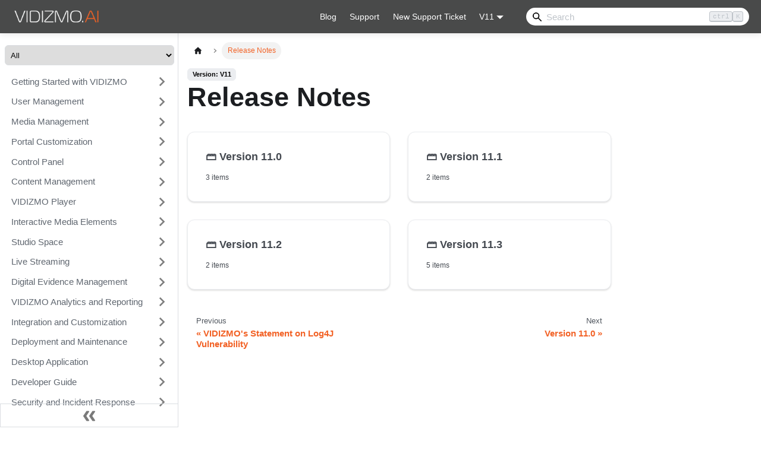

--- FILE ---
content_type: text/html
request_url: https://help.vidizmo.ai/docs/Release%20Notes/
body_size: 24980
content:
<!doctype html>
<html lang="en" dir="ltr" class="docs-wrapper plugin-docs plugin-id-default docs-version-current docs-doc-page" data-has-hydrated="false">
<head>
<meta charset="UTF-8">
<meta name="generator" content="Docusaurus v3.7.0">
<title data-rh="true">Release Notes | VIDIZMO Knowledge Base</title><meta data-rh="true" name="viewport" content="width=device-width,initial-scale=1"><meta data-rh="true" name="twitter:card" content="summary_large_image"><meta data-rh="true" property="og:image" content="https://help.vidizmo.ai/img/social-card.jpg"><meta data-rh="true" name="twitter:image" content="https://help.vidizmo.ai/img/social-card.jpg"><meta data-rh="true" property="og:url" content="https://help.vidizmo.ai/docs/Release Notes/"><meta data-rh="true" property="og:locale" content="en"><meta data-rh="true" name="docusaurus_locale" content="en"><meta data-rh="true" name="docsearch:language" content="en"><meta data-rh="true" name="docusaurus_version" content="current"><meta data-rh="true" name="docusaurus_tag" content="docs-default-current"><meta data-rh="true" name="docsearch:version" content="current"><meta data-rh="true" name="docsearch:docusaurus_tag" content="docs-default-current"><meta data-rh="true" property="og:title" content="Release Notes | VIDIZMO Knowledge Base"><link data-rh="true" rel="icon" href="/img/favi-ico.png"><link data-rh="true" rel="canonical" href="https://help.vidizmo.ai/docs/Release Notes/"><link data-rh="true" rel="alternate" href="https://help.vidizmo.ai/docs/Release Notes/" hreflang="en"><link data-rh="true" rel="alternate" href="https://help.vidizmo.ai/docs/Release Notes/" hreflang="x-default"><link rel="preconnect" href="https://www.googletagmanager.com">
<script>window.dataLayer=window.dataLayer||[]</script>
<script>!function(e,t,a,n){e[n]=e[n]||[],e[n].push({"gtm.start":(new Date).getTime(),event:"gtm.js"});var g=t.getElementsByTagName(a)[0],m=t.createElement(a);m.async=!0,m.src="https://www.googletagmanager.com/gtm.js?id=GTM-NGDR3J44",g.parentNode.insertBefore(m,g)}(window,document,"script","dataLayer")</script><link rel="stylesheet" href="/assets/css/styles.25b5a812.css">
<script src="/assets/js/runtime~main.2676fe81.js" defer="defer"></script>
<script src="/assets/js/main.97a0368e.js" defer="defer"></script>
</head>
<body class="navigation-with-keyboard">
<noscript><iframe src="https://www.googletagmanager.com/ns.html?id=GTM-NGDR3J44" height="0" width="0" style="display:none;visibility:hidden"></iframe></noscript>


<script>!function(){function t(t){document.documentElement.setAttribute("data-theme",t)}var e=function(){try{return new URLSearchParams(window.location.search).get("docusaurus-theme")}catch(t){}}()||function(){try{return window.localStorage.getItem("theme")}catch(t){}}();t(null!==e?e:"light")}(),function(){try{const n=new URLSearchParams(window.location.search).entries();for(var[t,e]of n)if(t.startsWith("docusaurus-data-")){var a=t.replace("docusaurus-data-","data-");document.documentElement.setAttribute(a,e)}}catch(t){}}()</script><div id="__docusaurus"><link rel="preload" as="image" href="/img/VIDIZMO-AI-logo.png"><link rel="preload" as="image" href="/img/VIDIZMO-AI-Logo-Dark.png"><link rel="preload" as="image" href="/img/phone.svg"><link rel="preload" as="image" href="/img/envelope.svg"><link rel="preload" as="image" href="/img/map-marker-alt.svg"><link rel="preload" as="image" href="https://vidizmo.ai/hubfs/Linkedin.svg"><link rel="preload" as="image" href="https://vidizmo.ai/hubfs/Twitter.svg"><link rel="preload" as="image" href="https://vidizmo.ai/hubfs/Facebook.svg"><div role="region" aria-label="Skip to main content"><a class="skipToContent_fXgn" href="#__docusaurus_skipToContent_fallback">Skip to main content</a></div><nav aria-label="Main" class="navbar navbar--fixed-top"><div class="navbar__inner"><div class="navbar__items"><button aria-label="Toggle navigation bar" aria-expanded="false" class="navbar__toggle clean-btn" type="button"><svg width="30" height="30" viewBox="0 0 30 30" aria-hidden="true"><path stroke="currentColor" stroke-linecap="round" stroke-miterlimit="10" stroke-width="2" d="M4 7h22M4 15h22M4 23h22"></path></svg></button><a class="navbar__brand" href="/"><div class="navbar__logo"><img src="/img/VIDIZMO-AI-logo.png" alt="Vidizmo-Ai Logo" class="themedComponent_mlkZ themedComponent--light_NVdE"><img src="/img/VIDIZMO-AI-logo.png" alt="Vidizmo-Ai Logo" class="themedComponent_mlkZ themedComponent--dark_xIcU"></div></a></div><div class="navbar__items navbar__items--right"><a href="https://vidizmo.ai/blog" target="_blank" rel="noopener noreferrer" class="navbar__item navbar__link">Blog</a><a href="https://vidizmo.ai/support" target="_blank" rel="noopener noreferrer" class="navbar__item navbar__link">Support</a><a href="https://vidizmo.ai/support-ticket" target="_blank" rel="noopener noreferrer" class="navbar__item navbar__link">New Support Ticket</a><div class="navbar__item dropdown dropdown--hoverable dropdown--right"><a aria-current="page" class="navbar__link active" aria-haspopup="true" aria-expanded="false" role="button" href="/docs/Release Notes/">V11</a><ul class="dropdown__menu"><li><a aria-current="page" class="dropdown__link dropdown__link--active" href="/docs/Release Notes/">V11</a></li><li><a class="dropdown__link" href="/docs/V10/Release Notes/">V10</a></li></ul></div><div class="navbarSearchContainer_Bca1"><div class="navbar__search searchBarContainer_NW3z" dir="ltr"><input placeholder="Search" aria-label="Search" class="navbar__search-input searchInput_YFbd" value=""><div class="loadingRing_RJI3 searchBarLoadingRing_YnHq"><div></div><div></div><div></div><div></div></div></div></div></div></div><div role="presentation" class="navbar-sidebar__backdrop"></div></nav><div id="__docusaurus_skipToContent_fallback" class="main-wrapper mainWrapper_z2l0"><div class="docsWrapper_hBAB"><button aria-label="Scroll back to top" class="clean-btn theme-back-to-top-button backToTopButton_sjWU" type="button"></button><div class="docRoot_UBD9"><aside class="theme-doc-sidebar-container docSidebarContainer_YfHR"><div class="sidebarViewport_aRkj"><div class="sidebar_njMd product-filter"><select class="product-selector" id="product-filter"><option value="All" selected="">All</option><option value="EnterpriseTube">EnterpriseTube</option><option value="Digital Evidence Management">Digital Evidence Management</option><option value="Redaction">Redaction</option></select></div><div class="sidebar"><div class="sidebar_njMd"><nav aria-label="Docs sidebar" class="menu thin-scrollbar menu_SIkG"><ul class="theme-doc-sidebar-menu menu__list"><li class="theme-doc-sidebar-item-category theme-doc-sidebar-item-category-level-1 menu__list-item menu__list-item--collapsed"><div class="menu__list-item-collapsible"><a class="menu__link menu__link--sublist" href="/docs/Getting Started with VIDIZMO/">Getting Started with VIDIZMO</a><button aria-label="Expand sidebar category &#x27;Getting Started with VIDIZMO&#x27;" aria-expanded="false" type="button" class="clean-btn menu__caret"></button></div></li><li class="theme-doc-sidebar-item-category theme-doc-sidebar-item-category-level-1 menu__list-item menu__list-item--collapsed"><div class="menu__list-item-collapsible"><a class="menu__link menu__link--sublist" href="/docs/User Management/">User Management</a><button aria-label="Expand sidebar category &#x27;User Management&#x27;" aria-expanded="false" type="button" class="clean-btn menu__caret"></button></div></li><li class="theme-doc-sidebar-item-category theme-doc-sidebar-item-category-level-1 menu__list-item menu__list-item--collapsed"><div class="menu__list-item-collapsible"><a class="menu__link menu__link--sublist" href="/docs/Media Management/">Media Management</a><button aria-label="Expand sidebar category &#x27;Media Management&#x27;" aria-expanded="false" type="button" class="clean-btn menu__caret"></button></div></li><li class="theme-doc-sidebar-item-category theme-doc-sidebar-item-category-level-1 menu__list-item menu__list-item--collapsed"><div class="menu__list-item-collapsible"><a class="menu__link menu__link--sublist" href="/docs/Portal Customization/">Portal Customization</a><button aria-label="Expand sidebar category &#x27;Portal Customization&#x27;" aria-expanded="false" type="button" class="clean-btn menu__caret"></button></div></li><li class="theme-doc-sidebar-item-category theme-doc-sidebar-item-category-level-1 menu__list-item menu__list-item--collapsed"><div class="menu__list-item-collapsible"><a class="menu__link menu__link--sublist" href="/docs/Control Panel/">Control Panel</a><button aria-label="Expand sidebar category &#x27;Control Panel&#x27;" aria-expanded="false" type="button" class="clean-btn menu__caret"></button></div></li><li class="theme-doc-sidebar-item-category theme-doc-sidebar-item-category-level-1 menu__list-item menu__list-item--collapsed"><div class="menu__list-item-collapsible"><a class="menu__link menu__link--sublist" href="/docs/Content Management/">Content Management</a><button aria-label="Expand sidebar category &#x27;Content Management&#x27;" aria-expanded="false" type="button" class="clean-btn menu__caret"></button></div></li><li class="theme-doc-sidebar-item-category theme-doc-sidebar-item-category-level-1 menu__list-item menu__list-item--collapsed"><div class="menu__list-item-collapsible"><a class="menu__link menu__link--sublist" href="/docs/VIDIZMO Player/">VIDIZMO Player</a><button aria-label="Expand sidebar category &#x27;VIDIZMO Player&#x27;" aria-expanded="false" type="button" class="clean-btn menu__caret"></button></div></li><li class="theme-doc-sidebar-item-category theme-doc-sidebar-item-category-level-1 menu__list-item menu__list-item--collapsed"><div class="menu__list-item-collapsible"><a class="menu__link menu__link--sublist" href="/docs/Interactive Media Elements/">Interactive Media Elements</a><button aria-label="Expand sidebar category &#x27;Interactive Media Elements&#x27;" aria-expanded="false" type="button" class="clean-btn menu__caret"></button></div></li><li class="theme-doc-sidebar-item-category theme-doc-sidebar-item-category-level-1 menu__list-item menu__list-item--collapsed"><div class="menu__list-item-collapsible"><a class="menu__link menu__link--sublist" href="/docs/Studio Space/">Studio Space</a><button aria-label="Expand sidebar category &#x27;Studio Space&#x27;" aria-expanded="false" type="button" class="clean-btn menu__caret"></button></div></li><li class="theme-doc-sidebar-item-category theme-doc-sidebar-item-category-level-1 menu__list-item menu__list-item--collapsed"><div class="menu__list-item-collapsible"><a class="menu__link menu__link--sublist" href="/docs/Live Streaming/">Live Streaming</a><button aria-label="Expand sidebar category &#x27;Live Streaming&#x27;" aria-expanded="false" type="button" class="clean-btn menu__caret"></button></div></li><li class="theme-doc-sidebar-item-category theme-doc-sidebar-item-category-level-1 menu__list-item menu__list-item--collapsed"><div class="menu__list-item-collapsible"><a class="menu__link menu__link--sublist" href="/docs/Digital Evidence Management/">Digital Evidence Management</a><button aria-label="Expand sidebar category &#x27;Digital Evidence Management&#x27;" aria-expanded="false" type="button" class="clean-btn menu__caret"></button></div></li><li class="theme-doc-sidebar-item-category theme-doc-sidebar-item-category-level-1 menu__list-item menu__list-item--collapsed"><div class="menu__list-item-collapsible"><a class="menu__link menu__link--sublist" href="/docs/VIDIZMO Analytics and Reporting/">VIDIZMO Analytics and Reporting</a><button aria-label="Expand sidebar category &#x27;VIDIZMO Analytics and Reporting&#x27;" aria-expanded="false" type="button" class="clean-btn menu__caret"></button></div></li><li class="theme-doc-sidebar-item-category theme-doc-sidebar-item-category-level-1 menu__list-item menu__list-item--collapsed"><div class="menu__list-item-collapsible"><a class="menu__link menu__link--sublist" href="/docs/Integration and Customization/">Integration and Customization</a><button aria-label="Expand sidebar category &#x27;Integration and Customization&#x27;" aria-expanded="false" type="button" class="clean-btn menu__caret"></button></div></li><li class="theme-doc-sidebar-item-category theme-doc-sidebar-item-category-level-1 menu__list-item menu__list-item--collapsed"><div class="menu__list-item-collapsible"><a class="menu__link menu__link--sublist" href="/docs/Deployment and Maintenance/">Deployment and Maintenance</a><button aria-label="Expand sidebar category &#x27;Deployment and Maintenance&#x27;" aria-expanded="false" type="button" class="clean-btn menu__caret"></button></div></li><li class="theme-doc-sidebar-item-category theme-doc-sidebar-item-category-level-1 menu__list-item menu__list-item--collapsed"><div class="menu__list-item-collapsible"><a class="menu__link menu__link--sublist" href="/docs/Desktop Application/">Desktop Application</a><button aria-label="Expand sidebar category &#x27;Desktop Application&#x27;" aria-expanded="false" type="button" class="clean-btn menu__caret"></button></div></li><li class="theme-doc-sidebar-item-category theme-doc-sidebar-item-category-level-1 menu__list-item menu__list-item--collapsed"><div class="menu__list-item-collapsible"><a class="menu__link menu__link--sublist" href="/docs/Developer Guide/">Developer Guide</a><button aria-label="Expand sidebar category &#x27;Developer Guide&#x27;" aria-expanded="false" type="button" class="clean-btn menu__caret"></button></div></li><li class="theme-doc-sidebar-item-category theme-doc-sidebar-item-category-level-1 menu__list-item menu__list-item--collapsed"><div class="menu__list-item-collapsible"><a class="menu__link menu__link--sublist" href="/docs/Security and Incident Response/">Security and Incident Response</a><button aria-label="Expand sidebar category &#x27;Security and Incident Response&#x27;" aria-expanded="false" type="button" class="clean-btn menu__caret"></button></div></li><li class="theme-doc-sidebar-item-category theme-doc-sidebar-item-category-level-1 menu__list-item"><div class="menu__list-item-collapsible menu__list-item-collapsible--active"><a class="menu__link menu__link--sublist menu__link--active" aria-current="page" href="/docs/Release Notes/">Release Notes</a><button aria-label="Collapse sidebar category &#x27;Release Notes&#x27;" aria-expanded="true" type="button" class="clean-btn menu__caret"></button></div><ul style="display:block;overflow:visible;height:auto" class="menu__list"><li class="theme-doc-sidebar-item-category theme-doc-sidebar-item-category-level-2 menu__list-item menu__list-item--collapsed"><div class="menu__list-item-collapsible"><a class="menu__link menu__link--sublist" tabindex="0" href="/docs/Release Notes/Version 11.0/">Version 11.0</a><button aria-label="Expand sidebar category &#x27;Version 11.0&#x27;" aria-expanded="false" type="button" class="clean-btn menu__caret"></button></div></li><li class="theme-doc-sidebar-item-category theme-doc-sidebar-item-category-level-2 menu__list-item menu__list-item--collapsed"><div class="menu__list-item-collapsible"><a class="menu__link menu__link--sublist" tabindex="0" href="/docs/Release Notes/Version 11.1/">Version 11.1</a><button aria-label="Expand sidebar category &#x27;Version 11.1&#x27;" aria-expanded="false" type="button" class="clean-btn menu__caret"></button></div></li><li class="theme-doc-sidebar-item-category theme-doc-sidebar-item-category-level-2 menu__list-item menu__list-item--collapsed"><div class="menu__list-item-collapsible"><a class="menu__link menu__link--sublist" tabindex="0" href="/docs/Release Notes/Version 11.2/">Version 11.2</a><button aria-label="Expand sidebar category &#x27;Version 11.2&#x27;" aria-expanded="false" type="button" class="clean-btn menu__caret"></button></div></li><li class="theme-doc-sidebar-item-category theme-doc-sidebar-item-category-level-2 menu__list-item menu__list-item--collapsed"><div class="menu__list-item-collapsible"><a class="menu__link menu__link--sublist" tabindex="0" href="/docs/Release Notes/Version 11.3/">Version 11.3</a><button aria-label="Expand sidebar category &#x27;Version 11.3&#x27;" aria-expanded="false" type="button" class="clean-btn menu__caret"></button></div></li></ul></li><li class="theme-doc-sidebar-item-category theme-doc-sidebar-item-category-level-1 menu__list-item menu__list-item--collapsed"><div class="menu__list-item-collapsible"><a class="menu__link menu__link--sublist" href="/docs/Troubleshoot/">Troubleshoot</a><button aria-label="Expand sidebar category &#x27;Troubleshoot&#x27;" aria-expanded="false" type="button" class="clean-btn menu__caret"></button></div></li><li class="theme-doc-sidebar-item-category theme-doc-sidebar-item-category-level-1 menu__list-item menu__list-item--collapsed"><div class="menu__list-item-collapsible"><a class="menu__link menu__link--sublist" href="/docs/Frequently Asked Questions/">Frequently Asked Questions</a><button aria-label="Expand sidebar category &#x27;Frequently Asked Questions&#x27;" aria-expanded="false" type="button" class="clean-btn menu__caret"></button></div></li><li class="theme-doc-sidebar-item-category theme-doc-sidebar-item-category-level-1 menu__list-item menu__list-item--collapsed"><div class="menu__list-item-collapsible"><a class="menu__link menu__link--sublist" href="/docs/Agentic AI/">Agentic AI</a><button aria-label="Expand sidebar category &#x27;Agentic AI&#x27;" aria-expanded="false" type="button" class="clean-btn menu__caret"></button></div></li></ul></nav><button type="button" title="Collapse sidebar" aria-label="Collapse sidebar" class="button button--secondary button--outline collapseSidebarButton_PEFL"><svg width="20" height="20" aria-hidden="true" class="collapseSidebarButtonIcon_kv0_"><g fill="#7a7a7a"><path d="M9.992 10.023c0 .2-.062.399-.172.547l-4.996 7.492a.982.982 0 01-.828.454H1c-.55 0-1-.453-1-1 0-.2.059-.403.168-.551l4.629-6.942L.168 3.078A.939.939 0 010 2.528c0-.548.45-.997 1-.997h2.996c.352 0 .649.18.828.45L9.82 9.472c.11.148.172.347.172.55zm0 0"></path><path d="M19.98 10.023c0 .2-.058.399-.168.547l-4.996 7.492a.987.987 0 01-.828.454h-3c-.547 0-.996-.453-.996-1 0-.2.059-.403.168-.551l4.625-6.942-4.625-6.945a.939.939 0 01-.168-.55 1 1 0 01.996-.997h3c.348 0 .649.18.828.45l4.996 7.492c.11.148.168.347.168.55zm0 0"></path></g></svg></button></div></div></div></aside><main class="docMainContainer_TBSr"><div class="container padding-top--md padding-bottom--lg"><div class="generatedIndexPage_vN6x"><nav class="theme-doc-breadcrumbs breadcrumbsContainer_Z_bl" aria-label="Breadcrumbs"><ul class="breadcrumbs" itemscope="" itemtype="https://schema.org/BreadcrumbList"><li class="breadcrumbs__item"><a aria-label="Home page" class="breadcrumbs__link" href="/"><svg viewBox="0 0 24 24" class="breadcrumbHomeIcon_YNFT"><path d="M10 19v-5h4v5c0 .55.45 1 1 1h3c.55 0 1-.45 1-1v-7h1.7c.46 0 .68-.57.33-.87L12.67 3.6c-.38-.34-.96-.34-1.34 0l-8.36 7.53c-.34.3-.13.87.33.87H5v7c0 .55.45 1 1 1h3c.55 0 1-.45 1-1z" fill="currentColor"></path></svg></a></li><li itemscope="" itemprop="itemListElement" itemtype="https://schema.org/ListItem" class="breadcrumbs__item breadcrumbs__item--active"><span class="breadcrumbs__link" itemprop="name">Release Notes</span><meta itemprop="position" content="1"></li></ul></nav><span class="theme-doc-version-badge badge badge--secondary">Version: V11</span><header><h1 class="title_kItE">Release Notes</h1></header><article class="margin-top--lg"><section class="row list_eTzJ"><article class="col col--6 margin-bottom--lg"><a class="card padding--lg cardContainer_fWXF" href="/docs/Release Notes/Version 11.0/"><h2 class="text--truncate cardTitle_rnsV" title="Version 11.0">🗃️<!-- --> <!-- -->Version 11.0</h2><p class="text--truncate cardDescription_PWke" title="3 items">3 items</p></a></article><article class="col col--6 margin-bottom--lg"><a class="card padding--lg cardContainer_fWXF" href="/docs/Release Notes/Version 11.1/"><h2 class="text--truncate cardTitle_rnsV" title="Version 11.1">🗃️<!-- --> <!-- -->Version 11.1</h2><p class="text--truncate cardDescription_PWke" title="2 items">2 items</p></a></article><article class="col col--6 margin-bottom--lg"><a class="card padding--lg cardContainer_fWXF" href="/docs/Release Notes/Version 11.2/"><h2 class="text--truncate cardTitle_rnsV" title="Version 11.2">🗃️<!-- --> <!-- -->Version 11.2</h2><p class="text--truncate cardDescription_PWke" title="2 items">2 items</p></a></article><article class="col col--6 margin-bottom--lg"><a class="card padding--lg cardContainer_fWXF" href="/docs/Release Notes/Version 11.3/"><h2 class="text--truncate cardTitle_rnsV" title="Version 11.3">🗃️<!-- --> <!-- -->Version 11.3</h2><p class="text--truncate cardDescription_PWke" title="5 items">5 items</p></a></article></section></article><footer class="margin-top--lg"><nav class="pagination-nav docusaurus-mt-lg" aria-label="Docs pages"><a class="pagination-nav__link pagination-nav__link--prev" href="/docs/Security and Incident Response/VIDIZMO Incident Response Center/VIDIZMO&#x27;s Statement on Log4J Vulnerability/"><div class="pagination-nav__sublabel">Previous</div><div class="pagination-nav__label">VIDIZMO&#x27;s Statement on Log4J Vulnerability</div></a><a class="pagination-nav__link pagination-nav__link--next" href="/docs/Release Notes/Version 11.0/"><div class="pagination-nav__sublabel">Next</div><div class="pagination-nav__label">Version 11.0</div></a></nav></footer></div></div></main></div></div></div><footer class="footer-wrapper"><div class="container"><div class="row footer__links"><div class="col col--5 footer-brand"><div class="footer-logo"><img src="/img/VIDIZMO-AI-Logo-Dark.png" alt="VIDIZMO.AI" class="footer-logo-img"></div><p class="footer-description">VIDIZMO.AI is a Gartner and IDC-recognized vendor offering secure multimodal data and AI solutions for enterprise video content management, digital evidence management, and redaction.</p><div class="footer-icons"><div class="contact-item"><img src="/img/phone.svg" alt="Phone Number" class="contact-icon"><a href="tel:+15719692180" class="contact-text">+1 571-969-2180</a></div><div class="contact-item"><img src="/img/envelope.svg" alt="Email Address" class="contact-icon"><a href="mailto:sales@vidizmo.ai" class="contact-text">sales@vidizmo.ai</a></div><div class="contact-item"><img src="/img/map-marker-alt.svg" alt="Location" class="contact-icon"><a href="https://maps.google.com/?q=1775+TYSONS+BLVD+FL+5+TYSONS+VA+22102" target="_blank" rel="noopener noreferrer" class="contact-text">1775 TYSONS BLVD FL 5, TYSONS, VA 22102-4285, US</a></div></div></div><div class="col col--2 footer__col"><h3>Products &amp; Solutions</h3><ul class="footer__items clean-list"><li class="footer__item"><a href="https://vidizmo.ai/enterprise-video-platform" target="_blank" rel="noopener noreferrer">EnterpriseTube</a></li><li class="footer__item"><a href="https://vidizmo.ai/digital-evidence-management" target="_blank" rel="noopener noreferrer">DEMS</a></li><li class="footer__item"><a href="https://vidizmo.ai/redaction-software" target="_blank" rel="noopener noreferrer">Redaction</a></li></ul></div><div class="col col--2 footer__col"><h3>Legal</h3><ul class="footer__items clean-list"><li class="footer__item"><a href="https://vidizmo.ai/privacy-policy" target="_blank" rel="noopener noreferrer">Privacy Policy</a></li><li class="footer__item"><a href="https://vidizmo.ai/terms-of-use" target="_blank" rel="noopener noreferrer">Terms of Use</a></li><li class="footer__item"><a href="https://vidizmo.ai/responsible-ai" target="_blank" rel="noopener noreferrer">Responsible AI Policy</a></li><li class="footer__item"><a href="https://vidizmo.ai/subscription-service-agreement" target="_blank" rel="noopener noreferrer">Subscription Service Agreement</a></li></ul></div><div class="col col--2 footer__col"><h3>Resources</h3><ul class="footer__items clean-list"><li class="footer__item"><a href="https://vidizmo.ai/about" target="_blank" rel="noopener noreferrer">About Us</a></li><li class="footer__item"><a href="https://vidizmo.ai/case-studies" target="_blank" rel="noopener noreferrer">Case Studies</a></li><li class="footer__item"><a href="https://vidizmo.ai/blog" target="_blank" rel="noopener noreferrer">Blog</a></li><li class="footer__item"><a href="https://vidizmo.ai/press-releases" target="_blank" rel="noopener noreferrer">Press Releases</a></li></ul></div></div></div><div class="footer-bottom"><div class="container"><div class="footer-bottom-content"><p>Copyright © 2025 VIDIZMO LLC. All Rights Reserved</p><div class="social-icons"><a href="https://linkedin.com/company/vidizmo" target="_blank" rel="noopener noreferrer"><img src="https://vidizmo.ai/hubfs/Linkedin.svg"></a><a href="https://twitter.com/vidizmo" target="_blank" rel="noopener noreferrer"><img src="https://vidizmo.ai/hubfs/Twitter.svg"></a><a href="https://facebook.com/vidizmo" target="_blank" rel="noopener noreferrer"><img src="https://vidizmo.ai/hubfs/Facebook.svg"></a></div></div></div></div></footer></div>
</body>
</html>

--- FILE ---
content_type: application/javascript
request_url: https://help.vidizmo.ai/assets/js/5deeca04.b9f229f9.js
body_size: 279
content:
"use strict";(self.webpackChunkhelpsite=self.webpackChunkhelpsite||[]).push([[30734],{313345:e=>{e.exports=JSON.parse('{"categoryGeneratedIndex":{"title":"Release Notes","slug":"Release Notes","permalink":"/docs/Release Notes","sidebar":"sidebar","navigation":{"previous":{"title":"VIDIZMO\'s Statement on Log4J Vulnerability","permalink":"/docs/Security and Incident Response/VIDIZMO Incident Response Center/VIDIZMO\'s Statement on Log4J Vulnerability"},"next":{"title":"Version 11.0","permalink":"/docs/Release Notes/Version 11.0"}}}}')}}]);

--- FILE ---
content_type: image/svg+xml
request_url: https://help.vidizmo.ai/img/phone.svg
body_size: 788
content:
<svg width="18" height="19" viewBox="0 0 18 19" fill="none" xmlns="http://www.w3.org/2000/svg">
<path d="M0.667969 1.13098C0.457031 1.16614 0.316406 1.2716 0.175781 1.41223C0.0703125 1.58801 0 1.76379 0 1.93957C0 4.8927 0.738281 7.63489 2.21484 10.1661C3.69141 12.6271 5.625 14.5958 8.08594 16.0372C10.6172 17.5138 13.3594 18.2521 16.3125 18.2521C16.5234 18.2521 16.6992 18.2169 16.8398 18.0763C17.0156 17.9708 17.1211 17.795 17.1211 17.5841L17.9648 13.9279C18.0352 13.7521 18 13.5763 17.8945 13.3654C17.8242 13.1896 17.6836 13.0489 17.4727 12.9786L13.5352 11.2911C13.3945 11.2208 13.2188 11.2208 13.043 11.256C12.8672 11.3263 12.6914 11.3966 12.5508 11.5372L10.8281 13.6466C9.45703 13.0138 8.22656 12.17 7.17188 11.0802C6.11719 10.0255 5.23828 8.79504 4.60547 7.42395L6.71484 5.70129C6.85547 5.56067 6.96094 5.42004 6.99609 5.24426C7.06641 5.06848 7.03125 4.8927 6.96094 4.71692L5.27344 0.779417C5.20312 0.603636 5.09766 0.463011 4.88672 0.357542C4.71094 0.287229 4.53516 0.252073 4.32422 0.287229L0.667969 1.13098Z" fill="#F26125"/>
</svg>


--- FILE ---
content_type: image/svg+xml
request_url: https://vidizmo.ai/hubfs/Linkedin.svg
body_size: 600
content:
<svg width="35" height="35" viewBox="0 0 35 35" fill="none" xmlns="http://www.w3.org/2000/svg">
<rect width="35" height="35" rx="4" fill="#F26226"/>
<path d="M24.75 9.375C25.0312 9.375 25.3125 9.51562 25.5234 9.72656C25.7344 9.9375 25.875 10.2188 25.875 10.5V24C25.875 24.3164 25.7344 24.5977 25.5234 24.8086C25.3125 25.0195 25.0312 25.125 24.75 25.125H11.25C10.9336 25.125 10.6523 25.0195 10.4414 24.8086C10.2305 24.5977 10.125 24.3164 10.125 24V10.5C10.125 10.2188 10.2305 9.9375 10.4414 9.72656C10.6523 9.51562 10.9336 9.375 11.25 9.375H24.75ZM14.8711 22.875H14.9062V15.3516H12.5508V22.875H14.8711ZM13.7109 14.332C14.0625 14.332 14.3789 14.2266 14.6602 13.9453C14.9414 13.6641 15.082 13.3477 15.082 12.9961C15.082 12.6445 14.9414 12.3281 14.6602 12.0469C14.3789 11.7656 14.0625 11.625 13.7109 11.625C13.3242 11.625 13.0078 11.7656 12.7617 12.0469C12.4805 12.3281 12.375 12.6445 12.375 12.9961C12.375 13.3477 12.4805 13.6641 12.7617 13.9453C13.0078 14.2266 13.3242 14.332 13.7109 14.332ZM23.625 22.875V18.7617C23.625 17.6016 23.4492 16.7578 23.1328 16.1953C22.6758 15.5273 21.9023 15.1758 20.8477 15.1758C20.2852 15.1758 19.8281 15.3164 19.4062 15.5625C19.0547 15.7734 18.7734 16.0547 18.6328 16.3711H18.5977V15.3516H16.3477V22.875H18.668V19.1484C18.668 18.5859 18.7383 18.1289 18.9141 17.8125C19.125 17.4258 19.5117 17.2148 20.0742 17.2148C20.6016 17.2148 20.9531 17.4609 21.1289 17.8828C21.2344 18.1641 21.3047 18.6211 21.3047 19.2188V22.875H23.625Z" fill="white"/>
</svg>


--- FILE ---
content_type: image/svg+xml
request_url: https://vidizmo.ai/hubfs/Facebook.svg
body_size: -394
content:
<svg width="35" height="35" viewBox="0 0 35 35" fill="none" xmlns="http://www.w3.org/2000/svg">
<rect width="35" height="35" rx="4" fill="#F26226"/>
<path d="M24.875 10.2539V24.2461C24.875 24.4922 24.7695 24.7031 24.6289 24.8789C24.4531 25.0547 24.2422 25.125 23.9961 25.125H19.9883V19.0078H22.0273L22.3438 16.6523H19.9883V15.1406C19.9883 14.7539 20.0586 14.4727 20.1992 14.2969C20.375 14.0859 20.6914 13.9805 21.1484 13.9805H22.4141V11.8359C21.9219 11.8008 21.2891 11.7656 20.5859 11.7656C19.6719 11.7656 18.9336 12.0469 18.3711 12.5742C17.8086 13.1367 17.5273 13.9102 17.5273 14.8945V16.6523H15.4883V19.0078H17.5273V25.125H10.0039C9.72266 25.125 9.51172 25.0547 9.37109 24.8789C9.19531 24.7031 9.125 24.4922 9.125 24.2461V10.2539C9.125 10.0078 9.19531 9.79688 9.37109 9.62109C9.51172 9.48047 9.72266 9.375 10.0039 9.375H23.9961C24.207 9.375 24.418 9.48047 24.5938 9.62109C24.7695 9.79688 24.875 10.0078 24.875 10.2539Z" fill="white"/>
</svg>


--- FILE ---
content_type: image/svg+xml
request_url: https://vidizmo.ai/hubfs/Twitter.svg
body_size: -279
content:
<svg width="35" height="35" viewBox="0 0 35 35" fill="none" xmlns="http://www.w3.org/2000/svg">
<rect width="35" height="35" rx="4" fill="#F26226"/>
<path d="M9.44183 9.44629L15.6942 18.3306L9.40234 25.5539H10.8184L16.3269 19.2298L20.7777 25.5539H25.5966L18.9924 16.1699L24.8488 9.44629H23.4328L18.3597 15.2707L14.2607 9.44629H9.44183ZM11.5242 10.5548H13.738L23.5138 24.4453H21.3L11.5242 10.5548Z" fill="white"/>
</svg>


--- FILE ---
content_type: image/svg+xml
request_url: https://help.vidizmo.ai/img/envelope.svg
body_size: 1197
content:
<svg width="18" height="14" viewBox="0 0 18 14" fill="none" xmlns="http://www.w3.org/2000/svg">
<path d="M17.6484 4.96484C16.8047 5.63281 14.9766 6.96875 12.2344 8.9375L11.8828 9.21875C11.3203 9.64062 10.8984 9.95703 10.5469 10.1328C9.98438 10.4844 9.45703 10.625 9 10.625C8.50781 10.625 8.01562 10.4844 7.45312 10.168C7.10156 9.99219 6.67969 9.67578 6.11719 9.25391L5.76562 8.9375C2.91797 6.89844 1.125 5.5625 0.351562 4.96484C0.28125 4.92969 0.175781 4.92969 0.105469 4.96484C0.0351562 5 0 5.07031 0 5.14062V12.3125C0 12.8047 0.140625 13.1914 0.492188 13.5078C0.808594 13.8594 1.19531 14 1.6875 14H16.3125C16.7695 14 17.1562 13.8594 17.5078 13.5078C17.8242 13.1914 18 12.8047 18 12.3125V5.14062C18 5.07031 17.9297 5 17.8594 4.92969C17.7891 4.89453 17.7188 4.89453 17.6484 4.96484ZM9 9.5C8.68359 9.5 8.29688 9.35938 7.875 9.07812C7.59375 8.9375 7.24219 8.69141 6.78516 8.30469L6.43359 8.05859C3.55078 5.94922 1.58203 4.50781 0.5625 3.69922L0.316406 3.52344C0.105469 3.38281 0 3.13672 0 2.85547V2.1875C0 1.73047 0.140625 1.34375 0.492188 0.992188C0.808594 0.675781 1.19531 0.5 1.6875 0.5H16.3125C16.7695 0.5 17.1562 0.675781 17.5078 0.992188C17.8242 1.34375 18 1.73047 18 2.1875V2.85547C18 3.13672 17.8945 3.38281 17.6836 3.52344L17.5078 3.66406C16.4883 4.47266 14.5195 5.94922 11.5664 8.05859L11.2148 8.30469C10.7227 8.69141 10.3711 8.9375 10.125 9.07812C9.66797 9.35938 9.28125 9.5 9 9.5Z" fill="#F26125"/>
</svg>


--- FILE ---
content_type: application/javascript
request_url: https://help.vidizmo.ai/assets/js/11b43341.f13166df.js
body_size: 917798
content:
"use strict";(self.webpackChunkhelpsite=self.webpackChunkhelpsite||[]).push([[2256],{615293:e=>{e.exports=JSON.parse('{"version":{"pluginId":"default","version":"current","label":"V11","banner":null,"badge":true,"noIndex":false,"className":"docs-version-current","isLast":true,"docsSidebars":{"sidebar":[{"type":"category","label":"Getting Started with VIDIZMO","items":[{"type":"category","label":"Manage Account and Portal","items":[{"type":"link","label":"Create a Portal","href":"/docs/Getting Started with VIDIZMO/Manage Account and Portal/Create a Portal","customProps":{"productTypes":["EnterpriseTube","EVCM Legacy","Digital Evidence Management","DEM Legacy","Redaction","Redactor Legacy"]},"docId":"Getting Started with VIDIZMO/Manage Account and Portal/Create a Portal","unlisted":false},{"type":"link","label":"Delete a Portal in VIDIZMO","href":"/docs/Getting Started with VIDIZMO/Manage Account and Portal/Delete a Portal in VIDIZMO","customProps":{"productTypes":["EnterpriseTube","EVCM Legacy","Digital Evidence Management","DEM Legacy","Redaction","Redactor Legacy"]},"docId":"Getting Started with VIDIZMO/Manage Account and Portal/Delete a Portal in VIDIZMO","unlisted":false},{"type":"link","label":"How an Unregistered User Can Join the Portal","href":"/docs/Getting Started with VIDIZMO/Manage Account and Portal/How an Unregistered User Can Join the Portal","customProps":{"productTypes":["EnterpriseTube","EVCM Legacy","Digital Evidence Management","DEM Legacy","Redaction","Redactor Legacy"]},"docId":"Getting Started with VIDIZMO/Manage Account and Portal/How an Unregistered User Can Join the Portal","unlisted":false},{"type":"link","label":"Joining or Leaving Another Portal in VIDIZMO","href":"/docs/Getting Started with VIDIZMO/Manage Account and Portal/Joining or Leaving Another Portal in VIDIZMO","customProps":{"productTypes":["EnterpriseTube","EVCM Legacy","Digital Evidence Management","DEM Legacy","Redaction","Redactor Legacy"]},"docId":"Getting Started with VIDIZMO/Manage Account and Portal/Joining or Leaving Another Portal in VIDIZMO","unlisted":false}],"collapsed":true,"collapsible":true,"href":"/docs/Getting Started with VIDIZMO/Manage Account and Portal"},{"type":"category","label":"VIDIZMO Account and Portal","items":[{"type":"link","label":"Getting to Know Your VIDIZMO Account and Portal","href":"/docs/Getting Started with VIDIZMO/VIDIZMO Account and Portal/Getting to Know Your VIDIZMO Account and Portal","customProps":{"productTypes":["EnterpriseTube","EVCM Legacy","Digital Evidence Management","DEM Legacy","Redaction","Redactor Legacy"]},"docId":"Getting Started with VIDIZMO/VIDIZMO Account and Portal/Getting to Know Your VIDIZMO Account and Portal","unlisted":false}],"collapsed":true,"collapsible":true,"href":"/docs/Getting Started with VIDIZMO/VIDIZMO Account and Portal"},{"type":"category","label":"VIDIZMO Content Upload Guide","items":[{"type":"link","label":"Upload Your First Media in VIDIZMO","href":"/docs/Getting Started with VIDIZMO/VIDIZMO Content Upload Guide/Upload Your First Media in VIDIZMO","customProps":{"productTypes":["EnterpriseTube","EVCM Legacy"]},"docId":"Getting Started with VIDIZMO/VIDIZMO Content Upload Guide/Upload Your First Media in VIDIZMO","unlisted":false},{"type":"link","label":"Uploading Evidence_ A Step-by-Step Guide","href":"/docs/Getting Started with VIDIZMO/VIDIZMO Content Upload Guide/Uploading Evidence_ A Step-by-Step Guide","customProps":{"productTypes":["Digital Evidence Management","DEM Legacy"]},"docId":"Getting Started with VIDIZMO/VIDIZMO Content Upload Guide/Uploading Evidence_ A Step-by-Step Guide","unlisted":false},{"type":"link","label":"Uploading to VIDIZMO Portal Library using Drag-and-Drop","href":"/docs/Getting Started with VIDIZMO/VIDIZMO Content Upload Guide/Uploading to VIDIZMO Portal Library using Drag-and-Drop","customProps":{"productTypes":["EnterpriseTube","Digital Evidence Management","DEM Legacy","Redaction","EVCM Legacy","Redactor Legacy"]},"docId":"Getting Started with VIDIZMO/VIDIZMO Content Upload Guide/Uploading to VIDIZMO Portal Library using Drag-and-Drop","unlisted":false}],"collapsed":true,"collapsible":true,"href":"/docs/Getting Started with VIDIZMO/VIDIZMO Content Upload Guide"}],"collapsed":true,"collapsible":true,"href":"/docs/Getting Started with VIDIZMO"},{"type":"category","label":"User Management","items":[{"type":"category","label":"User Management","items":[{"type":"link","label":"Add Users to the Portal","href":"/docs/User Management/User Management/Add Users to the Portal","customProps":{"productTypes":["EnterpriseTube","EVCM Legacy","Digital Evidence Management","DEM Legacy","Redaction","Redactor Legacy"]},"docId":"User Management/User Management/Add Users to the Portal","unlisted":false},{"type":"link","label":"Delete a User from Your VIDIZMO Portal","href":"/docs/User Management/User Management/Delete a User from Your VIDIZMO Portal","customProps":{"productTypes":["EnterpriseTube","EVCM Legacy","Digital Evidence Management","DEM Legacy","Redaction","Redactor Legacy"]},"docId":"User Management/User Management/Delete a User from Your VIDIZMO Portal","unlisted":false},{"type":"link","label":"Enabling Auto Email Confirmation for Users in VIDIZMO","href":"/docs/User Management/User Management/Enabling Auto Email Confirmation for Users in VIDIZMO","customProps":{"productTypes":["EnterpriseTube","EVCM Legacy","Digital Evidence Management","DEM Legacy","Redaction","Redactor Legacy"]},"docId":"User Management/User Management/Enabling Auto Email Confirmation for Users in VIDIZMO","unlisted":false},{"type":"link","label":"Enabling Users in the VIDIZMO Portal","href":"/docs/User Management/User Management/Enabling Users in the VIDIZMO Portal","customProps":{"productTypes":["EnterpriseTube","EVCM Legacy","Digital Evidence Management","DEM Legacy","Redaction","Redactor Legacy"]},"docId":"User Management/User Management/Enabling Users in the VIDIZMO Portal","unlisted":false},{"type":"link","label":"How to Disable User Account","href":"/docs/User Management/User Management/How to Disable User Account","customProps":{"productTypes":["EnterpriseTube","EVCM Legacy","Digital Evidence Management","DEM Legacy","Redaction","Redactor Legacy"]},"docId":"User Management/User Management/How to Disable User Account","unlisted":false},{"type":"link","label":"How To Edit User Details","href":"/docs/User Management/User Management/How To Edit User Details","customProps":{"productTypes":["EnterpriseTube","EVCM Legacy","Digital Evidence Management","DEM Legacy","Redaction","Redactor Legacy"]},"docId":"User Management/User Management/How To Edit User Details","unlisted":false},{"type":"link","label":"Import Users in Bulk Using a CSV File","href":"/docs/User Management/User Management/Import Users in Bulk Using a CSV File","customProps":{"productTypes":["EnterpriseTube","EVCM Legacy","Digital Evidence Management","DEM Legacy","Redaction","Redactor Legacy"]},"docId":"User Management/User Management/Import Users in Bulk Using a CSV File","unlisted":false},{"type":"link","label":"Resetting Passwords for Other Users","href":"/docs/User Management/User Management/Resetting Passwords for Other Users","customProps":{"productTypes":["EnterpriseTube","EVCM Legacy","Digital Evidence Management","DEM Legacy","Redaction","Redactor Legacy"]},"docId":"User Management/User Management/Resetting Passwords for Other Users","unlisted":false},{"type":"link","label":"Understanding Bulk Imports with CSV Files","href":"/docs/User Management/User Management/Understanding Bulk Imports with CSV Files","customProps":{"productTypes":["EnterpriseTube","EVCM Legacy","Digital Evidence Management","DEM Legacy","Redaction","Redactor Legacy"]},"docId":"User Management/User Management/Understanding Bulk Imports with CSV Files","unlisted":false},{"type":"link","label":"Understanding User Managment","href":"/docs/User Management/User Management/Understanding User Managment","customProps":{"productTypes":["EnterpriseTube","EVCM Legacy","Digital Evidence Management","DEM Legacy","Redaction","Redactor Legacy"]},"docId":"User Management/User Management/Understanding User Managment","unlisted":false},{"type":"link","label":"Viewing Permissions Assigned to Users","href":"/docs/User Management/User Management/Viewing Permissions Assigned to Users","customProps":{"productTypes":["EnterpriseTube","EVCM Legacy","Digital Evidence Management","DEM Legacy","Redaction","Redactor Legacy"]},"docId":"User Management/User Management/Viewing Permissions Assigned to Users","unlisted":false}],"collapsed":true,"collapsible":true,"href":"/docs/User Management/User Management"},{"type":"category","label":"Group Management","items":[{"type":"link","label":"Add Users to a Group","href":"/docs/User Management/Group Management/Add Users to a Group","customProps":{"productTypes":["EnterpriseTube","EVCM Legacy","Digital Evidence Management","DEM Legacy","Redaction","Redactor Legacy"]},"docId":"User Management/Group Management/Add Users to a Group","unlisted":false},{"type":"link","label":"Create and manage groups in VIDIZMO","href":"/docs/User Management/Group Management/Create and manage groups in VIDIZMO","customProps":{"productTypes":["EnterpriseTube","EVCM Legacy","Digital Evidence Management","DEM Legacy","Redaction","Redactor Legacy"]},"docId":"User Management/Group Management/Create and manage groups in VIDIZMO","unlisted":false},{"type":"link","label":"Enable Features in the VIDIZMO Portal","href":"/docs/User Management/Group Management/Enable Features in the VIDIZMO Portal","customProps":{"productTypes":["EnterpriseTube","EVCM Legacy","Digital Evidence Management","DEM Legacy","Redaction","Redactor Legacy"]},"docId":"User Management/Group Management/Enable Features in the VIDIZMO Portal","unlisted":false},{"type":"link","label":"Understanding Group Management","href":"/docs/User Management/Group Management/Understanding Group Management","customProps":{"productTypes":["EnterpriseTube","EVCM Legacy","Digital Evidence Management","DEM Legacy","Redaction","Redactor Legacy"]},"docId":"User Management/Group Management/Understanding Group Management","unlisted":false}],"collapsed":true,"collapsible":true,"href":"/docs/User Management/Group Management"},{"type":"category","label":"Managing User Activity","items":[{"type":"link","label":"How to Add Users and Groups to a Portal from Account","href":"/docs/User Management/Managing User Activity/How to Add Users and Groups to a Portal from Account","customProps":{"productTypes":["EnterpriseTube","EVCM Legacy","Digital Evidence Management","DEM Legacy","Redaction","Redactor Legacy"]},"docId":"User Management/Managing User Activity/How to Add Users and Groups to a Portal from Account","unlisted":false},{"type":"link","label":"How to Complete your VIDIZMO Registration","href":"/docs/User Management/Managing User Activity/How to Complete your VIDIZMO Registration","customProps":{"productTypes":["EnterpriseTube","EVCM Legacy","Digital Evidence Management","DEM Legacy","Redaction","Redactor Legacy"]},"docId":"User Management/Managing User Activity/How to Complete your VIDIZMO Registration","unlisted":false}],"collapsed":true,"collapsible":true,"href":"/docs/User Management/Managing User Activity"},{"type":"category","label":"User Profile","items":[{"type":"link","label":"How to Add User Profile Picture","href":"/docs/User Management/User Profile/How to Add User Profile Picture","customProps":{"productTypes":["EnterpriseTube","EVCM Legacy","Digital Evidence Management","DEM Legacy","Redaction","Redactor Legacy"]},"docId":"User Management/User Profile/How to Add User Profile Picture","unlisted":false},{"type":"link","label":"How to Change User Password","href":"/docs/User Management/User Profile/How to Change User Password","customProps":{"productTypes":["EnterpriseTube","EVCM Legacy","Digital Evidence Management","DEM Legacy","Redaction","Redactor Legacy"]},"docId":"User Management/User Profile/How to Change User Password","unlisted":false},{"type":"link","label":"How to Change your Personal Language","href":"/docs/User Management/User Profile/How to Change your Personal Language","customProps":{"productTypes":["EnterpriseTube","EVCM Legacy","Digital Evidence Management","DEM Legacy","Redaction","Redactor Legacy"]},"docId":"User Management/User Profile/How to Change your Personal Language","unlisted":false},{"type":"link","label":"How to Reset Your Forgotten Password","href":"/docs/User Management/User Profile/How to Reset Your Forgotten Password","customProps":{"productTypes":["EnterpriseTube","EVCM Legacy","Digital Evidence Management","DEM Legacy","Redaction","Redactor Legacy"]},"docId":"User Management/User Profile/How to Reset Your Forgotten Password","unlisted":false},{"type":"link","label":"How to View Last Login Activity in VIDIZMO","href":"/docs/User Management/User Profile/How to View Last Login Activity in VIDIZMO","customProps":{"productTypes":["EnterpriseTube","EVCM Legacy","Digital Evidence Management","DEM Legacy","Redaction","Redactor Legacy"]},"docId":"User Management/User Profile/How to View Last Login Activity in VIDIZMO","unlisted":false},{"type":"link","label":"How to View Media Shared with me","href":"/docs/User Management/User Profile/How to View Media Shared with me","customProps":{"productTypes":["EnterpriseTube","EVCM Legacy"]},"docId":"User Management/User Profile/How to View Media Shared with me","unlisted":false},{"type":"link","label":"How to View my Favorited Media","href":"/docs/User Management/User Profile/How to View my Favorited Media","customProps":{"productTypes":["EnterpriseTube","EVCM Legacy"]},"docId":"User Management/User Profile/How to View my Favorited Media","unlisted":false},{"type":"link","label":"How to View my Uploaded Media","href":"/docs/User Management/User Profile/How to View my Uploaded Media","customProps":{"productTypes":["EnterpriseTube","EVCM Legacy","Digital Evidence Management","DEM Legacy"]},"docId":"User Management/User Profile/How to View my Uploaded Media","unlisted":false},{"type":"link","label":"Manage Profile","href":"/docs/User Management/User Profile/Manage Profile","customProps":{"productTypes":["EnterpriseTube","EVCM Legacy","Digital Evidence Management","DEM Legacy","Redaction","Redactor Legacy"]},"docId":"User Management/User Profile/Manage Profile","unlisted":false},{"type":"link","label":"Restricting Features from a User Profile","href":"/docs/User Management/User Profile/Restricting Features from a User Profile","customProps":{"productTypes":["EnterpriseTube","EVCM Legacy","Digital Evidence Management","DEM Legacy","Redaction","Redactor Legacy"]},"docId":"User Management/User Profile/Restricting Features from a User Profile","unlisted":false},{"type":"link","label":"Understanding My Media","href":"/docs/User Management/User Profile/Understanding My Media","customProps":{"productTypes":["EnterpriseTube","EVCM Legacy"]},"docId":"User Management/User Profile/Understanding My Media","unlisted":false},{"type":"link","label":"Viewing and Updating User Profile","href":"/docs/User Management/User Profile/Viewing and Updating User Profile","customProps":{"productTypes":["EnterpriseTube","EVCM Legacy","Digital Evidence Management","DEM Legacy","Redaction","Redactor Legacy"]},"docId":"User Management/User Profile/Viewing and Updating User Profile","unlisted":false}],"collapsed":true,"collapsible":true,"href":"/docs/User Management/User Profile"},{"type":"category","label":"User Provisioning","items":[{"type":"link","label":"Understanding Single Sign-On","href":"/docs/User Management/User Provisioning/Understanding Single Sign-On","customProps":{"productTypes":["EnterpriseTube","EVCM Legacy","Digital Evidence Management","DEM Legacy","Redaction","Redactor Legacy"]},"docId":"User Management/User Provisioning/Understanding Single Sign-On","unlisted":false}],"collapsed":true,"collapsible":true,"href":"/docs/User Management/User Provisioning"}],"collapsed":true,"collapsible":true,"href":"/docs/User Management"},{"type":"category","label":"Media Management","items":[{"type":"category","label":"Content Creation","items":[{"type":"link","label":"Exploring Content Creation with In-Depth Insights","href":"/docs/Media Management/Content Creation/Exploring Content Creation with In-Depth Insights","customProps":{"productTypes":["EnterpriseTube","EVCM Legacy"]},"docId":"Media Management/Content Creation/Exploring Content Creation with In-Depth Insights","unlisted":false},{"type":"link","label":"How to Create Content in VIDIZMO","href":"/docs/Media Management/Content Creation/How to Create Content in VIDIZMO","customProps":{"productTypes":["EnterpriseTube","EVCM Legacy"]},"docId":"Media Management/Content Creation/How to Create Content in VIDIZMO","unlisted":false}],"collapsed":true,"collapsible":true,"href":"/docs/Media Management/Content Creation"},{"type":"category","label":"Create Collection","items":[{"type":"link","label":"How to Create and Manage a Collection","href":"/docs/Media Management/Create Collection/How to Create and Manage a Collection","customProps":{"productTypes":["EnterpriseTube","EVCM Legacy","Digital Evidence Management","DEM Legacy","Redaction","Redactor Legacy"]},"docId":"Media Management/Create Collection/How to Create and Manage a Collection","unlisted":false},{"type":"link","label":"How to Manage Personal Collections and Playlists","href":"/docs/Media Management/Create Collection/How to Manage Personal Collections and Playlists","customProps":{"productTypes":["EnterpriseTube","EVCM Legacy"]},"docId":"Media Management/Create Collection/How to Manage Personal Collections and Playlists","unlisted":false},{"type":"link","label":"Understanding Collection","href":"/docs/Media Management/Create Collection/Understanding Collection","customProps":{"productTypes":["EnterpriseTube","EVCM Legacy","Digital Evidence Management","DEM Legacy","Redaction","Redactor Legacy"]},"docId":"Media Management/Create Collection/Understanding Collection","unlisted":false}],"collapsed":true,"collapsible":true,"href":"/docs/Media Management/Create Collection"},{"type":"category","label":"Media Activity logs","items":[{"type":"link","label":"How to View and Export Media Activity Logs","href":"/docs/Media Management/Media Activity logs/How to View and Export Media Activity Logs","customProps":{"productTypes":["EnterpriseTube","EVCM Legacy"]},"docId":"Media Management/Media Activity logs/How to View and Export Media Activity Logs","unlisted":false},{"type":"link","label":"Understanding Media Activity Logs","href":"/docs/Media Management/Media Activity logs/Understanding Media Activity Logs","customProps":{"productTypes":["EnterpriseTube","EVCM Legacy"]},"docId":"Media Management/Media Activity logs/Understanding Media Activity Logs","unlisted":false}],"collapsed":true,"collapsible":true,"href":"/docs/Media Management/Media Activity logs"},{"type":"category","label":"Media Analytics","items":[{"type":"link","label":"How to View Media Analytics","href":"/docs/Media Management/Media Analytics/How to View Media Analytics","customProps":{"productTypes":["EnterpriseTube","EVCM Legacy"]},"docId":"Media Management/Media Analytics/How to View Media Analytics","unlisted":false},{"type":"link","label":"How to View Media Quality of Experience","href":"/docs/Media Management/Media Analytics/How to View Media Quality of Experience","customProps":{"productTypes":["EnterpriseTube","EVCM Legacy"]},"docId":"Media Management/Media Analytics/How to View Media Quality of Experience","unlisted":false},{"type":"link","label":"Understanding Media Analytics","href":"/docs/Media Management/Media Analytics/Understanding Media Analytics","customProps":{"productTypes":["EnterpriseTube","EVCM Legacy"]},"docId":"Media Management/Media Analytics/Understanding Media Analytics","unlisted":false},{"type":"link","label":"Understanding Media Quality of Experience","href":"/docs/Media Management/Media Analytics/Understanding Media Quality of Experience","customProps":{"productTypes":["EnterpriseTube","EVCM Legacy"]},"docId":"Media Management/Media Analytics/Understanding Media Quality of Experience","unlisted":false}],"collapsed":true,"collapsible":true,"href":"/docs/Media Management/Media Analytics"},{"type":"category","label":"Media Format","items":[{"type":"link","label":"Understanding Media Types and Formats","href":"/docs/Media Management/Media Format/Understanding Media Types and Formats","customProps":{"productTypes":["EnterpriseTube","EVCM Legacy","Digital Evidence Management","DEM Legacy","Redaction","Redactor Legacy"]},"docId":"Media Management/Media Format/Understanding Media Types and Formats","unlisted":false}],"collapsed":true,"collapsible":true,"href":"/docs/Media Management/Media Format"},{"type":"category","label":"Media Library Search and Filter","items":[{"type":"link","label":"How to Search and Filter Content","href":"/docs/Media Management/Media Library Search and Filter/How to Search and Filter Content","customProps":{"productTypes":["EnterpriseTube","EVCM Legacy"]},"docId":"Media Management/Media Library Search and Filter/How to Search and Filter Content","unlisted":false},{"type":"link","label":"Understanding Media Library","href":"/docs/Media Management/Media Library Search and Filter/Understanding Media Library","customProps":{"productTypes":["EnterpriseTube","EVCM Legacy"]},"docId":"Media Management/Media Library Search and Filter/Understanding Media Library","unlisted":false},{"type":"link","label":"Understanding Search in VIDIZMO","href":"/docs/Media Management/Media Library Search and Filter/Understanding Search in VIDIZMO","customProps":{"productTypes":["EnterpriseTube","EVCM Legacy"]},"docId":"Media Management/Media Library Search and Filter/Understanding Search in VIDIZMO","unlisted":false}],"collapsed":true,"collapsible":true,"href":"/docs/Media Management/Media Library Search and Filter"},{"type":"category","label":"Media Manager","items":[{"type":"link","label":"Copying Evidence Across Portals in Your VIDIZMO Account","href":"/docs/Media Management/Media Manager/Copying Evidence Across Portals in Your VIDIZMO Account","customProps":{"productTypes":["Digital Evidence Management","DEM Legacy"]},"docId":"Media Management/Media Manager/Copying Evidence Across Portals in Your VIDIZMO Account","unlisted":false},{"type":"link","label":"How to Add Closed Captions","href":"/docs/Media Management/Media Manager/How to Add Closed Captions","customProps":{"productTypes":["EnterpriseTube","EVCM Legacy","Digital Evidence Management","DEM Legacy","Redaction","Redactor Legacy"]},"docId":"Media Management/Media Manager/How to Add Closed Captions","unlisted":false},{"type":"link","label":"How to Capture or Upload Video Thumbnails","href":"/docs/Media Management/Media Manager/How to Capture or Upload Video Thumbnails","customProps":{"productTypes":["EnterpriseTube","EVCM Legacy","Digital Evidence Management","DEM Legacy","Redaction","Redactor Legacy"]},"docId":"Media Management/Media Manager/How to Capture or Upload Video Thumbnails","unlisted":false},{"type":"link","label":"How to Clip Media from Media Manager","href":"/docs/Media Management/Media Manager/How to Clip Media from Media Manager","customProps":{"productTypes":["EnterpriseTube","EVCM Legacy"]},"docId":"Media Management/Media Manager/How to Clip Media from Media Manager","unlisted":false},{"type":"link","label":"How to Copy Link of Media Files","href":"/docs/Media Management/Media Manager/How to Copy Link of Media Files","customProps":{"productTypes":["EnterpriseTube","EVCM Legacy","Digital Evidence Management","DEM Legacy","Redaction","Redactor Legacy"]},"docId":"Media Management/Media Manager/How to Copy Link of Media Files","unlisted":false},{"type":"link","label":"How to Copy Media Across Portals","href":"/docs/Media Management/Media Manager/How to Copy Media Across Portals","customProps":{"productTypes":["EnterpriseTube","EVCM Legacy"]},"docId":"Media Management/Media Manager/How to Copy Media Across Portals","unlisted":false},{"type":"link","label":"How to Delete Media","href":"/docs/Media Management/Media Manager/How to Delete Media","customProps":{"productTypes":["EnterpriseTube","EVCM Legacy","Digital Evidence Management","DEM Legacy","Redaction","Redactor Legacy"]},"docId":"Media Management/Media Manager/How to Delete Media","unlisted":false},{"type":"link","label":"How to Download Media Files from Media Manager","href":"/docs/Media Management/Media Manager/How to Download Media Files from Media Manager","customProps":{"productTypes":["EnterpriseTube","EVCM Legacy","Digital Evidence Management","DEM Legacy","Redaction","Redactor Legacy"]},"docId":"Media Management/Media Manager/How to Download Media Files from Media Manager","unlisted":false},{"type":"link","label":"How to Publish a Draft","href":"/docs/Media Management/Media Manager/How to Publish a Draft","customProps":{"productTypes":["EnterpriseTube","EVCM Legacy","Digital Evidence Management","DEM Legacy","Redaction","Redactor Legacy"]},"docId":"Media Management/Media Manager/How to Publish a Draft","unlisted":false},{"type":"link","label":"How to Re-upload Media Files","href":"/docs/Media Management/Media Manager/How to Re-upload Media Files","customProps":{"productTypes":["EnterpriseTube","EVCM Legacy","Digital Evidence Management","DEM Legacy","Redaction","Redactor Legacy"]},"docId":"Media Management/Media Manager/How to Re-upload Media Files","unlisted":false},{"type":"link","label":"How to Restore Media from Recycle Bin","href":"/docs/Media Management/Media Manager/How to Restore Media from Recycle Bin","customProps":{"productTypes":["EnterpriseTube","EVCM Legacy","Digital Evidence Management","DEM Legacy","Redaction","Redactor Legacy"]},"docId":"Media Management/Media Manager/How to Restore Media from Recycle Bin","unlisted":false},{"type":"link","label":"How to Save Media as Draft","href":"/docs/Media Management/Media Manager/How to Save Media as Draft","customProps":{"productTypes":["EnterpriseTube","EVCM Legacy","Digital Evidence Management","DEM Legacy","Redaction","Redactor Legacy"]},"docId":"Media Management/Media Manager/How to Save Media as Draft","unlisted":false},{"type":"link","label":"How to Setup Media Availability","href":"/docs/Media Management/Media Manager/How to Setup Media Availability","customProps":{"productTypes":["EnterpriseTube","EVCM Legacy"]},"docId":"Media Management/Media Manager/How to Setup Media Availability","unlisted":false},{"type":"link","label":"How to Unpublish Media","href":"/docs/Media Management/Media Manager/How to Unpublish Media","customProps":{"productTypes":["EnterpriseTube","EVCM Legacy","Digital Evidence Management","DEM Legacy","Redaction","Redactor Legacy"]},"docId":"Media Management/Media Manager/How to Unpublish Media","unlisted":false},{"type":"link","label":"How to Upload Multiple Files","href":"/docs/Media Management/Media Manager/How to Upload Multiple Files","customProps":{"productTypes":["EnterpriseTube","EVCM Legacy","Digital Evidence Management","DEM Legacy","Redaction","Redactor Legacy"]},"docId":"Media Management/Media Manager/How to Upload Multiple Files","unlisted":false},{"type":"link","label":"How to View Media Information","href":"/docs/Media Management/Media Manager/How to View Media Information","customProps":{"productTypes":["EnterpriseTube","EVCM Legacy"]},"docId":"Media Management/Media Manager/How to View Media Information","unlisted":false},{"type":"link","label":"Understanding Media Manager","href":"/docs/Media Management/Media Manager/Understanding Media Manager","customProps":{"productTypes":["EnterpriseTube","EVCM Legacy"]},"docId":"Media Management/Media Manager/Understanding Media Manager","unlisted":false},{"type":"link","label":"Use Lock In VIDIZMO to Restrict Content Archiving","href":"/docs/Media Management/Media Manager/Use Lock In VIDIZMO to Restrict Content Archiving","customProps":{"productTypes":["EnterpriseTube","EVCM Legacy","Digital Evidence Management","DEM Legacy","Redaction","Redactor Legacy"]},"docId":"Media Management/Media Manager/Use Lock In VIDIZMO to Restrict Content Archiving","unlisted":false}],"collapsed":true,"collapsible":true,"href":"/docs/Media Management/Media Manager"},{"type":"category","label":"Media Settings","items":[{"type":"link","label":"Understanding Media Settings","href":"/docs/Media Management/Media Settings/Understanding Media Settings","customProps":{"productTypes":["EnterpriseTube","EVCM Legacy","Digital Evidence Management","DEM Legacy","Redaction","Redactor Legacy"]},"docId":"Media Management/Media Settings/Understanding Media Settings","unlisted":false}],"collapsed":true,"collapsible":true,"href":"/docs/Media Management/Media Settings"},{"type":"category","label":"Media Sharing","items":[{"type":"link","label":"How to Perform Limited Share in DEMS","href":"/docs/Media Management/Media Sharing/How to Perform Limited Share in DEMS","customProps":{"productTypes":["EnterpriseTube","EVCM Legacy","Digital Evidence Management","DEM Legacy","Redaction","Redactor Legacy"]},"docId":"Media Management/Media Sharing/How to Perform Limited Share in DEMS","unlisted":false},{"type":"link","label":"How to Perform Limited Share in EVCM","href":"/docs/Media Management/Media Sharing/How to Perform Limited Share in EVCM","customProps":{"productTypes":["EnterpriseTube","EVCM Legacy","Digital Evidence Management","DEM Legacy","Redaction","Redactor Legacy"]},"docId":"Media Management/Media Sharing/How to Perform Limited Share in EVCM","unlisted":false},{"type":"link","label":"Limited Sharing with Viewing and Editing Rights","href":"/docs/Media Management/Media Sharing/Limited Sharing with Viewing and Editing Rights","customProps":{"productTypes":["EnterpriseTube","EVCM Legacy","Digital Evidence Management","DEM Legacy","Redaction","Redactor Legacy"]},"docId":"Media Management/Media Sharing/Limited Sharing with Viewing and Editing Rights","unlisted":false},{"type":"link","label":"Viewing Shared Evidence as an External User in DEMS","href":"/docs/Media Management/Media Sharing/Viewing Shared Evidence as an External User in DEMS","customProps":{"productTypes":["Digital Evidence Management","DEM Legacy"]},"docId":"Media Management/Media Sharing/Viewing Shared Evidence as an External User in DEMS","unlisted":false}],"collapsed":true,"collapsible":true,"href":"/docs/Media Management/Media Sharing"},{"type":"category","label":"Personalized Media Library","items":[{"type":"link","label":"How to Manage My Library","href":"/docs/Media Management/Personalized Media Library/How to Manage My Library","customProps":{"productTypes":["EnterpriseTube","EVCM Legacy"]},"docId":"Media Management/Personalized Media Library/How to Manage My Library","unlisted":false},{"type":"link","label":"Understanding My Library","href":"/docs/Media Management/Personalized Media Library/Understanding My Library","customProps":{"productTypes":["EnterpriseTube","EVCM Legacy"]},"docId":"Media Management/Personalized Media Library/Understanding My Library","unlisted":false}],"collapsed":true,"collapsible":true,"href":"/docs/Media Management/Personalized Media Library"},{"type":"category","label":"Secure Media Moderation","items":[{"type":"link","label":"How to Allow Comments and Comment Moderation for a Media","href":"/docs/Media Management/Secure Media Moderation/How to Allow Comments and Comment Moderation for a Media","customProps":{"productTypes":["EnterpriseTube","EVCM Legacy"]},"docId":"Media Management/Secure Media Moderation/How to Allow Comments and Comment Moderation for a Media","unlisted":false},{"type":"link","label":"How to Moderate Comments","href":"/docs/Media Management/Secure Media Moderation/How to Moderate Comments","customProps":{"productTypes":["EnterpriseTube","EVCM Legacy"]},"docId":"Media Management/Secure Media Moderation/How to Moderate Comments","unlisted":false},{"type":"link","label":"How to Moderate Media","href":"/docs/Media Management/Secure Media Moderation/How to Moderate Media","customProps":{"productTypes":["EnterpriseTube","EVCM Legacy","Digital Evidence Management","DEM Legacy","Redaction","Redactor Legacy"]},"docId":"Media Management/Secure Media Moderation/How to Moderate Media","unlisted":false},{"type":"link","label":"How to Password-Protect your Media Files","href":"/docs/Media Management/Secure Media Moderation/How to Password-Protect your Media Files","customProps":{"productTypes":["EnterpriseTube","EVCM Legacy","Digital Evidence Management","DEM Legacy","Redaction","Redactor Legacy"]},"docId":"Media Management/Secure Media Moderation/How to Password-Protect your Media Files","unlisted":false},{"type":"link","label":"How to Perform Bulk Actions on Comments","href":"/docs/Media Management/Secure Media Moderation/How to Perform Bulk Actions on Comments","customProps":{"productTypes":["EnterpriseTube","EVCM Legacy"]},"docId":"Media Management/Secure Media Moderation/How to Perform Bulk Actions on Comments","unlisted":false}],"collapsed":true,"collapsible":true,"href":"/docs/Media Management/Secure Media Moderation"}],"collapsed":true,"collapsible":true,"href":"/docs/Media Management"},{"type":"category","label":"Portal Customization","items":[{"type":"category","label":"Account","items":[{"type":"link","label":"Consumption Reports for SaaS Deployment Overview","href":"/docs/Portal Customization/Account/Consumption Reports for SaaS Deployment Overview","customProps":{"productTypes":["EnterpriseTube","EVCM Legacy","Digital Evidence Management","DEM Legacy","Redaction","Redactor Legacy"]},"docId":"Portal Customization/Account/Consumption Reports for SaaS Deployment Overview","unlisted":false},{"type":"link","label":"Getting Acquainted with the Account in VIDIZMO Portal","href":"/docs/Portal Customization/Account/Getting Acquainted with the Account in VIDIZMO Portal","customProps":{"productTypes":["EnterpriseTube","EVCM Legacy","Digital Evidence Management","DEM Legacy","Redaction","Redactor Legacy"]},"docId":"Portal Customization/Account/Getting Acquainted with the Account in VIDIZMO Portal","unlisted":false},{"type":"link","label":"How to Configure Thresholds for Consumption Alerts","href":"/docs/Portal Customization/Account/How to Configure Thresholds for Consumption Alerts","customProps":{"productTypes":["EnterpriseTube","EVCM Legacy","Digital Evidence Management","DEM Legacy","Redaction","Redactor Legacy"]},"docId":"Portal Customization/Account/How to Configure Thresholds for Consumption Alerts","unlisted":false},{"type":"link","label":"How to View, Filter and Extract Consumption Reports","href":"/docs/Portal Customization/Account/How to View, Filter and Extract Consumption Reports","customProps":{"productTypes":["EnterpriseTube","EVCM Legacy","Digital Evidence Management","DEM Legacy","Redaction","Redactor Legacy"]},"docId":"Portal Customization/Account/How to View, Filter and Extract Consumption Reports","unlisted":false},{"type":"link","label":"Managing Organization Details in VIDIZMO Portal","href":"/docs/Portal Customization/Account/Managing Organization Details in VIDIZMO Portal","customProps":{"productTypes":["EnterpriseTube","EVCM Legacy","Digital Evidence Management","DEM Legacy","Redaction","Redactor Legacy"]},"docId":"Portal Customization/Account/Managing Organization Details in VIDIZMO Portal","unlisted":false},{"type":"link","label":"Understanding Consumption based Billing","href":"/docs/Portal Customization/Account/Understanding Consumption based Billing","customProps":{"productTypes":["EnterpriseTube","EVCM Legacy","Digital Evidence Management","DEM Legacy","Redaction","Redactor Legacy"]},"docId":"Portal Customization/Account/Understanding Consumption based Billing","unlisted":false}],"collapsed":true,"collapsible":true,"href":"/docs/Portal Customization/Account"},{"type":"category","label":"Apps","items":[{"type":"link","label":"Understanding VIDIZMO Integrated Apps","href":"/docs/Portal Customization/Apps/Understanding VIDIZMO Integrated Apps","customProps":{"productTypes":["EnterpriseTube","EVCM Legacy","Digital Evidence Management","DEM Legacy","Redaction","Redactor Legacy"]},"docId":"Portal Customization/Apps/Understanding VIDIZMO Integrated Apps","unlisted":false}],"collapsed":true,"collapsible":true,"href":"/docs/Portal Customization/Apps"},{"type":"category","label":"Branding","items":[{"type":"link","label":"How to Add, Edit or Delete Configurable Terms using Thesaurus","href":"/docs/Portal Customization/Branding/How to Add, Edit or Delete Configurable Terms using Thesaurus","customProps":{"productTypes":["EnterpriseTube","EVCM Legacy","Digital Evidence Management","DEM Legacy","Redaction","Redactor Legacy"]},"docId":"Portal Customization/Branding/How to Add, Edit or Delete Configurable Terms using Thesaurus","unlisted":false},{"type":"link","label":"How to brand Visitor Verification Policy","href":"/docs/Portal Customization/Branding/How to brand Visitor Verification Policy","customProps":{"productTypes":["EnterpriseTube","EVCM Legacy","Digital Evidence Management","DEM Legacy","Redaction","Redactor Legacy"]},"docId":"Portal Customization/Branding/How to brand Visitor Verification Policy","unlisted":false},{"type":"link","label":"How to Change Language Settings in your Portal","href":"/docs/Portal Customization/Branding/How to Change Language Settings in your Portal","customProps":{"productTypes":["EnterpriseTube","EVCM Legacy","Digital Evidence Management","DEM Legacy","Redaction","Redactor Legacy"]},"docId":"Portal Customization/Branding/How to Change Language Settings in your Portal","unlisted":false},{"type":"link","label":"How to Change Portal Thumbnail and Site Header","href":"/docs/Portal Customization/Branding/How to Change Portal Thumbnail and Site Header","customProps":{"productTypes":["EnterpriseTube","EVCM Legacy","Digital Evidence Management","DEM Legacy","Redaction","Redactor Legacy"]},"docId":"Portal Customization/Branding/How to Change Portal Thumbnail and Site Header","unlisted":false},{"type":"link","label":"How to Change Portal URL","href":"/docs/Portal Customization/Branding/How to Change Portal URL","customProps":{"productTypes":["EnterpriseTube","EVCM Legacy","Digital Evidence Management","DEM Legacy","Redaction","Redactor Legacy"]},"docId":"Portal Customization/Branding/How to Change Portal URL","unlisted":false},{"type":"link","label":"How to Configure your Portal to use HTTPS only","href":"/docs/Portal Customization/Branding/How to Configure your Portal to use HTTPS only","customProps":{"productTypes":["EnterpriseTube","EVCM Legacy","Digital Evidence Management","DEM Legacy","Redaction","Redactor Legacy"]},"docId":"Portal Customization/Branding/How to Configure your Portal to use HTTPS only","unlisted":false},{"type":"link","label":"How to Create a Watermark Template","href":"/docs/Portal Customization/Branding/How to Create a Watermark Template","customProps":{"productTypes":["EnterpriseTube","EVCM Legacy","Digital Evidence Management","DEM Legacy","Redaction","Redactor Legacy"]},"docId":"Portal Customization/Branding/How to Create a Watermark Template","unlisted":false},{"type":"link","label":"How to Customize Navigation Menu","href":"/docs/Portal Customization/Branding/How to Customize Navigation Menu","customProps":{"productTypes":["EnterpriseTube","EVCM Legacy"]},"docId":"Portal Customization/Branding/How to Customize Navigation Menu","unlisted":false},{"type":"link","label":"How to Customize Portal Branding","href":"/docs/Portal Customization/Branding/How to Customize Portal Branding","customProps":{"productTypes":["EnterpriseTube","EVCM Legacy"]},"docId":"Portal Customization/Branding/How to Customize Portal Branding","unlisted":false},{"type":"link","label":"How to design Homepage and Library Header","href":"/docs/Portal Customization/Branding/How to design Homepage and Library Header","customProps":{"productTypes":["EnterpriseTube","EVCM Legacy"]},"docId":"Portal Customization/Branding/How to design Homepage and Library Header","unlisted":false},{"type":"link","label":"How to Enable Interactive Social Media Sharing for your VIDIZMO Portal\'s Content","href":"/docs/Portal Customization/Branding/How to Enable Interactive Social Media Sharing for your VIDIZMO Portal\'s Content","customProps":{"productTypes":["EnterpriseTube","EVCM Legacy"]},"docId":"Portal Customization/Branding/How to Enable Interactive Social Media Sharing for your VIDIZMO Portal\'s Content","unlisted":false},{"type":"link","label":"How to Enable_Disable Site Crawlers for your Portal\'s Content","href":"/docs/Portal Customization/Branding/How to Enable_Disable Site Crawlers for your Portal\'s Content","customProps":{"productTypes":["EnterpriseTube","EVCM Legacy"]},"docId":"Portal Customization/Branding/How to Enable_Disable Site Crawlers for your Portal\'s Content","unlisted":false},{"type":"link","label":"How to Set Custom Domain for a Portal","href":"/docs/Portal Customization/Branding/How to Set Custom Domain for a Portal","customProps":{"productTypes":["EnterpriseTube","EVCM Legacy","Digital Evidence Management","DEM Legacy","Redaction","Redactor Legacy"]},"docId":"Portal Customization/Branding/How to Set Custom Domain for a Portal","unlisted":false},{"type":"link","label":"How to Show, Hide or Rearrange VIDIZMO Widgets","href":"/docs/Portal Customization/Branding/How to Show, Hide or Rearrange VIDIZMO Widgets","customProps":{"productTypes":["EnterpriseTube","EVCM Legacy","Digital Evidence Management","DEM Legacy","Redaction","Redactor Legacy"]},"docId":"Portal Customization/Branding/How to Show, Hide or Rearrange VIDIZMO Widgets","unlisted":false},{"type":"link","label":"How to Upload Portal Favicon","href":"/docs/Portal Customization/Branding/How to Upload Portal Favicon","customProps":{"productTypes":["EnterpriseTube","EVCM Legacy","Digital Evidence Management","DEM Legacy","Redaction","Redactor Legacy"]},"docId":"Portal Customization/Branding/How to Upload Portal Favicon","unlisted":false},{"type":"link","label":"How to Use PNG Font Icons","href":"/docs/Portal Customization/Branding/How to Use PNG Font Icons","customProps":{"productTypes":["EnterpriseTube","EVCM Legacy","Digital Evidence Management","DEM Legacy","Redaction","Redactor Legacy"]},"docId":"Portal Customization/Branding/How to Use PNG Font Icons","unlisted":false},{"type":"link","label":"Modifying the Background of the Portal","href":"/docs/Portal Customization/Branding/Modifying the Background of the Portal","customProps":{"productTypes":["EnterpriseTube","EVCM Legacy","Digital Evidence Management","DEM Legacy","Redaction","Redactor Legacy"]},"docId":"Portal Customization/Branding/Modifying the Background of the Portal","unlisted":false},{"type":"link","label":"Understanding Branding Settings","href":"/docs/Portal Customization/Branding/Understanding Branding Settings","customProps":{"productTypes":["EnterpriseTube","EVCM Legacy","Digital Evidence Management","DEM Legacy","Redaction","Redactor Legacy"]},"docId":"Portal Customization/Branding/Understanding Branding Settings","unlisted":false},{"type":"link","label":"Understanding Customized Branding in VIDIZMO","href":"/docs/Portal Customization/Branding/Understanding Customized Branding in VIDIZMO","customProps":{"productTypes":["EnterpriseTube","EVCM Legacy","Digital Evidence Management","DEM Legacy","Redaction","Redactor Legacy"]},"docId":"Portal Customization/Branding/Understanding Customized Branding in VIDIZMO","unlisted":false},{"type":"link","label":"Understanding Domain Options for a Portal","href":"/docs/Portal Customization/Branding/Understanding Domain Options for a Portal","customProps":{"productTypes":["EnterpriseTube","EVCM Legacy","Digital Evidence Management","DEM Legacy","Redaction","Redactor Legacy"]},"docId":"Portal Customization/Branding/Understanding Domain Options for a Portal","unlisted":false},{"type":"link","label":"Understanding Multilingual Support in VIDIZMO","href":"/docs/Portal Customization/Branding/Understanding Multilingual Support in VIDIZMO","customProps":{"productTypes":["EnterpriseTube","EVCM Legacy","Digital Evidence Management","DEM Legacy","Redaction","Redactor Legacy"]},"docId":"Portal Customization/Branding/Understanding Multilingual Support in VIDIZMO","unlisted":false},{"type":"link","label":"User-Friendly URLs","href":"/docs/Portal Customization/Branding/User-Friendly URLs","customProps":{"productTypes":["EnterpriseTube","EVCM Legacy"]},"docId":"Portal Customization/Branding/User-Friendly URLs","unlisted":false}],"collapsed":true,"collapsible":true,"href":"/docs/Portal Customization/Branding"},{"type":"category","label":"Elasticsearch","items":[{"type":"link","label":"How to Enable ElasticSearch in VIDIZMO","href":"/docs/Portal Customization/Elasticsearch/How to Enable ElasticSearch in VIDIZMO","customProps":{"productTypes":["EnterpriseTube","EVCM Legacy","Digital Evidence Management","DEM Legacy","Redaction","Redactor Legacy"]},"docId":"Portal Customization/Elasticsearch/How to Enable ElasticSearch in VIDIZMO","unlisted":false},{"type":"link","label":"Understanding VIDIZMO\'s ElasticSearch","href":"/docs/Portal Customization/Elasticsearch/Understanding VIDIZMO\'s ElasticSearch","customProps":{"productTypes":["EnterpriseTube","EVCM Legacy","Digital Evidence Management","DEM Legacy","Redaction","Redactor Legacy"]},"docId":"Portal Customization/Elasticsearch/Understanding VIDIZMO\'s ElasticSearch","unlisted":false}],"collapsed":true,"collapsible":true,"href":"/docs/Portal Customization/Elasticsearch"},{"type":"category","label":"General","items":[{"type":"link","label":"How to Change Portal Title and Description","href":"/docs/Portal Customization/General/How to Change Portal Title and Description","customProps":{"productTypes":["EnterpriseTube","EVCM Legacy","Digital Evidence Management","DEM Legacy","Redaction","Redactor Legacy"]},"docId":"Portal Customization/General/How to Change Portal Title and Description","unlisted":false},{"type":"link","label":"How to Define Organization\'s About Us Page","href":"/docs/Portal Customization/General/How to Define Organization\'s About Us Page","customProps":{"productTypes":["EnterpriseTube","EVCM Legacy","Digital Evidence Management","DEM Legacy","Redaction","Redactor Legacy"]},"docId":"Portal Customization/General/How to Define Organization\'s About Us Page","unlisted":false},{"type":"link","label":"Understanding General Settings","href":"/docs/Portal Customization/General/Understanding General Settings","customProps":{"productTypes":["EnterpriseTube","EVCM Legacy","Digital Evidence Management","DEM Legacy","Redaction","Redactor Legacy"]},"docId":"Portal Customization/General/Understanding General Settings","unlisted":false}],"collapsed":true,"collapsible":true,"href":"/docs/Portal Customization/General"},{"type":"category","label":"Homepage","items":[{"type":"link","label":"How to Feature a Category","href":"/docs/Portal Customization/Homepage/How to Feature a Category","customProps":{"productTypes":["EnterpriseTube","EVCM Legacy"]},"docId":"Portal Customization/Homepage/How to Feature a Category","unlisted":false},{"type":"link","label":"How to Feature a Portal on Homepage","href":"/docs/Portal Customization/Homepage/How to Feature a Portal on Homepage","customProps":{"productTypes":["EnterpriseTube","EVCM Legacy"]},"docId":"Portal Customization/Homepage/How to Feature a Portal on Homepage","unlisted":false},{"type":"link","label":"How to Feature Media on Homepage","href":"/docs/Portal Customization/Homepage/How to Feature Media on Homepage","customProps":{"productTypes":["EnterpriseTube","EVCM Legacy"]},"docId":"Portal Customization/Homepage/How to Feature Media on Homepage","unlisted":false},{"type":"link","label":"Understanding Homepage Settings","href":"/docs/Portal Customization/Homepage/Understanding Homepage Settings","customProps":{"productTypes":["EnterpriseTube","EVCM Legacy"]},"docId":"Portal Customization/Homepage/Understanding Homepage Settings","unlisted":false}],"collapsed":true,"collapsible":true,"href":"/docs/Portal Customization/Homepage"},{"type":"category","label":"Library","items":[{"type":"link","label":"Configuring Watermarking Settings during Download","href":"/docs/Portal Customization/Library/Configuring Watermarking Settings during Download","customProps":{"productTypes":["EnterpriseTube","EVCM Legacy","Digital Evidence Management","DEM Legacy","Redaction","Redactor Legacy"]},"docId":"Portal Customization/Library/Configuring Watermarking Settings during Download","unlisted":false},{"type":"link","label":"How to Add a Disclaimer Message on Media Download","href":"/docs/Portal Customization/Library/How to Add a Disclaimer Message on Media Download","customProps":{"productTypes":["EnterpriseTube","EVCM Legacy","Digital Evidence Management","DEM Legacy","Redaction","Redactor Legacy"]},"docId":"Portal Customization/Library/How to Add a Disclaimer Message on Media Download","unlisted":false},{"type":"link","label":"How to Add a Watermark to your Content","href":"/docs/Portal Customization/Library/How to Add a Watermark to your Content","customProps":{"productTypes":["EnterpriseTube","EVCM Legacy","Digital Evidence Management","DEM Legacy","Redaction","Redactor Legacy"]},"docId":"Portal Customization/Library/How to Add a Watermark to your Content","unlisted":false},{"type":"link","label":"How To Brand a Category","href":"/docs/Portal Customization/Library/How To Brand a Category","customProps":{"productTypes":["EnterpriseTube","EVCM Legacy"]},"docId":"Portal Customization/Library/How To Brand a Category","unlisted":false},{"type":"link","label":"How To Comment Anonymously","href":"/docs/Portal Customization/Library/How To Comment Anonymously","customProps":{"productTypes":["EnterpriseTube","EVCM Legacy"]},"docId":"Portal Customization/Library/How To Comment Anonymously","unlisted":false},{"type":"link","label":"How to Configure and Use Enterprise Tags","href":"/docs/Portal Customization/Library/How to Configure and Use Enterprise Tags","customProps":{"productTypes":["EnterpriseTube","EVCM Legacy","Digital Evidence Management","DEM Legacy","Redaction","Redactor Legacy"]},"docId":"Portal Customization/Library/How to Configure and Use Enterprise Tags","unlisted":false},{"type":"link","label":"How to Configure Comment Moderation","href":"/docs/Portal Customization/Library/How to Configure Comment Moderation","customProps":{"productTypes":["EnterpriseTube","EVCM Legacy"]},"docId":"Portal Customization/Library/How to Configure Comment Moderation","unlisted":false},{"type":"link","label":"How to Configure Comments in Portal","href":"/docs/Portal Customization/Library/How to Configure Comments in Portal","customProps":{"productTypes":["EnterpriseTube","EVCM Legacy"]},"docId":"Portal Customization/Library/How to Configure Comments in Portal","unlisted":false},{"type":"link","label":"How to Configure Portal\'s Content Moderation Policy","href":"/docs/Portal Customization/Library/How to Configure Portal\'s Content Moderation Policy","customProps":{"productTypes":["EnterpriseTube","EVCM Legacy","Digital Evidence Management","DEM Legacy","Redaction","Redactor Legacy"]},"docId":"Portal Customization/Library/How to Configure Portal\'s Content Moderation Policy","unlisted":false},{"type":"link","label":"How to Configure Social Media Sharing in Portal","href":"/docs/Portal Customization/Library/How to Configure Social Media Sharing in Portal","customProps":{"productTypes":["EnterpriseTube","EVCM Legacy"]},"docId":"Portal Customization/Library/How to Configure Social Media Sharing in Portal","unlisted":false},{"type":"link","label":"How to Create and Manage Content Lifecycle Policies","href":"/docs/Portal Customization/Library/How to Create and Manage Content Lifecycle Policies","customProps":{"productTypes":["EnterpriseTube","EVCM Legacy","Digital Evidence Management","DEM Legacy","Redaction","Redactor Legacy"]},"docId":"Portal Customization/Library/How to Create and Manage Content Lifecycle Policies","unlisted":false},{"type":"link","label":"How to Create Custom Forms in VIDIZMO","href":"/docs/Portal Customization/Library/How to Create Custom Forms in VIDIZMO","customProps":{"productTypes":["EnterpriseTube","EVCM Legacy","DEMS","Redactor"]},"docId":"Portal Customization/Library/How to Create Custom Forms in VIDIZMO","unlisted":false},{"type":"link","label":"How to Create Custom Patterns","href":"/docs/Portal Customization/Library/How to Create Custom Patterns","customProps":{"productTypes":["Digital Evidence Management","DEM Legacy","Redaction","Redactor Legacy"]},"docId":"Portal Customization/Library/How to Create Custom Patterns","unlisted":false},{"type":"link","label":"How to Create Redaction Codes in VIDIZMO","href":"/docs/Portal Customization/Library/How to Create Redaction Codes in VIDIZMO","customProps":{"productTypes":["EnterpriseTube","Digital Evidence Management","DEM Legacy","Redaction","Redactor Legacy"]},"docId":"Portal Customization/Library/How to Create Redaction Codes in VIDIZMO","unlisted":false},{"type":"link","label":"How to customize Category count listing on Media Library","href":"/docs/Portal Customization/Library/How to customize Category count listing on Media Library","customProps":{"productTypes":["EnterpriseTube","EVCM Legacy","Digital Evidence Management","DEM Legacy","Redaction","Redactor Legacy"]},"docId":"Portal Customization/Library/How to customize Category count listing on Media Library","unlisted":false},{"type":"link","label":"How to Define Default Publishing Rules for Uploaded Media","href":"/docs/Portal Customization/Library/How to Define Default Publishing Rules for Uploaded Media","customProps":{"productTypes":["EnterpriseTube","EVCM Legacy","Digital Evidence Management","DEM Legacy","Redaction","Redactor Legacy"]},"docId":"Portal Customization/Library/How to Define Default Publishing Rules for Uploaded Media","unlisted":false},{"type":"link","label":"How to Manage Custom Attributes","href":"/docs/Portal Customization/Library/How to Manage Custom Attributes","customProps":{"productTypes":["EnterpriseTube","EVCM Legacy","Digital Evidence Management","DEM Legacy","Redaction","Redactor Legacy"]},"docId":"Portal Customization/Library/How to Manage Custom Attributes","unlisted":false},{"type":"link","label":"How to Restrict Users from Accessing Portal","href":"/docs/Portal Customization/Library/How to Restrict Users from Accessing Portal","customProps":{"productTypes":["EnterpriseTube","EVCM Legacy","Digital Evidence Management","DEM Legacy","Redaction","Redactor Legacy"]},"docId":"Portal Customization/Library/How to Restrict Users from Accessing Portal","unlisted":false},{"type":"link","label":"How to Set Retention Period for Deleted Content","href":"/docs/Portal Customization/Library/How to Set Retention Period for Deleted Content","customProps":{"productTypes":["EnterpriseTube","EVCM Legacy","Digital Evidence Management","DEM Legacy","Redaction","Redactor Legacy"]},"docId":"Portal Customization/Library/How to Set Retention Period for Deleted Content","unlisted":false},{"type":"link","label":"How to View and Add Certificate Templates in VIDIZMO","href":"/docs/Portal Customization/Library/How to View and Add Certificate Templates in VIDIZMO","customProps":{"productTypes":["EnterpriseTube","EVCM Legacy","Digital Evidence Management","DEM Legacy","Redaction","Redactor Legacy"]},"docId":"Portal Customization/Library/How to View and Add Certificate Templates in VIDIZMO","unlisted":false},{"type":"link","label":"How-to Custom Upload Media","href":"/docs/Portal Customization/Library/How-to Custom Upload Media","customProps":{"productTypes":["EnterpriseTube","EVCM Legacy","Digital Evidence Management","DEM Legacy","Redaction","Redactor Legacy"]},"docId":"Portal Customization/Library/How-to Custom Upload Media","unlisted":false},{"type":"link","label":"Managing Categories in VIDIZMO","href":"/docs/Portal Customization/Library/Managing Categories in VIDIZMO","customProps":{"productTypes":["EnterpriseTube","EVCM Legacy"]},"docId":"Portal Customization/Library/Managing Categories in VIDIZMO","unlisted":false},{"type":"link","label":"Set Up Content Upload Settings in VIDIZMO","href":"/docs/Portal Customization/Library/Set Up Content Upload Settings in VIDIZMO","customProps":{"productTypes":["EnterpriseTube","EVCM Legacy","Digital Evidence Management","DEM Legacy","Redaction","Redactor Legacy"]},"docId":"Portal Customization/Library/Set Up Content Upload Settings in VIDIZMO","unlisted":false},{"type":"link","label":"Understanding Anonymous Comments","href":"/docs/Portal Customization/Library/Understanding Anonymous Comments","customProps":{"productTypes":["EnterpriseTube","EVCM Legacy"]},"docId":"Portal Customization/Library/Understanding Anonymous Comments","unlisted":false},{"type":"link","label":"Understanding Categories","href":"/docs/Portal Customization/Library/Understanding Categories","customProps":{"productTypes":["EnterpriseTube","EVCM Legacy"]},"docId":"Portal Customization/Library/Understanding Categories","unlisted":false},{"type":"link","label":"Understanding Certificate Templates in VIDIZMO","href":"/docs/Portal Customization/Library/Understanding Certificate Templates in VIDIZMO","customProps":{"productTypes":["EnterpriseTube","EVCM Legacy"]},"docId":"Portal Customization/Library/Understanding Certificate Templates in VIDIZMO","unlisted":false},{"type":"link","label":"Understanding Content Lifecycle Policies in VIDIZMO","href":"/docs/Portal Customization/Library/Understanding Content Lifecycle Policies in VIDIZMO","customProps":{"productTypes":["EnterpriseTube","EVCM Legacy","Digital Evidence Management","DEM Legacy","Redaction","Redactor Legacy"]},"docId":"Portal Customization/Library/Understanding Content Lifecycle Policies in VIDIZMO","unlisted":false},{"type":"link","label":"Understanding Content Moderation","href":"/docs/Portal Customization/Library/Understanding Content Moderation","customProps":{"productTypes":["EnterpriseTube","EVCM Legacy","Digital Evidence Management","DEM Legacy","Redaction","Redactor Legacy"]},"docId":"Portal Customization/Library/Understanding Content Moderation","unlisted":false},{"type":"link","label":"Understanding Custom Upload Media","href":"/docs/Portal Customization/Library/Understanding Custom Upload Media","customProps":{"productTypes":["EnterpriseTube","EVCM Legacy","Digital Evidence Management","DEM Legacy","Redaction","Redactor Legacy"]},"docId":"Portal Customization/Library/Understanding Custom Upload Media","unlisted":false},{"type":"link","label":"Understanding Library Settings","href":"/docs/Portal Customization/Library/Understanding Library Settings","customProps":{"productTypes":["EnterpriseTube","EVCM Legacy","Digital Evidence Management","DEM Legacy","Redaction","Redactor Legacy"]},"docId":"Portal Customization/Library/Understanding Library Settings","unlisted":false},{"type":"link","label":"Understanding Moderation Workflow","href":"/docs/Portal Customization/Library/Understanding Moderation Workflow","customProps":{"productTypes":["EnterpriseTube","EVCM Legacy","Digital Evidence Management","DEM Legacy","Redaction","Redactor Legacy"]},"docId":"Portal Customization/Library/Understanding Moderation Workflow","unlisted":false},{"type":"link","label":"Understanding Watermarking in VIDIZMO","href":"/docs/Portal Customization/Library/Understanding Watermarking in VIDIZMO","customProps":{"productTypes":["EnterpriseTube","EVCM Legacy","Digital Evidence Management","DEM Legacy","Redaction","Redactor Legacy"]},"docId":"Portal Customization/Library/Understanding Watermarking in VIDIZMO","unlisted":false},{"type":"link","label":"Unveiling the Dynamics of Category Access Rights in VIDIZMO","href":"/docs/Portal Customization/Library/Unveiling the Dynamics of Category Access Rights in VIDIZMO","customProps":{"productTypes":["EnterpriseTube","EVCM Legacy"]},"docId":"Portal Customization/Library/Unveiling the Dynamics of Category Access Rights in VIDIZMO","unlisted":false},{"type":"link","label":"Utilizing Azure Access Tiers in VIDIZMO","href":"/docs/Portal Customization/Library/Utilizing Azure Access Tiers in VIDIZMO","customProps":{"productTypes":["EnterpriseTube","EVCM Legacy","Digital Evidence Management","DEM Legacy","Redaction","Redactor Legacy"]},"docId":"Portal Customization/Library/Utilizing Azure Access Tiers in VIDIZMO","unlisted":false}],"collapsed":true,"collapsible":true,"href":"/docs/Portal Customization/Library"},{"type":"category","label":"Portal Settings","items":[{"type":"link","label":"Understanding Portal Settings","href":"/docs/Portal Customization/Portal Settings/Understanding Portal Settings","customProps":{"productTypes":["EnterpriseTube","EVCM Legacy","Digital Evidence Management","DEM Legacy","Redaction","Redactor Legacy"]},"docId":"Portal Customization/Portal Settings/Understanding Portal Settings","unlisted":false}],"collapsed":true,"collapsible":true,"href":"/docs/Portal Customization/Portal Settings"},{"type":"category","label":"Privacy","items":[{"type":"link","label":"How to Define a Privacy Policy","href":"/docs/Portal Customization/Privacy/How to Define a Privacy Policy","customProps":{"productTypes":["EnterpriseTube","EVCM Legacy","Digital Evidence Management","DEM Legacy","Redaction","Redactor Legacy"]},"docId":"Portal Customization/Privacy/How to Define a Privacy Policy","unlisted":false},{"type":"link","label":"How to Define Portal\'s Terms of Use","href":"/docs/Portal Customization/Privacy/How to Define Portal\'s Terms of Use","customProps":{"productTypes":["EnterpriseTube","EVCM Legacy"]},"docId":"Portal Customization/Privacy/How to Define Portal\'s Terms of Use","unlisted":false},{"type":"link","label":"How to Design a User Access Form","href":"/docs/Portal Customization/Privacy/How to Design a User Access Form","customProps":{"productTypes":["EnterpriseTube","EVCM Legacy","Digital Evidence Management","DEM Legacy","Redaction","Redactor Legacy"]},"docId":"Portal Customization/Privacy/How to Design a User Access Form","unlisted":false},{"type":"link","label":"How to Enable GDPR in VIDIZMO Portal","href":"/docs/Portal Customization/Privacy/How to Enable GDPR in VIDIZMO Portal","customProps":{"productTypes":["EnterpriseTube","EVCM Legacy"]},"docId":"Portal Customization/Privacy/How to Enable GDPR in VIDIZMO Portal","unlisted":false},{"type":"link","label":"How to Manage Anonymous User Policy","href":"/docs/Portal Customization/Privacy/How to Manage Anonymous User Policy","customProps":{"productTypes":["EnterpriseTube","EVCM Legacy"]},"docId":"Portal Customization/Privacy/How to Manage Anonymous User Policy","unlisted":false},{"type":"link","label":"VIDIZMO Password Policy","href":"/docs/Portal Customization/Privacy/VIDIZMO Password Policy","customProps":{"productTypes":["EnterpriseTube","EVCM Legacy","Digital Evidence Management","DEM Legacy","Redaction","Redactor Legacy"]},"docId":"Portal Customization/Privacy/VIDIZMO Password Policy","unlisted":false}],"collapsed":true,"collapsible":true,"href":"/docs/Portal Customization/Privacy"}],"collapsed":true,"collapsible":true,"href":"/docs/Portal Customization"},{"type":"category","label":"Control Panel","items":[{"type":"category","label":"Analytics and Reporting Configuration","items":[{"type":"link","label":"How to Update Refresh Rate of Analytics and QoE Reports","href":"/docs/Control Panel/Analytics and Reporting Configuration/How to Update Refresh Rate of Analytics and QoE Reports","customProps":{"productTypes":["EnterpriseTube","EVCM Legacy"]},"docId":"Control Panel/Analytics and Reporting Configuration/How to Update Refresh Rate of Analytics and QoE Reports","unlisted":false}],"collapsed":true,"collapsible":true,"href":"/docs/Control Panel/Analytics and Reporting Configuration"},{"type":"category","label":"Application Configuration","items":[{"type":"link","label":"How to Update Application Configuration Keys in VIDIZMO","href":"/docs/Control Panel/Application Configuration/How to Update Application Configuration Keys in VIDIZMO","customProps":{"productTypes":["EnterpriseTube","EVCM Legacy","Digital Evidence Management","DEM Legacy","Redaction","Redactor Legacy"]},"docId":"Control Panel/Application Configuration/How to Update Application Configuration Keys in VIDIZMO","unlisted":false},{"type":"link","label":"How to Update Cache Server Settings using Application Configuration Keys in VIDIZMO","href":"/docs/Control Panel/Application Configuration/How to Update Cache Server Settings using Application Configuration Keys in VIDIZMO","customProps":{"productTypes":["EnterpriseTube","EVCM Legacy","Digital Evidence Management","DEM Legacy","Redaction","Redactor Legacy"]},"docId":"Control Panel/Application Configuration/How to Update Cache Server Settings using Application Configuration Keys in VIDIZMO","unlisted":false},{"type":"link","label":"How to Update Chat Settings using Application Configuration Keys in VIDIZMO","href":"/docs/Control Panel/Application Configuration/How to Update Chat Settings using Application Configuration Keys in VIDIZMO","customProps":{"productTypes":["EnterpriseTube","EVCM Legacy"]},"docId":"Control Panel/Application Configuration/How to Update Chat Settings using Application Configuration Keys in VIDIZMO","unlisted":false},{"type":"link","label":"How to Update Date and Time Settings using Application Configuration Keys in VIDIZMO","href":"/docs/Control Panel/Application Configuration/How to Update Date and Time Settings using Application Configuration Keys in VIDIZMO","customProps":{"productTypes":["EnterpriseTube","EVCM Legacy","Digital Evidence Management","DEM Legacy","Redaction","Redactor Legacy"]},"docId":"Control Panel/Application Configuration/How to Update Date and Time Settings using Application Configuration Keys in VIDIZMO","unlisted":false},{"type":"link","label":"How to Update General Settings using Application Configuration Keys in VIDIZMO","href":"/docs/Control Panel/Application Configuration/How to Update General Settings using Application Configuration Keys in VIDIZMO","customProps":{"productTypes":["EnterpriseTube","EVCM Legacy","Digital Evidence Management","DEM Legacy","Redaction","Redactor Legacy"]},"docId":"Control Panel/Application Configuration/How to Update General Settings using Application Configuration Keys in VIDIZMO","unlisted":false},{"type":"link","label":"How to Update Notifications Settings using Application Configuration Keys in VIDIZMO","href":"/docs/Control Panel/Application Configuration/How to Update Notifications Settings using Application Configuration Keys in VIDIZMO","customProps":{"productTypes":["EnterpriseTube","EVCM Legacy","Digital Evidence Management","DEM Legacy","Redaction","Redactor Legacy"]},"docId":"Control Panel/Application Configuration/How to Update Notifications Settings using Application Configuration Keys in VIDIZMO","unlisted":false},{"type":"link","label":"How to Update Scheduled Tasks using Application Configuration Keys in VIDIZMO","href":"/docs/Control Panel/Application Configuration/How to Update Scheduled Tasks using Application Configuration Keys in VIDIZMO","customProps":{"productTypes":["EnterpriseTube","EVCM Legacy","Digital Evidence Management","DEM Legacy","Redaction","Redactor Legacy"]},"docId":"Control Panel/Application Configuration/How to Update Scheduled Tasks using Application Configuration Keys in VIDIZMO","unlisted":false},{"type":"link","label":"How to Update Security Settings using Application Configuration Keys in VIDIZMO","href":"/docs/Control Panel/Application Configuration/How to Update Security Settings using Application Configuration Keys in VIDIZMO","customProps":{"productTypes":["EnterpriseTube","EVCM Legacy","Digital Evidence Management","DEM Legacy","Redaction","Redactor Legacy"]},"docId":"Control Panel/Application Configuration/How to Update Security Settings using Application Configuration Keys in VIDIZMO","unlisted":false},{"type":"link","label":"How to Update Storage and Transcoding Settings using Application Configuration Keys in VIDIZMO","href":"/docs/Control Panel/Application Configuration/How to Update Storage and Transcoding Settings using Application Configuration Keys in VIDIZMO","customProps":{"productTypes":["EnterpriseTube","EVCM Legacy","Digital Evidence Management","DEM Legacy","Redaction","Redactor Legacy"]},"docId":"Control Panel/Application Configuration/How to Update Storage and Transcoding Settings using Application Configuration Keys in VIDIZMO","unlisted":false},{"type":"link","label":"How to Update Upload Settings using Application Configuration Keys in VIDIZMO","href":"/docs/Control Panel/Application Configuration/How to Update Upload Settings using Application Configuration Keys in VIDIZMO","customProps":{"productTypes":["EnterpriseTube","EVCM Legacy","Digital Evidence Management","DEM Legacy","Redaction","Redactor Legacy"]},"docId":"Control Panel/Application Configuration/How to Update Upload Settings using Application Configuration Keys in VIDIZMO","unlisted":false},{"type":"link","label":"How to Update User Settings using Application Configuration Keys in VIDIZMO","href":"/docs/Control Panel/Application Configuration/How to Update User Settings using Application Configuration Keys in VIDIZMO","customProps":{"productTypes":["EnterpriseTube","EVCM Legacy","Digital Evidence Management","DEM Legacy","Redaction","Redactor Legacy"]},"docId":"Control Panel/Application Configuration/How to Update User Settings using Application Configuration Keys in VIDIZMO","unlisted":false}],"collapsed":true,"collapsible":true,"href":"/docs/Control Panel/Application Configuration"},{"type":"category","label":"CALs","items":[{"type":"link","label":"How to assign CALs in VIDIZMO portal","href":"/docs/Control Panel/CALs/How to assign CALs in VIDIZMO portal","customProps":{"productTypes":["EnterpriseTube","EVCM Legacy","Digital Evidence Management","DEM Legacy","Redaction","Redactor Legacy"]},"docId":"Control Panel/CALs/How to assign CALs in VIDIZMO portal","unlisted":false},{"type":"link","label":"Understanding CALs in VIDIZMO","href":"/docs/Control Panel/CALs/Understanding CALs in VIDIZMO","customProps":{"productTypes":["EnterpriseTube","EVCM Legacy","Digital Evidence Management","DEM Legacy","Redaction","Redactor Legacy"]},"docId":"Control Panel/CALs/Understanding CALs in VIDIZMO","unlisted":false},{"type":"link","label":"Viewing and Setting Default CALs in Portal","href":"/docs/Control Panel/CALs/Viewing and Setting Default CALs in Portal","customProps":{"productTypes":["EnterpriseTube","EVCM Legacy","Digital Evidence Management","DEM Legacy","Redaction","Redactor Legacy"]},"docId":"Control Panel/CALs/Viewing and Setting Default CALs in Portal","unlisted":false}],"collapsed":true,"collapsible":true,"href":"/docs/Control Panel/CALs"},{"type":"category","label":"Content Formats","items":[{"type":"link","label":"How to Manage Content Formats","href":"/docs/Control Panel/Content Formats/How to Manage Content Formats","customProps":{"productTypes":["EnterpriseTube","EVCM Legacy","Digital Evidence Management","DEM Legacy","Redaction","Redactor Legacy"]},"docId":"Control Panel/Content Formats/How to Manage Content Formats","unlisted":false},{"type":"link","label":"Understanding Content Formats","href":"/docs/Control Panel/Content Formats/Understanding Content Formats","customProps":{"productTypes":["EnterpriseTube","EVCM Legacy","Digital Evidence Management","DEM Legacy","Redaction","Redactor Legacy"]},"docId":"Control Panel/Content Formats/Understanding Content Formats","unlisted":false}],"collapsed":true,"collapsible":true,"href":"/docs/Control Panel/Content Formats"},{"type":"category","label":"Dashboard and License Updates","items":[{"type":"link","label":"How to View and Update VIDIZMO License","href":"/docs/Control Panel/Dashboard and License Updates/How to View and Update VIDIZMO License","customProps":{"productTypes":["EnterpriseTube","EVCM Legacy","Digital Evidence Management","DEM Legacy","Redaction","Redactor Legacy"]},"docId":"Control Panel/Dashboard and License Updates/How to View and Update VIDIZMO License","unlisted":false},{"type":"link","label":"Understanding Control Panel Dashboard","href":"/docs/Control Panel/Dashboard and License Updates/Understanding Control Panel Dashboard","customProps":{"productTypes":["EnterpriseTube","EVCM Legacy","Digital Evidence Management","DEM Legacy","Redaction","Redactor Legacy"]},"docId":"Control Panel/Dashboard and License Updates/Understanding Control Panel Dashboard","unlisted":false}],"collapsed":true,"collapsible":true,"href":"/docs/Control Panel/Dashboard and License Updates"},{"type":"category","label":"Email","items":[{"type":"link","label":"Configuring SMTP as a Notifier in VIDIZMO","href":"/docs/Control Panel/Email/Configuring SMTP as a Notifier in VIDIZMO","customProps":{"productTypes":["EnterpriseTube","EVCM Legacy","Digital Evidence Management","DEM Legacy","Redaction","Redactor Legacy"]},"docId":"Control Panel/Email/Configuring SMTP as a Notifier in VIDIZMO","unlisted":false},{"type":"link","label":"How to Configure Email Templates","href":"/docs/Control Panel/Email/How to Configure Email Templates","customProps":{"productTypes":["EnterpriseTube","EVCM Legacy","Digital Evidence Management","DEM Legacy","Redaction","Redactor Legacy"]},"docId":"Control Panel/Email/How to Configure Email Templates","unlisted":false},{"type":"link","label":"How to Configure SendGrid as an SMTP Service in VIDIZMO","href":"/docs/Control Panel/Email/How to Configure SendGrid as an SMTP Service in VIDIZMO","customProps":{"productTypes":["EnterpriseTube","EVCM Legacy","Digital Evidence Management","DEM Legacy","Redaction","Redactor Legacy"]},"docId":"Control Panel/Email/How to Configure SendGrid as an SMTP Service in VIDIZMO","unlisted":false},{"type":"link","label":"Understanding Email Templates in VIDIZMO","href":"/docs/Control Panel/Email/Understanding Email Templates in VIDIZMO","customProps":{"productTypes":["EnterpriseTube","EVCM Legacy","Digital Evidence Management","DEM Legacy","Redaction","Redactor Legacy"]},"docId":"Control Panel/Email/Understanding Email Templates in VIDIZMO","unlisted":false},{"type":"link","label":"Understanding SendGrid as an SMTP Service in VIDIZMO","href":"/docs/Control Panel/Email/Understanding SendGrid as an SMTP Service in VIDIZMO","customProps":{"productTypes":["EnterpriseTube","EVCM Legacy","Digital Evidence Management","DEM Legacy","Redaction","Redactor Legacy"]},"docId":"Control Panel/Email/Understanding SendGrid as an SMTP Service in VIDIZMO","unlisted":false}],"collapsed":true,"collapsible":true,"href":"/docs/Control Panel/Email"},{"type":"category","label":"Encoding","items":[{"type":"link","label":"Configuring Watermark Settings on Encoding","href":"/docs/Control Panel/Encoding/Configuring Watermark Settings on Encoding","customProps":{"productTypes":["EnterpriseTube","EVCM Legacy","Digital Evidence Management","DEM Legacy","Redaction","Redactor Legacy"]},"docId":"Control Panel/Encoding/Configuring Watermark Settings on Encoding","unlisted":false},{"type":"link","label":"How to Add an Encoding Profile","href":"/docs/Control Panel/Encoding/How to Add an Encoding Profile","customProps":{"productTypes":["EnterpriseTube","EVCM Legacy","Digital Evidence Management","DEM Legacy","Redaction","Redactor Legacy"]},"docId":"Control Panel/Encoding/How to Add an Encoding Profile","unlisted":false},{"type":"link","label":"How to Customize Encoding Profiles in VIDIZMO On-Premise Encoder","href":"/docs/Control Panel/Encoding/How to Customize Encoding Profiles in VIDIZMO On-Premise Encoder","customProps":{"productTypes":["EnterpriseTube","EVCM Legacy","Digital Evidence Management","DEM Legacy","Redaction","Redactor Legacy"]},"docId":"Control Panel/Encoding/How to Customize Encoding Profiles in VIDIZMO On-Premise Encoder","unlisted":false},{"type":"link","label":"How to enable AMS Machine Generated Transcriptions in VIDIZMO","href":"/docs/Control Panel/Encoding/How to enable AMS Machine Generated Transcriptions in VIDIZMO","customProps":{"productTypes":["EnterpriseTube","EVCM Legacy","Digital Evidence Management","DEM Legacy","Redaction","Redactor Legacy"]},"docId":"Control Panel/Encoding/How to enable AMS Machine Generated Transcriptions in VIDIZMO","unlisted":false},{"type":"link","label":"How to Enable Multiple Download Renditions by Enabling Encoding Profile","href":"/docs/Control Panel/Encoding/How to Enable Multiple Download Renditions by Enabling Encoding Profile","customProps":{"productTypes":["EnterpriseTube","EVCM Legacy","Digital Evidence Management","DEM Legacy","Redaction","Redactor Legacy"]},"docId":"Control Panel/Encoding/How to Enable Multiple Download Renditions by Enabling Encoding Profile","unlisted":false},{"type":"link","label":"How to Manage Encoding Profiles","href":"/docs/Control Panel/Encoding/How to Manage Encoding Profiles","customProps":{"productTypes":["EnterpriseTube","EVCM Legacy","Digital Evidence Management","DEM Legacy","Redaction","Redactor Legacy"]},"docId":"Control Panel/Encoding/How to Manage Encoding Profiles","unlisted":false},{"type":"link","label":"How to View and Edit Configured AWS Elemental MediaConvert Encoder","href":"/docs/Control Panel/Encoding/How to View and Edit Configured AWS Elemental MediaConvert Encoder","customProps":{"productTypes":["EnterpriseTube","EVCM Legacy","Digital Evidence Management","DEM Legacy","Redaction","Redactor Legacy"]},"docId":"Control Panel/Encoding/How to View and Edit Configured AWS Elemental MediaConvert Encoder","unlisted":false},{"type":"link","label":"How to View and Edit Configured Azure Media Services AMS Encoder","href":"/docs/Control Panel/Encoding/How to View and Edit Configured Azure Media Services AMS Encoder","customProps":{"productTypes":["EnterpriseTube","EVCM Legacy","Digital Evidence Management","DEM Legacy","Redaction","Redactor Legacy"]},"docId":"Control Panel/Encoding/How to View and Edit Configured Azure Media Services AMS Encoder","unlisted":false},{"type":"link","label":"How to View and Edit Configured VIDIZMO Cloud Encoder","href":"/docs/Control Panel/Encoding/How to View and Edit Configured VIDIZMO Cloud Encoder","customProps":{"productTypes":["EnterpriseTube","EVCM Legacy","Digital Evidence Management","DEM Legacy","Redaction","Redactor Legacy"]},"docId":"Control Panel/Encoding/How to View and Edit Configured VIDIZMO Cloud Encoder","unlisted":false},{"type":"link","label":"How to View Encoding Status","href":"/docs/Control Panel/Encoding/How to View Encoding Status","customProps":{"productTypes":["EnterpriseTube","EVCM Legacy","Digital Evidence Management","DEM Legacy","Redaction","Redactor Legacy"]},"docId":"Control Panel/Encoding/How to View Encoding Status","unlisted":false},{"type":"link","label":"Smart Encoding for Enhanced Media Performance in VIDIZMO","href":"/docs/Control Panel/Encoding/Smart Encoding for Enhanced Media Performance in VIDIZMO","customProps":{"productTypes":["EnterpriseTube","EVCM Legacy","Digital Evidence Management","DEM Legacy","Redaction","Redactor Legacy"]},"docId":"Control Panel/Encoding/Smart Encoding for Enhanced Media Performance in VIDIZMO","unlisted":false},{"type":"link","label":"Understanding Encoding Profiles in VIDIZMO","href":"/docs/Control Panel/Encoding/Understanding Encoding Profiles in VIDIZMO","customProps":{"productTypes":["EnterpriseTube","EVCM Legacy","Digital Evidence Management","DEM Legacy","Redaction","Redactor Legacy"]},"docId":"Control Panel/Encoding/Understanding Encoding Profiles in VIDIZMO","unlisted":false},{"type":"link","label":"Understanding Encoding Providers in VIDIZMO","href":"/docs/Control Panel/Encoding/Understanding Encoding Providers in VIDIZMO","customProps":{"productTypes":["EnterpriseTube","EVCM Legacy","Digital Evidence Management","DEM Legacy","Redaction","Redactor Legacy"]},"docId":"Control Panel/Encoding/Understanding Encoding Providers in VIDIZMO","unlisted":false}],"collapsed":true,"collapsible":true,"href":"/docs/Control Panel/Encoding"},{"type":"category","label":"Language Editor","items":[{"type":"link","label":"How to Edit Resources using Language Editor","href":"/docs/Control Panel/Language Editor/How to Edit Resources using Language Editor","customProps":{"productTypes":["EnterpriseTube","EVCM Legacy","Digital Evidence Management","DEM Legacy","Redaction","Redactor Legacy"]},"docId":"Control Panel/Language Editor/How to Edit Resources using Language Editor","unlisted":false},{"type":"link","label":"Understanding Language Editor","href":"/docs/Control Panel/Language Editor/Understanding Language Editor","customProps":{"productTypes":["EnterpriseTube","EVCM Legacy","Digital Evidence Management","DEM Legacy","Redaction","Redactor Legacy"]},"docId":"Control Panel/Language Editor/Understanding Language Editor","unlisted":false}],"collapsed":true,"collapsible":true,"href":"/docs/Control Panel/Language Editor"},{"type":"category","label":"Locations & ECDN","items":[{"type":"link","label":"How to Configure ECDN Node using General Streaming Server Provider","href":"/docs/Control Panel/Locations & ECDN/How to Configure ECDN Node using General Streaming Server Provider","customProps":{"productTypes":["EnterpriseTube","EVCM Legacy"]},"docId":"Control Panel/Locations & ECDN/How to Configure ECDN Node using General Streaming Server Provider","unlisted":false},{"type":"link","label":"How to Configure ECDN Node using VIDIZMO Streaming Server Provider","href":"/docs/Control Panel/Locations & ECDN/How to Configure ECDN Node using VIDIZMO Streaming Server Provider","customProps":{"productTypes":["EnterpriseTube","EVCM Legacy"]},"docId":"Control Panel/Locations & ECDN/How to Configure ECDN Node using VIDIZMO Streaming Server Provider","unlisted":false},{"type":"link","label":"How to Configure ECDN Node using Wowza Cloud Streaming Server Provider","href":"/docs/Control Panel/Locations & ECDN/How to Configure ECDN Node using Wowza Cloud Streaming Server Provider","customProps":{"productTypes":["EnterpriseTube","EVCM Legacy"]},"docId":"Control Panel/Locations & ECDN/How to Configure ECDN Node using Wowza Cloud Streaming Server Provider","unlisted":false},{"type":"link","label":"How to Configure ECDN Node using Wowza On-premise Streaming Server Provider","href":"/docs/Control Panel/Locations & ECDN/How to Configure ECDN Node using Wowza On-premise Streaming Server Provider","customProps":{"productTypes":["EnterpriseTube","EVCM Legacy"]},"docId":"Control Panel/Locations & ECDN/How to Configure ECDN Node using Wowza On-premise Streaming Server Provider","unlisted":false},{"type":"link","label":"How to Define Locations in a Portal","href":"/docs/Control Panel/Locations & ECDN/How to Define Locations in a Portal","customProps":{"productTypes":["EnterpriseTube","EVCM Legacy","Digital Evidence Management","DEM Legacy","Redaction","Redactor Legacy"]},"docId":"Control Panel/Locations & ECDN/How to Define Locations in a Portal","unlisted":false},{"type":"link","label":"How to Restrict Specific Locations from Accessing Content","href":"/docs/Control Panel/Locations & ECDN/How to Restrict Specific Locations from Accessing Content","customProps":{"productTypes":["EnterpriseTube","EVCM Legacy","Digital Evidence Management","DEM Legacy","Redaction","Redactor Legacy"]},"docId":"Control Panel/Locations & ECDN/How to Restrict Specific Locations from Accessing Content","unlisted":false},{"type":"link","label":"Understanding Location Restriction","href":"/docs/Control Panel/Locations & ECDN/Understanding Location Restriction","customProps":{"productTypes":["EnterpriseTube","EVCM Legacy","Digital Evidence Management","DEM Legacy","Redaction","Redactor Legacy"]},"docId":"Control Panel/Locations & ECDN/Understanding Location Restriction","unlisted":false},{"type":"link","label":"Understanding Locations","href":"/docs/Control Panel/Locations & ECDN/Understanding Locations","customProps":{"productTypes":["EnterpriseTube","EVCM Legacy","Digital Evidence Management","DEM Legacy","Redaction","Redactor Legacy"]},"docId":"Control Panel/Locations & ECDN/Understanding Locations","unlisted":false},{"type":"link","label":"Understanding VIDIZMO ECDN","href":"/docs/Control Panel/Locations & ECDN/Understanding VIDIZMO ECDN","customProps":{"productTypes":["EnterpriseTube","EVCM Legacy"]},"docId":"Control Panel/Locations & ECDN/Understanding VIDIZMO ECDN","unlisted":false}],"collapsed":true,"collapsible":true,"href":"/docs/Control Panel/Locations & ECDN"},{"type":"category","label":"Security","items":[{"type":"link","label":"Configure Limited Sharing Across the Portal","href":"/docs/Control Panel/Security/Configure Limited Sharing Across the Portal","customProps":{"productTypes":["EnterpriseTube","EVCM Legacy","Digital Evidence Management","DEM Legacy","Redaction","Redactor Legacy"]},"docId":"Control Panel/Security/Configure Limited Sharing Across the Portal","unlisted":false},{"type":"link","label":"Configuring Restricted File Extensions for Enhanced Content Security","href":"/docs/Control Panel/Security/Configuring Restricted File Extensions for Enhanced Content Security","customProps":{"productTypes":["EnterpriseTube","EVCM Legacy","Digital Evidence Management","DEM Legacy","Redaction","Redactor Legacy"]},"docId":"Control Panel/Security/Configuring Restricted File Extensions for Enhanced Content Security","unlisted":false},{"type":"link","label":"Enhancing Security and Control with Restricted File Extensions","href":"/docs/Control Panel/Security/Enhancing Security and Control with Restricted File Extensions","customProps":{"productTypes":["EnterpriseTube","EVCM Legacy","Digital Evidence Management","DEM Legacy","Redaction","Redactor Legacy"]},"docId":"Control Panel/Security/Enhancing Security and Control with Restricted File Extensions","unlisted":false},{"type":"link","label":"Enhancing Security with Custom Headers in VIDIZMO","href":"/docs/Control Panel/Security/Enhancing Security with Custom Headers in VIDIZMO","customProps":{"productTypes":["EnterpriseTube","EVCM Legacy","Digital Evidence Management","DEM Legacy","Redaction","Redactor Legacy"]},"docId":"Control Panel/Security/Enhancing Security with Custom Headers in VIDIZMO","unlisted":false},{"type":"link","label":"How to Add Custom Field to the Join Portal Form","href":"/docs/Control Panel/Security/How to Add Custom Field to the Join Portal Form","customProps":{"productTypes":["EnterpriseTube","EVCM Legacy","Digital Evidence Management","DEM Legacy","Redaction","Redactor Legacy"]},"docId":"Control Panel/Security/How to Add Custom Field to the Join Portal Form","unlisted":false},{"type":"link","label":"How to Change Approval Settings for Join Request","href":"/docs/Control Panel/Security/How to Change Approval Settings for Join Request","customProps":{"productTypes":["EnterpriseTube","EVCM Legacy","Digital Evidence Management","DEM Legacy","Redaction","Redactor Legacy"]},"docId":"Control Panel/Security/How to Change Approval Settings for Join Request","unlisted":false},{"type":"link","label":"How To Configure Join Request Option","href":"/docs/Control Panel/Security/How To Configure Join Request Option","customProps":{"productTypes":["EnterpriseTube","EVCM Legacy","Digital Evidence Management","DEM Legacy","Redaction","Redactor Legacy"]},"docId":"Control Panel/Security/How To Configure Join Request Option","unlisted":false},{"type":"link","label":"How to Hide Portal from Non-Members","href":"/docs/Control Panel/Security/How to Hide Portal from Non-Members","customProps":{"productTypes":["EnterpriseTube","EVCM Legacy"]},"docId":"Control Panel/Security/How to Hide Portal from Non-Members","unlisted":false},{"type":"link","label":"How to Restrict Commenting for Portal Users","href":"/docs/Control Panel/Security/How to Restrict Commenting for Portal Users","customProps":{"productTypes":["EnterpriseTube","EVCM Legacy"]},"docId":"Control Panel/Security/How to Restrict Commenting for Portal Users","unlisted":false},{"type":"link","label":"How to Set Default Viewing Access Settings for Portal","href":"/docs/Control Panel/Security/How to Set Default Viewing Access Settings for Portal","customProps":{"productTypes":["EnterpriseTube","EVCM Legacy","Digital Evidence Management","DEM Legacy","Redaction","Redactor Legacy"]},"docId":"Control Panel/Security/How to Set Default Viewing Access Settings for Portal","unlisted":false},{"type":"link","label":"How to Setup Portal for Anonymous Public Access","href":"/docs/Control Panel/Security/How to Setup Portal for Anonymous Public Access","customProps":{"productTypes":["EnterpriseTube","EVCM Legacy"]},"docId":"Control Panel/Security/How to Setup Portal for Anonymous Public Access","unlisted":false},{"type":"link","label":"How to Use Custom Headers for Enhanced Security in VIDIZMO","href":"/docs/Control Panel/Security/How to Use Custom Headers for Enhanced Security in VIDIZMO","customProps":{"productTypes":["EnterpriseTube","EVCM Legacy","Digital Evidence Management","DEM Legacy","Redaction","Redactor Legacy"]},"docId":"Control Panel/Security/How to Use Custom Headers for Enhanced Security in VIDIZMO","unlisted":false},{"type":"link","label":"How to View and Export Audit Log","href":"/docs/Control Panel/Security/How to View and Export Audit Log","customProps":{"productTypes":["EnterpriseTube","EVCM Legacy","Digital Evidence Management","DEM Legacy","Redaction","Redactor Legacy"]},"docId":"Control Panel/Security/How to View and Export Audit Log","unlisted":false},{"type":"link","label":"How to Whitelist Email Domains","href":"/docs/Control Panel/Security/How to Whitelist Email Domains","customProps":{"productTypes":["EnterpriseTube","EVCM Legacy","Digital Evidence Management","DEM Legacy","Redaction","Redactor Legacy"]},"docId":"Control Panel/Security/How to Whitelist Email Domains","unlisted":false},{"type":"link","label":"Manage Login Settings in VIDIZMO","href":"/docs/Control Panel/Security/Manage Login Settings in VIDIZMO","customProps":{"productTypes":["EnterpriseTube","EVCM Legacy","Digital Evidence Management","DEM Legacy","Redaction","Redactor Legacy"]},"docId":"Control Panel/Security/Manage Login Settings in VIDIZMO","unlisted":false},{"type":"link","label":"Managing Media Embedding in VIDIZMO","href":"/docs/Control Panel/Security/Managing Media Embedding in VIDIZMO","customProps":{"productTypes":["EnterpriseTube","EVCM Legacy","Digital Evidence Management","DEM Legacy","Redaction","Redactor Legacy"]},"docId":"Control Panel/Security/Managing Media Embedding in VIDIZMO","unlisted":false},{"type":"link","label":"Understanding Administrative Audit Logs","href":"/docs/Control Panel/Security/Understanding Administrative Audit Logs","customProps":{"productTypes":["EnterpriseTube","EVCM Legacy","Digital Evidence Management","DEM Legacy","Redaction","Redactor Legacy"]},"docId":"Control Panel/Security/Understanding Administrative Audit Logs","unlisted":false},{"type":"link","label":"Understanding Portal\'s Security","href":"/docs/Control Panel/Security/Understanding Portal\'s Security","customProps":{"productTypes":["EnterpriseTube","EVCM Legacy","Digital Evidence Management","DEM Legacy","Redaction","Redactor Legacy"]},"docId":"Control Panel/Security/Understanding Portal\'s Security","unlisted":false},{"type":"link","label":"Understanding Portal\'s Security Policy","href":"/docs/Control Panel/Security/Understanding Portal\'s Security Policy","customProps":{"productTypes":["EnterpriseTube","EVCM Legacy","Digital Evidence Management","DEM Legacy","Redaction","Redactor Legacy"]},"docId":"Control Panel/Security/Understanding Portal\'s Security Policy","unlisted":false},{"type":"link","label":"Understanding Whitelisted Email Domains","href":"/docs/Control Panel/Security/Understanding Whitelisted Email Domains","customProps":{"productTypes":["EnterpriseTube","EVCM Legacy","Digital Evidence Management","DEM Legacy","Redaction","Redactor Legacy"]},"docId":"Control Panel/Security/Understanding Whitelisted Email Domains","unlisted":false}],"collapsed":true,"collapsible":true,"href":"/docs/Control Panel/Security"},{"type":"category","label":"Setup Wizard","items":[{"type":"link","label":"Comprehending AWS Private Bucket Enhancing Data Security and Privacy with VIDIZMO","href":"/docs/Control Panel/Setup Wizard/Comprehending AWS Private Bucket Enhancing Data Security and Privacy with VIDIZMO","customProps":{"productTypes":["EnterpriseTube","EVCM Legacy","Digital Evidence Management","DEM Legacy","Redaction","Redactor Legacy"]},"docId":"Control Panel/Setup Wizard/Comprehending AWS Private Bucket Enhancing Data Security and Privacy with VIDIZMO","unlisted":false},{"type":"link","label":"Configuring Azure CDN with SAS for Enhanced Content Security","href":"/docs/Control Panel/Setup Wizard/Configuring Azure CDN with SAS for Enhanced Content Security","customProps":{"productTypes":["EnterpriseTube","EVCM Legacy","Digital Evidence Management","DEM Legacy","Redaction","Redactor Legacy"]},"docId":"Control Panel/Setup Wizard/Configuring Azure CDN with SAS for Enhanced Content Security","unlisted":false},{"type":"link","label":"How To Configure AWS S3 Private Bucket in VIDIZMO","href":"/docs/Control Panel/Setup Wizard/How To Configure AWS S3 Private Bucket in VIDIZMO","customProps":{"productTypes":["EnterpriseTube","EVCM Legacy","Digital Evidence Management","DEM Legacy","Redaction","Redactor Legacy"]},"docId":"Control Panel/Setup Wizard/How To Configure AWS S3 Private Bucket in VIDIZMO","unlisted":false},{"type":"link","label":"How to configure AWS Storage and MediaConvert in VIDIZMO","href":"/docs/Control Panel/Setup Wizard/How to configure AWS Storage and MediaConvert in VIDIZMO","customProps":{"productTypes":["EnterpriseTube","EVCM Legacy","Digital Evidence Management","DEM Legacy","Redaction","Redactor Legacy"]},"docId":"Control Panel/Setup Wizard/How to configure AWS Storage and MediaConvert in VIDIZMO","unlisted":false},{"type":"link","label":"How to Configure Azure Media Services Storage with AMS Standard Encoder using Setup Wizard","href":"/docs/Control Panel/Setup Wizard/How to Configure Azure Media Services Storage with AMS Standard Encoder using Setup Wizard","customProps":{"productTypes":["EnterpriseTube","EVCM Legacy","Digital Evidence Management","DEM Legacy","Redaction","Redactor Legacy"]},"docId":"Control Panel/Setup Wizard/How to Configure Azure Media Services Storage with AMS Standard Encoder using Setup Wizard","unlisted":false},{"type":"link","label":"How to Configure Azure Storage with VIDIZMO Cloud Encoder","href":"/docs/Control Panel/Setup Wizard/How to Configure Azure Storage with VIDIZMO Cloud Encoder","customProps":{"productTypes":["EnterpriseTube","EVCM Legacy","Digital Evidence Management","DEM Legacy","Redaction","Redactor Legacy"]},"docId":"Control Panel/Setup Wizard/How to Configure Azure Storage with VIDIZMO Cloud Encoder","unlisted":false},{"type":"link","label":"How to Configure Azure Storage with VIDIZMO On Premise Encoder","href":"/docs/Control Panel/Setup Wizard/How to Configure Azure Storage with VIDIZMO On Premise Encoder","customProps":{"productTypes":["EnterpriseTube","EVCM Legacy","Digital Evidence Management","DEM Legacy","Redaction","Redactor Legacy"]},"docId":"Control Panel/Setup Wizard/How to Configure Azure Storage with VIDIZMO On Premise Encoder","unlisted":false},{"type":"link","label":"How to Configure VIDIZMO Storage with VIDIZMO Cloud Encoder","href":"/docs/Control Panel/Setup Wizard/How to Configure VIDIZMO Storage with VIDIZMO Cloud Encoder","customProps":{"productTypes":["EnterpriseTube","EVCM Legacy","Digital Evidence Management","DEM Legacy","Redaction","Redactor Legacy"]},"docId":"Control Panel/Setup Wizard/How to Configure VIDIZMO Storage with VIDIZMO Cloud Encoder","unlisted":false},{"type":"link","label":"How to Configure VIDIZMO Storage with VIDIZMO On-Premise Encoder","href":"/docs/Control Panel/Setup Wizard/How to Configure VIDIZMO Storage with VIDIZMO On-Premise Encoder","customProps":{"productTypes":["EnterpriseTube","EVCM Legacy","Digital Evidence Management","DEM Legacy","Redaction","Redactor Legacy"]},"docId":"Control Panel/Setup Wizard/How to Configure VIDIZMO Storage with VIDIZMO On-Premise Encoder","unlisted":false},{"type":"link","label":"How to Configure Wowza Storage with VIDIZMO On Premise Encoder using Setup Wizard","href":"/docs/Control Panel/Setup Wizard/How to Configure Wowza Storage with VIDIZMO On Premise Encoder using Setup Wizard","customProps":{"productTypes":["EnterpriseTube","EVCM Legacy","Digital Evidence Management","DEM Legacy","Redaction","Redactor Legacy"]},"docId":"Control Panel/Setup Wizard/How to Configure Wowza Storage with VIDIZMO On Premise Encoder using Setup Wizard","unlisted":false},{"type":"link","label":"How to Enable DRM in Portal","href":"/docs/Control Panel/Setup Wizard/How to Enable DRM in Portal","customProps":{"productTypes":["EnterpriseTube","EVCM Legacy","Digital Evidence Management","DEM Legacy","Redaction","Redactor Legacy"]},"docId":"Control Panel/Setup Wizard/How to Enable DRM in Portal","unlisted":false},{"type":"link","label":"How to Run Setup Wizard - Configuring Storage and Transcoding Provider for your Portal","href":"/docs/Control Panel/Setup Wizard/How to Run Setup Wizard - Configuring Storage and Transcoding Provider for your Portal","customProps":{"productTypes":["EnterpriseTube","EVCM Legacy","Digital Evidence Management","DEM Legacy","Redaction","Redactor Legacy"]},"docId":"Control Panel/Setup Wizard/How to Run Setup Wizard - Configuring Storage and Transcoding Provider for your Portal","unlisted":false},{"type":"link","label":"Understanding Digital Rights Management in VIDIZMO","href":"/docs/Control Panel/Setup Wizard/Understanding Digital Rights Management in VIDIZMO","customProps":{"productTypes":["EnterpriseTube","EVCM Legacy","Digital Evidence Management","DEM Legacy","Redaction","Redactor Legacy"]},"docId":"Control Panel/Setup Wizard/Understanding Digital Rights Management in VIDIZMO","unlisted":false},{"type":"link","label":"Understanding Setup Wizard","href":"/docs/Control Panel/Setup Wizard/Understanding Setup Wizard","customProps":{"productTypes":["EnterpriseTube","EVCM Legacy","Digital Evidence Management","DEM Legacy","Redaction","Redactor Legacy"]},"docId":"Control Panel/Setup Wizard/Understanding Setup Wizard","unlisted":false},{"type":"link","label":"VIDIZMO Storage and Encoding Provider with Azure Media Service","href":"/docs/Control Panel/Setup Wizard/VIDIZMO Storage and Encoding Provider with Azure Media Service","customProps":{"productTypes":["EnterpriseTube","EVCM Legacy","Digital Evidence Management","DEM Legacy","Redaction","Redactor Legacy"]},"docId":"Control Panel/Setup Wizard/VIDIZMO Storage and Encoding Provider with Azure Media Service","unlisted":false}],"collapsed":true,"collapsible":true,"href":"/docs/Control Panel/Setup Wizard"},{"type":"category","label":"Storage Provider","items":[{"type":"link","label":"Data Storage Options In VIDIZMO","href":"/docs/Control Panel/Storage Provider/Data Storage Options In VIDIZMO","customProps":{"productTypes":["EnterpriseTube","EVCM Legacy","Digital Evidence Management","DEM Legacy","Redaction","Redactor Legacy"]},"docId":"Control Panel/Storage Provider/Data Storage Options In VIDIZMO","unlisted":false},{"type":"link","label":"How to Configure VIDIZMO Storage Locally on your Web Server","href":"/docs/Control Panel/Storage Provider/How to Configure VIDIZMO Storage Locally on your Web Server","customProps":{"productTypes":["EnterpriseTube","EVCM Legacy","Digital Evidence Management","DEM Legacy","Redaction","Redactor Legacy"]},"docId":"Control Panel/Storage Provider/How to Configure VIDIZMO Storage Locally on your Web Server","unlisted":false},{"type":"link","label":"How to Configure Wowza CDN with Azure Blob","href":"/docs/Control Panel/Storage Provider/How to Configure Wowza CDN with Azure Blob","customProps":{"productTypes":["EnterpriseTube","EVCM Legacy","Digital Evidence Management","DEM Legacy","Redaction","Redactor Legacy"]},"docId":"Control Panel/Storage Provider/How to Configure Wowza CDN with Azure Blob","unlisted":false},{"type":"link","label":"How to View and Edit AWS Storage Provider","href":"/docs/Control Panel/Storage Provider/How to View and Edit AWS Storage Provider","customProps":{"productTypes":["EnterpriseTube","EVCM Legacy","Digital Evidence Management","DEM Legacy","Redaction","Redactor Legacy"]},"docId":"Control Panel/Storage Provider/How to View and Edit AWS Storage Provider","unlisted":false},{"type":"link","label":"How to View and Edit Azure Media Services Storage Provider","href":"/docs/Control Panel/Storage Provider/How to View and Edit Azure Media Services Storage Provider","customProps":{"productTypes":["EnterpriseTube","EVCM Legacy","Digital Evidence Management","DEM Legacy","Redaction","Redactor Legacy"]},"docId":"Control Panel/Storage Provider/How to View and Edit Azure Media Services Storage Provider","unlisted":false},{"type":"link","label":"How to View and Edit Azure Storage Provider","href":"/docs/Control Panel/Storage Provider/How to View and Edit Azure Storage Provider","customProps":{"productTypes":["EnterpriseTube","EVCM Legacy","Digital Evidence Management","DEM Legacy","Redaction","Redactor Legacy"]},"docId":"Control Panel/Storage Provider/How to View and Edit Azure Storage Provider","unlisted":false},{"type":"link","label":"How to View and Edit Local VIDIZMO Storage Provider","href":"/docs/Control Panel/Storage Provider/How to View and Edit Local VIDIZMO Storage Provider","customProps":{"productTypes":["EnterpriseTube","EVCM Legacy","Digital Evidence Management","DEM Legacy","Redaction","Redactor Legacy"]},"docId":"Control Panel/Storage Provider/How to View and Edit Local VIDIZMO Storage Provider","unlisted":false},{"type":"link","label":"How to View and Edit Wowza Storage Provider","href":"/docs/Control Panel/Storage Provider/How to View and Edit Wowza Storage Provider","customProps":{"productTypes":["EnterpriseTube","EVCM Legacy","Digital Evidence Management","DEM Legacy","Redaction","Redactor Legacy"]},"docId":"Control Panel/Storage Provider/How to View and Edit Wowza Storage Provider","unlisted":false},{"type":"link","label":"Migrate Content Between Storage Providers in VIDIZMO","href":"/docs/Control Panel/Storage Provider/Migrate Content Between Storage Providers in VIDIZMO","customProps":{"productTypes":["EnterpriseTube","EVCM Legacy","Digital Evidence Management","DEM Legacy","Redaction","Redactor Legacy"]},"docId":"Control Panel/Storage Provider/Migrate Content Between Storage Providers in VIDIZMO","unlisted":false},{"type":"link","label":"Storage Providers Comparison","href":"/docs/Control Panel/Storage Provider/Storage Providers Comparison","customProps":{"productTypes":["EnterpriseTube","EVCM Legacy","Digital Evidence Management","DEM Legacy","Redaction","Redactor Legacy"]},"docId":"Control Panel/Storage Provider/Storage Providers Comparison","unlisted":false},{"type":"link","label":"Understanding AWS Storage and Encoding in VIDIZMO","href":"/docs/Control Panel/Storage Provider/Understanding AWS Storage and Encoding in VIDIZMO","customProps":{"productTypes":["EnterpriseTube","EVCM Legacy","Digital Evidence Management","DEM Legacy","Redaction","Redactor Legacy"]},"docId":"Control Panel/Storage Provider/Understanding AWS Storage and Encoding in VIDIZMO","unlisted":false},{"type":"link","label":"Understanding Azure Storage in VIDIZMO","href":"/docs/Control Panel/Storage Provider/Understanding Azure Storage in VIDIZMO","customProps":{"productTypes":["EnterpriseTube","EVCM Legacy","Digital Evidence Management","DEM Legacy","Redaction","Redactor Legacy"]},"docId":"Control Panel/Storage Provider/Understanding Azure Storage in VIDIZMO","unlisted":false},{"type":"link","label":"Understanding Content Encryption in VIDIZMO","href":"/docs/Control Panel/Storage Provider/Understanding Content Encryption in VIDIZMO","customProps":{"productTypes":["EnterpriseTube","EVCM Legacy","Digital Evidence Management","DEM Legacy","Redaction","Redactor Legacy"]},"docId":"Control Panel/Storage Provider/Understanding Content Encryption in VIDIZMO","unlisted":false},{"type":"link","label":"Understanding Storage Providers in VIDIZMO","href":"/docs/Control Panel/Storage Provider/Understanding Storage Providers in VIDIZMO","customProps":{"productTypes":["EnterpriseTube","EVCM Legacy","Digital Evidence Management","DEM Legacy","Redaction","Redactor Legacy"]},"docId":"Control Panel/Storage Provider/Understanding Storage Providers in VIDIZMO","unlisted":false}],"collapsed":true,"collapsible":true,"href":"/docs/Control Panel/Storage Provider"},{"type":"category","label":"Workflows","items":[{"type":"link","label":"How to View Workflows","href":"/docs/Control Panel/Workflows/How to View Workflows","customProps":{"productTypes":["EnterpriseTube","EVCM Legacy","Digital Evidence Management","DEM Legacy","Redaction","Redactor Legacy"]},"docId":"Control Panel/Workflows/How to View Workflows","unlisted":false},{"type":"link","label":"Understanding Workflows","href":"/docs/Control Panel/Workflows/Understanding Workflows","customProps":{"productTypes":["EnterpriseTube","EVCM Legacy","Digital Evidence Management","DEM Legacy","Redaction","Redactor Legacy"]},"docId":"Control Panel/Workflows/Understanding Workflows","unlisted":false}],"collapsed":true,"collapsible":true,"href":"/docs/Control Panel/Workflows"}],"collapsed":true,"collapsible":true,"href":"/docs/Control Panel"},{"type":"category","label":"Content Management","items":[{"type":"category","label":"Content Processing","items":[{"type":"link","label":"How to Perform OCR using VIDIZMO Indexer","href":"/docs/Content Management/Content Processing/How to Perform OCR using VIDIZMO Indexer","customProps":{"productTypes":["EnterpriseTube","EVCM Legacy","Digital Evidence Management","DEM Legacy","Redaction","Redactor Legacy"]},"docId":"Content Management/Content Processing/How to Perform OCR using VIDIZMO Indexer","unlisted":false},{"type":"link","label":"Multi-Language Audio Transcription in VIDIZMO","href":"/docs/Content Management/Content Processing/Multi-Language Audio Transcription in VIDIZMO","customProps":{"productTypes":["EnterpriseTube","EVCM Legacy","Digital Evidence Management","DEM Legacy","Redaction","Redactor Legacy"]},"docId":"Content Management/Content Processing/Multi-Language Audio Transcription in VIDIZMO","unlisted":false},{"type":"link","label":"Multi-Language Audio Transcription with On-Demand Processing","href":"/docs/Content Management/Content Processing/Multi-Language Audio Transcription with On-Demand Processing","customProps":{"productTypes":["EnterpriseTube","EVCM Legacy","Digital Evidence Management","DEM Legacy","Redaction","Redactor Legacy"]},"docId":"Content Management/Content Processing/Multi-Language Audio Transcription with On-Demand Processing","unlisted":false},{"type":"link","label":"Translating Documents and Images using VIDIZMO Indexer","href":"/docs/Content Management/Content Processing/Translating Documents and Images using VIDIZMO Indexer","customProps":{"productTypes":["EnterpriseTube","EVCM Legacy","Digital Evidence Management","DEM Legacy","Redaction","Redactor Legacy"]},"docId":"Content Management/Content Processing/Translating Documents and Images using VIDIZMO Indexer","unlisted":false},{"type":"link","label":"Understanding Automatic License Plate Recognition","href":"/docs/Content Management/Content Processing/Understanding Automatic License Plate Recognition","customProps":{"productTypes":["EnterpriseTube","EVCM Legacy","Digital Evidence Management","DEM Legacy","Redaction","Redactor Legacy"]},"docId":"Content Management/Content Processing/Understanding Automatic License Plate Recognition","unlisted":false},{"type":"link","label":"Understanding Automatic Person Detection and Tracker","href":"/docs/Content Management/Content Processing/Understanding Automatic Person Detection and Tracker","customProps":{"productTypes":["EnterpriseTube","EVCM Legacy","Digital Evidence Management","DEM Legacy","Redaction","Redactor Legacy"]},"docId":"Content Management/Content Processing/Understanding Automatic Person Detection and Tracker","unlisted":false},{"type":"link","label":"Understanding Automatic Vehicle Detection","href":"/docs/Content Management/Content Processing/Understanding Automatic Vehicle Detection","customProps":{"productTypes":["EnterpriseTube","EVCM Legacy","Digital Evidence Management","DEM Legacy","Redaction","Redactor Legacy"]},"docId":"Content Management/Content Processing/Understanding Automatic Vehicle Detection","unlisted":false},{"type":"link","label":"Understanding Automatic Weapon Detection","href":"/docs/Content Management/Content Processing/Understanding Automatic Weapon Detection","customProps":{"productTypes":["EnterpriseTube","EVCM Legacy","Digital Evidence Management","DEM Legacy","Redaction","Redactor Legacy"]},"docId":"Content Management/Content Processing/Understanding Automatic Weapon Detection","unlisted":false},{"type":"link","label":"Understanding Containerized Cognitive Services with VIDIZMO","href":"/docs/Content Management/Content Processing/Understanding Containerized Cognitive Services with VIDIZMO","customProps":{"productTypes":["EnterpriseTube","EVCM Legacy","Digital Evidence Management","DEM Legacy","Redaction","Redactor Legacy"]},"docId":"Content Management/Content Processing/Understanding Containerized Cognitive Services with VIDIZMO","unlisted":false},{"type":"link","label":"Understanding On-demand AI Processing","href":"/docs/Content Management/Content Processing/Understanding On-demand AI Processing","customProps":{"productTypes":["EnterpriseTube","EVCM Legacy","Digital Evidence Management","DEM Legacy","Redaction","Redactor Legacy"]},"docId":"Content Management/Content Processing/Understanding On-demand AI Processing","unlisted":false},{"type":"link","label":"Understanding Optical Character Recognition Apps in VIDIZMO","href":"/docs/Content Management/Content Processing/Understanding Optical Character Recognition Apps in VIDIZMO","customProps":{"productTypes":["EnterpriseTube","EVCM Legacy","Digital Evidence Management","DEM Legacy","Redaction","Redactor Legacy"]},"docId":"Content Management/Content Processing/Understanding Optical Character Recognition Apps in VIDIZMO","unlisted":false},{"type":"link","label":"Understanding Video Insights using Amazon Web Services","href":"/docs/Content Management/Content Processing/Understanding Video Insights using Amazon Web Services","customProps":{"productTypes":["EnterpriseTube","EVCM Legacy","Digital Evidence Management","DEM Legacy","Redaction","Redactor Legacy"]},"docId":"Content Management/Content Processing/Understanding Video Insights using Amazon Web Services","unlisted":false},{"type":"link","label":"Understanding Video Insights using Azure Media Analyzer","href":"/docs/Content Management/Content Processing/Understanding Video Insights using Azure Media Analyzer","customProps":{"productTypes":["EnterpriseTube","EVCM Legacy","Digital Evidence Management","DEM Legacy","Redaction","Redactor Legacy"]},"docId":"Content Management/Content Processing/Understanding Video Insights using Azure Media Analyzer","unlisted":false},{"type":"link","label":"Understanding VIDIZMO OCR","href":"/docs/Content Management/Content Processing/Understanding VIDIZMO OCR","customProps":{"productTypes":["EnterpriseTube","EVCM Legacy","Digital Evidence Management","DEM Legacy","Redaction","Redactor Legacy"]},"docId":"Content Management/Content Processing/Understanding VIDIZMO OCR","unlisted":false}],"collapsed":true,"collapsible":true,"href":"/docs/Content Management/Content Processing"},{"type":"category","label":"Document Processing","items":[{"type":"link","label":"Understanding Document Processing","href":"/docs/Content Management/Document Processing/Understanding Document Processing","customProps":{"productTypes":["EnterpriseTube","EVCM Legacy","Digital Evidence Management","DEM Legacy","Redaction","Redactor Legacy"]},"docId":"Content Management/Document Processing/Understanding Document Processing","unlisted":false}],"collapsed":true,"collapsible":true,"href":"/docs/Content Management/Document Processing"},{"type":"category","label":"Image Processing","items":[{"type":"link","label":"Understanding Image Processing","href":"/docs/Content Management/Image Processing/Understanding Image Processing","customProps":{"productTypes":["EnterpriseTube","EVCM Legacy","Digital Evidence Management","DEM Legacy","Redaction","Redactor Legacy"]},"docId":"Content Management/Image Processing/Understanding Image Processing","unlisted":false}],"collapsed":true,"collapsible":true,"href":"/docs/Content Management/Image Processing"}],"collapsed":true,"collapsible":true,"href":"/docs/Content Management"},{"type":"category","label":"VIDIZMO Player","items":[{"type":"category","label":"Advanced Player Suite","items":[{"type":"link","label":"Frame-by-Frame Analysis of a Video","href":"/docs/VIDIZMO Player/Advanced Player Suite/Frame-by-Frame Analysis of a Video","customProps":{"productTypes":["EnterpriseTube","EVCM Legacy","Digital Evidence Management","DEM Legacy","Redaction","Redactor Legacy"]},"docId":"VIDIZMO Player/Advanced Player Suite/Frame-by-Frame Analysis of a Video","unlisted":false},{"type":"link","label":"Understanding Annotations","href":"/docs/VIDIZMO Player/Advanced Player Suite/Understanding Annotations","customProps":{"productTypes":["EnterpriseTube","EVCM Legacy","Digital Evidence Management","DEM Legacy","Redaction","Redactor Legacy"]},"docId":"VIDIZMO Player/Advanced Player Suite/Understanding Annotations","unlisted":false}],"collapsed":true,"collapsible":true,"href":"/docs/VIDIZMO Player/Advanced Player Suite"},{"type":"category","label":"Image and Document View","items":[{"type":"link","label":"Understanding Document Viewer in VIDIZMO","href":"/docs/VIDIZMO Player/Image and Document View/Understanding Document Viewer in VIDIZMO","customProps":{"productTypes":["EnterpriseTube","EVCM Legacy","Digital Evidence Management","DEM Legacy","Redaction","Redactor Legacy"]},"docId":"VIDIZMO Player/Image and Document View/Understanding Document Viewer in VIDIZMO","unlisted":false},{"type":"link","label":"Understanding Image Viewer in VIDIZMO","href":"/docs/VIDIZMO Player/Image and Document View/Understanding Image Viewer in VIDIZMO","customProps":{"productTypes":["EnterpriseTube","EVCM Legacy","Digital Evidence Management","DEM Legacy","Redaction","Redactor Legacy"]},"docId":"VIDIZMO Player/Image and Document View/Understanding Image Viewer in VIDIZMO","unlisted":false}],"collapsed":true,"collapsible":true,"href":"/docs/VIDIZMO Player/Image and Document View"},{"type":"category","label":"Media Playback","items":[{"type":"link","label":"How to Comment on Media","href":"/docs/VIDIZMO Player/Media Playback/How to Comment on Media","customProps":{"productTypes":["EnterpriseTube","EVCM Legacy"]},"docId":"VIDIZMO Player/Media Playback/How to Comment on Media","unlisted":false},{"type":"link","label":"How to Download Media from Playback Page","href":"/docs/VIDIZMO Player/Media Playback/How to Download Media from Playback Page","customProps":{"productTypes":["EnterpriseTube","EVCM Legacy"]},"docId":"VIDIZMO Player/Media Playback/How to Download Media from Playback Page","unlisted":false},{"type":"link","label":"How to Like_Dislike Media","href":"/docs/VIDIZMO Player/Media Playback/How to Like_Dislike Media","customProps":{"productTypes":["EnterpriseTube","EVCM Legacy"]},"docId":"VIDIZMO Player/Media Playback/How to Like_Dislike Media","unlisted":false},{"type":"link","label":"How to Report Media","href":"/docs/VIDIZMO Player/Media Playback/How to Report Media","customProps":{"productTypes":["EnterpriseTube","EVCM Legacy"]},"docId":"VIDIZMO Player/Media Playback/How to Report Media","unlisted":false},{"type":"link","label":"How to Share Media to Viewers via Email","href":"/docs/VIDIZMO Player/Media Playback/How to Share Media to Viewers via Email","customProps":{"productTypes":["EnterpriseTube","EVCM Legacy"]},"docId":"VIDIZMO Player/Media Playback/How to Share Media to Viewers via Email","unlisted":false},{"type":"link","label":"How to View Related Media","href":"/docs/VIDIZMO Player/Media Playback/How to View Related Media","customProps":{"productTypes":["EnterpriseTube","EVCM Legacy"]},"docId":"VIDIZMO Player/Media Playback/How to View Related Media","unlisted":false},{"type":"link","label":"Managing Favorites_ Adding, Viewing, and Removing Media","href":"/docs/VIDIZMO Player/Media Playback/Managing Favorites_ Adding, Viewing, and Removing Media","customProps":{"productTypes":["EnterpriseTube","EVCM Legacy"]},"docId":"VIDIZMO Player/Media Playback/Managing Favorites_ Adding, Viewing, and Removing Media","unlisted":false},{"type":"link","label":"Sharing Media on Social Media Platforms to External Users","href":"/docs/VIDIZMO Player/Media Playback/Sharing Media on Social Media Platforms to External Users","customProps":{"productTypes":["EnterpriseTube","EVCM Legacy"]},"docId":"VIDIZMO Player/Media Playback/Sharing Media on Social Media Platforms to External Users","unlisted":false},{"type":"link","label":"Understanding Playback Page","href":"/docs/VIDIZMO Player/Media Playback/Understanding Playback Page","customProps":{"productTypes":["EnterpriseTube","EVCM Legacy","Digital Evidence Management","DEM Legacy","Redaction","Redactor Legacy"]},"docId":"VIDIZMO Player/Media Playback/Understanding Playback Page","unlisted":false},{"type":"link","label":"Viewing Password Protected Media","href":"/docs/VIDIZMO Player/Media Playback/Viewing Password Protected Media","customProps":{"productTypes":["EnterpriseTube","EVCM Legacy","Digital Evidence Management","DEM Legacy","Redaction","Redactor Legacy"]},"docId":"VIDIZMO Player/Media Playback/Viewing Password Protected Media","unlisted":false}],"collapsed":true,"collapsible":true,"href":"/docs/VIDIZMO Player/Media Playback"},{"type":"category","label":"Player Templates","items":[{"type":"link","label":"How to Add, Edit or Delete a Player Template","href":"/docs/VIDIZMO Player/Player Templates/How to Add, Edit or Delete a Player Template","customProps":{"productTypes":["EnterpriseTube","EVCM Legacy","Digital Evidence Management","DEM Legacy","Redaction","Redactor Legacy"]},"docId":"VIDIZMO Player/Player Templates/How to Add, Edit or Delete a Player Template","unlisted":false},{"type":"link","label":"How to Change Default Player Template","href":"/docs/VIDIZMO Player/Player Templates/How to Change Default Player Template","customProps":{"productTypes":["EnterpriseTube","EVCM Legacy","Digital Evidence Management","DEM Legacy","Redaction","Redactor Legacy"]},"docId":"VIDIZMO Player/Player Templates/How to Change Default Player Template","unlisted":false},{"type":"link","label":"Understanding Customized Branding for Player","href":"/docs/VIDIZMO Player/Player Templates/Understanding Customized Branding for Player","customProps":{"productTypes":["EnterpriseTube","EVCM Legacy","Digital Evidence Management","DEM Legacy","Redaction","Redactor Legacy"]},"docId":"VIDIZMO Player/Player Templates/Understanding Customized Branding for Player","unlisted":false},{"type":"link","label":"Understanding Player Templates","href":"/docs/VIDIZMO Player/Player Templates/Understanding Player Templates","customProps":{"productTypes":["EnterpriseTube","EVCM Legacy","Digital Evidence Management","DEM Legacy","Redaction","Redactor Legacy"]},"docId":"VIDIZMO Player/Player Templates/Understanding Player Templates","unlisted":false}],"collapsed":true,"collapsible":true,"href":"/docs/VIDIZMO Player/Player Templates"},{"type":"category","label":"Playlist Management","items":[{"type":"link","label":"Creating and Managing VIDIZMO Playlists","href":"/docs/VIDIZMO Player/Playlist Management/Creating and Managing VIDIZMO Playlists","customProps":{"productTypes":["EnterpriseTube","EVCM Legacy"]},"docId":"VIDIZMO Player/Playlist Management/Creating and Managing VIDIZMO Playlists","unlisted":false},{"type":"link","label":"How to Delete a Playlist","href":"/docs/VIDIZMO Player/Playlist Management/How to Delete a Playlist","customProps":{"productTypes":["EnterpriseTube","EVCM Legacy"]},"docId":"VIDIZMO Player/Playlist Management/How to Delete a Playlist","unlisted":false},{"type":"link","label":"Understanding Playlist","href":"/docs/VIDIZMO Player/Playlist Management/Understanding Playlist","customProps":{"productTypes":["EnterpriseTube","EVCM Legacy"]},"docId":"VIDIZMO Player/Playlist Management/Understanding Playlist","unlisted":false},{"type":"link","label":"Understanding Playlist Playback","href":"/docs/VIDIZMO Player/Playlist Management/Understanding Playlist Playback","customProps":{"productTypes":["EnterpriseTube","EVCM Legacy"]},"docId":"VIDIZMO Player/Playlist Management/Understanding Playlist Playback","unlisted":false}],"collapsed":true,"collapsible":true,"href":"/docs/VIDIZMO Player/Playlist Management"},{"type":"category","label":"Transcription Management","items":[{"type":"link","label":"How to Generate Transcriptions and Translations using VIDIZMO Speech and Text Analyzer","href":"/docs/VIDIZMO Player/Transcription Management/How to Generate Transcriptions and Translations using VIDIZMO Speech and Text Analyzer","customProps":{"productTypes":["EnterpriseTube","EVCM Legacy","Digital Evidence Management","DEM Legacy","Redaction","Redactor Legacy"]},"docId":"VIDIZMO Player/Transcription Management/How to Generate Transcriptions and Translations using VIDIZMO Speech and Text Analyzer","unlisted":false},{"type":"link","label":"How to View and Add Transcription Templates in VIDIZMO","href":"/docs/VIDIZMO Player/Transcription Management/How to View and Add Transcription Templates in VIDIZMO","customProps":{"productTypes":["EnterpriseTube","EVCM Legacy","Digital Evidence Management","DEM Legacy","Redaction","Redactor Legacy"]},"docId":"VIDIZMO Player/Transcription Management/How to View and Add Transcription Templates in VIDIZMO","unlisted":false},{"type":"link","label":"How to View, Edit and Download Transcript of a Media","href":"/docs/VIDIZMO Player/Transcription Management/How to View, Edit and Download Transcript of a Media","customProps":{"productTypes":["EnterpriseTube","EVCM Legacy","Digital Evidence Management","DEM Legacy","Redaction","Redactor Legacy"]},"docId":"VIDIZMO Player/Transcription Management/How to View, Edit and Download Transcript of a Media","unlisted":false},{"type":"link","label":"Understanding Transcription Pane in VIDIZMO","href":"/docs/VIDIZMO Player/Transcription Management/Understanding Transcription Pane in VIDIZMO","customProps":{"productTypes":["EnterpriseTube","EVCM Legacy","Digital Evidence Management","DEM Legacy","Redaction","Redactor Legacy"]},"docId":"VIDIZMO Player/Transcription Management/Understanding Transcription Pane in VIDIZMO","unlisted":false},{"type":"link","label":"Understanding Transcription Templates in VIDIZMO","href":"/docs/VIDIZMO Player/Transcription Management/Understanding Transcription Templates in VIDIZMO","customProps":{"productTypes":["EnterpriseTube","EVCM Legacy","Digital Evidence Management","DEM Legacy","Redaction","Redactor Legacy"]},"docId":"VIDIZMO Player/Transcription Management/Understanding Transcription Templates in VIDIZMO","unlisted":false},{"type":"link","label":"Understanding Transcriptions and Translations Generation via VIDIZMO Indexer","href":"/docs/VIDIZMO Player/Transcription Management/Understanding Transcriptions and Translations Generation via VIDIZMO Indexer","customProps":{"productTypes":["EnterpriseTube","EVCM Legacy","Digital Evidence Management","DEM Legacy","Redaction","Redactor Legacy"]},"docId":"VIDIZMO Player/Transcription Management/Understanding Transcriptions and Translations Generation via VIDIZMO Indexer","unlisted":false}],"collapsed":true,"collapsible":true,"href":"/docs/VIDIZMO Player/Transcription Management"},{"type":"category","label":"Video Insights","items":[{"type":"link","label":"Detection Of Personal Protective Equipment PPE in VIDIZMO","href":"/docs/VIDIZMO Player/Video Insights/Detection Of Personal Protective Equipment PPE in VIDIZMO","customProps":{"productTypes":["EnterpriseTube","EVCM Legacy","Digital Evidence Management","DEM Legacy","Redaction","Redactor Legacy"]},"docId":"VIDIZMO Player/Video Insights/Detection Of Personal Protective Equipment PPE in VIDIZMO","unlisted":false},{"type":"link","label":"Face Attribute Prediction_ An In-Depth Explanation","href":"/docs/VIDIZMO Player/Video Insights/Face Attribute Prediction_ An In-Depth Explanation","customProps":{"productTypes":["EnterpriseTube","EVCM Legacy","Digital Evidence Management","DEM Legacy","Redaction","Redactor Legacy"]},"docId":"VIDIZMO Player/Video Insights/Face Attribute Prediction_ An In-Depth Explanation","unlisted":false},{"type":"link","label":"How to Add Chapters to your VIDIZMO Content","href":"/docs/VIDIZMO Player/Video Insights/How to Add Chapters to your VIDIZMO Content","customProps":{"productTypes":["EnterpriseTube","EVCM Legacy","Digital Evidence Management","DEM Legacy","Redaction","Redactor Legacy"]},"docId":"VIDIZMO Player/Video Insights/How to Add Chapters to your VIDIZMO Content","unlisted":false},{"type":"link","label":"How to Detect PPE in VIDIZMO","href":"/docs/VIDIZMO Player/Video Insights/How to Detect PPE in VIDIZMO","customProps":{"productTypes":["EnterpriseTube","EVCM Legacy","Digital Evidence Management","DEM Legacy","Redaction","Redactor Legacy"]},"docId":"VIDIZMO Player/Video Insights/How to Detect PPE in VIDIZMO","unlisted":false},{"type":"link","label":"How to Enable and View Video Insights","href":"/docs/VIDIZMO Player/Video Insights/How to Enable and View Video Insights","customProps":{"productTypes":["EnterpriseTube","EVCM Legacy","Digital Evidence Management","DEM Legacy","Redaction","Redactor Legacy"]},"docId":"VIDIZMO Player/Video Insights/How to Enable and View Video Insights","unlisted":false},{"type":"link","label":"How to Generate Face Attribute Insights in VIDIZMO","href":"/docs/VIDIZMO Player/Video Insights/How to Generate Face Attribute Insights in VIDIZMO","customProps":{"productTypes":["EnterpriseTube","EVCM Legacy","Digital Evidence Management","DEM Legacy","Redaction","Redactor Legacy"]},"docId":"VIDIZMO Player/Video Insights/How to Generate Face Attribute Insights in VIDIZMO","unlisted":false},{"type":"link","label":"How to Perform Object Detection using VIDIZMO Vision Indexer","href":"/docs/VIDIZMO Player/Video Insights/How to Perform Object Detection using VIDIZMO Vision Indexer","customProps":{"productTypes":["EnterpriseTube","EVCM Legacy","Digital Evidence Management","DEM Legacy","Redaction","Redactor Legacy"]},"docId":"VIDIZMO Player/Video Insights/How to Perform Object Detection using VIDIZMO Vision Indexer","unlisted":false},{"type":"link","label":"How to Perform Signature Detection in VIDIZMO","href":"/docs/VIDIZMO Player/Video Insights/How to Perform Signature Detection in VIDIZMO","customProps":{"productTypes":["EnterpriseTube","EVCM Legacy","Digital Evidence Management","DEM Legacy","Redaction","Redactor Legacy"]},"docId":"VIDIZMO Player/Video Insights/How to Perform Signature Detection in VIDIZMO","unlisted":false},{"type":"link","label":"How to Perform Street Sign Detection using VIDIZMO Vision Indexer","href":"/docs/VIDIZMO Player/Video Insights/How to Perform Street Sign Detection using VIDIZMO Vision Indexer","customProps":{"productTypes":["EnterpriseTube","EVCM Legacy","Digital Evidence Management","DEM Legacy","Redaction","Redactor Legacy"]},"docId":"VIDIZMO Player/Video Insights/How to Perform Street Sign Detection using VIDIZMO Vision Indexer","unlisted":false},{"type":"link","label":"How to Perform Summarization using VIDIZMO Speech and Text Analyzer","href":"/docs/VIDIZMO Player/Video Insights/How to Perform Summarization using VIDIZMO Speech and Text Analyzer","customProps":{"productTypes":["EnterpriseTube","EVCM Legacy","Digital Evidence Management","DEM Legacy","Redaction","Redactor Legacy"]},"docId":"VIDIZMO Player/Video Insights/How to Perform Summarization using VIDIZMO Speech and Text Analyzer","unlisted":false},{"type":"link","label":"Speaker Diarization in VIDIZMO","href":"/docs/VIDIZMO Player/Video Insights/Speaker Diarization in VIDIZMO","customProps":{"productTypes":["EnterpriseTube","EVCM Legacy","Digital Evidence Management","DEM Legacy","Redaction","Redactor Legacy"]},"docId":"VIDIZMO Player/Video Insights/Speaker Diarization in VIDIZMO","unlisted":false},{"type":"link","label":"Understanding Chaptering in VIDIZMO","href":"/docs/VIDIZMO Player/Video Insights/Understanding Chaptering in VIDIZMO","customProps":{"productTypes":["EnterpriseTube","EVCM Legacy","Digital Evidence Management","DEM Legacy","Redaction","Redactor Legacy"]},"docId":"VIDIZMO Player/Video Insights/Understanding Chaptering in VIDIZMO","unlisted":false},{"type":"link","label":"Understanding Summarization using VIDIZMO Speech and Text Analyzer","href":"/docs/VIDIZMO Player/Video Insights/Understanding Summarization using VIDIZMO Speech and Text Analyzer","customProps":{"productTypes":["EnterpriseTube","EVCM Legacy","Digital Evidence Management","DEM Legacy","Redaction","Redactor Legacy"]},"docId":"VIDIZMO Player/Video Insights/Understanding Summarization using VIDIZMO Speech and Text Analyzer","unlisted":false}],"collapsed":true,"collapsible":true,"href":"/docs/VIDIZMO Player/Video Insights"}],"collapsed":true,"collapsible":true,"href":"/docs/VIDIZMO Player"},{"type":"category","label":"Interactive Media Elements","items":[{"type":"category","label":"Quiz","items":[{"type":"link","label":"How to Create Quiz","href":"/docs/Interactive Media Elements/Quiz/How to Create Quiz","customProps":{"productTypes":["EnterpriseTube","EVCM Legacy"]},"docId":"Interactive Media Elements/Quiz/How to Create Quiz","unlisted":false},{"type":"link","label":"How to insert Quiz in a Video","href":"/docs/Interactive Media Elements/Quiz/How to insert Quiz in a Video","customProps":{"productTypes":["EnterpriseTube","EVCM Legacy"]},"docId":"Interactive Media Elements/Quiz/How to insert Quiz in a Video","unlisted":false},{"type":"link","label":"Understanding Quiz","href":"/docs/Interactive Media Elements/Quiz/Understanding Quiz","customProps":{"productTypes":["EnterpriseTube","EVCM Legacy"]},"docId":"Interactive Media Elements/Quiz/Understanding Quiz","unlisted":false},{"type":"link","label":"Understanding Quiz Assessment Reports","href":"/docs/Interactive Media Elements/Quiz/Understanding Quiz Assessment Reports","customProps":{"productTypes":["EnterpriseTube","EVCM Legacy"]},"docId":"Interactive Media Elements/Quiz/Understanding Quiz Assessment Reports","unlisted":false}],"collapsed":true,"collapsible":true,"href":"/docs/Interactive Media Elements/Quiz"},{"type":"category","label":"SCORM","items":[{"type":"link","label":"How to import_upload SCORM Course","href":"/docs/Interactive Media Elements/SCORM/How to import_upload SCORM Course","customProps":{"productTypes":["EnterpriseTube","EVCM Legacy"]},"docId":"Interactive Media Elements/SCORM/How to import_upload SCORM Course","unlisted":false},{"type":"link","label":"Understanding SCORM","href":"/docs/Interactive Media Elements/SCORM/Understanding SCORM","customProps":{"productTypes":["EnterpriseTube","EVCM Legacy"]},"docId":"Interactive Media Elements/SCORM/Understanding SCORM","unlisted":false}],"collapsed":true,"collapsible":true,"href":"/docs/Interactive Media Elements/SCORM"},{"type":"category","label":"Survey","items":[{"type":"link","label":"How to Create a Survey","href":"/docs/Interactive Media Elements/Survey/How to Create a Survey","customProps":{"productTypes":["EnterpriseTube","EVCM Legacy"]},"docId":"Interactive Media Elements/Survey/How to Create a Survey","unlisted":false},{"type":"link","label":"How to insert Survey within Video","href":"/docs/Interactive Media Elements/Survey/How to insert Survey within Video","customProps":{"productTypes":["EnterpriseTube","EVCM Legacy"]},"docId":"Interactive Media Elements/Survey/How to insert Survey within Video","unlisted":false},{"type":"link","label":"Understanding Survey","href":"/docs/Interactive Media Elements/Survey/Understanding Survey","customProps":{"productTypes":["EnterpriseTube","EVCM Legacy"]},"docId":"Interactive Media Elements/Survey/Understanding Survey","unlisted":false},{"type":"link","label":"Understanding Survey Assessment Reports","href":"/docs/Interactive Media Elements/Survey/Understanding Survey Assessment Reports","customProps":{"productTypes":["EnterpriseTube","EVCM Legacy"]},"docId":"Interactive Media Elements/Survey/Understanding Survey Assessment Reports","unlisted":false}],"collapsed":true,"collapsible":true,"href":"/docs/Interactive Media Elements/Survey"}],"collapsed":true,"collapsible":true,"href":"/docs/Interactive Media Elements"},{"type":"category","label":"Studio Space","items":[{"type":"category","label":"Handouts","items":[{"type":"link","label":"How to insert Handout in a Video","href":"/docs/Studio Space/Handouts/How to insert Handout in a Video","customProps":{"productTypes":["EnterpriseTube","EVCM Legacy"]},"docId":"Studio Space/Handouts/How to insert Handout in a Video","unlisted":false},{"type":"link","label":"Understanding Handouts","href":"/docs/Studio Space/Handouts/Understanding Handouts","customProps":{"productTypes":["EnterpriseTube","EVCM Legacy","Redaction","Redactor Legacy"]},"docId":"Studio Space/Handouts/Understanding Handouts","unlisted":false}],"collapsed":true,"collapsible":true,"href":"/docs/Studio Space/Handouts"},{"type":"category","label":"HubSpot Survey","items":[{"type":"link","label":"How to insert HubSpot form in a Video","href":"/docs/Studio Space/HubSpot Survey/How to insert HubSpot form in a Video","customProps":{"productTypes":["EnterpriseTube","EVCM Legacy"]},"docId":"Studio Space/HubSpot Survey/How to insert HubSpot form in a Video","unlisted":false}],"collapsed":true,"collapsible":true,"href":"/docs/Studio Space/HubSpot Survey"},{"type":"category","label":"Mosaic","items":[{"type":"link","label":"How to Create Video Mosaic","href":"/docs/Studio Space/Mosaic/How to Create Video Mosaic","customProps":{"productTypes":["EnterpriseTube","EVCM Legacy","Digital Evidence Management","DEM Legacy","Redaction","Redactor Legacy"]},"docId":"Studio Space/Mosaic/How to Create Video Mosaic","unlisted":false},{"type":"link","label":"Understanding Video Mosaic","href":"/docs/Studio Space/Mosaic/Understanding Video Mosaic","customProps":{"productTypes":["EnterpriseTube","EVCM Legacy","Digital Evidence Management","DEM Legacy","Redaction","Redactor Legacy"]},"docId":"Studio Space/Mosaic/Understanding Video Mosaic","unlisted":false}],"collapsed":true,"collapsible":true,"href":"/docs/Studio Space/Mosaic"},{"type":"category","label":"Redaction","items":[{"type":"link","label":"Auto Tracking of Custom Objects in Studio Space","href":"/docs/Studio Space/Redaction/Auto Tracking of Custom Objects in Studio Space","customProps":{"productTypes":["Digital Evidence Management","DEM Legacy","Redaction","Redactor Legacy"]},"docId":"Studio Space/Redaction/Auto Tracking of Custom Objects in Studio Space","unlisted":false},{"type":"link","label":"Automatic Detect and Redact PII in Speech","href":"/docs/Studio Space/Redaction/Automatic Detect and Redact PII in Speech","customProps":{"productTypes":["Digital Evidence Management","DEM Legacy","Redaction","Redactor Legacy"]},"docId":"Studio Space/Redaction/Automatic Detect and Redact PII in Speech","unlisted":false},{"type":"link","label":"How to Apply Redaction Codes","href":"/docs/Studio Space/Redaction/How to Apply Redaction Codes","customProps":{"productTypes":["EnterpriseTube","Digital Evidence Management","DEM Legacy","Redaction","Redactor Legacy"]},"docId":"Studio Space/Redaction/How to Apply Redaction Codes","unlisted":false},{"type":"link","label":"How to Automatically Detect and Redact PII in Speech","href":"/docs/Studio Space/Redaction/How to Automatically Detect and Redact PII in Speech","customProps":{"productTypes":["Digital Evidence Management","DEM Legacy","Redaction","Redactor Legacy"]},"docId":"Studio Space/Redaction/How to Automatically Detect and Redact PII in Speech","unlisted":false},{"type":"link","label":"How to Detect and Redact PII using VIDIZMO Speech and Text Analyzer","href":"/docs/Studio Space/Redaction/How to Detect and Redact PII using VIDIZMO Speech and Text Analyzer","customProps":{"productTypes":["EnterpriseTube","EVCM Legacy","Digital Evidence Management","DEM Legacy","Redaction","Redactor Legacy"]},"docId":"Studio Space/Redaction/How to Detect and Redact PII using VIDIZMO Speech and Text Analyzer","unlisted":false},{"type":"link","label":"How to Perform Document Redaction in VIDIZMO","href":"/docs/Studio Space/Redaction/How to Perform Document Redaction in VIDIZMO","customProps":{"productTypes":["Digital Evidence Management","DEM Legacy","Redaction","Redactor Legacy"]},"docId":"Studio Space/Redaction/How to Perform Document Redaction in VIDIZMO","unlisted":false},{"type":"link","label":"How to Perform Redaction of Visual Insights using VIDIZMO Vision Indexer","href":"/docs/Studio Space/Redaction/How to Perform Redaction of Visual Insights using VIDIZMO Vision Indexer","customProps":{"productTypes":["Digital Evidence Management","DEM Legacy","Redaction","Redactor Legacy"]},"docId":"Studio Space/Redaction/How to Perform Redaction of Visual Insights using VIDIZMO Vision Indexer","unlisted":false},{"type":"link","label":"Redact Documents Using Custom Patterns","href":"/docs/Studio Space/Redaction/Redact Documents Using Custom Patterns","customProps":{"productTypes":["Digital Evidence Management","DEM Legacy","Redaction","Redactor Legacy"]},"docId":"Studio Space/Redaction/Redact Documents Using Custom Patterns","unlisted":false},{"type":"link","label":"Redact Documents Using Studio Space in VIDIZMO","href":"/docs/Studio Space/Redaction/Redact Documents Using Studio Space in VIDIZMO","customProps":{"productTypes":["Digital Evidence Management","DEM Legacy","Redaction","Redactor Legacy"]},"docId":"Studio Space/Redaction/Redact Documents Using Studio Space in VIDIZMO","unlisted":false},{"type":"link","label":"Redaction using Studio Space_ A Comprehensive Walkthrough","href":"/docs/Studio Space/Redaction/Redaction using Studio Space_ A Comprehensive Walkthrough","customProps":{"productTypes":["Digital Evidence Management","DEM Legacy","Redaction","Redactor Legacy"]},"docId":"Studio Space/Redaction/Redaction using Studio Space_ A Comprehensive Walkthrough","unlisted":false},{"type":"link","label":"Step-by-Step Guide to Using Redaction Tool in VIDIZMO","href":"/docs/Studio Space/Redaction/Step-by-Step Guide to Using Redaction Tool in VIDIZMO","customProps":{"productTypes":["Digital Evidence Management","DEM Legacy","Redaction","Redactor Legacy"]},"docId":"Studio Space/Redaction/Step-by-Step Guide to Using Redaction Tool in VIDIZMO","unlisted":false},{"type":"link","label":"Understanding Automatic Redaction via VIDIZMO Vision Indexer","href":"/docs/Studio Space/Redaction/Understanding Automatic Redaction via VIDIZMO Vision Indexer","customProps":{"productTypes":["Digital Evidence Management","DEM Legacy","Redaction","Redactor Legacy"]},"docId":"Studio Space/Redaction/Understanding Automatic Redaction via VIDIZMO Vision Indexer","unlisted":false},{"type":"link","label":"Understanding Document Redaction","href":"/docs/Studio Space/Redaction/Understanding Document Redaction","customProps":{"productTypes":["EnterpriseTube","EVCM Legacy","Digital Evidence Management","DEM Legacy","Redaction","Redactor Legacy"]},"docId":"Studio Space/Redaction/Understanding Document Redaction","unlisted":false},{"type":"link","label":"Understanding PII Detection and Redaction using VIDIZMO Speech and Text Analyzer","href":"/docs/Studio Space/Redaction/Understanding PII Detection and Redaction using VIDIZMO Speech and Text Analyzer","customProps":{"productTypes":["EnterpriseTube","EVCM Legacy","Digital Evidence Management","DEM Legacy","Redaction","Redactor Legacy"]},"docId":"Studio Space/Redaction/Understanding PII Detection and Redaction using VIDIZMO Speech and Text Analyzer","unlisted":false},{"type":"link","label":"Understanding Redaction Codes in VIDIZMO","href":"/docs/Studio Space/Redaction/Understanding Redaction Codes in VIDIZMO","customProps":{"productTypes":["EnterpriseTube","EVCM Legacy","Digital Evidence Management","DEM Legacy","Redaction","Redactor Legacy"]},"docId":"Studio Space/Redaction/Understanding Redaction Codes in VIDIZMO","unlisted":false},{"type":"link","label":"Understanding Redaction Using Studio Space","href":"/docs/Studio Space/Redaction/Understanding Redaction Using Studio Space","customProps":{"productTypes":["EnterpriseTube","EVCM Legacy","Digital Evidence Management","DEM Legacy","Redaction","Redactor Legacy"]},"docId":"Studio Space/Redaction/Understanding Redaction Using Studio Space","unlisted":false},{"type":"link","label":"Utilizing Face Attributes to Apply Redaction in Studio Space","href":"/docs/Studio Space/Redaction/Utilizing Face Attributes to Apply Redaction in Studio Space","customProps":{"productTypes":["EnterpriseTube","EVCM Legacy","Digital Evidence Management","DEM Legacy","Redaction","Redactor Legacy"]},"docId":"Studio Space/Redaction/Utilizing Face Attributes to Apply Redaction in Studio Space","unlisted":false},{"type":"link","label":"View and Export Redaction Activity Reports","href":"/docs/Studio Space/Redaction/View and Export Redaction Activity Reports","customProps":{"productTypes":["EnterpriseTube","EVCM Legacy","Digital Evidence Management","DEM Legacy","Redaction","Redactor Legacy"]},"docId":"Studio Space/Redaction/View and Export Redaction Activity Reports","unlisted":false}],"collapsed":true,"collapsible":true,"href":"/docs/Studio Space/Redaction"},{"type":"category","label":"Studio Space Video Interactivity","items":[{"type":"link","label":"How to Add Chapters using Studio Space","href":"/docs/Studio Space/Studio Space Video Interactivity/How to Add Chapters using Studio Space","customProps":{"productTypes":["EnterpriseTube","EVCM Legacy","Digital Evidence Management","DEM Legacy","Redaction","Redactor Legacy"]},"docId":"Studio Space/Studio Space Video Interactivity/How to Add Chapters using Studio Space","unlisted":false},{"type":"link","label":"Understanding Video Interactivity using Studio Space","href":"/docs/Studio Space/Studio Space Video Interactivity/Understanding Video Interactivity using Studio Space","customProps":{"productTypes":["EnterpriseTube","EVCM Legacy"]},"docId":"Studio Space/Studio Space Video Interactivity/Understanding Video Interactivity using Studio Space","unlisted":false}],"collapsed":true,"collapsible":true,"href":"/docs/Studio Space/Studio Space Video Interactivity"}],"collapsed":true,"collapsible":true,"href":"/docs/Studio Space"},{"type":"category","label":"Live Streaming","items":[{"type":"category","label":"Live Chat Application","items":[{"type":"link","label":"How to Configure Live Chat Application using Azure Service Bus","href":"/docs/Live Streaming/Live Chat Application/How to Configure Live Chat Application using Azure Service Bus","customProps":{"productTypes":["EnterpriseTube","EVCM Legacy"]},"docId":"Live Streaming/Live Chat Application/How to Configure Live Chat Application using Azure Service Bus","unlisted":false}],"collapsed":true,"collapsible":true,"href":"/docs/Live Streaming/Live Chat Application"},{"type":"category","label":"Live Control Room","items":[{"type":"link","label":"Understanding Live Control Room","href":"/docs/Live Streaming/Live Control Room/Understanding Live Control Room","customProps":{"productTypes":["EnterpriseTube","EVCM Legacy"]},"docId":"Live Streaming/Live Control Room/Understanding Live Control Room","unlisted":false}],"collapsed":true,"collapsible":true,"href":"/docs/Live Streaming/Live Control Room"},{"type":"category","label":"Live Interactivity","items":[{"type":"link","label":"How to Enable and View Interactivity Options in a Live Session","href":"/docs/Live Streaming/Live Interactivity/How to Enable and View Interactivity Options in a Live Session","customProps":{"productTypes":["EnterpriseTube","EVCM Legacy"]},"docId":"Live Streaming/Live Interactivity/How to Enable and View Interactivity Options in a Live Session","unlisted":false},{"type":"link","label":"How to Publish a Quiz during a Live Stream","href":"/docs/Live Streaming/Live Interactivity/How to Publish a Quiz during a Live Stream","customProps":{"productTypes":["EnterpriseTube","EVCM Legacy"]},"docId":"Live Streaming/Live Interactivity/How to Publish a Quiz during a Live Stream","unlisted":false},{"type":"link","label":"How to Publish a Survey during a Live Stream","href":"/docs/Live Streaming/Live Interactivity/How to Publish a Survey during a Live Stream","customProps":{"productTypes":["EnterpriseTube","EVCM Legacy"]},"docId":"Live Streaming/Live Interactivity/How to Publish a Survey during a Live Stream","unlisted":false}],"collapsed":true,"collapsible":true,"href":"/docs/Live Streaming/Live Interactivity"},{"type":"category","label":"Live Stream Distribution Options","items":[{"type":"link","label":"How to Set Up Publishing Point for Live Streaming using General Streaming Server","href":"/docs/Live Streaming/Live Stream Distribution Options/How to Set Up Publishing Point for Live Streaming using General Streaming Server","customProps":{"productTypes":["EnterpriseTube","EVCM Legacy"]},"docId":"Live Streaming/Live Stream Distribution Options/How to Set Up Publishing Point for Live Streaming using General Streaming Server","unlisted":false},{"type":"link","label":"How to Set Up Publishing Point for Live Streaming using Wowza Cloud Streaming Server","href":"/docs/Live Streaming/Live Stream Distribution Options/How to Set Up Publishing Point for Live Streaming using Wowza Cloud Streaming Server","customProps":{"productTypes":["EnterpriseTube","EVCM Legacy"]},"docId":"Live Streaming/Live Stream Distribution Options/How to Set Up Publishing Point for Live Streaming using Wowza Cloud Streaming Server","unlisted":false},{"type":"link","label":"Setting Up Publishing Point for Live Streaming using Wowza on Premise Streaming Server","href":"/docs/Live Streaming/Live Stream Distribution Options/Setting Up Publishing Point for Live Streaming using Wowza on Premise Streaming Server","customProps":{"productTypes":["EnterpriseTube","EVCM Legacy"]},"docId":"Live Streaming/Live Stream Distribution Options/Setting Up Publishing Point for Live Streaming using Wowza on Premise Streaming Server","unlisted":false}],"collapsed":true,"collapsible":true,"href":"/docs/Live Streaming/Live Stream Distribution Options"},{"type":"category","label":"Live Video Streaming","items":[{"type":"link","label":"How To Conduct Live Streams On Vidizmo Using OBS Studio","href":"/docs/Live Streaming/Live Video Streaming/How To Conduct Live Streams On Vidizmo Using OBS Studio","customProps":{"productTypes":["EnterpriseTube","EVCM Legacy"]},"docId":"Live Streaming/Live Video Streaming/How To Conduct Live Streams On Vidizmo Using OBS Studio","unlisted":false},{"type":"link","label":"Understanding Live Streaming in VIDIZMO","href":"/docs/Live Streaming/Live Video Streaming/Understanding Live Streaming in VIDIZMO","customProps":{"productTypes":["EnterpriseTube","EVCM Legacy"]},"docId":"Live Streaming/Live Video Streaming/Understanding Live Streaming in VIDIZMO","unlisted":false},{"type":"link","label":"Understanding Live Streaming using Wowza Streaming Cloud","href":"/docs/Live Streaming/Live Video Streaming/Understanding Live Streaming using Wowza Streaming Cloud","customProps":{"productTypes":["EnterpriseTube","EVCM Legacy"]},"docId":"Live Streaming/Live Video Streaming/Understanding Live Streaming using Wowza Streaming Cloud","unlisted":false},{"type":"link","label":"Wowza Streaming Engine_ Exploring Live Streaming Workflows","href":"/docs/Live Streaming/Live Video Streaming/Wowza Streaming Engine_ Exploring Live Streaming Workflows","customProps":{"productTypes":["EnterpriseTube","EVCM Legacy"]},"docId":"Live Streaming/Live Video Streaming/Wowza Streaming Engine_ Exploring Live Streaming Workflows","unlisted":false}],"collapsed":true,"collapsible":true,"href":"/docs/Live Streaming/Live Video Streaming"},{"type":"category","label":"Live Webcasting","items":[{"type":"link","label":"How to Conduct a Live Webcast in VIDIZMO","href":"/docs/Live Streaming/Live Webcasting/How to Conduct a Live Webcast in VIDIZMO","customProps":{"productTypes":["EnterpriseTube","EVCM Legacy"]},"docId":"Live Streaming/Live Webcasting/How to Conduct a Live Webcast in VIDIZMO","unlisted":false}],"collapsed":true,"collapsible":true,"href":"/docs/Live Streaming/Live Webcasting"}],"collapsed":true,"collapsible":true,"href":"/docs/Live Streaming"},{"type":"category","label":"Digital Evidence Management","items":[{"type":"category","label":"Digital Evidence Workflow","items":[{"type":"link","label":"Understanding Chain of Custody","href":"/docs/Digital Evidence Management/Digital Evidence Workflow/Understanding Chain of Custody","customProps":{"productTypes":["Digital Evidence Management","DEM Legacy"]},"docId":"Digital Evidence Management/Digital Evidence Workflow/Understanding Chain of Custody","unlisted":false},{"type":"link","label":"Understanding Evidence Repository","href":"/docs/Digital Evidence Management/Digital Evidence Workflow/Understanding Evidence Repository","customProps":{"productTypes":["Digital Evidence Management","DEM Legacy"]},"docId":"Digital Evidence Management/Digital Evidence Workflow/Understanding Evidence Repository","unlisted":false}],"collapsed":true,"collapsible":true,"href":"/docs/Digital Evidence Management/Digital Evidence Workflow"},{"type":"category","label":"Evidence Analysis","items":[{"type":"link","label":"How to Analyze Geospatial Data in Videos Recorded Using Drones","href":"/docs/Digital Evidence Management/Evidence Analysis/How to Analyze Geospatial Data in Videos Recorded Using Drones","customProps":{"productTypes":["Digital Evidence Management","DEM Legacy"]},"docId":"Digital Evidence Management/Evidence Analysis/How to Analyze Geospatial Data in Videos Recorded Using Drones","unlisted":false},{"type":"link","label":"How to Detect if an Evidence has been Tampered","href":"/docs/Digital Evidence Management/Evidence Analysis/How to Detect if an Evidence has been Tampered","customProps":{"productTypes":["Digital Evidence Management","DEM Legacy"]},"docId":"Digital Evidence Management/Evidence Analysis/How to Detect if an Evidence has been Tampered","unlisted":false},{"type":"link","label":"Understanding Evidence Tamper Detection","href":"/docs/Digital Evidence Management/Evidence Analysis/Understanding Evidence Tamper Detection","customProps":{"productTypes":["Digital Evidence Management","DEM Legacy"]},"docId":"Digital Evidence Management/Evidence Analysis/Understanding Evidence Tamper Detection","unlisted":false},{"type":"link","label":"Understanding Geo-Spatial Data within Videos","href":"/docs/Digital Evidence Management/Evidence Analysis/Understanding Geo-Spatial Data within Videos","customProps":{"productTypes":["Digital Evidence Management","DEM Legacy"]},"docId":"Digital Evidence Management/Evidence Analysis/Understanding Geo-Spatial Data within Videos","unlisted":false}],"collapsed":true,"collapsible":true,"href":"/docs/Digital Evidence Management/Evidence Analysis"},{"type":"category","label":"Evidence Disposition","items":[{"type":"link","label":"How to Restore an Evidence from Disposal","href":"/docs/Digital Evidence Management/Evidence Disposition/How to Restore an Evidence from Disposal","customProps":{"productTypes":["Digital Evidence Management","DEM Legacy"]},"docId":"Digital Evidence Management/Evidence Disposition/How to Restore an Evidence from Disposal","unlisted":false}],"collapsed":true,"collapsible":true,"href":"/docs/Digital Evidence Management/Evidence Disposition"},{"type":"category","label":"Evidence Handling","items":[{"type":"link","label":"How to Inspect a Case","href":"/docs/Digital Evidence Management/Evidence Handling/How to Inspect a Case","customProps":{"productTypes":["Digital Evidence Management","DEM Legacy"]},"docId":"Digital Evidence Management/Evidence Handling/How to Inspect a Case","unlisted":false},{"type":"link","label":"How to View Evidences and Cases Assigned to me","href":"/docs/Digital Evidence Management/Evidence Handling/How to View Evidences and Cases Assigned to me","customProps":{"productTypes":["Digital Evidence Management","DEM Legacy"]},"docId":"Digital Evidence Management/Evidence Handling/How to View Evidences and Cases Assigned to me","unlisted":false}],"collapsed":true,"collapsible":true,"href":"/docs/Digital Evidence Management/Evidence Handling"},{"type":"category","label":"Evidence Organization","items":[{"type":"link","label":"How to Create and Manage Folders in DEM","href":"/docs/Digital Evidence Management/Evidence Organization/How to Create and Manage Folders in DEM","customProps":{"productTypes":["Digital Evidence Management","DEM Legacy","Redaction","Redactor Legacy"]},"docId":"Digital Evidence Management/Evidence Organization/How to Create and Manage Folders in DEM","unlisted":false},{"type":"link","label":"How to Manage a Case","href":"/docs/Digital Evidence Management/Evidence Organization/How to Manage a Case","customProps":{"productTypes":["Digital Evidence Management","DEM Legacy"]},"docId":"Digital Evidence Management/Evidence Organization/How to Manage a Case","unlisted":false},{"type":"link","label":"How to move an Evidence or Case from one Category to Another","href":"/docs/Digital Evidence Management/Evidence Organization/How to move an Evidence or Case from one Category to Another","customProps":{"productTypes":["Digital Evidence Management","DEM Legacy"]},"docId":"Digital Evidence Management/Evidence Organization/How to move an Evidence or Case from one Category to Another","unlisted":false},{"type":"link","label":"How to move an Evidence or Case from one Folder to another","href":"/docs/Digital Evidence Management/Evidence Organization/How to move an Evidence or Case from one Folder to another","customProps":{"productTypes":["Digital Evidence Management","DEM Legacy"]},"docId":"Digital Evidence Management/Evidence Organization/How to move an Evidence or Case from one Folder to another","unlisted":false},{"type":"link","label":"How to Upload and Extract ZIP File in VIDIZMO","href":"/docs/Digital Evidence Management/Evidence Organization/How to Upload and Extract ZIP File in VIDIZMO","customProps":{"productTypes":["Digital Evidence Management","DEM Legacy"]},"docId":"Digital Evidence Management/Evidence Organization/How to Upload and Extract ZIP File in VIDIZMO","unlisted":false},{"type":"link","label":"How to view Case Chain of Custody","href":"/docs/Digital Evidence Management/Evidence Organization/How to view Case Chain of Custody","customProps":{"productTypes":["Digital Evidence Management","DEM Legacy"]},"docId":"Digital Evidence Management/Evidence Organization/How to view Case Chain of Custody","unlisted":false},{"type":"link","label":"How to view Evidence Chain of Custody","href":"/docs/Digital Evidence Management/Evidence Organization/How to view Evidence Chain of Custody","customProps":{"productTypes":["Digital Evidence Management","DEM Legacy"]},"docId":"Digital Evidence Management/Evidence Organization/How to view Evidence Chain of Custody","unlisted":false},{"type":"link","label":"Understanding ZIP File Support in VIDIZMO","href":"/docs/Digital Evidence Management/Evidence Organization/Understanding ZIP File Support in VIDIZMO","customProps":{"productTypes":["Digital Evidence Management","DEM Legacy"]},"docId":"Digital Evidence Management/Evidence Organization/Understanding ZIP File Support in VIDIZMO","unlisted":false}],"collapsed":true,"collapsible":true,"href":"/docs/Digital Evidence Management/Evidence Organization"},{"type":"category","label":"Evidence Security","items":[{"type":"link","label":"About Digitally Signed Integrity Certificates in VIDIZMO","href":"/docs/Digital Evidence Management/Evidence Security/About Digitally Signed Integrity Certificates in VIDIZMO","customProps":{"productTypes":["Digital Evidence Management","DEM Legacy"]},"docId":"Digital Evidence Management/Evidence Security/About Digitally Signed Integrity Certificates in VIDIZMO","unlisted":false},{"type":"link","label":"Download Digitally Signed Integrity Certificates For Evidence Integrity In VIDIZMO","href":"/docs/Digital Evidence Management/Evidence Security/Download Digitally Signed Integrity Certificates For Evidence Integrity In VIDIZMO","customProps":{"productTypes":["Digital Evidence Management","DEM Legacy"]},"docId":"Digital Evidence Management/Evidence Security/Download Digitally Signed Integrity Certificates For Evidence Integrity In VIDIZMO","unlisted":false},{"type":"link","label":"How to Enable and Assign Log Access Level","href":"/docs/Digital Evidence Management/Evidence Security/How to Enable and Assign Log Access Level","customProps":{"productTypes":["Digital Evidence Management","DEM Legacy"]},"docId":"Digital Evidence Management/Evidence Security/How to Enable and Assign Log Access Level","unlisted":false},{"type":"link","label":"How to Enable Content Tamper Detection App","href":"/docs/Digital Evidence Management/Evidence Security/How to Enable Content Tamper Detection App","customProps":{"productTypes":["Digital Evidence Management","DEM Legacy"]},"docId":"Digital Evidence Management/Evidence Security/How to Enable Content Tamper Detection App","unlisted":false},{"type":"link","label":"How to Subscribe to Alerts on Flagged or Sensitive Evidence Files","href":"/docs/Digital Evidence Management/Evidence Security/How to Subscribe to Alerts on Flagged or Sensitive Evidence Files","customProps":{"productTypes":["Digital Evidence Management","DEM Legacy"]},"docId":"Digital Evidence Management/Evidence Security/How to Subscribe to Alerts on Flagged or Sensitive Evidence Files","unlisted":false},{"type":"link","label":"Understanding Alert Generation Policy for Sensitive Evidence and Cases","href":"/docs/Digital Evidence Management/Evidence Security/Understanding Alert Generation Policy for Sensitive Evidence and Cases","customProps":{"productTypes":["Digital Evidence Management","DEM Legacy"]},"docId":"Digital Evidence Management/Evidence Security/Understanding Alert Generation Policy for Sensitive Evidence and Cases","unlisted":false},{"type":"link","label":"Understanding Log Access Levels","href":"/docs/Digital Evidence Management/Evidence Security/Understanding Log Access Levels","customProps":{"productTypes":["Digital Evidence Management","DEM Legacy"]},"docId":"Digital Evidence Management/Evidence Security/Understanding Log Access Levels","unlisted":false}],"collapsed":true,"collapsible":true,"href":"/docs/Digital Evidence Management/Evidence Security"},{"type":"category","label":"Evidence Submission","items":[{"type":"link","label":"How to Approve or Reject an Evidence under Review","href":"/docs/Digital Evidence Management/Evidence Submission/How to Approve or Reject an Evidence under Review","customProps":{"productTypes":["Digital Evidence Management","DEM Legacy"]},"docId":"Digital Evidence Management/Evidence Submission/How to Approve or Reject an Evidence under Review","unlisted":false},{"type":"link","label":"How to Create and Delete a Case","href":"/docs/Digital Evidence Management/Evidence Submission/How to Create and Delete a Case","customProps":{"productTypes":["Digital Evidence Management","DEM Legacy"]},"docId":"Digital Evidence Management/Evidence Submission/How to Create and Delete a Case","unlisted":false},{"type":"link","label":"How to Inspect an Evidence","href":"/docs/Digital Evidence Management/Evidence Submission/How to Inspect an Evidence","customProps":{"productTypes":["Digital Evidence Management","DEM Legacy"]},"docId":"Digital Evidence Management/Evidence Submission/How to Inspect an Evidence","unlisted":false},{"type":"link","label":"How to Submit Evidence Using Citizen Evidence Share in VIDIZMO","href":"/docs/Digital Evidence Management/Evidence Submission/How to Submit Evidence Using Citizen Evidence Share in VIDIZMO","customProps":{"productTypes":["DEMS"]},"docId":"Digital Evidence Management/Evidence Submission/How to Submit Evidence Using Citizen Evidence Share in VIDIZMO","unlisted":false},{"type":"link","label":"Understanding Citizen Evidence Share in VIDIZMO","href":"/docs/Digital Evidence Management/Evidence Submission/Understanding Citizen Evidence Share in VIDIZMO","customProps":{"productTypes":["DEMS"]},"docId":"Digital Evidence Management/Evidence Submission/Understanding Citizen Evidence Share in VIDIZMO","unlisted":false},{"type":"link","label":"Understanding Folders in DEMS","href":"/docs/Digital Evidence Management/Evidence Submission/Understanding Folders in DEMS","customProps":{"productTypes":["Digital Evidence Management","DEM Legacy"]},"docId":"Digital Evidence Management/Evidence Submission/Understanding Folders in DEMS","unlisted":false}],"collapsed":true,"collapsible":true,"href":"/docs/Digital Evidence Management/Evidence Submission"},{"type":"category","label":"Quick Guide","items":[{"type":"link","label":"Get Started with Digital Evidence Management System","href":"/docs/Digital Evidence Management/Quick Guide/Get Started with Digital Evidence Management System","customProps":{"productTypes":["Digital Evidence Management","DEM Legacy"]},"docId":"Digital Evidence Management/Quick Guide/Get Started with Digital Evidence Management System","unlisted":false},{"type":"link","label":"Understanding VIDIZMO\'s Information Architecture","href":"/docs/Digital Evidence Management/Quick Guide/Understanding VIDIZMO\'s Information Architecture","customProps":{"productTypes":["Digital Evidence Management","DEM Legacy"]},"docId":"Digital Evidence Management/Quick Guide/Understanding VIDIZMO\'s Information Architecture","unlisted":false}],"collapsed":true,"collapsible":true,"href":"/docs/Digital Evidence Management/Quick Guide"}],"collapsed":true,"collapsible":true,"href":"/docs/Digital Evidence Management"},{"type":"category","label":"VIDIZMO Analytics and Reporting","items":[{"type":"category","label":"Reports Dashboard","items":[{"type":"link","label":"How to filter and Extract Reports from Report Dashboard","href":"/docs/VIDIZMO Analytics and Reporting/Reports Dashboard/How to filter and Extract Reports from Report Dashboard","customProps":{"productTypes":["EnterpriseTube","EVCM Legacy"]},"docId":"VIDIZMO Analytics and Reporting/Reports Dashboard/How to filter and Extract Reports from Report Dashboard","unlisted":false},{"type":"link","label":"Understanding Reports Dashboard","href":"/docs/VIDIZMO Analytics and Reporting/Reports Dashboard/Understanding Reports Dashboard","customProps":{"productTypes":["EnterpriseTube","EVCM Legacy"]},"docId":"VIDIZMO Analytics and Reporting/Reports Dashboard/Understanding Reports Dashboard","unlisted":false}],"collapsed":true,"collapsible":true,"href":"/docs/VIDIZMO Analytics and Reporting/Reports Dashboard"}],"collapsed":true,"collapsible":true,"href":"/docs/VIDIZMO Analytics and Reporting"},{"type":"category","label":"Integration and Customization","items":[{"type":"category","label":"Active Directory Federation Service","items":[{"type":"link","label":"How to Setup SSO using ADFS","href":"/docs/Integration and Customization/Active Directory Federation Service/How to Setup SSO using ADFS","customProps":{"productTypes":["EnterpriseTube","EVCM Legacy","Digital Evidence Management","DEM Legacy","Redaction","Redactor Legacy"]},"docId":"Integration and Customization/Active Directory Federation Service/How to Setup SSO using ADFS","unlisted":false}],"collapsed":true,"collapsible":true,"href":"/docs/Integration and Customization/Active Directory Federation Service"},{"type":"category","label":"AMS Video Streaming","items":[{"type":"link","label":"How Components in Azure Media Services Integrate With VIDIZMO","href":"/docs/Integration and Customization/AMS Video Streaming/How Components in Azure Media Services Integrate With VIDIZMO","customProps":{"productTypes":["EnterpriseTube","EVCM Legacy","Digital Evidence Management","DEM Legacy","Redaction","Redactor Legacy"]},"docId":"Integration and Customization/AMS Video Streaming/How Components in Azure Media Services Integrate With VIDIZMO","unlisted":false}],"collapsed":true,"collapsible":true,"href":"/docs/Integration and Customization/AMS Video Streaming"},{"type":"category","label":"AWS Indexer","items":[{"type":"link","label":"How to Configure AWS Indexer App","href":"/docs/Integration and Customization/AWS Indexer/How to Configure AWS Indexer App","customProps":{"productTypes":["EnterpriseTube","EVCM Legacy","Digital Evidence Management","DEM Legacy","Redaction","Redactor Legacy"]},"docId":"Integration and Customization/AWS Indexer/How to Configure AWS Indexer App","unlisted":false}],"collapsed":true,"collapsible":true,"href":"/docs/Integration and Customization/AWS Indexer"},{"type":"category","label":"Azure Active Directory","items":[{"type":"link","label":"Configure SCIM Provisioning with Azure AD VIDIZMO on Premise Deployment - Disconnected Environment","href":"/docs/Integration and Customization/Azure Active Directory/Configure SCIM Provisioning with Azure AD VIDIZMO on Premise Deployment - Disconnected Environment","customProps":{"productTypes":["EnterpriseTube","EVCM Legacy","Digital Evidence Management","DEM Legacy","Redaction","Redactor Legacy"]},"docId":"Integration and Customization/Azure Active Directory/Configure SCIM Provisioning with Azure AD VIDIZMO on Premise Deployment - Disconnected Environment","unlisted":false},{"type":"link","label":"How to Setup SSO using Microsoft Entra ID","href":"/docs/Integration and Customization/Azure Active Directory/How to Setup SSO using Microsoft Entra ID","customProps":{"productTypes":["EnterpriseTube","EVCM Legacy","Digital Evidence Management","DEM Legacy","Redaction","Redactor Legacy"]},"docId":"Integration and Customization/Azure Active Directory/How to Setup SSO using Microsoft Entra ID","unlisted":false}],"collapsed":true,"collapsible":true,"href":"/docs/Integration and Customization/Azure Active Directory"},{"type":"category","label":"Azure Cognitive Services","items":[{"type":"link","label":"How to Configure Azure Cognitive Services for VIDIZMO","href":"/docs/Integration and Customization/Azure Cognitive Services/How to Configure Azure Cognitive Services for VIDIZMO","customProps":{"productTypes":["EnterpriseTube","EVCM Legacy","Digital Evidence Management","DEM Legacy","Redaction","Redactor Legacy"]},"docId":"Integration and Customization/Azure Cognitive Services/How to Configure Azure Cognitive Services for VIDIZMO","unlisted":false}],"collapsed":true,"collapsible":true,"href":"/docs/Integration and Customization/Azure Cognitive Services"},{"type":"category","label":"Azure Media Indexer","items":[{"type":"link","label":"Configure Azure ARM App for Summarization Insight in VIDIZMO","href":"/docs/Integration and Customization/Azure Media Indexer/Configure Azure ARM App for Summarization Insight in VIDIZMO","customProps":{"productTypes":["EnterpriseTube","EVCM Legacy","Digital Evidence Management","DEM Legacy","Redaction","Redactor Legacy"]},"docId":"Integration and Customization/Azure Media Indexer/Configure Azure ARM App for Summarization Insight in VIDIZMO","unlisted":false},{"type":"link","label":"Configuring Azure Video Analyzer ARM in the VIDIZMO Portal","href":"/docs/Integration and Customization/Azure Media Indexer/Configuring Azure Video Analyzer ARM in the VIDIZMO Portal","customProps":{"productTypes":["EnterpriseTube","EVCM Legacy","Digital Evidence Management","DEM Legacy","Redaction","Redactor Legacy"]},"docId":"Integration and Customization/Azure Media Indexer/Configuring Azure Video Analyzer ARM in the VIDIZMO Portal","unlisted":false}],"collapsed":true,"collapsible":true,"href":"/docs/Integration and Customization/Azure Media Indexer"},{"type":"category","label":"BlueJeans","items":[{"type":"link","label":"How to Integrate BlueJeans with VIDIZMO","href":"/docs/Integration and Customization/BlueJeans/How to Integrate BlueJeans with VIDIZMO","customProps":{"productTypes":["EnterpriseTube","EVCM Legacy","Digital Evidence Management","DEM Legacy","Redaction","Redactor Legacy"]},"docId":"Integration and Customization/BlueJeans/How to Integrate BlueJeans with VIDIZMO","unlisted":false},{"type":"link","label":"Understanding VIDIZMO-BlueJeans Integration","href":"/docs/Integration and Customization/BlueJeans/Understanding VIDIZMO-BlueJeans Integration","customProps":{"productTypes":["EnterpriseTube","EVCM Legacy","Digital Evidence Management","DEM Legacy","Redaction","Redactor Legacy"]},"docId":"Integration and Customization/BlueJeans/Understanding VIDIZMO-BlueJeans Integration","unlisted":false}],"collapsed":true,"collapsible":true,"href":"/docs/Integration and Customization/BlueJeans"},{"type":"category","label":"Content Export","items":[{"type":"link","label":"Configuring the AWS Export App","href":"/docs/Integration and Customization/Content Export/Configuring the AWS Export App","customProps":{"productTypes":["EnterpriseTube","EVCM Legacy","Digital Evidence Management","DEM Legacy","Redaction","Redactor Legacy"]},"docId":"Integration and Customization/Content Export/Configuring the AWS Export App","unlisted":false},{"type":"link","label":"How to Export Content Files using the AWS Export App","href":"/docs/Integration and Customization/Content Export/How to Export Content Files using the AWS Export App","customProps":{"productTypes":["EnterpriseTube","EVCM Legacy","Digital Evidence Management","DEM Legacy","Redaction","Redactor Legacy"]},"docId":"Integration and Customization/Content Export/How to Export Content Files using the AWS Export App","unlisted":false},{"type":"link","label":"Understanding Export Activity Logs","href":"/docs/Integration and Customization/Content Export/Understanding Export Activity Logs","customProps":{"productTypes":["EnterpriseTube","EVCM Legacy","Digital Evidence Management","DEM Legacy","Redaction","Redactor Legacy"]},"docId":"Integration and Customization/Content Export/Understanding Export Activity Logs","unlisted":false},{"type":"link","label":"Understanding the Functionality of the AWS Export App","href":"/docs/Integration and Customization/Content Export/Understanding the Functionality of the AWS Export App","customProps":{"productTypes":["EnterpriseTube","EVCM Legacy","Digital Evidence Management","DEM Legacy","Redaction","Redactor Legacy"]},"docId":"Integration and Customization/Content Export/Understanding the Functionality of the AWS Export App","unlisted":false}],"collapsed":true,"collapsible":true,"href":"/docs/Integration and Customization/Content Export"},{"type":"category","label":"Content Ingestion","items":[{"type":"link","label":"How to Ingest Content from Kaltura in VIDIZMO","href":"/docs/Integration and Customization/Content Ingestion/How to Ingest Content from Kaltura in VIDIZMO","customProps":{"productTypes":["EnterpriseTube","EVCM Legacy"]},"docId":"Integration and Customization/Content Ingestion/How to Ingest Content from Kaltura in VIDIZMO","unlisted":false},{"type":"link","label":"How to Integrate MS Teams with VIDIZMO","href":"/docs/Integration and Customization/Content Ingestion/How to Integrate MS Teams with VIDIZMO","customProps":{"productTypes":["EnterpriseTube","EVCM Legacy","Digital Evidence Management","DEM Legacy","Redaction","Redactor Legacy"]},"docId":"Integration and Customization/Content Ingestion/How to Integrate MS Teams with VIDIZMO","unlisted":false},{"type":"link","label":"Ingesting Content from an AWS S3 Bucket in VIDIZMO","href":"/docs/Integration and Customization/Content Ingestion/Ingesting Content from an AWS S3 Bucket in VIDIZMO","customProps":{"productTypes":["EnterpriseTube","EVCM Legacy","Digital Evidence Management","DEM Legacy","Redaction","Redactor Legacy"]},"docId":"Integration and Customization/Content Ingestion/Ingesting Content from an AWS S3 Bucket in VIDIZMO","unlisted":false},{"type":"link","label":"Ingesting Content from Kaltura to VIDIZMO","href":"/docs/Integration and Customization/Content Ingestion/Ingesting Content from Kaltura to VIDIZMO","customProps":{"productTypes":["EnterpriseTube","EVCM Legacy"]},"docId":"Integration and Customization/Content Ingestion/Ingesting Content from Kaltura to VIDIZMO","unlisted":false},{"type":"link","label":"Understanding Ingestion of Content from an AWS S3 Bucket in VIDIZMO","href":"/docs/Integration and Customization/Content Ingestion/Understanding Ingestion of Content from an AWS S3 Bucket in VIDIZMO","customProps":{"productTypes":["EnterpriseTube","EVCM Legacy","Digital Evidence Management","DEM Legacy"]},"docId":"Integration and Customization/Content Ingestion/Understanding Ingestion of Content from an AWS S3 Bucket in VIDIZMO","unlisted":false},{"type":"link","label":"Understanding Microsoft Teams Integration in VIDIZMO","href":"/docs/Integration and Customization/Content Ingestion/Understanding Microsoft Teams Integration in VIDIZMO","customProps":{"productTypes":["EnterpriseTube","EVCM Legacy","Digital Evidence Management","DEM Legacy","Redaction","Redactor Legacy"]},"docId":"Integration and Customization/Content Ingestion/Understanding Microsoft Teams Integration in VIDIZMO","unlisted":false}],"collapsed":true,"collapsible":true,"href":"/docs/Integration and Customization/Content Ingestion"},{"type":"category","label":"External Access","items":[{"type":"link","label":"How to Configure the Citizen Evidence Share App","href":"/docs/Integration and Customization/External Access/How to Configure the Citizen Evidence Share App","customProps":{"productTypes":["DEMS"]},"docId":"Integration and Customization/External Access/How to Configure the Citizen Evidence Share App","unlisted":false}],"collapsed":true,"collapsible":true,"href":"/docs/Integration and Customization/External Access"},{"type":"category","label":"ForgeRock","items":[{"type":"link","label":"How to Setup SSO using Forgerock","href":"/docs/Integration and Customization/ForgeRock/How to Setup SSO using Forgerock","customProps":{"productTypes":["EnterpriseTube","EVCM Legacy","Digital Evidence Management","DEM Legacy"]},"docId":"Integration and Customization/ForgeRock/How to Setup SSO using Forgerock","unlisted":false}],"collapsed":true,"collapsible":true,"href":"/docs/Integration and Customization/ForgeRock"},{"type":"category","label":"FreshDesk","items":[{"type":"link","label":"How to Configure Freshdesk Live Chat App in Portal","href":"/docs/Integration and Customization/FreshDesk/How to Configure Freshdesk Live Chat App in Portal","customProps":{"productTypes":["EnterpriseTube","EVCM Legacy","Digital Evidence Management","DEM Legacy"]},"docId":"Integration and Customization/FreshDesk/How to Configure Freshdesk Live Chat App in Portal","unlisted":false},{"type":"link","label":"How to Configure Freshdesk Support App in Portal","href":"/docs/Integration and Customization/FreshDesk/How to Configure Freshdesk Support App in Portal","customProps":{"productTypes":["EnterpriseTube","EVCM Legacy","Digital Evidence Management","DEM Legacy"]},"docId":"Integration and Customization/FreshDesk/How to Configure Freshdesk Support App in Portal","unlisted":false}],"collapsed":true,"collapsible":true,"href":"/docs/Integration and Customization/FreshDesk"},{"type":"category","label":"Google Analytics","items":[{"type":"link","label":"How to Setup Tracking App using Google Analytics","href":"/docs/Integration and Customization/Google Analytics/How to Setup Tracking App using Google Analytics","customProps":{"productTypes":["EnterpriseTube","EVCM Legacy"]},"docId":"Integration and Customization/Google Analytics/How to Setup Tracking App using Google Analytics","unlisted":false}],"collapsed":true,"collapsible":true,"href":"/docs/Integration and Customization/Google Analytics"},{"type":"category","label":"Learning Management System","items":[{"type":"link","label":"Configuring an LTI App for LMS Integration","href":"/docs/Integration and Customization/Learning Management System/Configuring an LTI App for LMS Integration","customProps":{"productTypes":["EnterpriseTube","EVCM Legacy"]},"docId":"Integration and Customization/Learning Management System/Configuring an LTI App for LMS Integration","unlisted":false},{"type":"link","label":"How to Enhance Moodle Courses with VIDIZMO LTI Integration","href":"/docs/Integration and Customization/Learning Management System/How to Enhance Moodle Courses with VIDIZMO LTI Integration","customProps":{"productTypes":["EnterpriseTube","EVCM Legacy"]},"docId":"Integration and Customization/Learning Management System/How to Enhance Moodle Courses with VIDIZMO LTI Integration","unlisted":false},{"type":"link","label":"How to Utilize VIDIZMO Content in an LMS via LTI Integration","href":"/docs/Integration and Customization/Learning Management System/How to Utilize VIDIZMO Content in an LMS via LTI Integration","customProps":{"productTypes":["EnterpriseTube","EVCM Legacy"]},"docId":"Integration and Customization/Learning Management System/How to Utilize VIDIZMO Content in an LMS via LTI Integration","unlisted":false},{"type":"link","label":"Understanding LMS Integration via LTI App in VIDIZMO","href":"/docs/Integration and Customization/Learning Management System/Understanding LMS Integration via LTI App in VIDIZMO","customProps":{"productTypes":["EnterpriseTube","EVCM Legacy"]},"docId":"Integration and Customization/Learning Management System/Understanding LMS Integration via LTI App in VIDIZMO","unlisted":false}],"collapsed":true,"collapsible":true,"href":"/docs/Integration and Customization/Learning Management System"},{"type":"category","label":"Malware Scan","items":[{"type":"link","label":"Configuring Malware Scan App in VIDIZMO","href":"/docs/Integration and Customization/Malware Scan/Configuring Malware Scan App in VIDIZMO","customProps":{"productTypes":["EnterpriseTube","EVCM Legacy","Digital Evidence Management","DEM Legacy","Redaction","Redactor Legacy"]},"docId":"Integration and Customization/Malware Scan/Configuring Malware Scan App in VIDIZMO","unlisted":false},{"type":"link","label":"How to Perform a Malware Scan on your Content","href":"/docs/Integration and Customization/Malware Scan/How to Perform a Malware Scan on your Content","customProps":{"productTypes":["EnterpriseTube","EVCM Legacy","Digital Evidence Management","DEM Legacy","Redaction","Redactor Legacy"]},"docId":"Integration and Customization/Malware Scan/How to Perform a Malware Scan on your Content","unlisted":false},{"type":"link","label":"Understanding Malware Scan App","href":"/docs/Integration and Customization/Malware Scan/Understanding Malware Scan App","customProps":{"productTypes":["EnterpriseTube","EVCM Legacy","Digital Evidence Management","DEM Legacy","Redaction","Redactor Legacy"]},"docId":"Integration and Customization/Malware Scan/Understanding Malware Scan App","unlisted":false}],"collapsed":true,"collapsible":true,"href":"/docs/Integration and Customization/Malware Scan"},{"type":"category","label":"Multi-Factor Authentication","items":[{"type":"link","label":"How to enable Email OTP App in VIDIZMO","href":"/docs/Integration and Customization/Multi-Factor Authentication/How to enable Email OTP App in VIDIZMO","customProps":{"productTypes":["EnterpriseTube","EVCM Legacy","Digital Evidence Management","DEM Legacy","Redaction","Redactor Legacy"]},"docId":"Integration and Customization/Multi-Factor Authentication/How to enable Email OTP App in VIDIZMO","unlisted":false},{"type":"link","label":"How to use Email OTP App in VIDIZMO","href":"/docs/Integration and Customization/Multi-Factor Authentication/How to use Email OTP App in VIDIZMO","customProps":{"productTypes":["EnterpriseTube","EVCM Legacy","Digital Evidence Management","DEM Legacy","Redaction","Redactor Legacy"]},"docId":"Integration and Customization/Multi-Factor Authentication/How to use Email OTP App in VIDIZMO","unlisted":false},{"type":"link","label":"Understanding Multi-Factor Authentication Apps","href":"/docs/Integration and Customization/Multi-Factor Authentication/Understanding Multi-Factor Authentication Apps","customProps":{"productTypes":["EnterpriseTube","EVCM Legacy","Digital Evidence Management","DEM Legacy","Redaction","Redactor Legacy"]},"docId":"Integration and Customization/Multi-Factor Authentication/Understanding Multi-Factor Authentication Apps","unlisted":false}],"collapsed":true,"collapsible":true,"href":"/docs/Integration and Customization/Multi-Factor Authentication"},{"type":"category","label":"Okta","items":[{"type":"link","label":"How to Setup SSO using Okta","href":"/docs/Integration and Customization/Okta/How to Setup SSO using Okta","customProps":{"productTypes":["EnterpriseTube","EVCM Legacy","Digital Evidence Management","DEM Legacy","Redaction","Redactor Legacy"]},"docId":"Integration and Customization/Okta/How to Setup SSO using Okta","unlisted":false},{"type":"link","label":"Sign in using Okta","href":"/docs/Integration and Customization/Okta/Sign in using Okta","customProps":{"productTypes":["EnterpriseTube","EVCM Legacy","Digital Evidence Management","DEM Legacy","Redaction","Redactor Legacy"]},"docId":"Integration and Customization/Okta/Sign in using Okta","unlisted":false}],"collapsed":true,"collapsible":true,"href":"/docs/Integration and Customization/Okta"},{"type":"category","label":"OneLogin","items":[{"type":"link","label":"How to Setup SSO using OneLogin","href":"/docs/Integration and Customization/OneLogin/How to Setup SSO using OneLogin","customProps":{"productTypes":["EnterpriseTube","EVCM Legacy","Digital Evidence Management","DEM Legacy","Redaction","Redactor Legacy"]},"docId":"Integration and Customization/OneLogin/How to Setup SSO using OneLogin","unlisted":false},{"type":"link","label":"Sign in using OneLogin","href":"/docs/Integration and Customization/OneLogin/Sign in using OneLogin","customProps":{"productTypes":["EnterpriseTube","EVCM Legacy","Digital Evidence Management","DEM Legacy","Redaction","Redactor Legacy"]},"docId":"Integration and Customization/OneLogin/Sign in using OneLogin","unlisted":false}],"collapsed":true,"collapsible":true,"href":"/docs/Integration and Customization/OneLogin"},{"type":"category","label":"Partner App","items":[{"type":"link","label":"How to Configure Partner App in VIDIZMO","href":"/docs/Integration and Customization/Partner App/How to Configure Partner App in VIDIZMO","customProps":{"productTypes":["Digital Evidence Management","DEM Legacy"]},"docId":"Integration and Customization/Partner App/How to Configure Partner App in VIDIZMO","unlisted":false},{"type":"link","label":"Understanding Partner App in VIDIZMO","href":"/docs/Integration and Customization/Partner App/Understanding Partner App in VIDIZMO","customProps":{"productTypes":["Digital Evidence Management","DEM Legacy"]},"docId":"Integration and Customization/Partner App/Understanding Partner App in VIDIZMO","unlisted":false}],"collapsed":true,"collapsible":true,"href":"/docs/Integration and Customization/Partner App"},{"type":"category","label":"Ping Identity","items":[{"type":"link","label":"How to configure SSO using Ping Identity","href":"/docs/Integration and Customization/Ping Identity/How to configure SSO using Ping Identity","customProps":{"productTypes":["EnterpriseTube","EVCM Legacy","Digital Evidence Management","DEM Legacy","Redaction","Redactor Legacy"]},"docId":"Integration and Customization/Ping Identity/How to configure SSO using Ping Identity","unlisted":false}],"collapsed":true,"collapsible":true,"href":"/docs/Integration and Customization/Ping Identity"},{"type":"category","label":"Provisioning via SCIM","items":[{"type":"link","label":"How to Configure Rules for Automatic Role Assignment using SCIM","href":"/docs/Integration and Customization/Provisioning via SCIM/How to Configure Rules for Automatic Role Assignment using SCIM","customProps":{"productTypes":["EnterpriseTube","EVCM Legacy","Digital Evidence Management","DEM Legacy","Redaction","Redactor Legacy"]},"docId":"Integration and Customization/Provisioning via SCIM/How to Configure Rules for Automatic Role Assignment using SCIM","unlisted":false},{"type":"link","label":"How to Configure SCIM Provisioning using Azure AD","href":"/docs/Integration and Customization/Provisioning via SCIM/How to Configure SCIM Provisioning using Azure AD","customProps":{"productTypes":["EnterpriseTube","EVCM Legacy","Digital Evidence Management","DEM Legacy","Redaction","Redactor Legacy"]},"docId":"Integration and Customization/Provisioning via SCIM/How to Configure SCIM Provisioning using Azure AD","unlisted":false},{"type":"link","label":"How to Configure SCIM Provisioning using Okta","href":"/docs/Integration and Customization/Provisioning via SCIM/How to Configure SCIM Provisioning using Okta","customProps":{"productTypes":["EnterpriseTube","EVCM Legacy","Digital Evidence Management","DEM Legacy","Redaction","Redactor Legacy"]},"docId":"Integration and Customization/Provisioning via SCIM/How to Configure SCIM Provisioning using Okta","unlisted":false}],"collapsed":true,"collapsible":true,"href":"/docs/Integration and Customization/Provisioning via SCIM"},{"type":"category","label":"Rev Transcription","items":[{"type":"link","label":"How to Configure Human Transcription in VIDIZMO Portal using Rev","href":"/docs/Integration and Customization/Rev Transcription/How to Configure Human Transcription in VIDIZMO Portal using Rev","customProps":{"productTypes":["EnterpriseTube","EVCM Legacy","Digital Evidence Management","DEM Legacy","Redaction","Redactor Legacy"]},"docId":"Integration and Customization/Rev Transcription/How to Configure Human Transcription in VIDIZMO Portal using Rev","unlisted":false},{"type":"link","label":"Understanding Human Transcription in VIDIZMO","href":"/docs/Integration and Customization/Rev Transcription/Understanding Human Transcription in VIDIZMO","customProps":{"productTypes":["EnterpriseTube","EVCM Legacy","Digital Evidence Management","DEM Legacy","Redaction","Redactor Legacy"]},"docId":"Integration and Customization/Rev Transcription/Understanding Human Transcription in VIDIZMO","unlisted":false}],"collapsed":true,"collapsible":true,"href":"/docs/Integration and Customization/Rev Transcription"},{"type":"category","label":"SAML-P","items":[{"type":"link","label":"How to Setup SAML-P SSO using ADFS","href":"/docs/Integration and Customization/SAML-P/How to Setup SAML-P SSO using ADFS","customProps":{"productTypes":["EnterpriseTube","EVCM Legacy","Digital Evidence Management","DEM Legacy","Redaction","Redactor Legacy"]},"docId":"Integration and Customization/SAML-P/How to Setup SAML-P SSO using ADFS","unlisted":false},{"type":"link","label":"How to Setup SAML-P SSO using Okta","href":"/docs/Integration and Customization/SAML-P/How to Setup SAML-P SSO using Okta","customProps":{"productTypes":["EnterpriseTube","EVCM Legacy","Digital Evidence Management","DEM Legacy","Redaction","Redactor Legacy"]},"docId":"Integration and Customization/SAML-P/How to Setup SAML-P SSO using Okta","unlisted":false},{"type":"link","label":"How to Setup SAMLP SSO using Azure","href":"/docs/Integration and Customization/SAML-P/How to Setup SAMLP SSO using Azure","customProps":{"productTypes":["EnterpriseTube","EVCM Legacy","Digital Evidence Management","DEM Legacy","Redaction","Redactor Legacy"]},"docId":"Integration and Customization/SAML-P/How to Setup SAMLP SSO using Azure","unlisted":false}],"collapsed":true,"collapsible":true,"href":"/docs/Integration and Customization/SAML-P"},{"type":"category","label":"SharePoint","items":[{"type":"link","label":"How to Export Content from VIDIZMO to SharePoint","href":"/docs/Integration and Customization/SharePoint/How to Export Content from VIDIZMO to SharePoint","customProps":{"productTypes":["EnterpriseTube","EVCM Legacy","Redaction","Redactor Legacy"]},"docId":"Integration and Customization/SharePoint/How to Export Content from VIDIZMO to SharePoint","unlisted":false},{"type":"link","label":"How to Install and Configure VIDIZMO App for SharePoint","href":"/docs/Integration and Customization/SharePoint/How to Install and Configure VIDIZMO App for SharePoint","customProps":{"productTypes":["EnterpriseTube","EVCM Legacy","Digital Evidence Management","DEM Legacy","Redaction","Redactor Legacy"]},"docId":"Integration and Customization/SharePoint/How to Install and Configure VIDIZMO App for SharePoint","unlisted":false},{"type":"link","label":"Understanding Content Export from VIDIZMO to SharePoint","href":"/docs/Integration and Customization/SharePoint/Understanding Content Export from VIDIZMO to SharePoint","customProps":{"productTypes":["EnterpriseTube","EVCM Legacy","Redaction","Redactor Legacy"]},"docId":"Integration and Customization/SharePoint/Understanding Content Export from VIDIZMO to SharePoint","unlisted":false},{"type":"link","label":"Understanding VIDIZMO for SharePoint App","href":"/docs/Integration and Customization/SharePoint/Understanding VIDIZMO for SharePoint App","customProps":{"productTypes":["EnterpriseTube","EVCM Legacy","Digital Evidence Management","DEM Legacy","Redaction","Redactor Legacy"]},"docId":"Integration and Customization/SharePoint/Understanding VIDIZMO for SharePoint App","unlisted":false}],"collapsed":true,"collapsible":true,"href":"/docs/Integration and Customization/SharePoint"},{"type":"category","label":"SSO using Social Networking Sites","items":[{"type":"link","label":"How to Setup SSO using Facebook","href":"/docs/Integration and Customization/SSO using Social Networking Sites/How to Setup SSO using Facebook","customProps":{"productTypes":["EnterpriseTube","EVCM Legacy","Digital Evidence Management","DEM Legacy","Redaction","Redactor Legacy"]},"docId":"Integration and Customization/SSO using Social Networking Sites/How to Setup SSO using Facebook","unlisted":false},{"type":"link","label":"How to Setup SSO using Google","href":"/docs/Integration and Customization/SSO using Social Networking Sites/How to Setup SSO using Google","customProps":{"productTypes":["EnterpriseTube","EVCM Legacy","Digital Evidence Management","DEM Legacy","Redaction","Redactor Legacy"]},"docId":"Integration and Customization/SSO using Social Networking Sites/How to Setup SSO using Google","unlisted":false},{"type":"link","label":"How to Setup SSO using LinkedIn","href":"/docs/Integration and Customization/SSO using Social Networking Sites/How to Setup SSO using LinkedIn","customProps":{"productTypes":["EnterpriseTube","EVCM Legacy","Digital Evidence Management","DEM Legacy","Redaction","Redactor Legacy"]},"docId":"Integration and Customization/SSO using Social Networking Sites/How to Setup SSO using LinkedIn","unlisted":false},{"type":"link","label":"How to Setup SSO using Microsoft Live ID","href":"/docs/Integration and Customization/SSO using Social Networking Sites/How to Setup SSO using Microsoft Live ID","customProps":{"productTypes":["EnterpriseTube","EVCM Legacy","Digital Evidence Management","DEM Legacy","Redaction","Redactor Legacy"]},"docId":"Integration and Customization/SSO using Social Networking Sites/How to Setup SSO using Microsoft Live ID","unlisted":false},{"type":"link","label":"How to Setup SSO using X","href":"/docs/Integration and Customization/SSO using Social Networking Sites/How to Setup SSO using X","customProps":{"productTypes":["EnterpriseTube","EVCM Legacy","Digital Evidence Management","DEM Legacy","Redaction","Redactor Legacy"]},"docId":"Integration and Customization/SSO using Social Networking Sites/How to Setup SSO using X","unlisted":false},{"type":"link","label":"Sign in using Facebook","href":"/docs/Integration and Customization/SSO using Social Networking Sites/Sign in using Facebook","customProps":{"productTypes":["EnterpriseTube","EVCM Legacy","Digital Evidence Management","DEM Legacy","Redaction","Redactor Legacy"]},"docId":"Integration and Customization/SSO using Social Networking Sites/Sign in using Facebook","unlisted":false},{"type":"link","label":"Sign in using Google","href":"/docs/Integration and Customization/SSO using Social Networking Sites/Sign in using Google","customProps":{"productTypes":["EnterpriseTube","EVCM Legacy","Digital Evidence Management","DEM Legacy","Redaction","Redactor Legacy"]},"docId":"Integration and Customization/SSO using Social Networking Sites/Sign in using Google","unlisted":false},{"type":"link","label":"Sign in using LinkedIn","href":"/docs/Integration and Customization/SSO using Social Networking Sites/Sign in using LinkedIn","customProps":{"productTypes":["EnterpriseTube","EVCM Legacy","Digital Evidence Management","DEM Legacy","Redaction","Redactor Legacy"]},"docId":"Integration and Customization/SSO using Social Networking Sites/Sign in using LinkedIn","unlisted":false},{"type":"link","label":"Sign in using Microsoft Account","href":"/docs/Integration and Customization/SSO using Social Networking Sites/Sign in using Microsoft Account","customProps":{"productTypes":["EnterpriseTube","EVCM Legacy","Digital Evidence Management","DEM Legacy","Redaction","Redactor Legacy"]},"docId":"Integration and Customization/SSO using Social Networking Sites/Sign in using Microsoft Account","unlisted":false},{"type":"link","label":"Sign in using X","href":"/docs/Integration and Customization/SSO using Social Networking Sites/Sign in using X","customProps":{"productTypes":["EnterpriseTube","EVCM Legacy","Digital Evidence Management","DEM Legacy","Redaction","Redactor Legacy"]},"docId":"Integration and Customization/SSO using Social Networking Sites/Sign in using X","unlisted":false}],"collapsed":true,"collapsible":true,"href":"/docs/Integration and Customization/SSO using Social Networking Sites"},{"type":"category","label":"Thomson Reuters Case Center","items":[{"type":"link","label":"How to Integrate Thomson Reuters Case Center App with VIDIZMO","href":"/docs/Integration and Customization/Thomson Reuters Case Center/How to Integrate Thomson Reuters Case Center App with VIDIZMO","customProps":{"productTypes":["Digital Evidence Management","DEM Legacy"]},"docId":"Integration and Customization/Thomson Reuters Case Center/How to Integrate Thomson Reuters Case Center App with VIDIZMO","unlisted":false},{"type":"link","label":"How to Use Thomson Reuters Case Center App in VIDIZMO","href":"/docs/Integration and Customization/Thomson Reuters Case Center/How to Use Thomson Reuters Case Center App in VIDIZMO","customProps":{"productTypes":["Digital Evidence Management","DEM Legacy"]},"docId":"Integration and Customization/Thomson Reuters Case Center/How to Use Thomson Reuters Case Center App in VIDIZMO","unlisted":false},{"type":"link","label":"Understanding VIDIZMO - Thomson Reuters Case Center Integration","href":"/docs/Integration and Customization/Thomson Reuters Case Center/Understanding VIDIZMO - Thomson Reuters Case Center Integration","customProps":{"productTypes":["Digital Evidence Management","DEM Legacy"]},"docId":"Integration and Customization/Thomson Reuters Case Center/Understanding VIDIZMO - Thomson Reuters Case Center Integration","unlisted":false}],"collapsed":true,"collapsible":true,"href":"/docs/Integration and Customization/Thomson Reuters Case Center"},{"type":"category","label":"VIDIZMO Indexer","items":[{"type":"link","label":"Configuring VIDIZMO Vision Indexer for Object Detection","href":"/docs/Integration and Customization/VIDIZMO Indexer/Configuring VIDIZMO Vision Indexer for Object Detection","customProps":{"productTypes":["EnterpriseTube","EVCM Legacy","Digital Evidence Management","DEM Legacy","Redaction","Redactor Legacy"]},"docId":"Integration and Customization/VIDIZMO Indexer/Configuring VIDIZMO Vision Indexer for Object Detection","unlisted":false}],"collapsed":true,"collapsible":true,"href":"/docs/Integration and Customization/VIDIZMO Indexer"},{"type":"category","label":"VIDIZMO Speech and Text Analyzer","items":[{"type":"link","label":"Configuring VIDIZMO Indexer for Insights","href":"/docs/Integration and Customization/VIDIZMO Speech and Text Analyzer/Configuring VIDIZMO Indexer for Insights","customProps":{"productTypes":["EnterpriseTube","EVCM Legacy","Digital Evidence Management","DEM Legacy","Redaction","Redactor Legacy"]},"docId":"Integration and Customization/VIDIZMO Speech and Text Analyzer/Configuring VIDIZMO Indexer for Insights","unlisted":false},{"type":"link","label":"Configuring VIDIZMO Indexer for Transcriptions and Translations","href":"/docs/Integration and Customization/VIDIZMO Speech and Text Analyzer/Configuring VIDIZMO Indexer for Transcriptions and Translations","customProps":{"productTypes":["EnterpriseTube","EVCM Legacy","Digital Evidence Management","DEM Legacy","Redaction","Redactor Legacy"]},"docId":"Integration and Customization/VIDIZMO Speech and Text Analyzer/Configuring VIDIZMO Indexer for Transcriptions and Translations","unlisted":false},{"type":"link","label":"Configuring VIDIZMO Speech and Text Analyzer for Chaptering","href":"/docs/Integration and Customization/VIDIZMO Speech and Text Analyzer/Configuring VIDIZMO Speech and Text Analyzer for Chaptering","customProps":{"productTypes":["EnterpriseTube","EVCM Legacy","Digital Evidence Management","DEM Legacy","Redaction","Redactor Legacy"]},"docId":"Integration and Customization/VIDIZMO Speech and Text Analyzer/Configuring VIDIZMO Speech and Text Analyzer for Chaptering","unlisted":false},{"type":"link","label":"Configuring VIDIZMO Speech and Text Analyzer for PII Detection and Redaction","href":"/docs/Integration and Customization/VIDIZMO Speech and Text Analyzer/Configuring VIDIZMO Speech and Text Analyzer for PII Detection and Redaction","customProps":{"productTypes":["EnterpriseTube","EVCM Legacy","Digital Evidence Management","DEM Legacy","Redaction","Redactor Legacy"]},"docId":"Integration and Customization/VIDIZMO Speech and Text Analyzer/Configuring VIDIZMO Speech and Text Analyzer for PII Detection and Redaction","unlisted":false},{"type":"link","label":"Configuring VIDIZMO Speech and Text Analyzer for Summarization","href":"/docs/Integration and Customization/VIDIZMO Speech and Text Analyzer/Configuring VIDIZMO Speech and Text Analyzer for Summarization","customProps":{"productTypes":["EnterpriseTube","EVCM Legacy","Digital Evidence Management","DEM Legacy","Redaction","Redactor Legacy"]},"docId":"Integration and Customization/VIDIZMO Speech and Text Analyzer/Configuring VIDIZMO Speech and Text Analyzer for Summarization","unlisted":false}],"collapsed":true,"collapsible":true,"href":"/docs/Integration and Customization/VIDIZMO Speech and Text Analyzer"},{"type":"category","label":"Widgets Integration","items":[{"type":"link","label":"How to generate Authentication Token to enable use of VIDIZMO Widgets on your Site","href":"/docs/Integration and Customization/Widgets Integration/How to generate Authentication Token to enable use of VIDIZMO Widgets on your Site","customProps":{"productTypes":["EnterpriseTube","EVCM Legacy","Digital Evidence Management","DEM Legacy","Redaction","Redactor Legacy"]},"docId":"Integration and Customization/Widgets Integration/How to generate Authentication Token to enable use of VIDIZMO Widgets on your Site","unlisted":false},{"type":"link","label":"How to use Mashup Filter Widget","href":"/docs/Integration and Customization/Widgets Integration/How to use Mashup Filter Widget","customProps":{"productTypes":["EnterpriseTube","EVCM Legacy","Digital Evidence Management","DEM Legacy","Redaction","Redactor Legacy"]},"docId":"Integration and Customization/Widgets Integration/How to use Mashup Filter Widget","unlisted":false}],"collapsed":true,"collapsible":true,"href":"/docs/Integration and Customization/Widgets Integration"},{"type":"category","label":"Woopra","items":[{"type":"link","label":"How to Setup Tracking App using Woopra","href":"/docs/Integration and Customization/Woopra/How to Setup Tracking App using Woopra","customProps":{"productTypes":["EnterpriseTube","EVCM Legacy"]},"docId":"Integration and Customization/Woopra/How to Setup Tracking App using Woopra","unlisted":false}],"collapsed":true,"collapsible":true,"href":"/docs/Integration and Customization/Woopra"},{"type":"category","label":"Zoom","items":[{"type":"link","label":"How to Configure ZOOM Server-to-Server OAuth App in VIDIZMO","href":"/docs/Integration and Customization/Zoom/How to Configure ZOOM Server-to-Server OAuth App in VIDIZMO","customProps":{"productTypes":["EnterpriseTube","EVCM Legacy","Digital Evidence Management","DEM Legacy","Redaction","Redactor Legacy"]},"docId":"Integration and Customization/Zoom/How to Configure ZOOM Server-to-Server OAuth App in VIDIZMO","unlisted":false},{"type":"link","label":"How to create ZOOM Server-to-Server OAuth App in ZOOM Marketplace","href":"/docs/Integration and Customization/Zoom/How to create ZOOM Server-to-Server OAuth App in ZOOM Marketplace","customProps":{"productTypes":["EnterpriseTube","EVCM Legacy","Digital Evidence Management","DEM Legacy","Redaction","Redactor Legacy"]},"docId":"Integration and Customization/Zoom/How to create ZOOM Server-to-Server OAuth App in ZOOM Marketplace","unlisted":false},{"type":"link","label":"How to install VIDIZMO from Zoom App Marketplace","href":"/docs/Integration and Customization/Zoom/How to install VIDIZMO from Zoom App Marketplace","customProps":{"productTypes":["EnterpriseTube","EVCM Legacy","Digital Evidence Management","DEM Legacy","Redaction","Redactor Legacy"]},"docId":"Integration and Customization/Zoom/How to install VIDIZMO from Zoom App Marketplace","unlisted":false},{"type":"link","label":"How to Integrate Zoom JWT with VIDIZMO","href":"/docs/Integration and Customization/Zoom/How to Integrate Zoom JWT with VIDIZMO","customProps":{"productTypes":["EnterpriseTube","EVCM Legacy","Digital Evidence Management","DEM Legacy","Redaction","Redactor Legacy"]},"docId":"Integration and Customization/Zoom/How to Integrate Zoom JWT with VIDIZMO","unlisted":false},{"type":"link","label":"Understanding VIDIZMO-Zoom JWT Integration","href":"/docs/Integration and Customization/Zoom/Understanding VIDIZMO-Zoom JWT Integration","customProps":{"productTypes":["EnterpriseTube","EVCM Legacy","Digital Evidence Management","DEM Legacy","Redaction","Redactor Legacy"]},"docId":"Integration and Customization/Zoom/Understanding VIDIZMO-Zoom JWT Integration","unlisted":false},{"type":"link","label":"Understanding VIDIZMO-Zoom Server-to-Server OAuth App Integration","href":"/docs/Integration and Customization/Zoom/Understanding VIDIZMO-Zoom Server-to-Server OAuth App Integration","customProps":{"productTypes":["EnterpriseTube","EVCM Legacy","Digital Evidence Management","DEM Legacy","Redaction","Redactor Legacy"]},"docId":"Integration and Customization/Zoom/Understanding VIDIZMO-Zoom Server-to-Server OAuth App Integration","unlisted":false}],"collapsed":true,"collapsible":true,"href":"/docs/Integration and Customization/Zoom"}],"collapsed":true,"collapsible":true,"href":"/docs/Integration and Customization"},{"type":"category","label":"Deployment and Maintenance","items":[{"type":"category","label":"Deployment Guides","items":[{"type":"link","label":"Azure file share with VIDIZMO on-premise encoder - Content Storage","href":"/docs/Deployment and Maintenance/Deployment Guides/Azure file share with VIDIZMO on-premise encoder - Content Storage","customProps":{"productTypes":["EnterpriseTube","EVCM Legacy","Digital Evidence Management","DEM Legacy","Redaction","Redactor Legacy"]},"docId":"Deployment and Maintenance/Deployment Guides/Azure file share with VIDIZMO on-premise encoder - Content Storage","unlisted":false},{"type":"link","label":"Configuring Azure Service Bus as a Broker Service in VIDIZMO","href":"/docs/Deployment and Maintenance/Deployment Guides/Configuring Azure Service Bus as a Broker Service in VIDIZMO","customProps":{"productTypes":["EnterpriseTube","EVCM Legacy","Digital Evidence Management","DEM Legacy","Redaction","Redactor Legacy"]},"docId":"Deployment and Maintenance/Deployment Guides/Configuring Azure Service Bus as a Broker Service in VIDIZMO","unlisted":false},{"type":"link","label":"Configuring Kafka as a Broker Service in VIDIZMO","href":"/docs/Deployment and Maintenance/Deployment Guides/Configuring Kafka as a Broker Service in VIDIZMO","customProps":{"productTypes":["EnterpriseTube","EVCM Legacy","Digital Evidence Management","DEM Legacy","Redaction","Redactor Legacy"]},"docId":"Deployment and Maintenance/Deployment Guides/Configuring Kafka as a Broker Service in VIDIZMO","unlisted":false},{"type":"link","label":"Configuring RabbitMQ as a Broker Service in VIDIZMO","href":"/docs/Deployment and Maintenance/Deployment Guides/Configuring RabbitMQ as a Broker Service in VIDIZMO","customProps":{"productTypes":["EnterpriseTube","EVCM Legacy","Digital Evidence Management","DEM Legacy","Redaction","Redactor Legacy"]},"docId":"Deployment and Maintenance/Deployment Guides/Configuring RabbitMQ as a Broker Service in VIDIZMO","unlisted":false},{"type":"link","label":"Deploy VIDIZMO - On-premises and Dedicated Cloud Environments","href":"/docs/Deployment and Maintenance/Deployment Guides/Deploy VIDIZMO - On-premises and Dedicated Cloud Environments","customProps":{"productTypes":["EnterpriseTube","EVCM Legacy","Digital Evidence Management","DEM Legacy","Redaction","Redactor Legacy"]},"docId":"Deployment and Maintenance/Deployment Guides/Deploy VIDIZMO - On-premises and Dedicated Cloud Environments","unlisted":false},{"type":"link","label":"Design and Architecture Overview","href":"/docs/Deployment and Maintenance/Deployment Guides/Design and Architecture Overview","customProps":{"productTypes":["EnterpriseTube","EVCM Legacy","Digital Evidence Management","DEM Legacy","Redaction","Redactor Legacy"]},"docId":"Deployment and Maintenance/Deployment Guides/Design and Architecture Overview","unlisted":false},{"type":"link","label":"RabbitMQ HA Implementation","href":"/docs/Deployment and Maintenance/Deployment Guides/RabbitMQ HA Implementation","customProps":{"productTypes":["EnterpriseTube","EVCM Legacy","Digital Evidence Management","DEM Legacy","Redaction","Redactor Legacy"]},"docId":"Deployment and Maintenance/Deployment Guides/RabbitMQ HA Implementation","unlisted":false},{"type":"link","label":"VIDIZMO Architecture_ Understanding Apache Kafka as a Broker","href":"/docs/Deployment and Maintenance/Deployment Guides/VIDIZMO Architecture_ Understanding Apache Kafka as a Broker","customProps":{"productTypes":["EnterpriseTube","EVCM Legacy","Digital Evidence Management","DEM Legacy","Redaction","Redactor Legacy"]},"docId":"Deployment and Maintenance/Deployment Guides/VIDIZMO Architecture_ Understanding Apache Kafka as a Broker","unlisted":false},{"type":"link","label":"VIDIZMO Architecture_ Understanding Azure Service Bus as a Broker","href":"/docs/Deployment and Maintenance/Deployment Guides/VIDIZMO Architecture_ Understanding Azure Service Bus as a Broker","customProps":{"productTypes":["EnterpriseTube","EVCM Legacy","Digital Evidence Management","DEM Legacy","Redaction","Redactor Legacy"]},"docId":"Deployment and Maintenance/Deployment Guides/VIDIZMO Architecture_ Understanding Azure Service Bus as a Broker","unlisted":false},{"type":"link","label":"VIDIZMO Architecture_ Understanding RabbitMQ as a Broker","href":"/docs/Deployment and Maintenance/Deployment Guides/VIDIZMO Architecture_ Understanding RabbitMQ as a Broker","customProps":{"productTypes":["EnterpriseTube","EVCM Legacy","Digital Evidence Management","DEM Legacy","Redaction","Redactor Legacy"]},"docId":"Deployment and Maintenance/Deployment Guides/VIDIZMO Architecture_ Understanding RabbitMQ as a Broker","unlisted":false},{"type":"link","label":"VIDIZMO Upgrade Guide","href":"/docs/Deployment and Maintenance/Deployment Guides/VIDIZMO Upgrade Guide","customProps":{"productTypes":["EnterpriseTube","EVCM Legacy","Digital Evidence Management","DEM Legacy","Redaction","Redactor Legacy"]},"docId":"Deployment and Maintenance/Deployment Guides/VIDIZMO Upgrade Guide","unlisted":false}],"collapsed":true,"collapsible":true,"href":"/docs/Deployment and Maintenance/Deployment Guides"},{"type":"category","label":"Deployment Options","items":[{"type":"link","label":"Deploying VIDIZMO in Microsoft Azure Cloud","href":"/docs/Deployment and Maintenance/Deployment Options/Deploying VIDIZMO in Microsoft Azure Cloud","customProps":{"productTypes":["EnterpriseTube","EVCM Legacy","Digital Evidence Management","DEM Legacy","Redaction","Redactor Legacy"]},"docId":"Deployment and Maintenance/Deployment Options/Deploying VIDIZMO in Microsoft Azure Cloud","unlisted":false},{"type":"link","label":"Deploying VIDIZMO In Microsoft Azure Cloud HA and DR","href":"/docs/Deployment and Maintenance/Deployment Options/Deploying VIDIZMO In Microsoft Azure Cloud HA and DR","customProps":{"productTypes":["EnterpriseTube","EVCM Legacy","Digital Evidence Management","DEM Legacy","Redaction","Redactor Legacy"]},"docId":"Deployment and Maintenance/Deployment Options/Deploying VIDIZMO In Microsoft Azure Cloud HA and DR","unlisted":false},{"type":"link","label":"Deployment of VIDIZMO in AWS Cloud","href":"/docs/Deployment and Maintenance/Deployment Options/Deployment of VIDIZMO in AWS Cloud","customProps":{"productTypes":["EnterpriseTube","EVCM Legacy","Digital Evidence Management","DEM Legacy","Redaction","Redactor Legacy"]},"docId":"Deployment and Maintenance/Deployment Options/Deployment of VIDIZMO in AWS Cloud","unlisted":false},{"type":"link","label":"How to purchase VIDIZMO App on AWS Marketplace","href":"/docs/Deployment and Maintenance/Deployment Options/How to purchase VIDIZMO App on AWS Marketplace","customProps":{"productTypes":["EnterpriseTube","EVCM Legacy","Digital Evidence Management","DEM Legacy","Redaction","Redactor Legacy"]},"docId":"Deployment and Maintenance/Deployment Options/How to purchase VIDIZMO App on AWS Marketplace","unlisted":false},{"type":"link","label":"How To Setup High Availability With VIDIZMO On-Premises Private Cloud","href":"/docs/Deployment and Maintenance/Deployment Options/How To Setup High Availability With VIDIZMO On-Premises Private Cloud","customProps":{"productTypes":["EnterpriseTube","EVCM Legacy","Digital Evidence Management","DEM Legacy","Redaction","Redactor Legacy"]},"docId":"Deployment and Maintenance/Deployment Options/How To Setup High Availability With VIDIZMO On-Premises Private Cloud","unlisted":false},{"type":"link","label":"How to setup VIDIZMO Digital Evidence Management Virtual Machine on Azure Marketplace","href":"/docs/Deployment and Maintenance/Deployment Options/How to setup VIDIZMO Digital Evidence Management Virtual Machine on Azure Marketplace","customProps":{"productTypes":["EnterpriseTube","EVCM Legacy","Digital Evidence Management","DEM Legacy","Redaction","Redactor Legacy"]},"docId":"Deployment and Maintenance/Deployment Options/How to setup VIDIZMO Digital Evidence Management Virtual Machine on Azure Marketplace","unlisted":false},{"type":"link","label":"How to setup VIDIZMO Virtual Machine on Azure Marketplace","href":"/docs/Deployment and Maintenance/Deployment Options/How to setup VIDIZMO Virtual Machine on Azure Marketplace","customProps":{"productTypes":["EnterpriseTube","EVCM Legacy","Digital Evidence Management","DEM Legacy","Redaction","Redactor Legacy"]},"docId":"Deployment and Maintenance/Deployment Options/How to setup VIDIZMO Virtual Machine on Azure Marketplace","unlisted":false},{"type":"link","label":"On-Premise Dual Server HA Deployment with Network Storage and VIDIZMO ECDN for Caching","href":"/docs/Deployment and Maintenance/Deployment Options/On-Premise Dual Server HA Deployment with Network Storage and VIDIZMO ECDN for Caching","customProps":{"productTypes":["EnterpriseTube","EVCM Legacy","Digital Evidence Management","DEM Legacy","Redaction","Redactor Legacy"]},"docId":"Deployment and Maintenance/Deployment Options/On-Premise Dual Server HA Deployment with Network Storage and VIDIZMO ECDN for Caching","unlisted":false},{"type":"link","label":"On-Premise Dual Server HA VIDIZMO Deployment with Network Storage","href":"/docs/Deployment and Maintenance/Deployment Options/On-Premise Dual Server HA VIDIZMO Deployment with Network Storage","customProps":{"productTypes":["EnterpriseTube","EVCM Legacy","Digital Evidence Management","DEM Legacy","Redaction","Redactor Legacy"]},"docId":"Deployment and Maintenance/Deployment Options/On-Premise Dual Server HA VIDIZMO Deployment with Network Storage","unlisted":false},{"type":"link","label":"On-Premise Dual Server HA VIDIZMO Deployment with Network Storage and Streaming Server","href":"/docs/Deployment and Maintenance/Deployment Options/On-Premise Dual Server HA VIDIZMO Deployment with Network Storage and Streaming Server","customProps":{"productTypes":["EnterpriseTube","EVCM Legacy","Digital Evidence Management","DEM Legacy","Redaction","Redactor Legacy"]},"docId":"Deployment and Maintenance/Deployment Options/On-Premise Dual Server HA VIDIZMO Deployment with Network Storage and Streaming Server","unlisted":false},{"type":"link","label":"On-Premise, Dual Server VIDIZMO Deployment","href":"/docs/Deployment and Maintenance/Deployment Options/On-Premise, Dual Server VIDIZMO Deployment","customProps":{"productTypes":["EnterpriseTube","EVCM Legacy","Digital Evidence Management","DEM Legacy","Redaction","Redactor Legacy"]},"docId":"Deployment and Maintenance/Deployment Options/On-Premise, Dual Server VIDIZMO Deployment","unlisted":false},{"type":"link","label":"On-Premise, Dual Server VIDIZMO Deployment with Network Storage and Streaming Server","href":"/docs/Deployment and Maintenance/Deployment Options/On-Premise, Dual Server VIDIZMO Deployment with Network Storage and Streaming Server","customProps":{"productTypes":["EnterpriseTube","EVCM Legacy","Digital Evidence Management","DEM Legacy","Redaction","Redactor Legacy"]},"docId":"Deployment and Maintenance/Deployment Options/On-Premise, Dual Server VIDIZMO Deployment with Network Storage and Streaming Server","unlisted":false},{"type":"link","label":"VIDIZMO Deployment Options On-Premise and Dedicated Cloud","href":"/docs/Deployment and Maintenance/Deployment Options/VIDIZMO Deployment Options On-Premise and Dedicated Cloud","customProps":{"productTypes":["EnterpriseTube","EVCM Legacy","Digital Evidence Management","DEM Legacy","Redaction","Redactor Legacy"]},"docId":"Deployment and Maintenance/Deployment Options/VIDIZMO Deployment Options On-Premise and Dedicated Cloud","unlisted":false}],"collapsed":true,"collapsible":true,"href":"/docs/Deployment and Maintenance/Deployment Options"},{"type":"category","label":"Installation and Configuration","items":[{"type":"link","label":"How to Install VIDIZMO Application On-Premise_Private Cloud Environment","href":"/docs/Deployment and Maintenance/Installation and Configuration/How to Install VIDIZMO Application On-Premise_Private Cloud Environment","customProps":{"productTypes":["EnterpriseTube","EVCM Legacy","Digital Evidence Management","DEM Legacy","Redaction","Redactor Legacy"]},"docId":"Deployment and Maintenance/Installation and Configuration/How to Install VIDIZMO Application On-Premise_Private Cloud Environment","unlisted":false},{"type":"link","label":"How to Setup an Application Server for VIDIZMO Installation","href":"/docs/Deployment and Maintenance/Installation and Configuration/How to Setup an Application Server for VIDIZMO Installation","customProps":{"productTypes":["EnterpriseTube","EVCM Legacy","Digital Evidence Management","DEM Legacy","Redaction","Redactor Legacy"]},"docId":"Deployment and Maintenance/Installation and Configuration/How to Setup an Application Server for VIDIZMO Installation","unlisted":false},{"type":"link","label":"How to Setup VIDIZMO Encoding Server","href":"/docs/Deployment and Maintenance/Installation and Configuration/How to Setup VIDIZMO Encoding Server","customProps":{"productTypes":["EnterpriseTube","EVCM Legacy","Digital Evidence Management","DEM Legacy","Redaction","Redactor Legacy"]},"docId":"Deployment and Maintenance/Installation and Configuration/How to Setup VIDIZMO Encoding Server","unlisted":false},{"type":"link","label":"Prerequisites for VIDIZMO Application","href":"/docs/Deployment and Maintenance/Installation and Configuration/Prerequisites for VIDIZMO Application","customProps":{"productTypes":["EnterpriseTube","EVCM Legacy","Digital Evidence Management","DEM Legacy","Redaction","Redactor Legacy"]},"docId":"Deployment and Maintenance/Installation and Configuration/Prerequisites for VIDIZMO Application","unlisted":false},{"type":"link","label":"VIDIZMO License Activation","href":"/docs/Deployment and Maintenance/Installation and Configuration/VIDIZMO License Activation","customProps":{"productTypes":["EnterpriseTube","EVCM Legacy","Digital Evidence Management","DEM Legacy","Redaction","Redactor Legacy"]},"docId":"Deployment and Maintenance/Installation and Configuration/VIDIZMO License Activation","unlisted":false}],"collapsed":true,"collapsible":true,"href":"/docs/Deployment and Maintenance/Installation and Configuration"},{"type":"category","label":"Maintenance and Security","items":[{"type":"link","label":"Different Levels Of Security Layers Available In VIDIZMO","href":"/docs/Deployment and Maintenance/Maintenance and Security/Different Levels Of Security Layers Available In VIDIZMO","customProps":{"productTypes":["EnterpriseTube","EVCM Legacy","Digital Evidence Management","DEM Legacy","Redaction","Redactor Legacy"]},"docId":"Deployment and Maintenance/Maintenance and Security/Different Levels Of Security Layers Available In VIDIZMO","unlisted":false},{"type":"link","label":"How to Configure Web Application Firewall for VIDIZMO","href":"/docs/Deployment and Maintenance/Maintenance and Security/How to Configure Web Application Firewall for VIDIZMO","customProps":{"productTypes":["EnterpriseTube","EVCM Legacy","Digital Evidence Management","DEM Legacy","Redaction","Redactor Legacy"]},"docId":"Deployment and Maintenance/Maintenance and Security/How to Configure Web Application Firewall for VIDIZMO","unlisted":false},{"type":"link","label":"Infrastructure Hardening Policy","href":"/docs/Deployment and Maintenance/Maintenance and Security/Infrastructure Hardening Policy","customProps":{"productTypes":["EnterpriseTube","EVCM Legacy","Digital Evidence Management","DEM Legacy","Redaction","Redactor Legacy"]},"docId":"Deployment and Maintenance/Maintenance and Security/Infrastructure Hardening Policy","unlisted":false},{"type":"link","label":"VIDIZMO Maintenance Methodology","href":"/docs/Deployment and Maintenance/Maintenance and Security/VIDIZMO Maintenance Methodology","customProps":{"productTypes":["EnterpriseTube","EVCM Legacy","Digital Evidence Management","DEM Legacy","Redaction","Redactor Legacy"]},"docId":"Deployment and Maintenance/Maintenance and Security/VIDIZMO Maintenance Methodology","unlisted":false}],"collapsed":true,"collapsible":true,"href":"/docs/Deployment and Maintenance/Maintenance and Security"}],"collapsed":true,"collapsible":true,"href":"/docs/Deployment and Maintenance"},{"type":"category","label":"Desktop Application","items":[{"type":"category","label":"Offline Playback","items":[{"type":"link","label":"VIDIZMO Offline Playback_ Understanding and Step-by-Step Guide","href":"/docs/Desktop Application/Offline Playback/VIDIZMO Offline Playback_ Understanding and Step-by-Step Guide","customProps":{"productTypes":["EnterpriseTube","EVCM Legacy"]},"docId":"Desktop Application/Offline Playback/VIDIZMO Offline Playback_ Understanding and Step-by-Step Guide","unlisted":false}],"collapsed":true,"collapsible":true,"href":"/docs/Desktop Application/Offline Playback"},{"type":"category","label":"VIDIZMO Desktop","items":[{"type":"link","label":"A Comprehensive Guide to Watch Folders in VIDIZMO","href":"/docs/Desktop Application/VIDIZMO Desktop/A Comprehensive Guide to Watch Folders in VIDIZMO","customProps":{"productTypes":["EnterpriseTube","EVCM Legacy","Digital Evidence Management","DEM Legacy","Redaction","Redactor Legacy"]},"docId":"Desktop Application/VIDIZMO Desktop/A Comprehensive Guide to Watch Folders in VIDIZMO","unlisted":false},{"type":"link","label":"How to Download and Install VIDIZMO Desktop Application","href":"/docs/Desktop Application/VIDIZMO Desktop/How to Download and Install VIDIZMO Desktop Application","customProps":{"productTypes":["EnterpriseTube","EVCM Legacy","Digital Evidence Management","DEM Legacy","Redaction","Redactor Legacy"]},"docId":"Desktop Application/VIDIZMO Desktop/How to Download and Install VIDIZMO Desktop Application","unlisted":false},{"type":"link","label":"Understanding Desktop Client for VIDIZMO","href":"/docs/Desktop Application/VIDIZMO Desktop/Understanding Desktop Client for VIDIZMO","customProps":{"productTypes":["EnterpriseTube","EVCM Legacy","Digital Evidence Management","DEM Legacy","Redaction","Redactor Legacy"]},"docId":"Desktop Application/VIDIZMO Desktop/Understanding Desktop Client for VIDIZMO","unlisted":false},{"type":"link","label":"Watch Folders in VIDIZMO_ An In-Depth Exploration","href":"/docs/Desktop Application/VIDIZMO Desktop/Watch Folders in VIDIZMO_ An In-Depth Exploration","customProps":{"productTypes":["EnterpriseTube","EVCM Legacy","Digital Evidence Management","DEM Legacy","Redaction","Redactor Legacy"]},"docId":"Desktop Application/VIDIZMO Desktop/Watch Folders in VIDIZMO_ An In-Depth Exploration","unlisted":false}],"collapsed":true,"collapsible":true,"href":"/docs/Desktop Application/VIDIZMO Desktop"}],"collapsed":true,"collapsible":true,"href":"/docs/Desktop Application"},{"type":"category","label":"Developer Guide","items":[{"type":"category","label":"JavaScript Widgets API Reference","items":[{"type":"link","label":"Audio Player","href":"/docs/Developer Guide/JavaScript Widgets API Reference/Audio Player","customProps":{"productTypes":["EnterpriseTube","EVCM Legacy","Digital Evidence Management","DEM Legacy","Redaction","Redactor Legacy"]},"docId":"Developer Guide/JavaScript Widgets API Reference/Audio Player","unlisted":false},{"type":"link","label":"Authentication","href":"/docs/Developer Guide/JavaScript Widgets API Reference/Authentication","customProps":{"productTypes":["EnterpriseTube","EVCM Legacy","Digital Evidence Management","DEM Legacy","Redaction","Redactor Legacy"]},"docId":"Developer Guide/JavaScript Widgets API Reference/Authentication","unlisted":false},{"type":"link","label":"Carousel","href":"/docs/Developer Guide/JavaScript Widgets API Reference/Carousel","customProps":{"productTypes":["EnterpriseTube","EVCM Legacy","Digital Evidence Management","DEM Legacy","Redaction","Redactor Legacy"]},"docId":"Developer Guide/JavaScript Widgets API Reference/Carousel","unlisted":false},{"type":"link","label":"Collage","href":"/docs/Developer Guide/JavaScript Widgets API Reference/Collage","customProps":{"productTypes":["EnterpriseTube","EVCM Legacy","Digital Evidence Management","DEM Legacy","Redaction","Redactor Legacy"]},"docId":"Developer Guide/JavaScript Widgets API Reference/Collage","unlisted":false},{"type":"link","label":"Collection Player","href":"/docs/Developer Guide/JavaScript Widgets API Reference/Collection Player","customProps":{"productTypes":["EnterpriseTube","EVCM Legacy","Digital Evidence Management","DEM Legacy","Redaction","Redactor Legacy"]},"docId":"Developer Guide/JavaScript Widgets API Reference/Collection Player","unlisted":false},{"type":"link","label":"Document player","href":"/docs/Developer Guide/JavaScript Widgets API Reference/Document player","customProps":{"productTypes":["EnterpriseTube","EVCM Legacy","Digital Evidence Management","DEM Legacy","Redaction","Redactor Legacy"]},"docId":"Developer Guide/JavaScript Widgets API Reference/Document player","unlisted":false},{"type":"link","label":"How to Integrate VIDIZMO Widgets","href":"/docs/Developer Guide/JavaScript Widgets API Reference/How to Integrate VIDIZMO Widgets","customProps":{"productTypes":["EnterpriseTube","EVCM Legacy","Digital Evidence Management","DEM Legacy","Redaction","Redactor Legacy"]},"docId":"Developer Guide/JavaScript Widgets API Reference/How to Integrate VIDIZMO Widgets","unlisted":false},{"type":"link","label":"Image Player","href":"/docs/Developer Guide/JavaScript Widgets API Reference/Image Player","customProps":{"productTypes":["EnterpriseTube","EVCM Legacy","Digital Evidence Management","DEM Legacy","Redaction","Redactor Legacy"]},"docId":"Developer Guide/JavaScript Widgets API Reference/Image Player","unlisted":false},{"type":"link","label":"Insights","href":"/docs/Developer Guide/JavaScript Widgets API Reference/Insights","customProps":{"productTypes":["EnterpriseTube","EVCM Legacy","Digital Evidence Management","DEM Legacy","Redaction","Redactor Legacy"]},"docId":"Developer Guide/JavaScript Widgets API Reference/Insights","unlisted":false},{"type":"link","label":"Maps","href":"/docs/Developer Guide/JavaScript Widgets API Reference/Maps","customProps":{"productTypes":["EnterpriseTube","EVCM Legacy","Digital Evidence Management","DEM Legacy","Redaction","Redactor Legacy"]},"docId":"Developer Guide/JavaScript Widgets API Reference/Maps","unlisted":false},{"type":"link","label":"Media Library - Detail View","href":"/docs/Developer Guide/JavaScript Widgets API Reference/Media Library - Detail View","customProps":{"productTypes":["EnterpriseTube","EVCM Legacy","Digital Evidence Management","DEM Legacy","Redaction","Redactor Legacy"]},"docId":"Developer Guide/JavaScript Widgets API Reference/Media Library - Detail View","unlisted":false},{"type":"link","label":"Media Library - Gallery View","href":"/docs/Developer Guide/JavaScript Widgets API Reference/Media Library - Gallery View","customProps":{"productTypes":["EnterpriseTube","EVCM Legacy","Digital Evidence Management","DEM Legacy","Redaction","Redactor Legacy"]},"docId":"Developer Guide/JavaScript Widgets API Reference/Media Library - Gallery View","unlisted":false},{"type":"link","label":"Playlist Player","href":"/docs/Developer Guide/JavaScript Widgets API Reference/Playlist Player","customProps":{"productTypes":["EnterpriseTube","EVCM Legacy","Digital Evidence Management","DEM Legacy","Redaction","Redactor Legacy"]},"docId":"Developer Guide/JavaScript Widgets API Reference/Playlist Player","unlisted":false},{"type":"link","label":"Quiz Player","href":"/docs/Developer Guide/JavaScript Widgets API Reference/Quiz Player","customProps":{"productTypes":["EnterpriseTube","EVCM Legacy","Digital Evidence Management","DEM Legacy","Redaction","Redactor Legacy"]},"docId":"Developer Guide/JavaScript Widgets API Reference/Quiz Player","unlisted":false},{"type":"link","label":"Scenario - Playback Media from Media Library","href":"/docs/Developer Guide/JavaScript Widgets API Reference/Scenario - Playback Media from Media Library","customProps":{"productTypes":["EnterpriseTube","EVCM Legacy","Digital Evidence Management","DEM Legacy","Redaction","Redactor Legacy"]},"docId":"Developer Guide/JavaScript Widgets API Reference/Scenario - Playback Media from Media Library","unlisted":false},{"type":"link","label":"Survey Player","href":"/docs/Developer Guide/JavaScript Widgets API Reference/Survey Player","customProps":{"productTypes":["EnterpriseTube","EVCM Legacy","Digital Evidence Management","DEM Legacy","Redaction","Redactor Legacy"]},"docId":"Developer Guide/JavaScript Widgets API Reference/Survey Player","unlisted":false},{"type":"link","label":"Transcription","href":"/docs/Developer Guide/JavaScript Widgets API Reference/Transcription","customProps":{"productTypes":["EnterpriseTube","EVCM Legacy","Digital Evidence Management","DEM Legacy","Redaction","Redactor Legacy"]},"docId":"Developer Guide/JavaScript Widgets API Reference/Transcription","unlisted":false},{"type":"link","label":"Video Player","href":"/docs/Developer Guide/JavaScript Widgets API Reference/Video Player","customProps":{"productTypes":["EnterpriseTube","EVCM Legacy","Digital Evidence Management","DEM Legacy","Redaction","Redactor Legacy"]},"docId":"Developer Guide/JavaScript Widgets API Reference/Video Player","unlisted":false},{"type":"link","label":"Wrapper - Most Popular Media","href":"/docs/Developer Guide/JavaScript Widgets API Reference/Wrapper - Most Popular Media","customProps":{"productTypes":["EnterpriseTube","EVCM Legacy","Digital Evidence Management","DEM Legacy","Redaction","Redactor Legacy"]},"docId":"Developer Guide/JavaScript Widgets API Reference/Wrapper - Most Popular Media","unlisted":false},{"type":"link","label":"Wrapper - Most Recent Media","href":"/docs/Developer Guide/JavaScript Widgets API Reference/Wrapper - Most Recent Media","customProps":{"productTypes":["EnterpriseTube","EVCM Legacy","Digital Evidence Management","DEM Legacy","Redaction","Redactor Legacy"]},"docId":"Developer Guide/JavaScript Widgets API Reference/Wrapper - Most Recent Media","unlisted":false},{"type":"link","label":"Wrapper - Most Viewed Media","href":"/docs/Developer Guide/JavaScript Widgets API Reference/Wrapper - Most Viewed Media","customProps":{"productTypes":["EnterpriseTube","EVCM Legacy","Digital Evidence Management","DEM Legacy","Redaction","Redactor Legacy"]},"docId":"Developer Guide/JavaScript Widgets API Reference/Wrapper - Most Viewed Media","unlisted":false}],"collapsed":true,"collapsible":true,"href":"/docs/Developer Guide/JavaScript Widgets API Reference"},{"type":"category","label":"Portal UI Customization","items":[{"type":"link","label":"How to Customize Portal Management Options","href":"/docs/Developer Guide/Portal UI Customization/How to Customize Portal Management Options","customProps":{"productTypes":["EnterpriseTube","EVCM Legacy","Digital Evidence Management","DEM Legacy","Redaction","Redactor Legacy"]},"docId":"Developer Guide/Portal UI Customization/How to Customize Portal Management Options","unlisted":false},{"type":"link","label":"How to Customize Portals Management Page","href":"/docs/Developer Guide/Portal UI Customization/How to Customize Portals Management Page","customProps":{"productTypes":["EnterpriseTube","EVCM Legacy","Digital Evidence Management","DEM Legacy","Redaction","Redactor Legacy"]},"docId":"Developer Guide/Portal UI Customization/How to Customize Portals Management Page","unlisted":false},{"type":"link","label":"How to Customize User Profile","href":"/docs/Developer Guide/Portal UI Customization/How to Customize User Profile","customProps":{"productTypes":["EnterpriseTube","EVCM Legacy","Digital Evidence Management","DEM Legacy","Redaction","Redactor Legacy"]},"docId":"Developer Guide/Portal UI Customization/How to Customize User Profile","unlisted":false},{"type":"link","label":"How to Customize your Portal\'s Homepage","href":"/docs/Developer Guide/Portal UI Customization/How to Customize your Portal\'s Homepage","customProps":{"productTypes":["EnterpriseTube","EVCM Legacy"]},"docId":"Developer Guide/Portal UI Customization/How to Customize your Portal\'s Homepage","unlisted":false},{"type":"link","label":"How to Customize your Portal\'s Library and Mashup Cards","href":"/docs/Developer Guide/Portal UI Customization/How to Customize your Portal\'s Library and Mashup Cards","customProps":{"productTypes":["EnterpriseTube","EVCM Legacy","Digital Evidence Management","DEM Legacy","Redaction","Redactor Legacy"]},"docId":"Developer Guide/Portal UI Customization/How to Customize your Portal\'s Library and Mashup Cards","unlisted":false},{"type":"link","label":"How to Customize your Portal\'s Navigation","href":"/docs/Developer Guide/Portal UI Customization/How to Customize your Portal\'s Navigation","customProps":{"productTypes":["EnterpriseTube","EVCM Legacy","Digital Evidence Management","DEM Legacy","Redaction","Redactor Legacy"]},"docId":"Developer Guide/Portal UI Customization/How to Customize your Portal\'s Navigation","unlisted":false},{"type":"link","label":"How to Customize your Portal\'s Playback Pages","href":"/docs/Developer Guide/Portal UI Customization/How to Customize your Portal\'s Playback Pages","customProps":{"productTypes":["EnterpriseTube","EVCM Legacy","Digital Evidence Management","DEM Legacy","Redaction","Redactor Legacy"]},"docId":"Developer Guide/Portal UI Customization/How to Customize your Portal\'s Playback Pages","unlisted":false},{"type":"link","label":"How to Customize your Portal\'s Sign-In Page","href":"/docs/Developer Guide/Portal UI Customization/How to Customize your Portal\'s Sign-In Page","customProps":{"productTypes":["EnterpriseTube","EVCM Legacy","Digital Evidence Management","DEM Legacy","Redaction","Redactor Legacy"]},"docId":"Developer Guide/Portal UI Customization/How to Customize your Portal\'s Sign-In Page","unlisted":false},{"type":"link","label":"How to Perform CAL Specific CSS Customization","href":"/docs/Developer Guide/Portal UI Customization/How to Perform CAL Specific CSS Customization","customProps":{"productTypes":["EnterpriseTube","EVCM Legacy","Digital Evidence Management","DEM Legacy","Redaction","Redactor Legacy"]},"docId":"Developer Guide/Portal UI Customization/How to Perform CAL Specific CSS Customization","unlisted":false}],"collapsed":true,"collapsible":true,"href":"/docs/Developer Guide/Portal UI Customization"},{"type":"category","label":"REST API Object Models","items":[{"type":"link","label":"API Reference Guide - CategoryInfo Object","href":"/docs/Developer Guide/REST API Object Models/API Reference Guide - CategoryInfo Object","customProps":{"productTypes":["EnterpriseTube","EVCM Legacy","Digital Evidence Management","DEM Legacy","Redaction","Redactor Legacy"]},"docId":"Developer Guide/REST API Object Models/API Reference Guide - CategoryInfo Object","unlisted":false},{"type":"link","label":"API Reference Guide - CommentInfo Object","href":"/docs/Developer Guide/REST API Object Models/API Reference Guide - CommentInfo Object","customProps":{"productTypes":["EnterpriseTube","EVCM Legacy","Digital Evidence Management","DEM Legacy","Redaction","Redactor Legacy"]},"docId":"Developer Guide/REST API Object Models/API Reference Guide - CommentInfo Object","unlisted":false},{"type":"link","label":"API Reference Guide - ContentInfo Object","href":"/docs/Developer Guide/REST API Object Models/API Reference Guide - ContentInfo Object","customProps":{"productTypes":["EnterpriseTube","EVCM Legacy","Digital Evidence Management","DEM Legacy","Redaction","Redactor Legacy"]},"docId":"Developer Guide/REST API Object Models/API Reference Guide - ContentInfo Object","unlisted":false},{"type":"link","label":"API Reference Guide - InsightInfo Object","href":"/docs/Developer Guide/REST API Object Models/API Reference Guide - InsightInfo Object","customProps":{"productTypes":["EnterpriseTube","EVCM Legacy","Digital Evidence Management","DEM Legacy","Redaction","Redactor Legacy"]},"docId":"Developer Guide/REST API Object Models/API Reference Guide - InsightInfo Object","unlisted":false},{"type":"link","label":"API Reference Guide - LearningPlanInfo Object","href":"/docs/Developer Guide/REST API Object Models/API Reference Guide - LearningPlanInfo Object","customProps":{"productTypes":["EnterpriseTube","EVCM Legacy","Digital Evidence Management","DEM Legacy","Redaction","Redactor Legacy"]},"docId":"Developer Guide/REST API Object Models/API Reference Guide - LearningPlanInfo Object","unlisted":false},{"type":"link","label":"API Reference Guide - LiveChatInfo Object","href":"/docs/Developer Guide/REST API Object Models/API Reference Guide - LiveChatInfo Object","customProps":{"productTypes":["EnterpriseTube","EVCM Legacy","Digital Evidence Management","DEM Legacy","Redaction","Redactor Legacy"]},"docId":"Developer Guide/REST API Object Models/API Reference Guide - LiveChatInfo Object","unlisted":false},{"type":"link","label":"API Reference Guide - MashupInfo Object","href":"/docs/Developer Guide/REST API Object Models/API Reference Guide - MashupInfo Object","customProps":{"productTypes":["EnterpriseTube","EVCM Legacy","Digital Evidence Management","DEM Legacy","Redaction","Redactor Legacy"]},"docId":"Developer Guide/REST API Object Models/API Reference Guide - MashupInfo Object","unlisted":false},{"type":"link","label":"API Reference Guide - PlayerTemplateInfo Object","href":"/docs/Developer Guide/REST API Object Models/API Reference Guide - PlayerTemplateInfo Object","customProps":{"productTypes":["EnterpriseTube","EVCM Legacy","Digital Evidence Management","DEM Legacy","Redaction","Redactor Legacy"]},"docId":"Developer Guide/REST API Object Models/API Reference Guide - PlayerTemplateInfo Object","unlisted":false},{"type":"link","label":"API Reference Guide - TagInfo Object","href":"/docs/Developer Guide/REST API Object Models/API Reference Guide - TagInfo Object","customProps":{"productTypes":["EnterpriseTube","EVCM Legacy","Digital Evidence Management","DEM Legacy","Redaction","Redactor Legacy"]},"docId":"Developer Guide/REST API Object Models/API Reference Guide - TagInfo Object","unlisted":false},{"type":"link","label":"API Reference Guide - TenantInfo Object","href":"/docs/Developer Guide/REST API Object Models/API Reference Guide - TenantInfo Object","customProps":{"productTypes":["EnterpriseTube","EVCM Legacy","Digital Evidence Management","DEM Legacy","Redaction","Redactor Legacy"]},"docId":"Developer Guide/REST API Object Models/API Reference Guide - TenantInfo Object","unlisted":false},{"type":"link","label":"API Reference Guide - TimedDataInfo Object","href":"/docs/Developer Guide/REST API Object Models/API Reference Guide - TimedDataInfo Object","customProps":{"productTypes":["EnterpriseTube","EVCM Legacy","Digital Evidence Management","DEM Legacy","Redaction","Redactor Legacy"]},"docId":"Developer Guide/REST API Object Models/API Reference Guide - TimedDataInfo Object","unlisted":false},{"type":"link","label":"API Reference Guide - UserProfileInfo Object","href":"/docs/Developer Guide/REST API Object Models/API Reference Guide - UserProfileInfo Object","customProps":{"productTypes":["EnterpriseTube","EVCM Legacy","Digital Evidence Management","DEM Legacy","Redaction","Redactor Legacy"]},"docId":"Developer Guide/REST API Object Models/API Reference Guide - UserProfileInfo Object","unlisted":false}],"collapsed":true,"collapsible":true,"href":"/docs/Developer Guide/REST API Object Models"},{"type":"category","label":"REST API Reference","items":[{"type":"link","label":"Choose the right VIDIZMO APIs for Integration with your Platform","href":"/docs/Developer Guide/REST API Reference/Choose the right VIDIZMO APIs for Integration with your Platform","customProps":{"productTypes":["EnterpriseTube","EVCM Legacy","Digital Evidence Management","DEM Legacy","Redaction","Redactor Legacy"]},"docId":"Developer Guide/REST API Reference/Choose the right VIDIZMO APIs for Integration with your Platform","unlisted":false},{"type":"link","label":"How to add Authentication App for Password less API Authentication","href":"/docs/Developer Guide/REST API Reference/How to add Authentication App for Password less API Authentication","customProps":{"productTypes":["EnterpriseTube","EVCM Legacy","Digital Evidence Management","DEM Legacy","Redaction","Redactor Legacy"]},"docId":"Developer Guide/REST API Reference/How to add Authentication App for Password less API Authentication","unlisted":false},{"type":"link","label":"Understanding REST API Request_Response Structure","href":"/docs/Developer Guide/REST API Reference/Understanding REST API Request_Response Structure","customProps":{"productTypes":["EnterpriseTube","EVCM Legacy","Digital Evidence Management","DEM Legacy","Redaction","Redactor Legacy"]},"docId":"Developer Guide/REST API Reference/Understanding REST API Request_Response Structure","unlisted":false},{"type":"link","label":"Using REST API - Acquire Access Token for Authentication","href":"/docs/Developer Guide/REST API Reference/Using REST API - Acquire Access Token for Authentication","customProps":{"productTypes":["EnterpriseTube","EVCM Legacy","Digital Evidence Management","DEM Legacy","Redaction","Redactor Legacy"]},"docId":"Developer Guide/REST API Reference/Using REST API - Acquire Access Token for Authentication","unlisted":false},{"type":"link","label":"Using REST API - Content Processing","href":"/docs/Developer Guide/REST API Reference/Using REST API - Content Processing","customProps":{"productTypes":["EnterpriseTube","EVCM Legacy","Digital Evidence Management","DEM Legacy","Redaction","Redactor Legacy"]},"docId":"Developer Guide/REST API Reference/Using REST API - Content Processing","unlisted":false},{"type":"link","label":"Using REST API - Fetch User Profile using Email Address","href":"/docs/Developer Guide/REST API Reference/Using REST API - Fetch User Profile using Email Address","customProps":{"productTypes":["EnterpriseTube","EVCM Legacy","Digital Evidence Management","DEM Legacy","Redaction","Redactor Legacy"]},"docId":"Developer Guide/REST API Reference/Using REST API - Fetch User Profile using Email Address","unlisted":false},{"type":"link","label":"Using REST API - Integrating Recorded Lecture Sessions on your own LMS Portal","href":"/docs/Developer Guide/REST API Reference/Using REST API - Integrating Recorded Lecture Sessions on your own LMS Portal","customProps":{"productTypes":["EnterpriseTube","EVCM Legacy","Digital Evidence Management","DEM Legacy","Redaction","Redactor Legacy"]},"docId":"Developer Guide/REST API Reference/Using REST API - Integrating Recorded Lecture Sessions on your own LMS Portal","unlisted":false},{"type":"link","label":"Using REST API - Integrating Video Analytics within CRM for Marketing Campaigns","href":"/docs/Developer Guide/REST API Reference/Using REST API - Integrating Video Analytics within CRM for Marketing Campaigns","customProps":{"productTypes":["EnterpriseTube","EVCM Legacy","Digital Evidence Management","DEM Legacy","Redaction","Redactor Legacy"]},"docId":"Developer Guide/REST API Reference/Using REST API - Integrating Video Analytics within CRM for Marketing Campaigns","unlisted":false},{"type":"link","label":"Using REST API - Search Mashup","href":"/docs/Developer Guide/REST API Reference/Using REST API - Search Mashup","customProps":{"productTypes":["EnterpriseTube","EVCM Legacy","Digital Evidence Management","DEM Legacy","Redaction","Redactor Legacy"]},"docId":"Developer Guide/REST API Reference/Using REST API - Search Mashup","unlisted":false},{"type":"link","label":"Using REST API - Update Mashup with Custom Attributes","href":"/docs/Developer Guide/REST API Reference/Using REST API - Update Mashup with Custom Attributes","customProps":{"productTypes":["EnterpriseTube","EVCM Legacy","Digital Evidence Management","DEM Legacy","Redaction","Redactor Legacy"]},"docId":"Developer Guide/REST API Reference/Using REST API - Update Mashup with Custom Attributes","unlisted":false},{"type":"link","label":"Using REST API - Uploading Content","href":"/docs/Developer Guide/REST API Reference/Using REST API - Uploading Content","customProps":{"productTypes":["EnterpriseTube","EVCM Legacy","Digital Evidence Management","DEM Legacy","Redaction","Redactor Legacy"]},"docId":"Developer Guide/REST API Reference/Using REST API - Uploading Content","unlisted":false},{"type":"link","label":"Using REST API \u2013 User Authentication","href":"/docs/Developer Guide/REST API Reference/Using REST API \u2013 User Authentication","customProps":{"productTypes":["EnterpriseTube","EVCM Legacy","Digital Evidence Management","DEM Legacy","Redaction","Redactor Legacy"]},"docId":"Developer Guide/REST API Reference/Using REST API \u2013 User Authentication","unlisted":false},{"type":"link","label":"VIDIZMO REST API Reference Guide","href":"/docs/Developer Guide/REST API Reference/VIDIZMO REST API Reference Guide","customProps":{"productTypes":["EnterpriseTube","EVCM Legacy","Digital Evidence Management","DEM Legacy","Redaction","Redactor Legacy"]},"docId":"Developer Guide/REST API Reference/VIDIZMO REST API Reference Guide","unlisted":false}],"collapsed":true,"collapsible":true,"href":"/docs/Developer Guide/REST API Reference"},{"type":"category","label":"Webhooks Reference Guide","items":[{"type":"link","label":"How To Create VIDIZMO Webhook App","href":"/docs/Developer Guide/Webhooks Reference Guide/How To Create VIDIZMO Webhook App","customProps":{"productTypes":["EnterpriseTube","EVCM Legacy","Digital Evidence Management","DEM Legacy","Redaction","Redactor Legacy"]},"docId":"Developer Guide/Webhooks Reference Guide/How To Create VIDIZMO Webhook App","unlisted":false},{"type":"link","label":"Understanding VIDIZMO Webhooks","href":"/docs/Developer Guide/Webhooks Reference Guide/Understanding VIDIZMO Webhooks","customProps":{"productTypes":["EnterpriseTube","EVCM Legacy","Digital Evidence Management","DEM Legacy","Redaction","Redactor Legacy"]},"docId":"Developer Guide/Webhooks Reference Guide/Understanding VIDIZMO Webhooks","unlisted":false},{"type":"link","label":"VIDIZMO Webhooks Reference Guide","href":"/docs/Developer Guide/Webhooks Reference Guide/VIDIZMO Webhooks Reference Guide","customProps":{"productTypes":["EnterpriseTube","EVCM Legacy","Digital Evidence Management","DEM Legacy","Redaction","Redactor Legacy"]},"docId":"Developer Guide/Webhooks Reference Guide/VIDIZMO Webhooks Reference Guide","unlisted":false},{"type":"link","label":"Webhooks Payloads - Live Session","href":"/docs/Developer Guide/Webhooks Reference Guide/Webhooks Payloads - Live Session","customProps":{"productTypes":["EnterpriseTube","EVCM Legacy","Digital Evidence Management","DEM Legacy","Redaction","Redactor Legacy"]},"docId":"Developer Guide/Webhooks Reference Guide/Webhooks Payloads - Live Session","unlisted":false},{"type":"link","label":"Webhooks Payloads - Media Actions","href":"/docs/Developer Guide/Webhooks Reference Guide/Webhooks Payloads - Media Actions","customProps":{"productTypes":["EnterpriseTube","EVCM Legacy","Digital Evidence Management","DEM Legacy","Redaction","Redactor Legacy"]},"docId":"Developer Guide/Webhooks Reference Guide/Webhooks Payloads - Media Actions","unlisted":false},{"type":"link","label":"Webhooks Payloads - Media Metadata","href":"/docs/Developer Guide/Webhooks Reference Guide/Webhooks Payloads - Media Metadata","customProps":{"productTypes":["EnterpriseTube","EVCM Legacy","Digital Evidence Management","DEM Legacy","Redaction","Redactor Legacy"]},"docId":"Developer Guide/Webhooks Reference Guide/Webhooks Payloads - Media Metadata","unlisted":false},{"type":"link","label":"Webhooks Payloads - Media Updated","href":"/docs/Developer Guide/Webhooks Reference Guide/Webhooks Payloads - Media Updated","customProps":{"productTypes":["EnterpriseTube","EVCM Legacy","Digital Evidence Management","DEM Legacy","Redaction","Redactor Legacy"]},"docId":"Developer Guide/Webhooks Reference Guide/Webhooks Payloads - Media Updated","unlisted":false}],"collapsed":true,"collapsible":true,"href":"/docs/Developer Guide/Webhooks Reference Guide"}],"collapsed":true,"collapsible":true,"href":"/docs/Developer Guide"},{"type":"category","label":"Security and Incident Response","items":[{"type":"category","label":"VIDIZMO Compliance Reports","items":[{"type":"link","label":"How to export or delete personal data under GDPR Compliance","href":"/docs/Security and Incident Response/VIDIZMO Compliance Reports/How to export or delete personal data under GDPR Compliance","customProps":{"productTypes":["EnterpriseTube","EVCM Legacy","Digital Evidence Management","DEM Legacy","Redaction","Redactor Legacy"]},"docId":"Security and Incident Response/VIDIZMO Compliance Reports/How to export or delete personal data under GDPR Compliance","unlisted":false},{"type":"link","label":"Introduction to Security Patches and VIDIZMO\u2019s Security Patching Policy","href":"/docs/Security and Incident Response/VIDIZMO Compliance Reports/Introduction to Security Patches and VIDIZMO\u2019s Security Patching Policy","customProps":{"productTypes":["EnterpriseTube","EVCM Legacy","Digital Evidence Management","DEM Legacy","Redaction","Redactor Legacy"]},"docId":"Security and Incident Response/VIDIZMO Compliance Reports/Introduction to Security Patches and VIDIZMO\u2019s Security Patching Policy","unlisted":false},{"type":"link","label":"Understanding FIPS 140-2 Compliance","href":"/docs/Security and Incident Response/VIDIZMO Compliance Reports/Understanding FIPS 140-2 Compliance","customProps":{"productTypes":["EnterpriseTube","EVCM Legacy","Digital Evidence Management","DEM Legacy","Redaction","Redactor Legacy"]},"docId":"Security and Incident Response/VIDIZMO Compliance Reports/Understanding FIPS 140-2 Compliance","unlisted":false},{"type":"link","label":"Understanding GDPR Compliance for Data Processing","href":"/docs/Security and Incident Response/VIDIZMO Compliance Reports/Understanding GDPR Compliance for Data Processing","customProps":{"productTypes":["EnterpriseTube","EVCM Legacy","Digital Evidence Management","DEM Legacy","Redaction","Redactor Legacy"]},"docId":"Security and Incident Response/VIDIZMO Compliance Reports/Understanding GDPR Compliance for Data Processing","unlisted":false},{"type":"link","label":"VIDIZMO Accessibility Conformance Report","href":"/docs/Security and Incident Response/VIDIZMO Compliance Reports/VIDIZMO Accessibility Conformance Report","customProps":{"productTypes":["EnterpriseTube","EVCM Legacy","Digital Evidence Management","DEM Legacy","Redaction","Redactor Legacy"]},"docId":"Security and Incident Response/VIDIZMO Compliance Reports/VIDIZMO Accessibility Conformance Report","unlisted":false},{"type":"link","label":"VIDIZMO Compliance with CJIS Security Policy Resource Center","href":"/docs/Security and Incident Response/VIDIZMO Compliance Reports/VIDIZMO Compliance with CJIS Security Policy Resource Center","customProps":{"productTypes":["Digital Evidence Management","DEM Legacy"]},"docId":"Security and Incident Response/VIDIZMO Compliance Reports/VIDIZMO Compliance with CJIS Security Policy Resource Center","unlisted":false},{"type":"link","label":"VIDIZMO Compliance with Minimum Security Requirements in FIPS 200","href":"/docs/Security and Incident Response/VIDIZMO Compliance Reports/VIDIZMO Compliance with Minimum Security Requirements in FIPS 200","customProps":{"productTypes":["EnterpriseTube","EVCM Legacy","Digital Evidence Management","DEM Legacy","Redaction","Redactor Legacy"]},"docId":"Security and Incident Response/VIDIZMO Compliance Reports/VIDIZMO Compliance with Minimum Security Requirements in FIPS 200","unlisted":false},{"type":"link","label":"VIDIZMO Compliance with NIST FIPS 199 and SP 800-60 for Security Categorization","href":"/docs/Security and Incident Response/VIDIZMO Compliance Reports/VIDIZMO Compliance with NIST FIPS 199 and SP 800-60 for Security Categorization","customProps":{"productTypes":["EnterpriseTube","EVCM Legacy","Digital Evidence Management","DEM Legacy","Redaction","Redactor Legacy"]},"docId":"Security and Incident Response/VIDIZMO Compliance Reports/VIDIZMO Compliance with NIST FIPS 199 and SP 800-60 for Security Categorization","unlisted":false},{"type":"link","label":"VIDIZMO Compliance with NIST SP 800-53","href":"/docs/Security and Incident Response/VIDIZMO Compliance Reports/VIDIZMO Compliance with NIST SP 800-53","customProps":{"productTypes":["EnterpriseTube","EVCM Legacy","Digital Evidence Management","DEM Legacy","Redaction","Redactor Legacy"]},"docId":"Security and Incident Response/VIDIZMO Compliance Reports/VIDIZMO Compliance with NIST SP 800-53","unlisted":false}],"collapsed":true,"collapsible":true,"href":"/docs/Security and Incident Response/VIDIZMO Compliance Reports"},{"type":"category","label":"VIDIZMO Incident Response Center","items":[{"type":"link","label":"Incident Report 06032101 - Vulnerability Analysis","href":"/docs/Security and Incident Response/VIDIZMO Incident Response Center/Incident Report 06032101 - Vulnerability Analysis","customProps":{"productTypes":["EnterpriseTube","EVCM Legacy","Digital Evidence Management","DEM Legacy","Redaction","Redactor Legacy"]},"docId":"Security and Incident Response/VIDIZMO Incident Response Center/Incident Report 06032101 - Vulnerability Analysis","unlisted":false},{"type":"link","label":"Incident Report 071021 - Infrastructure Analysis","href":"/docs/Security and Incident Response/VIDIZMO Incident Response Center/Incident Report 071021 - Infrastructure Analysis","customProps":{"productTypes":["EnterpriseTube","EVCM Legacy","Digital Evidence Management","DEM Legacy","Redaction","Redactor Legacy"]},"docId":"Security and Incident Response/VIDIZMO Incident Response Center/Incident Report 071021 - Infrastructure Analysis","unlisted":false},{"type":"link","label":"Incident Report 071021 - Vulnerability Analysis","href":"/docs/Security and Incident Response/VIDIZMO Incident Response Center/Incident Report 071021 - Vulnerability Analysis","customProps":{"productTypes":["EnterpriseTube","EVCM Legacy","Digital Evidence Management","DEM Legacy","Redaction","Redactor Legacy"]},"docId":"Security and Incident Response/VIDIZMO Incident Response Center/Incident Report 071021 - Vulnerability Analysis","unlisted":false},{"type":"link","label":"Incident Report 072321 - X-Frame header not set","href":"/docs/Security and Incident Response/VIDIZMO Incident Response Center/Incident Report 072321 - X-Frame header not set","customProps":{"productTypes":["EnterpriseTube","EVCM Legacy","Digital Evidence Management","DEM Legacy","Redaction","Redactor Legacy"]},"docId":"Security and Incident Response/VIDIZMO Incident Response Center/Incident Report 072321 - X-Frame header not set","unlisted":false},{"type":"link","label":"Incident Report 121321 - Service Interruption","href":"/docs/Security and Incident Response/VIDIZMO Incident Response Center/Incident Report 121321 - Service Interruption","customProps":{"productTypes":["EnterpriseTube","EVCM Legacy","Digital Evidence Management","DEM Legacy","Redaction","Redactor Legacy"]},"docId":"Security and Incident Response/VIDIZMO Incident Response Center/Incident Report 121321 - Service Interruption","unlisted":false},{"type":"link","label":"Security Assessment - Overview","href":"/docs/Security and Incident Response/VIDIZMO Incident Response Center/Security Assessment - Overview","customProps":{"productTypes":["EnterpriseTube","EVCM Legacy","Digital Evidence Management","DEM Legacy","Redaction","Redactor Legacy"]},"docId":"Security and Incident Response/VIDIZMO Incident Response Center/Security Assessment - Overview","unlisted":false},{"type":"link","label":"VIDIZMO\'s Statement on Log4J Vulnerability","href":"/docs/Security and Incident Response/VIDIZMO Incident Response Center/VIDIZMO\'s Statement on Log4J Vulnerability","customProps":{"productTypes":["EnterpriseTube","EVCM Legacy","Digital Evidence Management","DEM Legacy","Redaction","Redactor Legacy"]},"docId":"Security and Incident Response/VIDIZMO Incident Response Center/VIDIZMO\'s Statement on Log4J Vulnerability","unlisted":false}],"collapsed":true,"collapsible":true,"href":"/docs/Security and Incident Response/VIDIZMO Incident Response Center"}],"collapsed":true,"collapsible":true,"href":"/docs/Security and Incident Response"},{"type":"category","label":"Release Notes","items":[{"type":"category","label":"Version 11.0","items":[{"type":"link","label":"Release Notes 11.0.319","href":"/docs/Release Notes/Version 11.0/Release Notes 11.0.319","customProps":{"productTypes":["EnterpriseTube","EVCM Legacy","Digital Evidence Management","DEM Legacy","Redaction","Redactor Legacy"]},"docId":"Release Notes/Version 11.0/Release Notes 11.0.319","unlisted":false},{"type":"link","label":"Release Notes 11.0.325","href":"/docs/Release Notes/Version 11.0/Release Notes 11.0.325","customProps":{"productTypes":["EnterpriseTube","EVCM Legacy","Digital Evidence Management","DEM Legacy","Redaction","Redactor Legacy"]},"docId":"Release Notes/Version 11.0/Release Notes 11.0.325","unlisted":false},{"type":"link","label":"Release Notes 11.0.327","href":"/docs/Release Notes/Version 11.0/Release Notes 11.0.327","customProps":{"productTypes":["EnterpriseTube","EVCM Legacy","Digital Evidence Management","DEM Legacy","Redaction","Redactor Legacy"]},"docId":"Release Notes/Version 11.0/Release Notes 11.0.327","unlisted":false}],"collapsed":true,"collapsible":true,"href":"/docs/Release Notes/Version 11.0"},{"type":"category","label":"Version 11.1","items":[{"type":"link","label":"Release Notes 11.1.333","href":"/docs/Release Notes/Version 11.1/Release Notes 11.1.333","customProps":{"productTypes":["EnterpriseTube","EVCM Legacy","Digital Evidence Management","DEM Legacy","Redaction","Redactor Legacy"]},"docId":"Release Notes/Version 11.1/Release Notes 11.1.333","unlisted":false},{"type":"link","label":"Release Notes 11.1.334","href":"/docs/Release Notes/Version 11.1/Release Notes 11.1.334","customProps":{"productTypes":["EnterpriseTube","Digital Evidence Management","DEM Legacy","Redaction","Redactor Legacy"]},"docId":"Release Notes/Version 11.1/Release Notes 11.1.334","unlisted":false}],"collapsed":true,"collapsible":true,"href":"/docs/Release Notes/Version 11.1"},{"type":"category","label":"Version 11.2","items":[{"type":"link","label":"Release Notes 11.2.335","href":"/docs/Release Notes/Version 11.2/Release Notes 11.2.335","customProps":{"productTypes":["EnterpriseTube","EVCM Legacy","Digital Evidence Management","DEM Legacy","Redaction","Redactor Legacy"]},"docId":"Release Notes/Version 11.2/Release Notes 11.2.335","unlisted":false},{"type":"link","label":"Release Notes 11.2.341","href":"/docs/Release Notes/Version 11.2/Release Notes 11.2.341","customProps":{"productTypes":["EnterpriseTube","EVCM Legacy","Digital Evidence Management","DEM Legacy","Redaction","Redactor Legacy"]},"docId":"Release Notes/Version 11.2/Release Notes 11.2.341","unlisted":false}],"collapsed":true,"collapsible":true,"href":"/docs/Release Notes/Version 11.2"},{"type":"category","label":"Version 11.3","items":[{"type":"link","label":"Release Notes 11.3.342","href":"/docs/Release Notes/Version 11.3/Release Notes 11.3.342","customProps":{"productTypes":["EnterpriseTube","EVCM Legacy","Digital Evidence Management","DEM Legacy","Redaction","Redactor Legacy"]},"docId":"Release Notes/Version 11.3/Release Notes 11.3.342","unlisted":false},{"type":"link","label":"Release Notes 11.3.343","href":"/docs/Release Notes/Version 11.3/Release Notes 11.3.343","customProps":{"productTypes":["EnterpriseTube","EVCM Legacy","Digital Evidence Management","DEM Legacy","Redaction","Redactor Legacy"]},"docId":"Release Notes/Version 11.3/Release Notes 11.3.343","unlisted":false},{"type":"link","label":"Release Notes 11.3.345","href":"/docs/Release Notes/Version 11.3/Release Notes 11.3.345","customProps":{"productTypes":["EnterpriseTube","EVCM Legacy","Digital Evidence Management","DEM Legacy","Redaction","Redactor Legacy"]},"docId":"Release Notes/Version 11.3/Release Notes 11.3.345","unlisted":false},{"type":"link","label":"Release Notes 11.3.346","href":"/docs/Release Notes/Version 11.3/Release Notes 11.3.346","customProps":{"productTypes":["EnterpriseTube","EVCM Legacy","Digital Evidence Management","DEM Legacy","Redaction","Redactor Legacy"]},"docId":"Release Notes/Version 11.3/Release Notes 11.3.346","unlisted":false},{"type":"link","label":"Release Notes 11.3.347","href":"/docs/Release Notes/Version 11.3/Release Notes 11.3.347","customProps":{"productTypes":["EnterpriseTube","EVCM Legacy","Digital Evidence Management","DEM Legacy","Redaction","Redactor Legacy"]},"docId":"Release Notes/Version 11.3/Release Notes 11.3.347","unlisted":false}],"collapsed":true,"collapsible":true,"href":"/docs/Release Notes/Version 11.3"}],"collapsed":true,"collapsible":true,"href":"/docs/Release Notes"},{"type":"category","label":"Troubleshoot","items":[{"type":"category","label":"Live Streaming","items":[{"type":"link","label":"Troubleshoot Live Stream Connection Issues","href":"/docs/Troubleshoot/Live Streaming/Troubleshoot Live Stream Connection Issues","customProps":{"productTypes":["EnterpriseTube","EVCM Legacy"]},"docId":"Troubleshoot/Live Streaming/Troubleshoot Live Stream Connection Issues","unlisted":false}],"collapsed":true,"collapsible":true,"href":"/docs/Troubleshoot/Live Streaming"},{"type":"category","label":"Desktop Application","items":[{"type":"link","label":"Accessing VIDIZMO Desktop Client Logs","href":"/docs/Troubleshoot/Desktop Application/Accessing VIDIZMO Desktop Client Logs","customProps":{"productTypes":["EnterpriseTube","EVCM Legacy","Digital Evidence Management","DEM Legacy","Redaction","Redactor Legacy"]},"docId":"Troubleshoot/Desktop Application/Accessing VIDIZMO Desktop Client Logs","unlisted":false},{"type":"link","label":"How to Install Updates Manually in Mac _ Windows for VIDIZMO Desktop Application","href":"/docs/Troubleshoot/Desktop Application/How to Install Updates Manually in Mac _ Windows for VIDIZMO Desktop Application","customProps":{"productTypes":["EnterpriseTube","EVCM Legacy","Digital Evidence Management","DEM Legacy","Redaction","Redactor Legacy"]},"docId":"Troubleshoot/Desktop Application/How to Install Updates Manually in Mac _ Windows for VIDIZMO Desktop Application","unlisted":false},{"type":"link","label":"Links not working in Desktop Application","href":"/docs/Troubleshoot/Desktop Application/Links not working in Desktop Application","customProps":{"productTypes":["EnterpriseTube","EVCM Legacy","Digital Evidence Management","DEM Legacy","Redaction","Redactor Legacy"]},"docId":"Troubleshoot/Desktop Application/Links not working in Desktop Application","unlisted":false}],"collapsed":true,"collapsible":true,"href":"/docs/Troubleshoot/Desktop Application"},{"type":"category","label":"Installation & Configuration","items":[{"type":"link","label":"Account Limitation For Sending Emails","href":"/docs/Troubleshoot/Installation & Configuration/Account Limitation For Sending Emails","customProps":{"productTypes":["EnterpriseTube","EVCM Legacy","Digital Evidence Management","DEM Legacy","Redaction","Redactor Legacy"]},"docId":"Troubleshoot/Installation & Configuration/Account Limitation For Sending Emails","unlisted":false},{"type":"link","label":"How To Monitor VIDIZMO Streaming Server\'s QoS","href":"/docs/Troubleshoot/Installation & Configuration/How To Monitor VIDIZMO Streaming Server\'s QoS","customProps":{"productTypes":["EnterpriseTube","EVCM Legacy","Digital Evidence Management","DEM Legacy","Redaction","Redactor Legacy"]},"docId":"Troubleshoot/Installation & Configuration/How To Monitor VIDIZMO Streaming Server\'s QoS","unlisted":false},{"type":"link","label":"Troubleshooting Web Application Firewall Configuration Issues","href":"/docs/Troubleshoot/Installation & Configuration/Troubleshooting Web Application Firewall Configuration Issues","customProps":{"productTypes":["EnterpriseTube","EVCM Legacy","Digital Evidence Management","DEM Legacy","Redaction","Redactor Legacy"]},"docId":"Troubleshoot/Installation & Configuration/Troubleshooting Web Application Firewall Configuration Issues","unlisted":false},{"type":"link","label":"Users Cannot Be Added Or Have Their Roles Changed","href":"/docs/Troubleshoot/Installation & Configuration/Users Cannot Be Added Or Have Their Roles Changed","customProps":{"productTypes":["EnterpriseTube","EVCM Legacy","Digital Evidence Management","DEM Legacy","Redaction","Redactor Legacy"]},"docId":"Troubleshoot/Installation & Configuration/Users Cannot Be Added Or Have Their Roles Changed","unlisted":false}],"collapsed":true,"collapsible":true,"href":"/docs/Troubleshoot/Installation & Configuration"},{"type":"category","label":"Integrations","items":[{"type":"link","label":"Troubleshoot MS Teams Integration Issues","href":"/docs/Troubleshoot/Integrations/Troubleshoot MS Teams Integration Issues","customProps":{"productTypes":["EnterpriseTube","EVCM Legacy","Digital Evidence Management","DEM Legacy","Redaction","Redactor Legacy"]},"docId":"Troubleshoot/Integrations/Troubleshoot MS Teams Integration Issues","unlisted":false},{"type":"link","label":"Troubleshoot Zoom Integration Issues","href":"/docs/Troubleshoot/Integrations/Troubleshoot Zoom Integration Issues","customProps":{"productTypes":["EnterpriseTube","EVCM Legacy"]},"docId":"Troubleshoot/Integrations/Troubleshoot Zoom Integration Issues","unlisted":false}],"collapsed":true,"collapsible":true,"href":"/docs/Troubleshoot/Integrations"},{"type":"category","label":"Media Embedding","items":[{"type":"link","label":"Embed Media with Single Sign-On Using Azure AD","href":"/docs/Troubleshoot/Media Embedding/Embed Media with Single Sign-On Using Azure AD","customProps":{"productTypes":["EnterpriseTube","EVCM Legacy","Digital Evidence Management","DEM Legacy","Redaction","Redactor Legacy"]},"docId":"Troubleshoot/Media Embedding/Embed Media with Single Sign-On Using Azure AD","unlisted":false}],"collapsed":true,"collapsible":true,"href":"/docs/Troubleshoot/Media Embedding"},{"type":"category","label":"Playback","items":[{"type":"link","label":"Thumbnail Capture and Processing of an Image Failed","href":"/docs/Troubleshoot/Playback/Thumbnail Capture and Processing of an Image Failed","customProps":{"productTypes":["EnterpriseTube","EVCM Legacy","Digital Evidence Management","DEM Legacy","Redaction","Redactor Legacy"]},"docId":"Troubleshoot/Playback/Thumbnail Capture and Processing of an Image Failed","unlisted":false}],"collapsed":true,"collapsible":true,"href":"/docs/Troubleshoot/Playback"},{"type":"category","label":"Portal Branding","items":[{"type":"link","label":"Email Templates Variables Transformation","href":"/docs/Troubleshoot/Portal Branding/Email Templates Variables Transformation","customProps":{"productTypes":["EnterpriseTube","EVCM Legacy","Digital Evidence Management","DEM Legacy","Redaction","Redactor Legacy"]},"docId":"Troubleshoot/Portal Branding/Email Templates Variables Transformation","unlisted":false}],"collapsed":true,"collapsible":true,"href":"/docs/Troubleshoot/Portal Branding"},{"type":"category","label":"Setup Wizard","items":[{"type":"link","label":"Can not find path C_VIDIZMO_Cache_ContentFiles - configuring Wowza storage using Setup Wizard","href":"/docs/Troubleshoot/Setup Wizard/Can not find path C_VIDIZMO_Cache_ContentFiles - configuring Wowza storage using Setup Wizard","customProps":{"productTypes":["EnterpriseTube","EVCM Legacy","Digital Evidence Management","DEM Legacy","Redaction","Redactor Legacy"]},"docId":"Troubleshoot/Setup Wizard/Can not find path C_VIDIZMO_Cache_ContentFiles - configuring Wowza storage using Setup Wizard","unlisted":false},{"type":"link","label":"Error Response_ Access to path denied - configuring Wowza Storage using Setup Wizard","href":"/docs/Troubleshoot/Setup Wizard/Error Response_ Access to path denied - configuring Wowza Storage using Setup Wizard","customProps":{"productTypes":["EnterpriseTube","EVCM Legacy","Digital Evidence Management","DEM Legacy","Redaction","Redactor Legacy"]},"docId":"Troubleshoot/Setup Wizard/Error Response_ Access to path denied - configuring Wowza Storage using Setup Wizard","unlisted":false}],"collapsed":true,"collapsible":true,"href":"/docs/Troubleshoot/Setup Wizard"}],"collapsed":true,"collapsible":true,"href":"/docs/Troubleshoot"},{"type":"category","label":"Frequently Asked Questions","items":[{"type":"category","label":"Media Management","items":[{"type":"link","label":"Can content be shared social media","href":"/docs/Frequently Asked Questions/Media Management/Can content be shared social media","customProps":{"productTypes":["EnterpriseTube","EVCM Legacy","Digital Evidence Management","DEM Legacy","Redaction","Redactor Legacy"]},"docId":"Frequently Asked Questions/Media Management/Can content be shared social media","unlisted":false},{"type":"link","label":"Can the player suggest related videos automatically","href":"/docs/Frequently Asked Questions/Media Management/Can the player suggest related videos automatically","customProps":{"productTypes":["EnterpriseTube","EVCM Legacy","Digital Evidence Management","DEM Legacy","Redaction","Redactor Legacy"]},"docId":"Frequently Asked Questions/Media Management/Can the player suggest related videos automatically","unlisted":false},{"type":"link","label":"Can thumbnails be attached with level","href":"/docs/Frequently Asked Questions/Media Management/Can thumbnails be attached with level","customProps":{"productTypes":["EnterpriseTube","EVCM Legacy","Digital Evidence Management","DEM Legacy","Redaction","Redactor Legacy"]},"docId":"Frequently Asked Questions/Media Management/Can thumbnails be attached with level","unlisted":false},{"type":"link","label":"Can user create hisher own playlist","href":"/docs/Frequently Asked Questions/Media Management/Can user create hisher own playlist","customProps":{"productTypes":["EnterpriseTube","EVCM Legacy","Digital Evidence Management","DEM Legacy","Redaction","Redactor Legacy"]},"docId":"Frequently Asked Questions/Media Management/Can user create hisher own playlist","unlisted":false},{"type":"link","label":"Can user send invitations watch content","href":"/docs/Frequently Asked Questions/Media Management/Can user send invitations watch content","customProps":{"productTypes":["EnterpriseTube","EVCM Legacy","Digital Evidence Management","DEM Legacy","Redaction","Redactor Legacy"]},"docId":"Frequently Asked Questions/Media Management/Can user send invitations watch content","unlisted":false},{"type":"link","label":"Can users create playlists or Portals","href":"/docs/Frequently Asked Questions/Media Management/Can users create playlists or Portals","customProps":{"productTypes":["EnterpriseTube","EVCM Legacy","Digital Evidence Management","DEM Legacy","Redaction","Redactor Legacy"]},"docId":"Frequently Asked Questions/Media Management/Can users create playlists or Portals","unlisted":false},{"type":"link","label":"Can users select video qualityresolution their","href":"/docs/Frequently Asked Questions/Media Management/Can users select video qualityresolution their","customProps":{"productTypes":["EnterpriseTube","EVCM Legacy","Digital Evidence Management","DEM Legacy","Redaction","Redactor Legacy"]},"docId":"Frequently Asked Questions/Media Management/Can users select video qualityresolution their","unlisted":false},{"type":"link","label":"Can VIDIZMO apply access controls","href":"/docs/Frequently Asked Questions/Media Management/Can VIDIZMO apply access controls","customProps":{"productTypes":["EnterpriseTube","EVCM Legacy","Digital Evidence Management","DEM Legacy","Redaction","Redactor Legacy"]},"docId":"Frequently Asked Questions/Media Management/Can VIDIZMO apply access controls","unlisted":false},{"type":"link","label":"Can VIDIZMO Select Media Resolution Based","href":"/docs/Frequently Asked Questions/Media Management/Can VIDIZMO Select Media Resolution Based","customProps":{"productTypes":["EnterpriseTube","EVCM Legacy","Digital Evidence Management","DEM Legacy","Redaction","Redactor Legacy"]},"docId":"Frequently Asked Questions/Media Management/Can VIDIZMO Select Media Resolution Based","unlisted":false},{"type":"link","label":"Can we create sharable URL thumbnail","href":"/docs/Frequently Asked Questions/Media Management/Can we create sharable URL thumbnail","customProps":{"productTypes":["EnterpriseTube","EVCM Legacy","Digital Evidence Management","DEM Legacy","Redaction","Redactor Legacy"]},"docId":"Frequently Asked Questions/Media Management/Can we create sharable URL thumbnail","unlisted":false},{"type":"link","label":"Does platform have feature displaying Recommended Content","href":"/docs/Frequently Asked Questions/Media Management/Does platform have feature displaying Recommended Content","customProps":{"productTypes":["EnterpriseTube","EVCM Legacy","Digital Evidence Management","DEM Legacy","Redaction","Redactor Legacy"]},"docId":"Frequently Asked Questions/Media Management/Does platform have feature displaying Recommended Content","unlisted":false},{"type":"link","label":"Does system include facility georestrict content delivery","href":"/docs/Frequently Asked Questions/Media Management/Does system include facility georestrict content delivery","customProps":{"productTypes":["EnterpriseTube","EVCM Legacy","Digital Evidence Management","DEM Legacy","Redaction","Redactor Legacy"]},"docId":"Frequently Asked Questions/Media Management/Does system include facility georestrict content delivery","unlisted":false},{"type":"link","label":"Does VIDIZMO allow users share video by email","href":"/docs/Frequently Asked Questions/Media Management/Does VIDIZMO allow users share video by email","customProps":{"productTypes":["EnterpriseTube","EVCM Legacy","Digital Evidence Management","DEM Legacy","Redaction","Redactor Legacy"]},"docId":"Frequently Asked Questions/Media Management/Does VIDIZMO allow users share video by email","unlisted":false},{"type":"link","label":"Does VIDIZMO comprise social features like comments sharing","href":"/docs/Frequently Asked Questions/Media Management/Does VIDIZMO comprise social features like comments sharing","customProps":{"productTypes":["EnterpriseTube","EVCM Legacy","Digital Evidence Management","DEM Legacy","Redaction","Redactor Legacy"]},"docId":"Frequently Asked Questions/Media Management/Does VIDIZMO comprise social features like comments sharing","unlisted":false},{"type":"link","label":"Does VIDIZMO have ability dynamically sense adjust","href":"/docs/Frequently Asked Questions/Media Management/Does VIDIZMO have ability dynamically sense adjust","customProps":{"productTypes":["EnterpriseTube","EVCM Legacy","Digital Evidence Management","DEM Legacy","Redaction","Redactor Legacy"]},"docId":"Frequently Asked Questions/Media Management/Does VIDIZMO have ability dynamically sense adjust","unlisted":false},{"type":"link","label":"Does VIDIZMO have autoarchiving feature","href":"/docs/Frequently Asked Questions/Media Management/Does VIDIZMO have autoarchiving feature","customProps":{"productTypes":["EnterpriseTube","EVCM Legacy","Digital Evidence Management","DEM Legacy","Redaction","Redactor Legacy"]},"docId":"Frequently Asked Questions/Media Management/Does VIDIZMO have autoarchiving feature","unlisted":false},{"type":"link","label":"Does VIDIZMO supports 360degree video","href":"/docs/Frequently Asked Questions/Media Management/Does VIDIZMO supports 360degree video","customProps":{"productTypes":["EnterpriseTube","EVCM Legacy","Digital Evidence Management","DEM Legacy","Redaction","Redactor Legacy"]},"docId":"Frequently Asked Questions/Media Management/Does VIDIZMO supports 360degree video","unlisted":false},{"type":"link","label":"How your solution manage multimedia assets such","href":"/docs/Frequently Asked Questions/Media Management/How your solution manage multimedia assets such","customProps":{"productTypes":["EnterpriseTube","EVCM Legacy","Digital Evidence Management","DEM Legacy","Redaction","Redactor Legacy"]},"docId":"Frequently Asked Questions/Media Management/How your solution manage multimedia assets such","unlisted":false},{"type":"link","label":"Is there an available feature social syndication","href":"/docs/Frequently Asked Questions/Media Management/Is there an available feature social syndication","customProps":{"productTypes":["EnterpriseTube","EVCM Legacy","Digital Evidence Management","DEM Legacy","Redaction","Redactor Legacy"]},"docId":"Frequently Asked Questions/Media Management/Is there an available feature social syndication","unlisted":false},{"type":"link","label":"Is there retrieval process deleted content VIDIZMO","href":"/docs/Frequently Asked Questions/Media Management/Is there retrieval process deleted content VIDIZMO","customProps":{"productTypes":["EnterpriseTube","EVCM Legacy","Digital Evidence Management","DEM Legacy","Redaction","Redactor Legacy"]},"docId":"Frequently Asked Questions/Media Management/Is there retrieval process deleted content VIDIZMO","unlisted":false},{"type":"link","label":"My videos aren\'t Auto playing VIDIZMO","href":"/docs/Frequently Asked Questions/Media Management/My videos aren\'t Auto playing VIDIZMO","customProps":{"productTypes":["EnterpriseTube","EVCM Legacy","Digital Evidence Management","DEM Legacy","Redaction","Redactor Legacy"]},"docId":"Frequently Asked Questions/Media Management/My videos aren\'t Auto playing VIDIZMO","unlisted":false},{"type":"link","label":"What media management tools are available","href":"/docs/Frequently Asked Questions/Media Management/What media management tools are available","customProps":{"productTypes":["EnterpriseTube","EVCM Legacy","Digital Evidence Management","DEM Legacy","Redaction","Redactor Legacy"]},"docId":"Frequently Asked Questions/Media Management/What media management tools are available","unlisted":false},{"type":"link","label":"What screen capture options VIDIZMO offer","href":"/docs/Frequently Asked Questions/Media Management/What screen capture options VIDIZMO offer","customProps":{"productTypes":["EnterpriseTube","EVCM Legacy","Digital Evidence Management","DEM Legacy","Redaction","Redactor Legacy"]},"docId":"Frequently Asked Questions/Media Management/What screen capture options VIDIZMO offer","unlisted":false}],"collapsed":true,"collapsible":true,"href":"/docs/Frequently Asked Questions/Media Management"},{"type":"category","label":"Live Streaming","items":[{"type":"link","label":"Can user insert slides presentation picture in live or video ondemand","href":"/docs/Frequently Asked Questions/Live Streaming/Can user insert slides presentation picture in live or video ondemand","customProps":{"productTypes":["EnterpriseTube","EVCM Legacy","Digital Evidence Management","DEM Legacy","Redaction","Redactor Legacy"]},"docId":"Frequently Asked Questions/Live Streaming/Can user insert slides presentation picture in live or video ondemand","unlisted":false},{"type":"link","label":"Can VIDIZMO live streaming used for big events","href":"/docs/Frequently Asked Questions/Live Streaming/Can VIDIZMO live streaming used for big events","customProps":{"productTypes":["EnterpriseTube","EVCM Legacy","Digital Evidence Management","DEM Legacy","Redaction","Redactor Legacy"]},"docId":"Frequently Asked Questions/Live Streaming/Can VIDIZMO live streaming used for big events","unlisted":false},{"type":"link","label":"Do you provide dedicated eventvideo production","href":"/docs/Frequently Asked Questions/Live Streaming/Do you provide dedicated eventvideo production","customProps":{"productTypes":["EnterpriseTube","EVCM Legacy","Digital Evidence Management","DEM Legacy","Redaction","Redactor Legacy"]},"docId":"Frequently Asked Questions/Live Streaming/Do you provide dedicated eventvideo production","unlisted":false},{"type":"link","label":"Does VIDIZMO option fall back or backup in live event","href":"/docs/Frequently Asked Questions/Live Streaming/Does VIDIZMO option fall back or backup in live event","customProps":{"productTypes":["EnterpriseTube","EVCM Legacy","Digital Evidence Management","DEM Legacy","Redaction","Redactor Legacy"]},"docId":"Frequently Asked Questions/Live Streaming/Does VIDIZMO option fall back or backup in live event","unlisted":false},{"type":"link","label":"Does VIDIZMO option record video ondemand","href":"/docs/Frequently Asked Questions/Live Streaming/Does VIDIZMO option record video ondemand","customProps":{"productTypes":["EnterpriseTube","EVCM Legacy","Digital Evidence Management","DEM Legacy","Redaction","Redactor Legacy"]},"docId":"Frequently Asked Questions/Live Streaming/Does VIDIZMO option record video ondemand","unlisted":false},{"type":"link","label":"Does VIDIZMO provide ad hoc webcam recordings","href":"/docs/Frequently Asked Questions/Live Streaming/Does VIDIZMO provide ad hoc webcam recordings","customProps":{"productTypes":["EnterpriseTube","EVCM Legacy","Digital Evidence Management","DEM Legacy","Redaction","Redactor Legacy"]},"docId":"Frequently Asked Questions/Live Streaming/Does VIDIZMO provide ad hoc webcam recordings","unlisted":false},{"type":"link","label":"Does VIDIZMO provide simultaneous webcam recording screencast","href":"/docs/Frequently Asked Questions/Live Streaming/Does VIDIZMO provide simultaneous webcam recording screencast","customProps":{"productTypes":["EnterpriseTube","EVCM Legacy","Digital Evidence Management","DEM Legacy","Redaction","Redactor Legacy"]},"docId":"Frequently Asked Questions/Live Streaming/Does VIDIZMO provide simultaneous webcam recording screencast","unlisted":false},{"type":"link","label":"Does VIDIZMO track viewership","href":"/docs/Frequently Asked Questions/Live Streaming/Does VIDIZMO track viewership","customProps":{"productTypes":["EnterpriseTube","EVCM Legacy","Digital Evidence Management","DEM Legacy","Redaction","Redactor Legacy"]},"docId":"Frequently Asked Questions/Live Streaming/Does VIDIZMO track viewership","unlisted":false},{"type":"link","label":"How does VIDIZMO provide livestreaming","href":"/docs/Frequently Asked Questions/Live Streaming/How does VIDIZMO provide livestreaming","customProps":{"productTypes":["EnterpriseTube","EVCM Legacy","Digital Evidence Management","DEM Legacy","Redaction","Redactor Legacy"]},"docId":"Frequently Asked Questions/Live Streaming/How does VIDIZMO provide livestreaming","unlisted":false},{"type":"link","label":"How many streams can run concurrently","href":"/docs/Frequently Asked Questions/Live Streaming/How many streams can run concurrently","customProps":{"productTypes":["EnterpriseTube","EVCM Legacy","Digital Evidence Management","DEM Legacy","Redaction","Redactor Legacy"]},"docId":"Frequently Asked Questions/Live Streaming/How many streams can run concurrently","unlisted":false},{"type":"link","label":"How many users supported VIDIZMO live streaming","href":"/docs/Frequently Asked Questions/Live Streaming/How many users supported VIDIZMO live streaming","customProps":{"productTypes":["EnterpriseTube","EVCM Legacy","Digital Evidence Management","DEM Legacy","Redaction","Redactor Legacy"]},"docId":"Frequently Asked Questions/Live Streaming/How many users supported VIDIZMO live streaming","unlisted":false},{"type":"link","label":"VIDIZMO support any instant messaging system","href":"/docs/Frequently Asked Questions/Live Streaming/VIDIZMO support any instant messaging system","customProps":{"productTypes":["EnterpriseTube","EVCM Legacy","Digital Evidence Management","DEM Legacy","Redaction","Redactor Legacy"]},"docId":"Frequently Asked Questions/Live Streaming/VIDIZMO support any instant messaging system","unlisted":false},{"type":"link","label":"VIDIZMO supports Multiple RTMP entry points","href":"/docs/Frequently Asked Questions/Live Streaming/VIDIZMO supports Multiple RTMP entry points","customProps":{"productTypes":["EnterpriseTube","EVCM Legacy","Digital Evidence Management","DEM Legacy","Redaction","Redactor Legacy"]},"docId":"Frequently Asked Questions/Live Streaming/VIDIZMO supports Multiple RTMP entry points","unlisted":false},{"type":"link","label":"What are features VIDIZMO livestream","href":"/docs/Frequently Asked Questions/Live Streaming/What are features VIDIZMO livestream","customProps":{"productTypes":["EnterpriseTube","EVCM Legacy","Digital Evidence Management","DEM Legacy","Redaction","Redactor Legacy"]},"docId":"Frequently Asked Questions/Live Streaming/What are features VIDIZMO livestream","unlisted":false},{"type":"link","label":"What are recording capabilities livestream events","href":"/docs/Frequently Asked Questions/Live Streaming/What are recording capabilities livestream events","customProps":{"productTypes":["EnterpriseTube","EVCM Legacy","Digital Evidence Management","DEM Legacy","Redaction","Redactor Legacy"]},"docId":"Frequently Asked Questions/Live Streaming/What are recording capabilities livestream events","unlisted":false},{"type":"link","label":"What screen viewing options VIDIZMO live streaming","href":"/docs/Frequently Asked Questions/Live Streaming/What screen viewing options VIDIZMO live streaming","customProps":{"productTypes":["EnterpriseTube","EVCM Legacy","Digital Evidence Management","DEM Legacy","Redaction","Redactor Legacy"]},"docId":"Frequently Asked Questions/Live Streaming/What screen viewing options VIDIZMO live streaming","unlisted":false},{"type":"link","label":"What sharing options are available VIDIZMO live event","href":"/docs/Frequently Asked Questions/Live Streaming/What sharing options are available VIDIZMO live event","customProps":{"productTypes":["EnterpriseTube","EVCM Legacy","Digital Evidence Management","DEM Legacy","Redaction","Redactor Legacy"]},"docId":"Frequently Asked Questions/Live Streaming/What sharing options are available VIDIZMO live event","unlisted":false},{"type":"link","label":"What video quality VIDIZMO live streaming sessions","href":"/docs/Frequently Asked Questions/Live Streaming/What video quality VIDIZMO live streaming sessions","customProps":{"productTypes":["EnterpriseTube","EVCM Legacy","Digital Evidence Management","DEM Legacy","Redaction","Redactor Legacy"]},"docId":"Frequently Asked Questions/Live Streaming/What video quality VIDIZMO live streaming sessions","unlisted":false}],"collapsed":true,"collapsible":true,"href":"/docs/Frequently Asked Questions/Live Streaming"},{"type":"category","label":"Analytics and Reporting","items":[{"type":"link","label":"Can analytics show trends or consumption","href":"/docs/Frequently Asked Questions/Analytics and Reporting/Can analytics show trends or consumption","customProps":{"productTypes":["EnterpriseTube","EVCM Legacy","Digital Evidence Management","DEM Legacy","Redaction","Redactor Legacy"]},"docId":"Frequently Asked Questions/Analytics and Reporting/Can analytics show trends or consumption","unlisted":false},{"type":"link","label":"Does VIDIZMO capture historical data","href":"/docs/Frequently Asked Questions/Analytics and Reporting/Does VIDIZMO capture historical data","customProps":{"productTypes":["EnterpriseTube","EVCM Legacy","Digital Evidence Management","DEM Legacy","Redaction","Redactor Legacy"]},"docId":"Frequently Asked Questions/Analytics and Reporting/Does VIDIZMO capture historical data","unlisted":false},{"type":"link","label":"Does VIDIZMO monitor usage statistics","href":"/docs/Frequently Asked Questions/Analytics and Reporting/Does VIDIZMO monitor usage statistics","customProps":{"productTypes":["EnterpriseTube","EVCM Legacy","Digital Evidence Management","DEM Legacy","Redaction","Redactor Legacy"]},"docId":"Frequently Asked Questions/Analytics and Reporting/Does VIDIZMO monitor usage statistics","unlisted":false},{"type":"link","label":"Is VIDIZMO capable providing additional analytics reporting","href":"/docs/Frequently Asked Questions/Analytics and Reporting/Is VIDIZMO capable providing additional analytics reporting","customProps":{"productTypes":["EnterpriseTube","EVCM Legacy","Digital Evidence Management","DEM Legacy","Redaction","Redactor Legacy"]},"docId":"Frequently Asked Questions/Analytics and Reporting/Is VIDIZMO capable providing additional analytics reporting","unlisted":false},{"type":"link","label":"VIDIZMO provide specific content analytics","href":"/docs/Frequently Asked Questions/Analytics and Reporting/VIDIZMO provide specific content analytics","customProps":{"productTypes":["EnterpriseTube","EVCM Legacy","Digital Evidence Management","DEM Legacy","Redaction","Redactor Legacy"]},"docId":"Frequently Asked Questions/Analytics and Reporting/VIDIZMO provide specific content analytics","unlisted":false},{"type":"link","label":"What are VIDIZMO\'s analytics reporting capabilities","href":"/docs/Frequently Asked Questions/Analytics and Reporting/What are VIDIZMO\'s analytics reporting capabilities","customProps":{"productTypes":["EnterpriseTube","EVCM Legacy","Digital Evidence Management","DEM Legacy","Redaction","Redactor Legacy"]},"docId":"Frequently Asked Questions/Analytics and Reporting/What are VIDIZMO\'s analytics reporting capabilities","unlisted":false},{"type":"link","label":"What different types reporting capabilities in VIDIZMO","href":"/docs/Frequently Asked Questions/Analytics and Reporting/What different types reporting capabilities in VIDIZMO","customProps":{"productTypes":["EnterpriseTube","EVCM Legacy","Digital Evidence Management","DEM Legacy","Redaction","Redactor Legacy"]},"docId":"Frequently Asked Questions/Analytics and Reporting/What different types reporting capabilities in VIDIZMO","unlisted":false},{"type":"link","label":"What type video media content analytics","href":"/docs/Frequently Asked Questions/Analytics and Reporting/What type video media content analytics","customProps":{"productTypes":["EnterpriseTube","EVCM Legacy","Digital Evidence Management","DEM Legacy","Redaction","Redactor Legacy"]},"docId":"Frequently Asked Questions/Analytics and Reporting/What type video media content analytics","unlisted":false}],"collapsed":true,"collapsible":true,"href":"/docs/Frequently Asked Questions/Analytics and Reporting"},{"type":"category","label":"Application Architecture","items":[{"type":"link","label":"Can system be deployed to multiple server load balanced","href":"/docs/Frequently Asked Questions/Application Architecture/Can system be deployed to multiple server load balanced","customProps":{"productTypes":["EnterpriseTube","EVCM Legacy","Digital Evidence Management","DEM Legacy","Redaction","Redactor Legacy"]},"docId":"Frequently Asked Questions/Application Architecture/Can system be deployed to multiple server load balanced","unlisted":false},{"type":"link","label":"Can user connect to database and query it","href":"/docs/Frequently Asked Questions/Application Architecture/Can user connect to database and query it","customProps":{"productTypes":["EnterpriseTube","EVCM Legacy","Digital Evidence Management","DEM Legacy","Redaction","Redactor Legacy"]},"docId":"Frequently Asked Questions/Application Architecture/Can user connect to database and query it","unlisted":false},{"type":"link","label":"Does VIDIZMO need separate application and database server","href":"/docs/Frequently Asked Questions/Application Architecture/Does VIDIZMO need separate application and database server","customProps":{"productTypes":["EnterpriseTube","EVCM Legacy","Digital Evidence Management","DEM Legacy","Redaction","Redactor Legacy"]},"docId":"Frequently Asked Questions/Application Architecture/Does VIDIZMO need separate application and database server","unlisted":false},{"type":"link","label":"How frequently do you release software updates","href":"/docs/Frequently Asked Questions/Application Architecture/How frequently do you release software updates","customProps":{"productTypes":["EnterpriseTube","EVCM Legacy","Digital Evidence Management","DEM Legacy","Redaction","Redactor Legacy"]},"docId":"Frequently Asked Questions/Application Architecture/How frequently do you release software updates","unlisted":false},{"type":"link","label":"Is the global infrastructure architecture distributed or central","href":"/docs/Frequently Asked Questions/Application Architecture/Is the global infrastructure architecture distributed or central","customProps":{"productTypes":["EnterpriseTube","EVCM Legacy","Digital Evidence Management","DEM Legacy","Redaction","Redactor Legacy"]},"docId":"Frequently Asked Questions/Application Architecture/Is the global infrastructure architecture distributed or central","unlisted":false},{"type":"link","label":"Production databases required","href":"/docs/Frequently Asked Questions/Application Architecture/Production databases required","customProps":{"productTypes":["EnterpriseTube","EVCM Legacy","Digital Evidence Management","DEM Legacy","Redaction","Redactor Legacy"]},"docId":"Frequently Asked Questions/Application Architecture/Production databases required","unlisted":false},{"type":"link","label":"What database platforms your system support","href":"/docs/Frequently Asked Questions/Application Architecture/What database platforms your system support","customProps":{"productTypes":["EnterpriseTube","EVCM Legacy","Digital Evidence Management","DEM Legacy","Redaction","Redactor Legacy"]},"docId":"Frequently Asked Questions/Application Architecture/What database platforms your system support","unlisted":false},{"type":"link","label":"What infrastructure for redundancy and backups in VIDIZMO","href":"/docs/Frequently Asked Questions/Application Architecture/What infrastructure for redundancy and backups in VIDIZMO","customProps":{"productTypes":["EnterpriseTube","EVCM Legacy","Digital Evidence Management","DEM Legacy","Redaction","Redactor Legacy"]},"docId":"Frequently Asked Questions/Application Architecture/What infrastructure for redundancy and backups in VIDIZMO","unlisted":false}],"collapsed":true,"collapsible":true,"href":"/docs/Frequently Asked Questions/Application Architecture"},{"type":"category","label":"Application Updates and Modifications","items":[{"type":"link","label":"After system upgrade customized development protected","href":"/docs/Frequently Asked Questions/Application Updates and Modifications/After system upgrade customized development protected","customProps":{"productTypes":["EnterpriseTube","EVCM Legacy","Digital Evidence Management","DEM Legacy","Redaction","Redactor Legacy"]},"docId":"Frequently Asked Questions/Application Updates and Modifications/After system upgrade customized development protected","unlisted":false},{"type":"link","label":"Can customer decline updates","href":"/docs/Frequently Asked Questions/Application Updates and Modifications/Can customer decline updates","customProps":{"productTypes":["EnterpriseTube","EVCM Legacy","Digital Evidence Management","DEM Legacy","Redaction","Redactor Legacy"]},"docId":"Frequently Asked Questions/Application Updates and Modifications/Can customer decline updates","unlisted":false},{"type":"link","label":"Do you provide full version upgrade","href":"/docs/Frequently Asked Questions/Application Updates and Modifications/Do you provide full version upgrade","customProps":{"productTypes":["EnterpriseTube","EVCM Legacy","Digital Evidence Management","DEM Legacy","Redaction","Redactor Legacy"]},"docId":"Frequently Asked Questions/Application Updates and Modifications/Do you provide full version upgrade","unlisted":false},{"type":"link","label":"Does the platform offer flexibility to extend system","href":"/docs/Frequently Asked Questions/Application Updates and Modifications/Does the platform offer flexibility to extend system","customProps":{"productTypes":["EnterpriseTube","EVCM Legacy","Digital Evidence Management","DEM Legacy","Redaction","Redactor Legacy"]},"docId":"Frequently Asked Questions/Application Updates and Modifications/Does the platform offer flexibility to extend system","unlisted":false},{"type":"link","label":"Does VIDIZMO desktop application work offline","href":"/docs/Frequently Asked Questions/Application Updates and Modifications/Does VIDIZMO desktop application work offline","customProps":{"productTypes":["EnterpriseTube","EVCM Legacy","Digital Evidence Management","DEM Legacy","Redaction","Redactor Legacy"]},"docId":"Frequently Asked Questions/Application Updates and Modifications/Does VIDIZMO desktop application work offline","unlisted":false},{"type":"link","label":"Explain upgradesrevisions affect custom configuration","href":"/docs/Frequently Asked Questions/Application Updates and Modifications/Explain upgradesrevisions affect custom configuration","customProps":{"productTypes":["EnterpriseTube","EVCM Legacy","Digital Evidence Management","DEM Legacy","Redaction","Redactor Legacy"]},"docId":"Frequently Asked Questions/Application Updates and Modifications/Explain upgradesrevisions affect custom configuration","unlisted":false},{"type":"link","label":"How are updates maintenance deployed","href":"/docs/Frequently Asked Questions/Application Updates and Modifications/How are updates maintenance deployed","customProps":{"productTypes":["EnterpriseTube","EVCM Legacy","Digital Evidence Management","DEM Legacy","Redaction","Redactor Legacy"]},"docId":"Frequently Asked Questions/Application Updates and Modifications/How are updates maintenance deployed","unlisted":false},{"type":"link","label":"How content updates applied VIDIZMO","href":"/docs/Frequently Asked Questions/Application Updates and Modifications/How content updates applied VIDIZMO","customProps":{"productTypes":["EnterpriseTube","EVCM Legacy","Digital Evidence Management","DEM Legacy","Redaction","Redactor Legacy"]},"docId":"Frequently Asked Questions/Application Updates and Modifications/How content updates applied VIDIZMO","unlisted":false},{"type":"link","label":"How does VIDIZMO communicatete downtime","href":"/docs/Frequently Asked Questions/Application Updates and Modifications/How does VIDIZMO communicatete downtime","customProps":{"productTypes":["EnterpriseTube","EVCM Legacy","Digital Evidence Management","DEM Legacy","Redaction","Redactor Legacy"]},"docId":"Frequently Asked Questions/Application Updates and Modifications/How does VIDIZMO communicatete downtime","unlisted":false},{"type":"link","label":"How product upgrades distributed","href":"/docs/Frequently Asked Questions/Application Updates and Modifications/How product upgrades distributed","customProps":{"productTypes":["EnterpriseTube","EVCM Legacy","Digital Evidence Management","DEM Legacy","Redaction","Redactor Legacy"]},"docId":"Frequently Asked Questions/Application Updates and Modifications/How product upgrades distributed","unlisted":false},{"type":"link","label":"How software changes moved development to production","href":"/docs/Frequently Asked Questions/Application Updates and Modifications/How software changes moved development to production","customProps":{"productTypes":["EnterpriseTube","EVCM Legacy","Digital Evidence Management","DEM Legacy","Redaction","Redactor Legacy"]},"docId":"Frequently Asked Questions/Application Updates and Modifications/How software changes moved development to production","unlisted":false},{"type":"link","label":"How system availability stability integration managed","href":"/docs/Frequently Asked Questions/Application Updates and Modifications/How system availability stability integration managed","customProps":{"productTypes":["EnterpriseTube","EVCM Legacy","Digital Evidence Management","DEM Legacy","Redaction","Redactor Legacy"]},"docId":"Frequently Asked Questions/Application Updates and Modifications/How system availability stability integration managed","unlisted":false},{"type":"link","label":"How VIDIZMO informs customers about updates","href":"/docs/Frequently Asked Questions/Application Updates and Modifications/How VIDIZMO informs customers about updates","customProps":{"productTypes":["EnterpriseTube","EVCM Legacy","Digital Evidence Management","DEM Legacy","Redaction","Redactor Legacy"]},"docId":"Frequently Asked Questions/Application Updates and Modifications/How VIDIZMO informs customers about updates","unlisted":false},{"type":"link","label":"How will desktop app be updated","href":"/docs/Frequently Asked Questions/Application Updates and Modifications/How will desktop app be updated","customProps":{"productTypes":["EnterpriseTube","EVCM Legacy","Digital Evidence Management","DEM Legacy","Redaction","Redactor Legacy"]},"docId":"Frequently Asked Questions/Application Updates and Modifications/How will desktop app be updated","unlisted":false},{"type":"link","label":"What are VIDIZMO testing protocols processes","href":"/docs/Frequently Asked Questions/Application Updates and Modifications/What are VIDIZMO testing protocols processes","customProps":{"productTypes":["EnterpriseTube","EVCM Legacy","Digital Evidence Management","DEM Legacy","Redaction","Redactor Legacy"]},"docId":"Frequently Asked Questions/Application Updates and Modifications/What are VIDIZMO testing protocols processes","unlisted":false},{"type":"link","label":"What platform historical uptime","href":"/docs/Frequently Asked Questions/Application Updates and Modifications/What platform historical uptime","customProps":{"productTypes":["EnterpriseTube","EVCM Legacy","Digital Evidence Management","DEM Legacy","Redaction","Redactor Legacy"]},"docId":"Frequently Asked Questions/Application Updates and Modifications/What platform historical uptime","unlisted":false},{"type":"link","label":"What your current release version","href":"/docs/Frequently Asked Questions/Application Updates and Modifications/What your current release version","customProps":{"productTypes":["EnterpriseTube","EVCM Legacy","Digital Evidence Management","DEM Legacy","Redaction","Redactor Legacy"]},"docId":"Frequently Asked Questions/Application Updates and Modifications/What your current release version","unlisted":false},{"type":"link","label":"What your last release version","href":"/docs/Frequently Asked Questions/Application Updates and Modifications/What your last release version","customProps":{"productTypes":["EnterpriseTube","EVCM Legacy","Digital Evidence Management","DEM Legacy","Redaction","Redactor Legacy"]},"docId":"Frequently Asked Questions/Application Updates and Modifications/What your last release version","unlisted":false},{"type":"link","label":"Will all future modifications andor enhancements","href":"/docs/Frequently Asked Questions/Application Updates and Modifications/Will all future modifications andor enhancements","customProps":{"productTypes":["EnterpriseTube","EVCM Legacy","Digital Evidence Management","DEM Legacy","Redaction","Redactor Legacy"]},"docId":"Frequently Asked Questions/Application Updates and Modifications/Will all future modifications andor enhancements","unlisted":false},{"type":"link","label":"With maintenancesupport fees is customer entitled","href":"/docs/Frequently Asked Questions/Application Updates and Modifications/With maintenancesupport fees is customer entitled","customProps":{"productTypes":["EnterpriseTube","EVCM Legacy","Digital Evidence Management","DEM Legacy","Redaction","Redactor Legacy"]},"docId":"Frequently Asked Questions/Application Updates and Modifications/With maintenancesupport fees is customer entitled","unlisted":false}],"collapsed":true,"collapsible":true,"href":"/docs/Frequently Asked Questions/Application Updates and Modifications"},{"type":"category","label":"Customizations","items":[{"type":"link","label":"Can the appearance of VIDIZMO Widgets be customized","href":"/docs/Frequently Asked Questions/Customizations/Can the appearance of VIDIZMO Widgets be customized","customProps":{"productTypes":["EnterpriseTube","EVCM Legacy","Digital Evidence Management","DEM Legacy","Redaction","Redactor Legacy"]},"docId":"Frequently Asked Questions/Customizations/Can the appearance of VIDIZMO Widgets be customized","unlisted":false},{"type":"link","label":"Can VIDIZMO provide UI elements and controls","href":"/docs/Frequently Asked Questions/Customizations/Can VIDIZMO provide UI elements and controls","customProps":{"productTypes":["EnterpriseTube","EVCM Legacy","Digital Evidence Management","DEM Legacy","Redaction","Redactor Legacy"]},"docId":"Frequently Asked Questions/Customizations/Can VIDIZMO provide UI elements and controls","unlisted":false},{"type":"link","label":"How VIDIZMO customized to business IT requirements","href":"/docs/Frequently Asked Questions/Customizations/How VIDIZMO customized to business IT requirements","customProps":{"productTypes":["EnterpriseTube","EVCM Legacy","Digital Evidence Management","DEM Legacy","Redaction","Redactor Legacy"]},"docId":"Frequently Asked Questions/Customizations/How VIDIZMO customized to business IT requirements","unlisted":false},{"type":"link","label":"Is my VIDIZMO Portal customizable","href":"/docs/Frequently Asked Questions/Customizations/Is my VIDIZMO Portal customizable","customProps":{"productTypes":["EnterpriseTube","EVCM Legacy","Digital Evidence Management","DEM Legacy","Redaction","Redactor Legacy"]},"docId":"Frequently Asked Questions/Customizations/Is my VIDIZMO Portal customizable","unlisted":false},{"type":"link","label":"What branding customizations can be made","href":"/docs/Frequently Asked Questions/Customizations/What branding customizations can be made","customProps":{"productTypes":["EnterpriseTube","EVCM Legacy","Digital Evidence Management","DEM Legacy","Redaction","Redactor Legacy"]},"docId":"Frequently Asked Questions/Customizations/What branding customizations can be made","unlisted":false}],"collapsed":true,"collapsible":true,"href":"/docs/Frequently Asked Questions/Customizations"},{"type":"category","label":"Deployment Models","items":[{"type":"link","label":"Can you provide solution SaaShosted environment","href":"/docs/Frequently Asked Questions/Deployment Models/Can you provide solution SaaShosted environment","customProps":{"productTypes":["EnterpriseTube","EVCM Legacy","Digital Evidence Management","DEM Legacy","Redaction","Redactor Legacy"]},"docId":"Frequently Asked Questions/Deployment Models/Can you provide solution SaaShosted environment","unlisted":false},{"type":"link","label":"Do VIDIZMO\'s hosting facilities have FedRAMP","href":"/docs/Frequently Asked Questions/Deployment Models/Do VIDIZMO\'s hosting facilities have FedRAMP","customProps":{"productTypes":["EnterpriseTube","EVCM Legacy","Digital Evidence Management","DEM Legacy","Redaction","Redactor Legacy"]},"docId":"Frequently Asked Questions/Deployment Models/Do VIDIZMO\'s hosting facilities have FedRAMP","unlisted":false},{"type":"link","label":"Does portal have unique separate storage","href":"/docs/Frequently Asked Questions/Deployment Models/Does portal have unique separate storage","customProps":{"productTypes":["EnterpriseTube","EVCM Legacy","Digital Evidence Management","DEM Legacy","Redaction","Redactor Legacy"]},"docId":"Frequently Asked Questions/Deployment Models/Does portal have unique separate storage","unlisted":false},{"type":"link","label":"Does VIDIZMO allow store data in state borders","href":"/docs/Frequently Asked Questions/Deployment Models/Does VIDIZMO allow store data in state borders","customProps":{"productTypes":["EnterpriseTube","EVCM Legacy","Digital Evidence Management","DEM Legacy","Redaction","Redactor Legacy"]},"docId":"Frequently Asked Questions/Deployment Models/Does VIDIZMO allow store data in state borders","unlisted":false},{"type":"link","label":"For cloud deployment most common implementation","href":"/docs/Frequently Asked Questions/Deployment Models/For cloud deployment most common implementation","customProps":{"productTypes":["EnterpriseTube","EVCM Legacy","Digital Evidence Management","DEM Legacy","Redaction","Redactor Legacy"]},"docId":"Frequently Asked Questions/Deployment Models/For cloud deployment most common implementation","unlisted":false},{"type":"link","label":"Is our data protected other customers in SaaS","href":"/docs/Frequently Asked Questions/Deployment Models/Is our data protected other customers in SaaS","customProps":{"productTypes":["EnterpriseTube","EVCM Legacy","Digital Evidence Management","DEM Legacy","Redaction","Redactor Legacy"]},"docId":"Frequently Asked Questions/Deployment Models/Is our data protected other customers in SaaS","unlisted":false},{"type":"link","label":"Is VIDIZMO hosting facility SAS70 or SOC","href":"/docs/Frequently Asked Questions/Deployment Models/Is VIDIZMO hosting facility SAS70 or SOC","customProps":{"productTypes":["EnterpriseTube","EVCM Legacy","Digital Evidence Management","DEM Legacy","Redaction","Redactor Legacy"]},"docId":"Frequently Asked Questions/Deployment Models/Is VIDIZMO hosting facility SAS70 or SOC","unlisted":false},{"type":"link","label":"Please provide details Azure Cloud hosting","href":"/docs/Frequently Asked Questions/Deployment Models/Please provide details Azure Cloud hosting","customProps":{"productTypes":["EnterpriseTube","EVCM Legacy","Digital Evidence Management","DEM Legacy","Redaction","Redactor Legacy"]},"docId":"Frequently Asked Questions/Deployment Models/Please provide details Azure Cloud hosting","unlisted":false},{"type":"link","label":"What are different hosting support models","href":"/docs/Frequently Asked Questions/Deployment Models/What are different hosting support models","customProps":{"productTypes":["EnterpriseTube","EVCM Legacy","Digital Evidence Management","DEM Legacy","Redaction","Redactor Legacy"]},"docId":"Frequently Asked Questions/Deployment Models/What are different hosting support models","unlisted":false},{"type":"link","label":"What are the conditions for different deployments","href":"/docs/Frequently Asked Questions/Deployment Models/What are the conditions for different deployments","customProps":{"productTypes":["EnterpriseTube","EVCM Legacy","Digital Evidence Management","DEM Legacy","Redaction","Redactor Legacy"]},"docId":"Frequently Asked Questions/Deployment Models/What are the conditions for different deployments","unlisted":false},{"type":"link","label":"What are the hosting options available for VIDIZMO","href":"/docs/Frequently Asked Questions/Deployment Models/What are the hosting options available for VIDIZMO","customProps":{"productTypes":["EnterpriseTube","EVCM Legacy","Digital Evidence Management","DEM Legacy","Redaction","Redactor Legacy"]},"docId":"Frequently Asked Questions/Deployment Models/What are the hosting options available for VIDIZMO","unlisted":false},{"type":"link","label":"What recommended deployment onpremise installation","href":"/docs/Frequently Asked Questions/Deployment Models/What recommended deployment onpremise installation","customProps":{"productTypes":["EnterpriseTube","EVCM Legacy","Digital Evidence Management","DEM Legacy","Redaction","Redactor Legacy"]},"docId":"Frequently Asked Questions/Deployment Models/What recommended deployment onpremise installation","unlisted":false}],"collapsed":true,"collapsible":true,"href":"/docs/Frequently Asked Questions/Deployment Models"},{"type":"category","label":"Documentation","items":[{"type":"link","label":"Can provide documentation on storage retention archiving encryption","href":"/docs/Frequently Asked Questions/Documentation/Can provide documentation on storage retention archiving encryption","customProps":{"productTypes":["EnterpriseTube","EVCM Legacy","Digital Evidence Management","DEM Legacy","Redaction","Redactor Legacy"]},"docId":"Frequently Asked Questions/Documentation/Can provide documentation on storage retention archiving encryption","unlisted":false},{"type":"link","label":"Do you provide custom documentation for onpremise","href":"/docs/Frequently Asked Questions/Documentation/Do you provide custom documentation for onpremise","customProps":{"productTypes":["EnterpriseTube","EVCM Legacy","Digital Evidence Management","DEM Legacy","Redaction","Redactor Legacy"]},"docId":"Frequently Asked Questions/Documentation/Do you provide custom documentation for onpremise","unlisted":false},{"type":"link","label":"Does VIDIZMO offer built wizards guide","href":"/docs/Frequently Asked Questions/Documentation/Does VIDIZMO offer built wizards guide","customProps":{"productTypes":["EnterpriseTube","EVCM Legacy","Digital Evidence Management","DEM Legacy","Redaction","Redactor Legacy"]},"docId":"Frequently Asked Questions/Documentation/Does VIDIZMO offer built wizards guide","unlisted":false},{"type":"link","label":"How frequently documentation updated","href":"/docs/Frequently Asked Questions/Documentation/How frequently documentation updated","customProps":{"productTypes":["EnterpriseTube","EVCM Legacy","Digital Evidence Management","DEM Legacy","Redaction","Redactor Legacy"]},"docId":"Frequently Asked Questions/Documentation/How frequently documentation updated","unlisted":false},{"type":"link","label":"What types system documentation customer receive","href":"/docs/Frequently Asked Questions/Documentation/What types system documentation customer receive","customProps":{"productTypes":["EnterpriseTube","EVCM Legacy","Digital Evidence Management","DEM Legacy","Redaction","Redactor Legacy"]},"docId":"Frequently Asked Questions/Documentation/What types system documentation customer receive","unlisted":false},{"type":"link","label":"Where documentation on VIDIZMO network system","href":"/docs/Frequently Asked Questions/Documentation/Where documentation on VIDIZMO network system","customProps":{"productTypes":["EnterpriseTube","EVCM Legacy","Digital Evidence Management","DEM Legacy","Redaction","Redactor Legacy"]},"docId":"Frequently Asked Questions/Documentation/Where documentation on VIDIZMO network system","unlisted":false}],"collapsed":true,"collapsible":true,"href":"/docs/Frequently Asked Questions/Documentation"},{"type":"category","label":"Downloading","items":[{"type":"link","label":"Does VIDIZMO use progressive download","href":"/docs/Frequently Asked Questions/Downloading/Does VIDIZMO use progressive download","customProps":{"productTypes":["EnterpriseTube","EVCM Legacy","Digital Evidence Management","DEM Legacy","Redaction","Redactor Legacy"]},"docId":"Frequently Asked Questions/Downloading/Does VIDIZMO use progressive download","unlisted":false},{"type":"link","label":"Is VIDIZMO restrict user downloading of videos","href":"/docs/Frequently Asked Questions/Downloading/Is VIDIZMO restrict user downloading of videos","customProps":{"productTypes":["EnterpriseTube","EVCM Legacy","Digital Evidence Management","DEM Legacy","Redaction","Redactor Legacy"]},"docId":"Frequently Asked Questions/Downloading/Is VIDIZMO restrict user downloading of videos","unlisted":false}],"collapsed":true,"collapsible":true,"href":"/docs/Frequently Asked Questions/Downloading"},{"type":"category","label":"General","items":[{"type":"link","label":"Can I playback video mobile devices","href":"/docs/Frequently Asked Questions/General/Can I playback video mobile devices","customProps":{"productTypes":["EnterpriseTube","EVCM Legacy","Digital Evidence Management","DEM Legacy","Redaction","Redactor Legacy"]},"docId":"Frequently Asked Questions/General/Can I playback video mobile devices","unlisted":false},{"type":"link","label":"Can try VIDIZMO integration free trial","href":"/docs/Frequently Asked Questions/General/Can try VIDIZMO integration free trial","customProps":{"productTypes":["EnterpriseTube","EVCM Legacy","Digital Evidence Management","DEM Legacy","Redaction","Redactor Legacy"]},"docId":"Frequently Asked Questions/General/Can try VIDIZMO integration free trial","unlisted":false},{"type":"link","label":"Do I need any software in free trial","href":"/docs/Frequently Asked Questions/General/Do I need any software in free trial","customProps":{"productTypes":["EnterpriseTube","EVCM Legacy","Digital Evidence Management","DEM Legacy","Redaction","Redactor Legacy"]},"docId":"Frequently Asked Questions/General/Do I need any software in free trial","unlisted":false},{"type":"link","label":"Does VIDIZMO offer solutions network congestion bandwidth","href":"/docs/Frequently Asked Questions/General/Does VIDIZMO offer solutions network congestion bandwidth","customProps":{"productTypes":["EnterpriseTube","EVCM Legacy","Digital Evidence Management","DEM Legacy","Redaction","Redactor Legacy"]},"docId":"Frequently Asked Questions/General/Does VIDIZMO offer solutions network congestion bandwidth","unlisted":false},{"type":"link","label":"How continue VIDIZMO products free trial expired","href":"/docs/Frequently Asked Questions/General/How continue VIDIZMO products free trial expired","customProps":{"productTypes":["EnterpriseTube","EVCM Legacy","Digital Evidence Management","DEM Legacy","Redaction","Redactor Legacy"]},"docId":"Frequently Asked Questions/General/How continue VIDIZMO products free trial expired","unlisted":false},{"type":"link","label":"How I cancel delete or disable trial account","href":"/docs/Frequently Asked Questions/General/How I cancel delete or disable trial account","customProps":{"productTypes":["EnterpriseTube","EVCM Legacy","Digital Evidence Management","DEM Legacy","Redaction","Redactor Legacy"]},"docId":"Frequently Asked Questions/General/How I cancel delete or disable trial account","unlisted":false},{"type":"link","label":"How I get started with VIDIZMO","href":"/docs/Frequently Asked Questions/General/How I get started with VIDIZMO","customProps":{"productTypes":["EnterpriseTube","EVCM Legacy","Digital Evidence Management","DEM Legacy","Redaction","Redactor Legacy"]},"docId":"Frequently Asked Questions/General/How I get started with VIDIZMO","unlisted":false},{"type":"link","label":"How I give Feedback VIDIZMO Trial","href":"/docs/Frequently Asked Questions/General/How I give Feedback VIDIZMO Trial","customProps":{"productTypes":["EnterpriseTube","EVCM Legacy","Digital Evidence Management","DEM Legacy","Redaction","Redactor Legacy"]},"docId":"Frequently Asked Questions/General/How I give Feedback VIDIZMO Trial","unlisted":false},{"type":"link","label":"How I Purchase VIDIZMO Trial Account","href":"/docs/Frequently Asked Questions/General/How I Purchase VIDIZMO Trial Account","customProps":{"productTypes":["EnterpriseTube","EVCM Legacy","Digital Evidence Management","DEM Legacy","Redaction","Redactor Legacy"]},"docId":"Frequently Asked Questions/General/How I Purchase VIDIZMO Trial Account","unlisted":false},{"type":"link","label":"How Submit Support Ticket","href":"/docs/Frequently Asked Questions/General/How Submit Support Ticket","customProps":{"productTypes":["EnterpriseTube","EVCM Legacy","Digital Evidence Management","DEM Legacy","Redaction","Redactor Legacy"]},"docId":"Frequently Asked Questions/General/How Submit Support Ticket","unlisted":false},{"type":"link","label":"How upload Digital Media Assets","href":"/docs/Frequently Asked Questions/General/How upload Digital Media Assets","customProps":{"productTypes":["EnterpriseTube","EVCM Legacy","Digital Evidence Management","DEM Legacy","Redaction","Redactor Legacy"]},"docId":"Frequently Asked Questions/General/How upload Digital Media Assets","unlisted":false},{"type":"link","label":"How VIDIZMO defines User for licensing","href":"/docs/Frequently Asked Questions/General/How VIDIZMO defines User for licensing","customProps":{"productTypes":["EnterpriseTube","EVCM Legacy","Digital Evidence Management","DEM Legacy","Redaction","Redactor Legacy"]},"docId":"Frequently Asked Questions/General/How VIDIZMO defines User for licensing","unlisted":false},{"type":"link","label":"Is there limit storage space","href":"/docs/Frequently Asked Questions/General/Is there limit storage space","customProps":{"productTypes":["EnterpriseTube","EVCM Legacy","Digital Evidence Management","DEM Legacy","Redaction","Redactor Legacy"]},"docId":"Frequently Asked Questions/General/Is there limit storage space","unlisted":false},{"type":"link","label":"What are minimum system requirements VIDIZMO","href":"/docs/Frequently Asked Questions/General/What are minimum system requirements VIDIZMO","customProps":{"productTypes":["EnterpriseTube","EVCM Legacy","Digital Evidence Management","DEM Legacy","Redaction","Redactor Legacy"]},"docId":"Frequently Asked Questions/General/What are minimum system requirements VIDIZMO","unlisted":false},{"type":"link","label":"What are Terms of Subscription Service Agreement","href":"/docs/Frequently Asked Questions/General/What are Terms of Subscription Service Agreement","customProps":{"productTypes":["EnterpriseTube","EVCM Legacy","Digital Evidence Management","DEM Legacy","Redaction","Redactor Legacy"]},"docId":"Frequently Asked Questions/General/What are Terms of Subscription Service Agreement","unlisted":false},{"type":"link","label":"What covered in Paid Pilot Program","href":"/docs/Frequently Asked Questions/General/What covered in Paid Pilot Program","customProps":{"productTypes":["EnterpriseTube","EVCM Legacy","Digital Evidence Management","DEM Legacy","Redaction","Redactor Legacy"]},"docId":"Frequently Asked Questions/General/What covered in Paid Pilot Program","unlisted":false},{"type":"link","label":"What customer support offered VIDIZMO","href":"/docs/Frequently Asked Questions/General/What customer support offered VIDIZMO","customProps":{"productTypes":["EnterpriseTube","EVCM Legacy","Digital Evidence Management","DEM Legacy","Redaction","Redactor Legacy"]},"docId":"Frequently Asked Questions/General/What customer support offered VIDIZMO","unlisted":false},{"type":"link","label":"What happens if over monthly view limit","href":"/docs/Frequently Asked Questions/General/What happens if over monthly view limit","customProps":{"productTypes":["EnterpriseTube","EVCM Legacy","Digital Evidence Management","DEM Legacy","Redaction","Redactor Legacy"]},"docId":"Frequently Asked Questions/General/What happens if over monthly view limit","unlisted":false},{"type":"link","label":"What is included in Free Trial","href":"/docs/Frequently Asked Questions/General/What is included in Free Trial","customProps":{"productTypes":["EnterpriseTube","EVCM Legacy","Digital Evidence Management","DEM Legacy","Redaction","Redactor Legacy"]},"docId":"Frequently Asked Questions/General/What is included in Free Trial","unlisted":false},{"type":"link","label":"What is VIDIZMO","href":"/docs/Frequently Asked Questions/General/What is VIDIZMO","customProps":{"productTypes":["EnterpriseTube","EVCM Legacy","Digital Evidence Management","DEM Legacy","Redaction","Redactor Legacy"]},"docId":"Frequently Asked Questions/General/What is VIDIZMO","unlisted":false},{"type":"link","label":"What minimum bandwidth for live Video","href":"/docs/Frequently Asked Questions/General/What minimum bandwidth for live Video","customProps":{"productTypes":["EnterpriseTube","EVCM Legacy","Digital Evidence Management","DEM Legacy","Redaction","Redactor Legacy"]},"docId":"Frequently Asked Questions/General/What minimum bandwidth for live Video","unlisted":false},{"type":"link","label":"Where I get information latest patches","href":"/docs/Frequently Asked Questions/General/Where I get information latest patches","customProps":{"productTypes":["EnterpriseTube","EVCM Legacy","Digital Evidence Management","DEM Legacy","Redaction","Redactor Legacy"]},"docId":"Frequently Asked Questions/General/Where I get information latest patches","unlisted":false},{"type":"link","label":"Where my upload Digital Media Assets stored","href":"/docs/Frequently Asked Questions/General/Where my upload Digital Media Assets stored","customProps":{"productTypes":["EnterpriseTube","EVCM Legacy","Digital Evidence Management","DEM Legacy","Redaction","Redactor Legacy"]},"docId":"Frequently Asked Questions/General/Where my upload Digital Media Assets stored","unlisted":false},{"type":"link","label":"Which devices supported playback","href":"/docs/Frequently Asked Questions/General/Which devices supported playback","customProps":{"productTypes":["EnterpriseTube","EVCM Legacy","Digital Evidence Management","DEM Legacy","Redaction","Redactor Legacy"]},"docId":"Frequently Asked Questions/General/Which devices supported playback","unlisted":false},{"type":"link","label":"Which video format supported by VIDIZMO","href":"/docs/Frequently Asked Questions/General/Which video format supported by VIDIZMO","customProps":{"productTypes":["EnterpriseTube","EVCM Legacy","Digital Evidence Management","DEM Legacy","Redaction","Redactor Legacy"]},"docId":"Frequently Asked Questions/General/Which video format supported by VIDIZMO","unlisted":false},{"type":"link","label":"Would I need expertise use VIDIZMO","href":"/docs/Frequently Asked Questions/General/Would I need expertise use VIDIZMO","customProps":{"productTypes":["EnterpriseTube","EVCM Legacy","Digital Evidence Management","DEM Legacy","Redaction","Redactor Legacy"]},"docId":"Frequently Asked Questions/General/Would I need expertise use VIDIZMO","unlisted":false}],"collapsed":true,"collapsible":true,"href":"/docs/Frequently Asked Questions/General"},{"type":"category","label":"General Platform Features","items":[{"type":"link","label":"Can I apply watermark to any file on my Portal","href":"/docs/Frequently Asked Questions/General Platform Features/Can I apply watermark to any file on my Portal","customProps":{"productTypes":["EnterpriseTube","EVCM Legacy","Digital Evidence Management","DEM Legacy","Redaction","Redactor Legacy"]},"docId":"Frequently Asked Questions/General Platform Features/Can I apply watermark to any file on my Portal","unlisted":false},{"type":"link","label":"Can malware scanning be disabled for specific content","href":"/docs/Frequently Asked Questions/General Platform Features/Can malware scanning be disabled for specific content","customProps":{"productTypes":["EnterpriseTube","EVCM Legacy","Digital Evidence Management","DEM Legacy","Redaction","Redactor Legacy"]},"docId":"Frequently Asked Questions/General Platform Features/Can malware scanning be disabled for specific content","unlisted":false},{"type":"link","label":"Can users create custom watermark","href":"/docs/Frequently Asked Questions/General Platform Features/Can users create custom watermark","customProps":{"productTypes":["EnterpriseTube","EVCM Legacy","Digital Evidence Management","DEM Legacy","Redaction","Redactor Legacy"]},"docId":"Frequently Asked Questions/General Platform Features/Can users create custom watermark","unlisted":false},{"type":"link","label":"Can VIDIZMO accessed by people with disabilities","href":"/docs/Frequently Asked Questions/General Platform Features/Can VIDIZMO accessed by people with disabilities","customProps":{"productTypes":["EnterpriseTube","EVCM Legacy","Digital Evidence Management","DEM Legacy","Redaction","Redactor Legacy"]},"docId":"Frequently Asked Questions/General Platform Features/Can VIDIZMO accessed by people with disabilities","unlisted":false},{"type":"link","label":"Can VIDIZMO apply access controls","href":"/docs/Frequently Asked Questions/General Platform Features/Can VIDIZMO apply access controls","customProps":{"productTypes":["EnterpriseTube","EVCM Legacy","Digital Evidence Management","DEM Legacy","Redaction","Redactor Legacy"]},"docId":"Frequently Asked Questions/General Platform Features/Can VIDIZMO apply access controls","unlisted":false},{"type":"link","label":"Can watermarking be applied to renditions","href":"/docs/Frequently Asked Questions/General Platform Features/Can watermarking be applied to renditions","customProps":{"productTypes":["EnterpriseTube","EVCM Legacy","Digital Evidence Management","DEM Legacy","Redaction","Redactor Legacy"]},"docId":"Frequently Asked Questions/General Platform Features/Can watermarking be applied to renditions","unlisted":false},{"type":"link","label":"Can you link content from external","href":"/docs/Frequently Asked Questions/General Platform Features/Can you link content from external","customProps":{"productTypes":["EnterpriseTube","EVCM Legacy","Digital Evidence Management","DEM Legacy","Redaction","Redactor Legacy"]},"docId":"Frequently Asked Questions/General Platform Features/Can you link content from external","unlisted":false},{"type":"link","label":"Describe VIDIZMOs storage backup recovery features","href":"/docs/Frequently Asked Questions/General Platform Features/Describe VIDIZMOs storage backup recovery features","customProps":{"productTypes":["EnterpriseTube","EVCM Legacy","Digital Evidence Management","DEM Legacy","Redaction","Redactor Legacy"]},"docId":"Frequently Asked Questions/General Platform Features/Describe VIDIZMOs storage backup recovery features","unlisted":false},{"type":"link","label":"Does VIDIZMO give viewers option to like share comment","href":"/docs/Frequently Asked Questions/General Platform Features/Does VIDIZMO give viewers option to like share comment","customProps":{"productTypes":["EnterpriseTube","EVCM Legacy","Digital Evidence Management","DEM Legacy","Redaction","Redactor Legacy"]},"docId":"Frequently Asked Questions/General Platform Features/Does VIDIZMO give viewers option to like share comment","unlisted":false},{"type":"link","label":"Does VIDIZMO offer threat detection","href":"/docs/Frequently Asked Questions/General Platform Features/Does VIDIZMO offer threat detection","customProps":{"productTypes":["EnterpriseTube","EVCM Legacy","Digital Evidence Management","DEM Legacy","Redaction","Redactor Legacy"]},"docId":"Frequently Asked Questions/General Platform Features/Does VIDIZMO offer threat detection","unlisted":false},{"type":"link","label":"Does VIDIZMO support content annotation","href":"/docs/Frequently Asked Questions/General Platform Features/Does VIDIZMO support content annotation","customProps":{"productTypes":["EnterpriseTube","EVCM Legacy","Digital Evidence Management","DEM Legacy","Redaction","Redactor Legacy"]},"docId":"Frequently Asked Questions/General Platform Features/Does VIDIZMO support content annotation","unlisted":false},{"type":"link","label":"How are malware severity levels determined","href":"/docs/Frequently Asked Questions/General Platform Features/How are malware severity levels determined","customProps":{"productTypes":["EnterpriseTube","EVCM Legacy","Digital Evidence Management","DEM Legacy","Redaction","Redactor Legacy"]},"docId":"Frequently Asked Questions/General Platform Features/How are malware severity levels determined","unlisted":false},{"type":"link","label":"How can I apply watermarks to my content in VIDIZMO","href":"/docs/Frequently Asked Questions/General Platform Features/How can I apply watermarks to my content in VIDIZMO","customProps":{"productTypes":["EnterpriseTube","EVCM Legacy","Digital Evidence Management","DEM Legacy","Redaction","Redactor Legacy"]},"docId":"Frequently Asked Questions/General Platform Features/How can I apply watermarks to my content in VIDIZMO","unlisted":false},{"type":"link","label":"Is there a limit to how many files malware scanned","href":"/docs/Frequently Asked Questions/General Platform Features/Is there a limit to how many files malware scanned","customProps":{"productTypes":["EnterpriseTube","EVCM Legacy","Digital Evidence Management","DEM Legacy","Redaction","Redactor Legacy"]},"docId":"Frequently Asked Questions/General Platform Features/Is there a limit to how many files malware scanned","unlisted":false},{"type":"link","label":"Is there limit storage or bandwidth consumption","href":"/docs/Frequently Asked Questions/General Platform Features/Is there limit storage or bandwidth consumption","customProps":{"productTypes":["EnterpriseTube","EVCM Legacy","Digital Evidence Management","DEM Legacy","Redaction","Redactor Legacy"]},"docId":"Frequently Asked Questions/General Platform Features/Is there limit storage or bandwidth consumption","unlisted":false},{"type":"link","label":"What actions i take on infected files","href":"/docs/Frequently Asked Questions/General Platform Features/What actions i take on infected files","customProps":{"productTypes":["EnterpriseTube","EVCM Legacy","Digital Evidence Management","DEM Legacy","Redaction","Redactor Legacy"]},"docId":"Frequently Asked Questions/General Platform Features/What actions i take on infected files","unlisted":false},{"type":"link","label":"What are VIDIZMO\'s DRM capabilities","href":"/docs/Frequently Asked Questions/General Platform Features/What are VIDIZMO\'s DRM capabilities","customProps":{"productTypes":["EnterpriseTube","EVCM Legacy","Digital Evidence Management","DEM Legacy","Redaction","Redactor Legacy"]},"docId":"Frequently Asked Questions/General Platform Features/What are VIDIZMO\'s DRM capabilities","unlisted":false},{"type":"link","label":"What are VIDIZMOs DRM capabilities","href":"/docs/Frequently Asked Questions/General Platform Features/What are VIDIZMOs DRM capabilities","customProps":{"productTypes":["EnterpriseTube","EVCM Legacy","Digital Evidence Management","DEM Legacy","Redaction","Redactor Legacy"]},"docId":"Frequently Asked Questions/General Platform Features/What are VIDIZMOs DRM capabilities","unlisted":false},{"type":"link","label":"What distinguish VIDIZMO network optimization standpoint","href":"/docs/Frequently Asked Questions/General Platform Features/What distinguish VIDIZMO network optimization standpoint","customProps":{"productTypes":["EnterpriseTube","EVCM Legacy","Digital Evidence Management","DEM Legacy","Redaction","Redactor Legacy"]},"docId":"Frequently Asked Questions/General Platform Features/What distinguish VIDIZMO network optimization standpoint","unlisted":false},{"type":"link","label":"What happens to a file if malware scanning fails","href":"/docs/Frequently Asked Questions/General Platform Features/What happens to a file if malware scanning fails","customProps":{"productTypes":["EnterpriseTube","EVCM Legacy","Digital Evidence Management","DEM Legacy","Redaction","Redactor Legacy"]},"docId":"Frequently Asked Questions/General Platform Features/What happens to a file if malware scanning fails","unlisted":false},{"type":"link","label":"What language localization options available in VIDIZMO","href":"/docs/Frequently Asked Questions/General Platform Features/What language localization options available in VIDIZMO","customProps":{"productTypes":["EnterpriseTube","EVCM Legacy","Digital Evidence Management","DEM Legacy","Redaction","Redactor Legacy"]},"docId":"Frequently Asked Questions/General Platform Features/What language localization options available in VIDIZMO","unlisted":false},{"type":"link","label":"What options available videos digital content from VIDIZMO","href":"/docs/Frequently Asked Questions/General Platform Features/What options available videos digital content from VIDIZMO","customProps":{"productTypes":["EnterpriseTube","EVCM Legacy","Digital Evidence Management","DEM Legacy","Redaction","Redactor Legacy"]},"docId":"Frequently Asked Questions/General Platform Features/What options available videos digital content from VIDIZMO","unlisted":false},{"type":"link","label":"Which browsers versions are supported","href":"/docs/Frequently Asked Questions/General Platform Features/Which browsers versions are supported","customProps":{"productTypes":["EnterpriseTube","EVCM Legacy","Digital Evidence Management","DEM Legacy","Redaction","Redactor Legacy"]},"docId":"Frequently Asked Questions/General Platform Features/Which browsers versions are supported","unlisted":false}],"collapsed":true,"collapsible":true,"href":"/docs/Frequently Asked Questions/General Platform Features"},{"type":"category","label":"Group Permissions and Access","items":[{"type":"link","label":"Can category access limit to user group","href":"/docs/Frequently Asked Questions/Group Permissions and Access/Can category access limit to user group","customProps":{"productTypes":["EnterpriseTube","EVCM Legacy","Digital Evidence Management","DEM Legacy","Redaction","Redactor Legacy"]},"docId":"Frequently Asked Questions/Group Permissions and Access/Can category access limit to user group","unlisted":false},{"type":"link","label":"Can Portal or category access be","href":"/docs/Frequently Asked Questions/Group Permissions and Access/Can Portal or category access be","customProps":{"productTypes":["EnterpriseTube","EVCM Legacy","Digital Evidence Management","DEM Legacy","Redaction","Redactor Legacy"]},"docId":"Frequently Asked Questions/Group Permissions and Access/Can Portal or category access be","unlisted":false},{"type":"link","label":"Can user be part of multiple groups with permissions","href":"/docs/Frequently Asked Questions/Group Permissions and Access/Can user be part of multiple groups with permissions","customProps":{"productTypes":["EnterpriseTube","EVCM Legacy","Digital Evidence Management","DEM Legacy","Redaction","Redactor Legacy"]},"docId":"Frequently Asked Questions/Group Permissions and Access/Can user be part of multiple groups with permissions","unlisted":false},{"type":"link","label":"Can video be published to portals","href":"/docs/Frequently Asked Questions/Group Permissions and Access/Can video be published to portals","customProps":{"productTypes":["EnterpriseTube","EVCM Legacy","Digital Evidence Management","DEM Legacy","Redaction","Redactor Legacy"]},"docId":"Frequently Asked Questions/Group Permissions and Access/Can video be published to portals","unlisted":false},{"type":"link","label":"Can VIDIZMO prevent users from performing","href":"/docs/Frequently Asked Questions/Group Permissions and Access/Can VIDIZMO prevent users from performing","customProps":{"productTypes":["EnterpriseTube","EVCM Legacy","Digital Evidence Management","DEM Legacy","Redaction","Redactor Legacy"]},"docId":"Frequently Asked Questions/Group Permissions and Access/Can VIDIZMO prevent users from performing","unlisted":false},{"type":"link","label":"How can access permissions be defined","href":"/docs/Frequently Asked Questions/Group Permissions and Access/How can access permissions be defined","customProps":{"productTypes":["EnterpriseTube","EVCM Legacy","Digital Evidence Management","DEM Legacy","Redaction","Redactor Legacy"]},"docId":"Frequently Asked Questions/Group Permissions and Access/How can access permissions be defined","unlisted":false},{"type":"link","label":"VIDIZMO permits addupload users manually","href":"/docs/Frequently Asked Questions/Group Permissions and Access/VIDIZMO permits addupload users manually","customProps":{"productTypes":["EnterpriseTube","EVCM Legacy","Digital Evidence Management","DEM Legacy","Redaction","Redactor Legacy"]},"docId":"Frequently Asked Questions/Group Permissions and Access/VIDIZMO permits addupload users manually","unlisted":false},{"type":"link","label":"VIDIZMO segregate users content","href":"/docs/Frequently Asked Questions/Group Permissions and Access/VIDIZMO segregate users content","customProps":{"productTypes":["EnterpriseTube","EVCM Legacy","Digital Evidence Management","DEM Legacy","Redaction","Redactor Legacy"]},"docId":"Frequently Asked Questions/Group Permissions and Access/VIDIZMO segregate users content","unlisted":false},{"type":"link","label":"What is CAL in VIDIZMO","href":"/docs/Frequently Asked Questions/Group Permissions and Access/What is CAL in VIDIZMO","customProps":{"productTypes":["EnterpriseTube","EVCM Legacy"]},"docId":"Frequently Asked Questions/Group Permissions and Access/What is CAL in VIDIZMO","unlisted":false}],"collapsed":true,"collapsible":true,"href":"/docs/Frequently Asked Questions/Group Permissions and Access"},{"type":"category","label":"HTML5 Support and Compatibility","items":[{"type":"link","label":"Can content upload mobile devices HTML5","href":"/docs/Frequently Asked Questions/HTML5 Support and Compatibility/Can content upload mobile devices HTML5","customProps":{"productTypes":["EnterpriseTube","EVCM Legacy","Digital Evidence Management","DEM Legacy","Redaction","Redactor Legacy"]},"docId":"Frequently Asked Questions/HTML5 Support and Compatibility/Can content upload mobile devices HTML5","unlisted":false},{"type":"link","label":"Is HTML5 player compatible desktop enduser quality playback","href":"/docs/Frequently Asked Questions/HTML5 Support and Compatibility/Is HTML5 player compatible desktop enduser quality playback","customProps":{"productTypes":["EnterpriseTube","EVCM Legacy","Digital Evidence Management","DEM Legacy","Redaction","Redactor Legacy"]},"docId":"Frequently Asked Questions/HTML5 Support and Compatibility/Is HTML5 player compatible desktop enduser quality playback","unlisted":false},{"type":"link","label":"Is your solution supported by HTML5 browserbased","href":"/docs/Frequently Asked Questions/HTML5 Support and Compatibility/Is your solution supported by HTML5 browserbased","customProps":{"productTypes":["EnterpriseTube","EVCM Legacy","Digital Evidence Management","DEM Legacy","Redaction","Redactor Legacy"]},"docId":"Frequently Asked Questions/HTML5 Support and Compatibility/Is your solution supported by HTML5 browserbased","unlisted":false},{"type":"link","label":"What components required client VIDIZMO application","href":"/docs/Frequently Asked Questions/HTML5 Support and Compatibility/What components required client VIDIZMO application","customProps":{"productTypes":["EnterpriseTube","EVCM Legacy","Digital Evidence Management","DEM Legacy","Redaction","Redactor Legacy"]},"docId":"Frequently Asked Questions/HTML5 Support and Compatibility/What components required client VIDIZMO application","unlisted":false},{"type":"link","label":"Which operating systems supported by VIDIZMO","href":"/docs/Frequently Asked Questions/HTML5 Support and Compatibility/Which operating systems supported by VIDIZMO","customProps":{"productTypes":["EnterpriseTube","EVCM Legacy","Digital Evidence Management","DEM Legacy","Redaction","Redactor Legacy"]},"docId":"Frequently Asked Questions/HTML5 Support and Compatibility/Which operating systems supported by VIDIZMO","unlisted":false}],"collapsed":true,"collapsible":true,"href":"/docs/Frequently Asked Questions/HTML5 Support and Compatibility"},{"type":"category","label":"Integration Options","items":[{"type":"link","label":"Can VIDIZMO integrated internal existing application","href":"/docs/Frequently Asked Questions/Integration Options/Can VIDIZMO integrated internal existing application","customProps":{"productTypes":["EnterpriseTube","EVCM Legacy","Digital Evidence Management","DEM Legacy","Redaction","Redactor Legacy"]},"docId":"Frequently Asked Questions/Integration Options/Can VIDIZMO integrated internal existing application","unlisted":false},{"type":"link","label":"Does VIDIZMO integrate Entra ID SSO","href":"/docs/Frequently Asked Questions/Integration Options/Does VIDIZMO integrate Entra ID SSO","customProps":{"productTypes":["EnterpriseTube","EVCM Legacy","Digital Evidence Management","DEM Legacy","Redaction","Redactor Legacy"]},"docId":"Frequently Asked Questions/Integration Options/Does VIDIZMO integrate Entra ID SSO","unlisted":false},{"type":"link","label":"Does VIDIZMO integrate external open webistes","href":"/docs/Frequently Asked Questions/Integration Options/Does VIDIZMO integrate external open webistes","customProps":{"productTypes":["EnterpriseTube","EVCM Legacy","Digital Evidence Management","DEM Legacy","Redaction","Redactor Legacy"]},"docId":"Frequently Asked Questions/Integration Options/Does VIDIZMO integrate external open webistes","unlisted":false},{"type":"link","label":"Does VIDIZMO integrate global CDN providers","href":"/docs/Frequently Asked Questions/Integration Options/Does VIDIZMO integrate global CDN providers","customProps":{"productTypes":["EnterpriseTube","EVCM Legacy","Digital Evidence Management","DEM Legacy","Redaction","Redactor Legacy"]},"docId":"Frequently Asked Questions/Integration Options/Does VIDIZMO integrate global CDN providers","unlisted":false},{"type":"link","label":"Does VIDIZMO provide social integration capabilities","href":"/docs/Frequently Asked Questions/Integration Options/Does VIDIZMO provide social integration capabilities","customProps":{"productTypes":["EnterpriseTube","EVCM Legacy","Digital Evidence Management","DEM Legacy","Redaction","Redactor Legacy"]},"docId":"Frequently Asked Questions/Integration Options/Does VIDIZMO provide social integration capabilities","unlisted":false},{"type":"link","label":"Does VIDIZMO services exposed or scriptable pluggable","href":"/docs/Frequently Asked Questions/Integration Options/Does VIDIZMO services exposed or scriptable pluggable","customProps":{"productTypes":["EnterpriseTube","EVCM Legacy","Digital Evidence Management","DEM Legacy","Redaction","Redactor Legacy"]},"docId":"Frequently Asked Questions/Integration Options/Does VIDIZMO services exposed or scriptable pluggable","unlisted":false},{"type":"link","label":"Does VIDIZMO support offer API","href":"/docs/Frequently Asked Questions/Integration Options/Does VIDIZMO support offer API","customProps":{"productTypes":["EnterpriseTube","EVCM Legacy","Digital Evidence Management","DEM Legacy","Redaction","Redactor Legacy"]},"docId":"Frequently Asked Questions/Integration Options/Does VIDIZMO support offer API","unlisted":false},{"type":"link","label":"How does VIDIZMO sync with user\'s existing CMS like SiteCore WordPress Drupal etc","href":"/docs/Frequently Asked Questions/Integration Options/How does VIDIZMO sync with user\'s existing CMS like SiteCore WordPress Drupal etc","customProps":{"productTypes":["EnterpriseTube","EVCM Legacy","Digital Evidence Management","DEM Legacy","Redaction","Redactor Legacy"]},"docId":"Frequently Asked Questions/Integration Options/How does VIDIZMO sync with user\'s existing CMS like SiteCore WordPress Drupal etc","unlisted":false},{"type":"link","label":"How enable Anonymous Access VIDIZMO site SharePoint","href":"/docs/Frequently Asked Questions/Integration Options/How enable Anonymous Access VIDIZMO site SharePoint","customProps":{"productTypes":["EnterpriseTube","EVCM Legacy","Digital Evidence Management","DEM Legacy","Redaction","Redactor Legacy"]},"docId":"Frequently Asked Questions/Integration Options/How enable Anonymous Access VIDIZMO site SharePoint","unlisted":false},{"type":"link","label":"How VIDIZMO provide enterprise social integration SharePoint","href":"/docs/Frequently Asked Questions/Integration Options/How VIDIZMO provide enterprise social integration SharePoint","customProps":{"productTypes":["EnterpriseTube","EVCM Legacy","Digital Evidence Management","DEM Legacy","Redaction","Redactor Legacy"]},"docId":"Frequently Asked Questions/Integration Options/How VIDIZMO provide enterprise social integration SharePoint","unlisted":false},{"type":"link","label":"Is VIDIZMO encoder agnostic","href":"/docs/Frequently Asked Questions/Integration Options/Is VIDIZMO encoder agnostic","customProps":{"productTypes":["EnterpriseTube","EVCM Legacy","Digital Evidence Management","DEM Legacy","Redaction","Redactor Legacy"]},"docId":"Frequently Asked Questions/Integration Options/Is VIDIZMO encoder agnostic","unlisted":false},{"type":"link","label":"What common integration options VIDIZMO","href":"/docs/Frequently Asked Questions/Integration Options/What common integration options VIDIZMO","customProps":{"productTypes":["EnterpriseTube","EVCM Legacy","Digital Evidence Management","DEM Legacy","Redaction","Redactor Legacy"]},"docId":"Frequently Asked Questions/Integration Options/What common integration options VIDIZMO","unlisted":false}],"collapsed":true,"collapsible":true,"href":"/docs/Frequently Asked Questions/Integration Options"},{"type":"category","label":"Internal Checks and Regulations","items":[{"type":"link","label":"Are terminated VIDIZMO employees removed from system","href":"/docs/Frequently Asked Questions/Internal Checks and Regulations/Are terminated VIDIZMO employees removed from system","customProps":{"productTypes":["EnterpriseTube","EVCM Legacy","Digital Evidence Management","DEM Legacy","Redaction","Redactor Legacy"]},"docId":"Frequently Asked Questions/Internal Checks and Regulations/Are terminated VIDIZMO employees removed from system","unlisted":false},{"type":"link","label":"Do future VIDIZMO employees background check","href":"/docs/Frequently Asked Questions/Internal Checks and Regulations/Do future VIDIZMO employees background check","customProps":{"productTypes":["EnterpriseTube","EVCM Legacy","Digital Evidence Management","DEM Legacy","Redaction","Redactor Legacy"]},"docId":"Frequently Asked Questions/Internal Checks and Regulations/Do future VIDIZMO employees background check","unlisted":false},{"type":"link","label":"What are VIDIZMO passwords settings","href":"/docs/Frequently Asked Questions/Internal Checks and Regulations/What are VIDIZMO passwords settings","customProps":{"productTypes":["EnterpriseTube","EVCM Legacy","Digital Evidence Management","DEM Legacy","Redaction","Redactor Legacy"]},"docId":"Frequently Asked Questions/Internal Checks and Regulations/What are VIDIZMO passwords settings","unlisted":false},{"type":"link","label":"What other restrictions are applied passwords","href":"/docs/Frequently Asked Questions/Internal Checks and Regulations/What other restrictions are applied passwords","customProps":{"productTypes":["EnterpriseTube","EVCM Legacy","Digital Evidence Management","DEM Legacy","Redaction","Redactor Legacy"]},"docId":"Frequently Asked Questions/Internal Checks and Regulations/What other restrictions are applied passwords","unlisted":false}],"collapsed":true,"collapsible":true,"href":"/docs/Frequently Asked Questions/Internal Checks and Regulations"},{"type":"category","label":"Licensing Options and Pricing","items":[{"type":"link","label":"How are overages calculated Registered Active Users","href":"/docs/Frequently Asked Questions/Licensing Options and Pricing/How are overages calculated Registered Active Users","customProps":{"productTypes":["EnterpriseTube","EVCM Legacy","Digital Evidence Management","DEM Legacy","Redaction","Redactor Legacy"]},"docId":"Frequently Asked Questions/Licensing Options and Pricing/How are overages calculated Registered Active Users","unlisted":false},{"type":"link","label":"How does pricing work for VIDIZMO delivery models","href":"/docs/Frequently Asked Questions/Licensing Options and Pricing/How does pricing work for VIDIZMO delivery models","customProps":{"productTypes":["EnterpriseTube","EVCM Legacy","Digital Evidence Management","DEM Legacy","Redaction","Redactor Legacy"]},"docId":"Frequently Asked Questions/Licensing Options and Pricing/How does pricing work for VIDIZMO delivery models","unlisted":false},{"type":"link","label":"How is VIDIZMO Software Licensed","href":"/docs/Frequently Asked Questions/Licensing Options and Pricing/How is VIDIZMO Software Licensed","customProps":{"productTypes":["EnterpriseTube","EVCM Legacy","Digital Evidence Management","DEM Legacy","Redaction","Redactor Legacy"]},"docId":"Frequently Asked Questions/Licensing Options and Pricing/How is VIDIZMO Software Licensed","unlisted":false},{"type":"link","label":"How VIDIZMO define an Active User","href":"/docs/Frequently Asked Questions/Licensing Options and Pricing/How VIDIZMO define an Active User","customProps":{"productTypes":["EnterpriseTube","EVCM Legacy","Digital Evidence Management","DEM Legacy","Redaction","Redactor Legacy"]},"docId":"Frequently Asked Questions/Licensing Options and Pricing/How VIDIZMO define an Active User","unlisted":false},{"type":"link","label":"How VIDIZMO define Registered User","href":"/docs/Frequently Asked Questions/Licensing Options and Pricing/How VIDIZMO define Registered User","customProps":{"productTypes":["EnterpriseTube","EVCM Legacy","Digital Evidence Management","DEM Legacy","Redaction","Redactor Legacy"]},"docId":"Frequently Asked Questions/Licensing Options and Pricing/How VIDIZMO define Registered User","unlisted":false},{"type":"link","label":"Is there licensing cost for anonymous viewers","href":"/docs/Frequently Asked Questions/Licensing Options and Pricing/Is there licensing cost for anonymous viewers","customProps":{"productTypes":["EnterpriseTube","EVCM Legacy","Digital Evidence Management","DEM Legacy","Redaction","Redactor Legacy"]},"docId":"Frequently Asked Questions/Licensing Options and Pricing/Is there licensing cost for anonymous viewers","unlisted":false},{"type":"link","label":"Is there limit on concurrent users","href":"/docs/Frequently Asked Questions/Licensing Options and Pricing/Is there limit on concurrent users","customProps":{"productTypes":["EnterpriseTube","EVCM Legacy","Digital Evidence Management","DEM Legacy","Redaction","Redactor Legacy"]},"docId":"Frequently Asked Questions/Licensing Options and Pricing/Is there limit on concurrent users","unlisted":false},{"type":"link","label":"What are terms VIDIZMO\'s Subscription Agreement","href":"/docs/Frequently Asked Questions/Licensing Options and Pricing/What are terms VIDIZMO\'s Subscription Agreement","customProps":{"productTypes":["EnterpriseTube","EVCM Legacy","Digital Evidence Management","DEM Legacy","Redaction","Redactor Legacy"]},"docId":"Frequently Asked Questions/Licensing Options and Pricing/What are terms VIDIZMO\'s Subscription Agreement","unlisted":false},{"type":"link","label":"Why My VIDIZMO License Deactivated","href":"/docs/Frequently Asked Questions/Licensing Options and Pricing/Why My VIDIZMO License Deactivated","customProps":{"productTypes":["EnterpriseTube","EVCM Legacy","Digital Evidence Management","DEM Legacy","Redaction","Redactor Legacy"]},"docId":"Frequently Asked Questions/Licensing Options and Pricing/Why My VIDIZMO License Deactivated","unlisted":false}],"collapsed":true,"collapsible":true,"href":"/docs/Frequently Asked Questions/Licensing Options and Pricing"},{"type":"category","label":"Maintenance and System Monitoring","items":[{"type":"link","label":"Are systems monitored user activity logged","href":"/docs/Frequently Asked Questions/Maintenance and System Monitoring/Are systems monitored user activity logged","customProps":{"productTypes":["EnterpriseTube","EVCM Legacy","Digital Evidence Management","DEM Legacy","Redaction","Redactor Legacy"]},"docId":"Frequently Asked Questions/Maintenance and System Monitoring/Are systems monitored user activity logged","unlisted":false},{"type":"link","label":"Are you able provide quarterly reports service calls","href":"/docs/Frequently Asked Questions/Maintenance and System Monitoring/Are you able provide quarterly reports service calls","customProps":{"productTypes":["EnterpriseTube","EVCM Legacy","Digital Evidence Management","DEM Legacy","Redaction","Redactor Legacy"]},"docId":"Frequently Asked Questions/Maintenance and System Monitoring/Are you able provide quarterly reports service calls","unlisted":false},{"type":"link","label":"Can application installed as nonrootadmin","href":"/docs/Frequently Asked Questions/Maintenance and System Monitoring/Can application installed as nonrootadmin","customProps":{"productTypes":["EnterpriseTube","EVCM Legacy","Digital Evidence Management","DEM Legacy","Redaction","Redactor Legacy"]},"docId":"Frequently Asked Questions/Maintenance and System Monitoring/Can application installed as nonrootadmin","unlisted":false},{"type":"link","label":"Can customers have maintenancesupport option","href":"/docs/Frequently Asked Questions/Maintenance and System Monitoring/Can customers have maintenancesupport option","customProps":{"productTypes":["EnterpriseTube","EVCM Legacy","Digital Evidence Management","DEM Legacy","Redaction","Redactor Legacy"]},"docId":"Frequently Asked Questions/Maintenance and System Monitoring/Can customers have maintenancesupport option","unlisted":false},{"type":"link","label":"Do you have remote diagnostic capabilities","href":"/docs/Frequently Asked Questions/Maintenance and System Monitoring/Do you have remote diagnostic capabilities","customProps":{"productTypes":["EnterpriseTube","EVCM Legacy","Digital Evidence Management","DEM Legacy","Redaction","Redactor Legacy"]},"docId":"Frequently Asked Questions/Maintenance and System Monitoring/Do you have remote diagnostic capabilities","unlisted":false},{"type":"link","label":"Do you require remote access diagnostics","href":"/docs/Frequently Asked Questions/Maintenance and System Monitoring/Do you require remote access diagnostics","customProps":{"productTypes":["EnterpriseTube","EVCM Legacy","Digital Evidence Management","DEM Legacy","Redaction","Redactor Legacy"]},"docId":"Frequently Asked Questions/Maintenance and System Monitoring/Do you require remote access diagnostics","unlisted":false},{"type":"link","label":"Does VIDIZMO contain selfmonitoring diagnostics features","href":"/docs/Frequently Asked Questions/Maintenance and System Monitoring/Does VIDIZMO contain selfmonitoring diagnostics features","customProps":{"productTypes":["EnterpriseTube","EVCM Legacy","Digital Evidence Management","DEM Legacy","Redaction","Redactor Legacy"]},"docId":"Frequently Asked Questions/Maintenance and System Monitoring/Does VIDIZMO contain selfmonitoring diagnostics features","unlisted":false},{"type":"link","label":"Does VIDIZMO offer 24 hours 7 days support","href":"/docs/Frequently Asked Questions/Maintenance and System Monitoring/Does VIDIZMO offer 24 hours 7 days support","customProps":{"productTypes":["EnterpriseTube","EVCM Legacy","Digital Evidence Management","DEM Legacy","Redaction","Redactor Legacy"]},"docId":"Frequently Asked Questions/Maintenance and System Monitoring/Does VIDIZMO offer 24 hours 7 days support","unlisted":false},{"type":"link","label":"What response time standards handling support security issues","href":"/docs/Frequently Asked Questions/Maintenance and System Monitoring/What response time standards handling support security issues","customProps":{"productTypes":["EnterpriseTube","EVCM Legacy","Digital Evidence Management","DEM Legacy","Redaction","Redactor Legacy"]},"docId":"Frequently Asked Questions/Maintenance and System Monitoring/What response time standards handling support security issues","unlisted":false},{"type":"link","label":"What timeframe for your response","href":"/docs/Frequently Asked Questions/Maintenance and System Monitoring/What timeframe for your response","customProps":{"productTypes":["EnterpriseTube","EVCM Legacy","Digital Evidence Management","DEM Legacy","Redaction","Redactor Legacy"]},"docId":"Frequently Asked Questions/Maintenance and System Monitoring/What timeframe for your response","unlisted":false},{"type":"link","label":"What type training VIDIZMO offers client","href":"/docs/Frequently Asked Questions/Maintenance and System Monitoring/What type training VIDIZMO offers client","customProps":{"productTypes":["EnterpriseTube","EVCM Legacy","Digital Evidence Management","DEM Legacy","Redaction","Redactor Legacy"]},"docId":"Frequently Asked Questions/Maintenance and System Monitoring/What type training VIDIZMO offers client","unlisted":false},{"type":"link","label":"What your SLA Service Level Agreement","href":"/docs/Frequently Asked Questions/Maintenance and System Monitoring/What your SLA Service Level Agreement","customProps":{"productTypes":["EnterpriseTube","EVCM Legacy","Digital Evidence Management","DEM Legacy","Redaction","Redactor Legacy"]},"docId":"Frequently Asked Questions/Maintenance and System Monitoring/What your SLA Service Level Agreement","unlisted":false},{"type":"link","label":"Will VIDIZMO provide dedicated support team","href":"/docs/Frequently Asked Questions/Maintenance and System Monitoring/Will VIDIZMO provide dedicated support team","customProps":{"productTypes":["EnterpriseTube","EVCM Legacy","Digital Evidence Management","DEM Legacy","Redaction","Redactor Legacy"]},"docId":"Frequently Asked Questions/Maintenance and System Monitoring/Will VIDIZMO provide dedicated support team","unlisted":false}],"collapsed":true,"collapsible":true,"href":"/docs/Frequently Asked Questions/Maintenance and System Monitoring"},{"type":"category","label":"Media Metadata and Tagging","items":[{"type":"link","label":"Can content metadata be exported","href":"/docs/Frequently Asked Questions/Media Metadata and Tagging/Can content metadata be exported","customProps":{"productTypes":["EnterpriseTube","EVCM Legacy","Digital Evidence Management","DEM Legacy","Redaction","Redactor Legacy"]},"docId":"Frequently Asked Questions/Media Metadata and Tagging/Can content metadata be exported","unlisted":false},{"type":"link","label":"Can tags be assigned videos","href":"/docs/Frequently Asked Questions/Media Metadata and Tagging/Can tags be assigned videos","customProps":{"productTypes":["EnterpriseTube","EVCM Legacy","Digital Evidence Management","DEM Legacy","Redaction","Redactor Legacy"]},"docId":"Frequently Asked Questions/Media Metadata and Tagging/Can tags be assigned videos","unlisted":false},{"type":"link","label":"Can user add metadata manually","href":"/docs/Frequently Asked Questions/Media Metadata and Tagging/Can user add metadata manually","customProps":{"productTypes":["EnterpriseTube","EVCM Legacy","Digital Evidence Management","DEM Legacy","Redaction","Redactor Legacy"]},"docId":"Frequently Asked Questions/Media Metadata and Tagging/Can user add metadata manually","unlisted":false},{"type":"link","label":"Can video metadata be specified multiple","href":"/docs/Frequently Asked Questions/Media Metadata and Tagging/Can video metadata be specified multiple","customProps":{"productTypes":["EnterpriseTube","EVCM Legacy","Digital Evidence Management","DEM Legacy","Redaction","Redactor Legacy"]},"docId":"Frequently Asked Questions/Media Metadata and Tagging/Can video metadata be specified multiple","unlisted":false},{"type":"link","label":"Can VIDIZMO generate metadata automatically","href":"/docs/Frequently Asked Questions/Media Metadata and Tagging/Can VIDIZMO generate metadata automatically","customProps":{"productTypes":["EnterpriseTube","EVCM Legacy","Digital Evidence Management","DEM Legacy","Redaction","Redactor Legacy"]},"docId":"Frequently Asked Questions/Media Metadata and Tagging/Can VIDIZMO generate metadata automatically","unlisted":false},{"type":"link","label":"Does VIDIZMO capable allowing users flag content","href":"/docs/Frequently Asked Questions/Media Metadata and Tagging/Does VIDIZMO capable allowing users flag content","customProps":{"productTypes":["EnterpriseTube","EVCM Legacy","Digital Evidence Management","DEM Legacy","Redaction","Redactor Legacy"]},"docId":"Frequently Asked Questions/Media Metadata and Tagging/Does VIDIZMO capable allowing users flag content","unlisted":false},{"type":"link","label":"Does VIDIZMO have functionality bulk upload data","href":"/docs/Frequently Asked Questions/Media Metadata and Tagging/Does VIDIZMO have functionality bulk upload data","customProps":{"productTypes":["EnterpriseTube","EVCM Legacy","Digital Evidence Management","DEM Legacy","Redaction","Redactor Legacy"]},"docId":"Frequently Asked Questions/Media Metadata and Tagging/Does VIDIZMO have functionality bulk upload data","unlisted":false},{"type":"link","label":"Does VIDIZMO provides facial andor speaker","href":"/docs/Frequently Asked Questions/Media Metadata and Tagging/Does VIDIZMO provides facial andor speaker","customProps":{"productTypes":["EnterpriseTube","EVCM Legacy","Digital Evidence Management","DEM Legacy","Redaction","Redactor Legacy"]},"docId":"Frequently Asked Questions/Media Metadata and Tagging/Does VIDIZMO provides facial andor speaker","unlisted":false},{"type":"link","label":"How does viewer conduct invideo search","href":"/docs/Frequently Asked Questions/Media Metadata and Tagging/How does viewer conduct invideo search","customProps":{"productTypes":["EnterpriseTube","EVCM Legacy","Digital Evidence Management","DEM Legacy","Redaction","Redactor Legacy"]},"docId":"Frequently Asked Questions/Media Metadata and Tagging/How does viewer conduct invideo search","unlisted":false},{"type":"link","label":"How search function work","href":"/docs/Frequently Asked Questions/Media Metadata and Tagging/How search function work","customProps":{"productTypes":["EnterpriseTube","EVCM Legacy","Digital Evidence Management","DEM Legacy","Redaction","Redactor Legacy"]},"docId":"Frequently Asked Questions/Media Metadata and Tagging/How search function work","unlisted":false},{"type":"link","label":"Is it possible jump browse invideo keyword","href":"/docs/Frequently Asked Questions/Media Metadata and Tagging/Is it possible jump browse invideo keyword","customProps":{"productTypes":["EnterpriseTube","EVCM Legacy","Digital Evidence Management","DEM Legacy","Redaction","Redactor Legacy"]},"docId":"Frequently Asked Questions/Media Metadata and Tagging/Is it possible jump browse invideo keyword","unlisted":false},{"type":"link","label":"Is VIDIZMO allow users tag videos","href":"/docs/Frequently Asked Questions/Media Metadata and Tagging/Is VIDIZMO allow users tag videos","customProps":{"productTypes":["EnterpriseTube","EVCM Legacy","Digital Evidence Management","DEM Legacy","Redaction","Redactor Legacy"]},"docId":"Frequently Asked Questions/Media Metadata and Tagging/Is VIDIZMO allow users tag videos","unlisted":false},{"type":"link","label":"Is VIDIZMO capable indexing searching videos related","href":"/docs/Frequently Asked Questions/Media Metadata and Tagging/Is VIDIZMO capable indexing searching videos related","customProps":{"productTypes":["EnterpriseTube","EVCM Legacy","Digital Evidence Management","DEM Legacy","Redaction","Redactor Legacy"]},"docId":"Frequently Asked Questions/Media Metadata and Tagging/Is VIDIZMO capable indexing searching videos related","unlisted":false},{"type":"link","label":"What are VIDIZMO\'s invideo search metadata","href":"/docs/Frequently Asked Questions/Media Metadata and Tagging/What are VIDIZMO\'s invideo search metadata","customProps":{"productTypes":["EnterpriseTube","EVCM Legacy","Digital Evidence Management","DEM Legacy","Redaction","Redactor Legacy"]},"docId":"Frequently Asked Questions/Media Metadata and Tagging/What are VIDIZMO\'s invideo search metadata","unlisted":false},{"type":"link","label":"What metadata categories can be attached","href":"/docs/Frequently Asked Questions/Media Metadata and Tagging/What metadata categories can be attached","customProps":{"productTypes":["EnterpriseTube","EVCM Legacy","Digital Evidence Management","DEM Legacy","Redaction","Redactor Legacy"]},"docId":"Frequently Asked Questions/Media Metadata and Tagging/What metadata categories can be attached","unlisted":false},{"type":"link","label":"What your process converting migrating","href":"/docs/Frequently Asked Questions/Media Metadata and Tagging/What your process converting migrating","customProps":{"productTypes":["EnterpriseTube","EVCM Legacy","Digital Evidence Management","DEM Legacy","Redaction","Redactor Legacy"]},"docId":"Frequently Asked Questions/Media Metadata and Tagging/What your process converting migrating","unlisted":false}],"collapsed":true,"collapsible":true,"href":"/docs/Frequently Asked Questions/Media Metadata and Tagging"},{"type":"category","label":"Mobile and HTML5 Playback","items":[{"type":"link","label":"Are Portal Settings accessible via mobile","href":"/docs/Frequently Asked Questions/Mobile and HTML5 Playback/Are Portal Settings accessible via mobile","customProps":{"productTypes":["EnterpriseTube","EVCM Legacy","Digital Evidence Management","DEM Legacy","Redaction","Redactor Legacy"]},"docId":"Frequently Asked Questions/Mobile and HTML5 Playback/Are Portal Settings accessible via mobile","unlisted":false},{"type":"link","label":"Can videos be published from mobile","href":"/docs/Frequently Asked Questions/Mobile and HTML5 Playback/Can videos be published from mobile","customProps":{"productTypes":["EnterpriseTube","EVCM Legacy","Digital Evidence Management","DEM Legacy","Redaction","Redactor Legacy"]},"docId":"Frequently Asked Questions/Mobile and HTML5 Playback/Can videos be published from mobile","unlisted":false},{"type":"link","label":"How mobilefriendly is VIDIZMO","href":"/docs/Frequently Asked Questions/Mobile and HTML5 Playback/How mobilefriendly is VIDIZMO","customProps":{"productTypes":["EnterpriseTube","EVCM Legacy","Digital Evidence Management","DEM Legacy","Redaction","Redactor Legacy"]},"docId":"Frequently Asked Questions/Mobile and HTML5 Playback/How mobilefriendly is VIDIZMO","unlisted":false},{"type":"link","label":"Is your video system compatible with mobile","href":"/docs/Frequently Asked Questions/Mobile and HTML5 Playback/Is your video system compatible with mobile","customProps":{"productTypes":["EnterpriseTube","EVCM Legacy","Digital Evidence Management","DEM Legacy","Redaction","Redactor Legacy"]},"docId":"Frequently Asked Questions/Mobile and HTML5 Playback/Is your video system compatible with mobile","unlisted":false},{"type":"link","label":"What are VIDIZMOs minimum recommended video","href":"/docs/Frequently Asked Questions/Mobile and HTML5 Playback/What are VIDIZMOs minimum recommended video","customProps":{"productTypes":["EnterpriseTube","EVCM Legacy","Digital Evidence Management","DEM Legacy","Redaction","Redactor Legacy"]},"docId":"Frequently Asked Questions/Mobile and HTML5 Playback/What are VIDIZMOs minimum recommended video","unlisted":false},{"type":"link","label":"Which mobile devices are compatible","href":"/docs/Frequently Asked Questions/Mobile and HTML5 Playback/Which mobile devices are compatible","customProps":{"productTypes":["EnterpriseTube","EVCM Legacy","Digital Evidence Management","DEM Legacy","Redaction","Redactor Legacy"]},"docId":"Frequently Asked Questions/Mobile and HTML5 Playback/Which mobile devices are compatible","unlisted":false}],"collapsed":true,"collapsible":true,"href":"/docs/Frequently Asked Questions/Mobile and HTML5 Playback"},{"type":"category","label":"Pilot Program and Trial Environment","items":[{"type":"link","label":"Fully describe your evaluationPOC program","href":"/docs/Frequently Asked Questions/Pilot Program and Trial Environment/Fully describe your evaluationPOC program","customProps":{"productTypes":["EnterpriseTube","EVCM Legacy","Digital Evidence Management","DEM Legacy","Redaction","Redactor Legacy"]},"docId":"Frequently Asked Questions/Pilot Program and Trial Environment/Fully describe your evaluationPOC program","unlisted":false}],"collapsed":true,"collapsible":true,"href":"/docs/Frequently Asked Questions/Pilot Program and Trial Environment"},{"type":"category","label":"Portal Settings","items":[{"type":"link","label":"How can I display playlists Home Page","href":"/docs/Frequently Asked Questions/Portal Settings/How can I display playlists Home Page","customProps":{"productTypes":["EnterpriseTube","EVCM Legacy","Digital Evidence Management","DEM Legacy","Redaction","Redactor Legacy"]},"docId":"Frequently Asked Questions/Portal Settings/How can I display playlists Home Page","unlisted":false},{"type":"link","label":"What difference between Account Homepage Portal","href":"/docs/Frequently Asked Questions/Portal Settings/What difference between Account Homepage Portal","customProps":{"productTypes":["EnterpriseTube","EVCM Legacy","Digital Evidence Management","DEM Legacy","Redaction","Redactor Legacy"]},"docId":"Frequently Asked Questions/Portal Settings/What difference between Account Homepage Portal","unlisted":false},{"type":"link","label":"Why I need update my IP Geolocation Database","href":"/docs/Frequently Asked Questions/Portal Settings/Why I need update my IP Geolocation Database","customProps":{"productTypes":["EnterpriseTube","EVCM Legacy","Digital Evidence Management","DEM Legacy","Redaction","Redactor Legacy"]},"docId":"Frequently Asked Questions/Portal Settings/Why I need update my IP Geolocation Database","unlisted":false}],"collapsed":true,"collapsible":true,"href":"/docs/Frequently Asked Questions/Portal Settings"},{"type":"category","label":"Pricing","items":[{"type":"link","label":"What is cost structure subscription license","href":"/docs/Frequently Asked Questions/Pricing/What is cost structure subscription license","customProps":{"productTypes":["EnterpriseTube","EVCM Legacy","Digital Evidence Management","DEM Legacy","Redaction","Redactor Legacy"]},"docId":"Frequently Asked Questions/Pricing/What is cost structure subscription license","unlisted":false}],"collapsed":true,"collapsible":true,"href":"/docs/Frequently Asked Questions/Pricing"},{"type":"category","label":"Private Tunnel Network","items":[{"type":"link","label":"Can VIDIZMO SaaS accessible via private tunnel","href":"/docs/Frequently Asked Questions/Private Tunnel Network/Can VIDIZMO SaaS accessible via private tunnel","customProps":{"productTypes":["EnterpriseTube","EVCM Legacy","Digital Evidence Management","DEM Legacy","Redaction","Redactor Legacy"]},"docId":"Frequently Asked Questions/Private Tunnel Network/Can VIDIZMO SaaS accessible via private tunnel","unlisted":false}],"collapsed":true,"collapsible":true,"href":"/docs/Frequently Asked Questions/Private Tunnel Network"},{"type":"category","label":"Security","items":[{"type":"link","label":"Do you review security of application and code","href":"/docs/Frequently Asked Questions/Security/Do you review security of application and code","customProps":{"productTypes":["EnterpriseTube","EVCM Legacy","Digital Evidence Management","DEM Legacy","Redaction","Redactor Legacy"]},"docId":"Frequently Asked Questions/Security/Do you review security of application and code","unlisted":false},{"type":"link","label":"Do you support Secure Sockets Layer SSL","href":"/docs/Frequently Asked Questions/Security/Do you support Secure Sockets Layer SSL","customProps":{"productTypes":["EnterpriseTube","EVCM Legacy","Digital Evidence Management","DEM Legacy","Redaction","Redactor Legacy"]},"docId":"Frequently Asked Questions/Security/Do you support Secure Sockets Layer SSL","unlisted":false},{"type":"link","label":"Does VIDIZMO offer automated help forgotten password","href":"/docs/Frequently Asked Questions/Security/Does VIDIZMO offer automated help forgotten password","customProps":{"productTypes":["EnterpriseTube","EVCM Legacy","Digital Evidence Management","DEM Legacy","Redaction","Redactor Legacy"]},"docId":"Frequently Asked Questions/Security/Does VIDIZMO offer automated help forgotten password","unlisted":false},{"type":"link","label":"Does your system have any DLP or RMS features","href":"/docs/Frequently Asked Questions/Security/Does your system have any DLP or RMS features","customProps":{"productTypes":["EnterpriseTube","EVCM Legacy","Digital Evidence Management","DEM Legacy","Redaction","Redactor Legacy"]},"docId":"Frequently Asked Questions/Security/Does your system have any DLP or RMS features","unlisted":false},{"type":"link","label":"How does VIDIZMO alert by security breaches","href":"/docs/Frequently Asked Questions/Security/How does VIDIZMO alert by security breaches","customProps":{"productTypes":["EnterpriseTube","EVCM Legacy","Digital Evidence Management","DEM Legacy","Redaction","Redactor Legacy"]},"docId":"Frequently Asked Questions/Security/How does VIDIZMO alert by security breaches","unlisted":false},{"type":"link","label":"How does VIDIZMO meet business IT requirements","href":"/docs/Frequently Asked Questions/Security/How does VIDIZMO meet business IT requirements","customProps":{"productTypes":["EnterpriseTube","EVCM Legacy","Digital Evidence Management","DEM Legacy","Redaction","Redactor Legacy"]},"docId":"Frequently Asked Questions/Security/How does VIDIZMO meet business IT requirements","unlisted":false},{"type":"link","label":"How user security managed within application","href":"/docs/Frequently Asked Questions/Security/How user security managed within application","customProps":{"productTypes":["EnterpriseTube","EVCM Legacy","Digital Evidence Management","DEM Legacy","Redaction","Redactor Legacy"]},"docId":"Frequently Asked Questions/Security/How user security managed within application","unlisted":false},{"type":"link","label":"Is VIDIZMO compliant with NIST SP 80053","href":"/docs/Frequently Asked Questions/Security/Is VIDIZMO compliant with NIST SP 80053","customProps":{"productTypes":["EnterpriseTube","EVCM Legacy","Digital Evidence Management","DEM Legacy","Redaction","Redactor Legacy"]},"docId":"Frequently Asked Questions/Security/Is VIDIZMO compliant with NIST SP 80053","unlisted":false},{"type":"link","label":"What are password settings administrators","href":"/docs/Frequently Asked Questions/Security/What are password settings administrators","customProps":{"productTypes":["EnterpriseTube","EVCM Legacy","Digital Evidence Management","DEM Legacy","Redaction","Redactor Legacy"]},"docId":"Frequently Asked Questions/Security/What are password settings administrators","unlisted":false}],"collapsed":true,"collapsible":true,"href":"/docs/Frequently Asked Questions/Security"},{"type":"category","label":"Single Sign On","items":[{"type":"link","label":"Does VIDIZMO integrate Entra ID","href":"/docs/Frequently Asked Questions/Single Sign On/Does VIDIZMO integrate Entra ID","customProps":{"productTypes":["EnterpriseTube","EVCM Legacy","Digital Evidence Management","DEM Legacy","Redaction","Redactor Legacy"]},"docId":"Frequently Asked Questions/Single Sign On/Does VIDIZMO integrate Entra ID","unlisted":false},{"type":"link","label":"Does VIDIZMO integrate with Single SignOn","href":"/docs/Frequently Asked Questions/Single Sign On/Does VIDIZMO integrate with Single SignOn","customProps":{"productTypes":["EnterpriseTube","EVCM Legacy","Digital Evidence Management","DEM Legacy","Redaction","Redactor Legacy"]},"docId":"Frequently Asked Questions/Single Sign On/Does VIDIZMO integrate with Single SignOn","unlisted":false},{"type":"link","label":"Does VIDIZMO provide Enterprise Grade Security","href":"/docs/Frequently Asked Questions/Single Sign On/Does VIDIZMO provide Enterprise Grade Security","customProps":{"productTypes":["EnterpriseTube","EVCM Legacy","Digital Evidence Management","DEM Legacy","Redaction","Redactor Legacy"]},"docId":"Frequently Asked Questions/Single Sign On/Does VIDIZMO provide Enterprise Grade Security","unlisted":false},{"type":"link","label":"How VIDIZMO authenticate users SSO","href":"/docs/Frequently Asked Questions/Single Sign On/How VIDIZMO authenticate users SSO","customProps":{"productTypes":["EnterpriseTube","EVCM Legacy","Digital Evidence Management","DEM Legacy","Redaction","Redactor Legacy"]},"docId":"Frequently Asked Questions/Single Sign On/How VIDIZMO authenticate users SSO","unlisted":false},{"type":"link","label":"Is VIDIZMO for SharePoint App required for SSO","href":"/docs/Frequently Asked Questions/Single Sign On/Is VIDIZMO for SharePoint App required for SSO","customProps":{"productTypes":["EnterpriseTube","EVCM Legacy","Digital Evidence Management","DEM Legacy","Redaction","Redactor Legacy"]},"docId":"Frequently Asked Questions/Single Sign On/Is VIDIZMO for SharePoint App required for SSO","unlisted":false}],"collapsed":true,"collapsible":true,"href":"/docs/Frequently Asked Questions/Single Sign On"},{"type":"category","label":"Training and Support","items":[{"type":"link","label":"Can training specific to business needs requirements","href":"/docs/Frequently Asked Questions/Training and Support/Can training specific to business needs requirements","customProps":{"productTypes":["EnterpriseTube","EVCM Legacy","Digital Evidence Management","DEM Legacy","Redaction","Redactor Legacy"]},"docId":"Frequently Asked Questions/Training and Support/Can training specific to business needs requirements","unlisted":false},{"type":"link","label":"Do you provide outsourcing","href":"/docs/Frequently Asked Questions/Training and Support/Do you provide outsourcing","customProps":{"productTypes":["EnterpriseTube","EVCM Legacy","Digital Evidence Management","DEM Legacy","Redaction","Redactor Legacy"]},"docId":"Frequently Asked Questions/Training and Support/Do you provide outsourcing","unlisted":false},{"type":"link","label":"Do you provide training client groups","href":"/docs/Frequently Asked Questions/Training and Support/Do you provide training client groups","customProps":{"productTypes":["EnterpriseTube","EVCM Legacy","Digital Evidence Management","DEM Legacy","Redaction","Redactor Legacy"]},"docId":"Frequently Asked Questions/Training and Support/Do you provide training client groups","unlisted":false},{"type":"link","label":"Does VIDIZMO have functioning knowledge base","href":"/docs/Frequently Asked Questions/Training and Support/Does VIDIZMO have functioning knowledge base","customProps":{"productTypes":["EnterpriseTube","EVCM Legacy","Digital Evidence Management","DEM Legacy","Redaction","Redactor Legacy"]},"docId":"Frequently Asked Questions/Training and Support/Does VIDIZMO have functioning knowledge base","unlisted":false},{"type":"link","label":"Does VIDIZMO provide technical customers service support","href":"/docs/Frequently Asked Questions/Training and Support/Does VIDIZMO provide technical customers service support","customProps":{"productTypes":["EnterpriseTube","EVCM Legacy","Digital Evidence Management","DEM Legacy","Redaction","Redactor Legacy"]},"docId":"Frequently Asked Questions/Training and Support/Does VIDIZMO provide technical customers service support","unlisted":false},{"type":"link","label":"How do you conduct webbased training","href":"/docs/Frequently Asked Questions/Training and Support/How do you conduct webbased training","customProps":{"productTypes":["EnterpriseTube","EVCM Legacy","Digital Evidence Management","DEM Legacy","Redaction","Redactor Legacy"]},"docId":"Frequently Asked Questions/Training and Support/How do you conduct webbased training","unlisted":false},{"type":"link","label":"How VIDIZMO provide support training client","href":"/docs/Frequently Asked Questions/Training and Support/How VIDIZMO provide support training client","customProps":{"productTypes":["EnterpriseTube","EVCM Legacy","Digital Evidence Management","DEM Legacy","Redaction","Redactor Legacy"]},"docId":"Frequently Asked Questions/Training and Support/How VIDIZMO provide support training client","unlisted":false},{"type":"link","label":"How you address training needs international offices","href":"/docs/Frequently Asked Questions/Training and Support/How you address training needs international offices","customProps":{"productTypes":["EnterpriseTube","EVCM Legacy","Digital Evidence Management","DEM Legacy","Redaction","Redactor Legacy"]},"docId":"Frequently Asked Questions/Training and Support/How you address training needs international offices","unlisted":false},{"type":"link","label":"Is training provided with purchase","href":"/docs/Frequently Asked Questions/Training and Support/Is training provided with purchase","customProps":{"productTypes":["EnterpriseTube","EVCM Legacy","Digital Evidence Management","DEM Legacy","Redaction","Redactor Legacy"]},"docId":"Frequently Asked Questions/Training and Support/Is training provided with purchase","unlisted":false},{"type":"link","label":"What are VIDIZMO\'s support statistics","href":"/docs/Frequently Asked Questions/Training and Support/What are VIDIZMO\'s support statistics","customProps":{"productTypes":["EnterpriseTube","EVCM Legacy","Digital Evidence Management","DEM Legacy","Redaction","Redactor Legacy"]},"docId":"Frequently Asked Questions/Training and Support/What are VIDIZMO\'s support statistics","unlisted":false},{"type":"link","label":"What VIDIZMO support model","href":"/docs/Frequently Asked Questions/Training and Support/What VIDIZMO support model","customProps":{"productTypes":["EnterpriseTube","EVCM Legacy","Digital Evidence Management","DEM Legacy","Redaction","Redactor Legacy"]},"docId":"Frequently Asked Questions/Training and Support/What VIDIZMO support model","unlisted":false},{"type":"link","label":"What VIDIZMO uses first time onboarding","href":"/docs/Frequently Asked Questions/Training and Support/What VIDIZMO uses first time onboarding","customProps":{"productTypes":["EnterpriseTube","EVCM Legacy","Digital Evidence Management","DEM Legacy","Redaction","Redactor Legacy"]},"docId":"Frequently Asked Questions/Training and Support/What VIDIZMO uses first time onboarding","unlisted":false}],"collapsed":true,"collapsible":true,"href":"/docs/Frequently Asked Questions/Training and Support"},{"type":"category","label":"Transcription and Closed Captioning","items":[{"type":"link","label":"Can VIDIZMO add premade closed captions","href":"/docs/Frequently Asked Questions/Transcription and Closed Captioning/Can VIDIZMO add premade closed captions","customProps":{"productTypes":["EnterpriseTube","EVCM Legacy","Digital Evidence Management","DEM Legacy","Redaction","Redactor Legacy"]},"docId":"Frequently Asked Questions/Transcription and Closed Captioning/Can VIDIZMO add premade closed captions","unlisted":false},{"type":"link","label":"Can viewers activatedeactivate closed captioning","href":"/docs/Frequently Asked Questions/Transcription and Closed Captioning/Can viewers activatedeactivate closed captioning","customProps":{"productTypes":["EnterpriseTube","EVCM Legacy","Digital Evidence Management","DEM Legacy","Redaction","Redactor Legacy"]},"docId":"Frequently Asked Questions/Transcription and Closed Captioning/Can viewers activatedeactivate closed captioning","unlisted":false},{"type":"link","label":"Does VIDIZMO offer transcribed search facility","href":"/docs/Frequently Asked Questions/Transcription and Closed Captioning/Does VIDIZMO offer transcribed search facility","customProps":{"productTypes":["EnterpriseTube","EVCM Legacy","Digital Evidence Management","DEM Legacy","Redaction","Redactor Legacy"]},"docId":"Frequently Asked Questions/Transcription and Closed Captioning/Does VIDIZMO offer transcribed search facility","unlisted":false},{"type":"link","label":"Does VIDIZMO support multilingual subtitles","href":"/docs/Frequently Asked Questions/Transcription and Closed Captioning/Does VIDIZMO support multilingual subtitles","customProps":{"productTypes":["EnterpriseTube","EVCM Legacy","Digital Evidence Management","DEM Legacy","Redaction","Redactor Legacy"]},"docId":"Frequently Asked Questions/Transcription and Closed Captioning/Does VIDIZMO support multilingual subtitles","unlisted":false},{"type":"link","label":"Is VIDIZMO capable providing closed captioning","href":"/docs/Frequently Asked Questions/Transcription and Closed Captioning/Is VIDIZMO capable providing closed captioning","customProps":{"productTypes":["EnterpriseTube","EVCM Legacy","Digital Evidence Management","DEM Legacy","Redaction","Redactor Legacy"]},"docId":"Frequently Asked Questions/Transcription and Closed Captioning/Is VIDIZMO capable providing closed captioning","unlisted":false},{"type":"link","label":"Is VIDIZMO capable searching indexing closed captioning","href":"/docs/Frequently Asked Questions/Transcription and Closed Captioning/Is VIDIZMO capable searching indexing closed captioning","customProps":{"productTypes":["EnterpriseTube","EVCM Legacy","Digital Evidence Management","DEM Legacy","Redaction","Redactor Legacy"]},"docId":"Frequently Asked Questions/Transcription and Closed Captioning/Is VIDIZMO capable searching indexing closed captioning","unlisted":false},{"type":"link","label":"What closedcaptioning capabilities are supported by","href":"/docs/Frequently Asked Questions/Transcription and Closed Captioning/What closedcaptioning capabilities are supported by","customProps":{"productTypes":["EnterpriseTube","EVCM Legacy","Digital Evidence Management","DEM Legacy","Redaction","Redactor Legacy"]},"docId":"Frequently Asked Questions/Transcription and Closed Captioning/What closedcaptioning capabilities are supported by","unlisted":false}],"collapsed":true,"collapsible":true,"href":"/docs/Frequently Asked Questions/Transcription and Closed Captioning"},{"type":"category","label":"Upload and Transcoding","items":[{"type":"link","label":"Can encoding profiles customized size bitrate","href":"/docs/Frequently Asked Questions/Upload and Transcoding/Can encoding profiles customized size bitrate","customProps":{"productTypes":["EnterpriseTube","EVCM Legacy","Digital Evidence Management","DEM Legacy","Redaction","Redactor Legacy"]},"docId":"Frequently Asked Questions/Upload and Transcoding/Can encoding profiles customized size bitrate","unlisted":false},{"type":"link","label":"Can multiple large number videos be transcoded","href":"/docs/Frequently Asked Questions/Upload and Transcoding/Can multiple large number videos be transcoded","customProps":{"productTypes":["EnterpriseTube","EVCM Legacy","Digital Evidence Management","DEM Legacy","Redaction","Redactor Legacy"]},"docId":"Frequently Asked Questions/Upload and Transcoding/Can multiple large number videos be transcoded","unlisted":false},{"type":"link","label":"Can organizations customize encoding profiles VIDIZMO","href":"/docs/Frequently Asked Questions/Upload and Transcoding/Can organizations customize encoding profiles VIDIZMO","customProps":{"productTypes":["EnterpriseTube","EVCM Legacy","Digital Evidence Management","DEM Legacy","Redaction","Redactor Legacy"]},"docId":"Frequently Asked Questions/Upload and Transcoding/Can organizations customize encoding profiles VIDIZMO","unlisted":false},{"type":"link","label":"Can transcoding affect size audio video","href":"/docs/Frequently Asked Questions/Upload and Transcoding/Can transcoding affect size audio video","customProps":{"productTypes":["EnterpriseTube","EVCM Legacy","Digital Evidence Management","DEM Legacy","Redaction","Redactor Legacy"]},"docId":"Frequently Asked Questions/Upload and Transcoding/Can transcoding affect size audio video","unlisted":false},{"type":"link","label":"Can video ingested from different sources formats","href":"/docs/Frequently Asked Questions/Upload and Transcoding/Can video ingested from different sources formats","customProps":{"productTypes":["EnterpriseTube","EVCM Legacy","Digital Evidence Management","DEM Legacy","Redaction","Redactor Legacy"]},"docId":"Frequently Asked Questions/Upload and Transcoding/Can video ingested from different sources formats","unlisted":false},{"type":"link","label":"Can VIDIZMO transcode concurrently","href":"/docs/Frequently Asked Questions/Upload and Transcoding/Can VIDIZMO transcode concurrently","customProps":{"productTypes":["EnterpriseTube","EVCM Legacy","Digital Evidence Management","DEM Legacy","Redaction","Redactor Legacy"]},"docId":"Frequently Asked Questions/Upload and Transcoding/Can VIDIZMO transcode concurrently","unlisted":false},{"type":"link","label":"Does transcoding affect quality video","href":"/docs/Frequently Asked Questions/Upload and Transcoding/Does transcoding affect quality video","customProps":{"productTypes":["EnterpriseTube","EVCM Legacy","Digital Evidence Management","DEM Legacy","Redaction","Redactor Legacy"]},"docId":"Frequently Asked Questions/Upload and Transcoding/Does transcoding affect quality video","unlisted":false},{"type":"link","label":"Does VIDIZMO automatically encode video multiple formats","href":"/docs/Frequently Asked Questions/Upload and Transcoding/Does VIDIZMO automatically encode video multiple formats","customProps":{"productTypes":["EnterpriseTube","EVCM Legacy","Digital Evidence Management","DEM Legacy","Redaction","Redactor Legacy"]},"docId":"Frequently Asked Questions/Upload and Transcoding/Does VIDIZMO automatically encode video multiple formats","unlisted":false},{"type":"link","label":"Does VIDIZMO have ability dynamically adjust","href":"/docs/Frequently Asked Questions/Upload and Transcoding/Does VIDIZMO have ability dynamically adjust","customProps":{"productTypes":["EnterpriseTube","EVCM Legacy","Digital Evidence Management","DEM Legacy","Redaction","Redactor Legacy"]},"docId":"Frequently Asked Questions/Upload and Transcoding/Does VIDIZMO have ability dynamically adjust","unlisted":false},{"type":"link","label":"Does VIDIZMO most efficient video transcoding","href":"/docs/Frequently Asked Questions/Upload and Transcoding/Does VIDIZMO most efficient video transcoding","customProps":{"productTypes":["EnterpriseTube","EVCM Legacy","Digital Evidence Management","DEM Legacy","Redaction","Redactor Legacy"]},"docId":"Frequently Asked Questions/Upload and Transcoding/Does VIDIZMO most efficient video transcoding","unlisted":false},{"type":"link","label":"Does VIDIZMO offer recommendations upload resolutionfile size","href":"/docs/Frequently Asked Questions/Upload and Transcoding/Does VIDIZMO offer recommendations upload resolutionfile size","customProps":{"productTypes":["EnterpriseTube","EVCM Legacy","Digital Evidence Management","DEM Legacy","Redaction","Redactor Legacy"]},"docId":"Frequently Asked Questions/Upload and Transcoding/Does VIDIZMO offer recommendations upload resolutionfile size","unlisted":false},{"type":"link","label":"Does VIDIZMO provide default encoding profiles","href":"/docs/Frequently Asked Questions/Upload and Transcoding/Does VIDIZMO provide default encoding profiles","customProps":{"productTypes":["EnterpriseTube","EVCM Legacy","Digital Evidence Management","DEM Legacy","Redaction","Redactor Legacy"]},"docId":"Frequently Asked Questions/Upload and Transcoding/Does VIDIZMO provide default encoding profiles","unlisted":false},{"type":"link","label":"How many encoding profiles VIDIZMO","href":"/docs/Frequently Asked Questions/Upload and Transcoding/How many encoding profiles VIDIZMO","customProps":{"productTypes":["EnterpriseTube","EVCM Legacy","Digital Evidence Management","DEM Legacy","Redaction","Redactor Legacy"]},"docId":"Frequently Asked Questions/Upload and Transcoding/How many encoding profiles VIDIZMO","unlisted":false},{"type":"link","label":"How many renditions created using adaptive streaming","href":"/docs/Frequently Asked Questions/Upload and Transcoding/How many renditions created using adaptive streaming","customProps":{"productTypes":["EnterpriseTube","EVCM Legacy","Digital Evidence Management","DEM Legacy","Redaction","Redactor Legacy"]},"docId":"Frequently Asked Questions/Upload and Transcoding/How many renditions created using adaptive streaming","unlisted":false},{"type":"link","label":"How your solution handle video encoding","href":"/docs/Frequently Asked Questions/Upload and Transcoding/How your solution handle video encoding","customProps":{"productTypes":["EnterpriseTube","EVCM Legacy","Digital Evidence Management","DEM Legacy","Redaction","Redactor Legacy"]},"docId":"Frequently Asked Questions/Upload and Transcoding/How your solution handle video encoding","unlisted":false},{"type":"link","label":"Is there a limit on encoding","href":"/docs/Frequently Asked Questions/Upload and Transcoding/Is there a limit on encoding","customProps":{"productTypes":["EnterpriseTube","EVCM Legacy","Digital Evidence Management","DEM Legacy","Redaction","Redactor Legacy"]},"docId":"Frequently Asked Questions/Upload and Transcoding/Is there a limit on encoding","unlisted":false},{"type":"link","label":"Is there limit on number or size","href":"/docs/Frequently Asked Questions/Upload and Transcoding/Is there limit on number or size","customProps":{"productTypes":["EnterpriseTube","EVCM Legacy","Digital Evidence Management","DEM Legacy","Redaction","Redactor Legacy"]},"docId":"Frequently Asked Questions/Upload and Transcoding/Is there limit on number or size","unlisted":false},{"type":"link","label":"What are different ways upload content","href":"/docs/Frequently Asked Questions/Upload and Transcoding/What are different ways upload content","customProps":{"productTypes":["EnterpriseTube","EVCM Legacy","Digital Evidence Management","DEM Legacy","Redaction","Redactor Legacy"]},"docId":"Frequently Asked Questions/Upload and Transcoding/What are different ways upload content","unlisted":false},{"type":"link","label":"What encoding profiles VIDIZMO recommend","href":"/docs/Frequently Asked Questions/Upload and Transcoding/What encoding profiles VIDIZMO recommend","customProps":{"productTypes":["EnterpriseTube","EVCM Legacy","Digital Evidence Management","DEM Legacy","Redaction","Redactor Legacy"]},"docId":"Frequently Asked Questions/Upload and Transcoding/What encoding profiles VIDIZMO recommend","unlisted":false},{"type":"link","label":"What is encoding","href":"/docs/Frequently Asked Questions/Upload and Transcoding/What is encoding","customProps":{"productTypes":["EnterpriseTube","EVCM Legacy","Digital Evidence Management","DEM Legacy","Redaction","Redactor Legacy"]},"docId":"Frequently Asked Questions/Upload and Transcoding/What is encoding","unlisted":false},{"type":"link","label":"Which file types audio video image supported","href":"/docs/Frequently Asked Questions/Upload and Transcoding/Which file types audio video image supported","customProps":{"productTypes":["EnterpriseTube","EVCM Legacy","Digital Evidence Management","DEM Legacy","Redaction","Redactor Legacy"]},"docId":"Frequently Asked Questions/Upload and Transcoding/Which file types audio video image supported","unlisted":false},{"type":"link","label":"Which protocol VIDIZMO support uploading content","href":"/docs/Frequently Asked Questions/Upload and Transcoding/Which protocol VIDIZMO support uploading content","customProps":{"productTypes":["EnterpriseTube","EVCM Legacy","Digital Evidence Management","DEM Legacy","Redaction","Redactor Legacy"]},"docId":"Frequently Asked Questions/Upload and Transcoding/Which protocol VIDIZMO support uploading content","unlisted":false},{"type":"link","label":"Which streaming technologies are used","href":"/docs/Frequently Asked Questions/Upload and Transcoding/Which streaming technologies are used","customProps":{"productTypes":["EnterpriseTube","EVCM Legacy","Digital Evidence Management","DEM Legacy","Redaction","Redactor Legacy"]},"docId":"Frequently Asked Questions/Upload and Transcoding/Which streaming technologies are used","unlisted":false},{"type":"link","label":"Why there difference between amount data","href":"/docs/Frequently Asked Questions/Upload and Transcoding/Why there difference between amount data","customProps":{"productTypes":["EnterpriseTube","EVCM Legacy","Digital Evidence Management","DEM Legacy","Redaction","Redactor Legacy"]},"docId":"Frequently Asked Questions/Upload and Transcoding/Why there difference between amount data","unlisted":false},{"type":"link","label":"Why VIDIZMO transcode uploaded media","href":"/docs/Frequently Asked Questions/Upload and Transcoding/Why VIDIZMO transcode uploaded media","customProps":{"productTypes":["EnterpriseTube","EVCM Legacy","Digital Evidence Management","DEM Legacy","Redaction","Redactor Legacy"]},"docId":"Frequently Asked Questions/Upload and Transcoding/Why VIDIZMO transcode uploaded media","unlisted":false}],"collapsed":true,"collapsible":true,"href":"/docs/Frequently Asked Questions/Upload and Transcoding"}],"collapsed":true,"collapsible":true,"href":"/docs/Frequently Asked Questions"},{"type":"category","label":"Agentic AI","items":[{"type":"category","label":"Get Started","items":[{"type":"link","label":"About VIDIZMO Agentic AI","href":"/docs/Agentic AI/Get Started/About VIDIZMO Agentic AI","customProps":{"productTypes":["EnterpriseTube","EVCM Legacy","Digital Evidence Management","DEM Legacy","Redaction","Redactor Legacy"]},"docId":"Agentic AI/Get Started/About VIDIZMO Agentic AI","unlisted":false},{"type":"category","label":"Concepts","items":[{"type":"link","label":"Agents","href":"/docs/Agentic AI/Get Started/Concepts/Agents","customProps":{"productTypes":["EnterpriseTube","EVCM Legacy","Digital Evidence Management","DEM Legacy","Redaction","Redactor Legacy"]},"docId":"Agentic AI/Get Started/Concepts/Agents","unlisted":false},{"type":"link","label":"Nodes","href":"/docs/Agentic AI/Get Started/Concepts/Nodes","customProps":{"productTypes":["EnterpriseTube","EVCM Legacy","Digital Evidence Management","DEM Legacy","Redaction","Redactor Legacy"]},"docId":"Agentic AI/Get Started/Concepts/Nodes","unlisted":false},{"type":"link","label":"Workflows","href":"/docs/Agentic AI/Get Started/Concepts/Workflows","customProps":{"productTypes":["EnterpriseTube","EVCM Legacy","Digital Evidence Management","DEM Legacy","Redaction","Redactor Legacy"]},"docId":"Agentic AI/Get Started/Concepts/Workflows","unlisted":false}],"collapsed":true,"collapsible":true,"href":"/docs/Agentic AI/Get Started/Concepts"},{"type":"link","label":"Quickstart","href":"/docs/Agentic AI/Get Started/Quickstart","customProps":{"productTypes":["EnterpriseTube","EVCM Legacy","Digital Evidence Management","DEM Legacy","Redaction","Redactor Legacy"]},"docId":"Agentic AI/Get Started/Quickstart","unlisted":false}],"collapsed":true,"collapsible":true,"href":"/docs/Agentic AI/Get Started"},{"type":"category","label":"Nodes Reference","items":[{"type":"category","label":"Annotation","items":[{"type":"link","label":"Sticky Note","href":"/docs/Agentic AI/Nodes Reference/Annotation/Sticky Note","customProps":{"productTypes":["EnterpriseTube","EVCM Legacy","Digital Evidence Management","DEM Legacy","Redaction","Redactor Legacy"]},"docId":"Agentic AI/Nodes Reference/Annotation/Sticky Note","unlisted":false}],"collapsed":true,"collapsible":true,"href":"/docs/Agentic AI/Nodes Reference/Annotation"},{"type":"link","label":"Overview","href":"/docs/Agentic AI/Nodes Reference/Overview","customProps":{"productTypes":["EnterpriseTube","EVCM Legacy","Digital Evidence Management","DEM Legacy","Redaction","Redactor Legacy"]},"docId":"Agentic AI/Nodes Reference/Overview","unlisted":false}],"collapsed":true,"collapsible":true,"href":"/docs/Agentic AI/Nodes Reference"},{"type":"category","label":"Tools","items":[{"type":"link","label":"Overview","href":"/docs/Agentic AI/Tools/Overview","customProps":{"productTypes":["EnterpriseTube","EVCM Legacy","Digital Evidence Management","DEM Legacy","Redaction","Redactor Legacy"]},"docId":"Agentic AI/Tools/Overview","unlisted":false},{"type":"link","label":"Search Mashup","href":"/docs/Agentic AI/Tools/Search Mashup","customProps":{"productTypes":["EnterpriseTube","EVCM Legacy","Digital Evidence Management","DEM Legacy","Redaction","Redactor Legacy"]},"docId":"Agentic AI/Tools/Search Mashup","unlisted":false},{"type":"link","label":"Search Web","href":"/docs/Agentic AI/Tools/Search Web","customProps":{"productTypes":["EnterpriseTube","EVCM Legacy","Digital Evidence Management","DEM Legacy","Redaction","Redactor Legacy"]},"docId":"Agentic AI/Tools/Search Web","unlisted":false}],"collapsed":true,"collapsible":true,"href":"/docs/Agentic AI/Tools"},{"type":"category","label":"Workflow","items":[{"type":"link","label":"Build Workflows","href":"/docs/Agentic AI/Workflow/Build Workflows","customProps":{"productTypes":["EnterpriseTube","EVCM Legacy","Digital Evidence Management","DEM Legacy","Redaction","Redactor Legacy"]},"docId":"Agentic AI/Workflow/Build Workflows","unlisted":false},{"type":"link","label":"Overview","href":"/docs/Agentic AI/Workflow/Overview","customProps":{"productTypes":["EnterpriseTube","EVCM Legacy","Digital Evidence Management","DEM Legacy","Redaction","Redactor Legacy"]},"docId":"Agentic AI/Workflow/Overview","unlisted":false},{"type":"link","label":"Variables","href":"/docs/Agentic AI/Workflow/Variables","customProps":{"productTypes":["EnterpriseTube","EVCM Legacy","Digital Evidence Management","DEM Legacy","Redaction","Redactor Legacy"]},"docId":"Agentic AI/Workflow/Variables","unlisted":false},{"type":"link","label":"Workflow Designer","href":"/docs/Agentic AI/Workflow/Workflow Designer","customProps":{"productTypes":["EnterpriseTube","EVCM Legacy","Digital Evidence Management","DEM Legacy","Redaction","Redactor Legacy"]},"docId":"Agentic AI/Workflow/Workflow Designer","unlisted":false}],"collapsed":true,"collapsible":true,"href":"/docs/Agentic AI/Workflow"}],"collapsed":true,"collapsible":true,"href":"/docs/Agentic AI"}]},"docs":{"Agentic AI/Get Started/About VIDIZMO Agentic AI":{"id":"Agentic AI/Get Started/About VIDIZMO Agentic AI","title":"About VIDIZMO Agentic AI","description":"VIDIZMO Agentic AI lets you build intelligent agents that automate interactions with your content. Using a low-code or no-code interface, you can design workflows, configure agents, and deploy AI-powered Chatbot.","sidebar":"sidebar"},"Agentic AI/Get Started/Concepts/Agents":{"id":"Agentic AI/Get Started/Concepts/Agents","title":"Agents","description":"What is an Agent?","sidebar":"sidebar"},"Agentic AI/Get Started/Concepts/Nodes":{"id":"Agentic AI/Get Started/Concepts/Nodes","title":"Nodes","description":"Nodes are the functional units that make up a workflow in VIDIZMO Agentic AI. Each node carries out a specific action such as starting a workflow, processing information, applying logic, or interacting with an external service. By arranging and connecting nodes, you define how the workflow behaves from start to finish.","sidebar":"sidebar"},"Agentic AI/Get Started/Concepts/Workflows":{"id":"Agentic AI/Get Started/Concepts/Workflows","title":"Workflows","description":"A workflow is a structured representation of a process, composed of nodes, edges (connections), and variables, connected to automate tasks. In VIDIZMO Agentic AI, workflows define how an agent executes tasks, interacts with external services, and generates responses in a chatbot.","sidebar":"sidebar"},"Agentic AI/Get Started/Quickstart":{"id":"Agentic AI/Get Started/Quickstart","title":"Quickstart","description":"Get started with VIDIZMO Agentic AI by enabling the feature, creating a workflow, configuring an agent, and testing it in the AI Chatbot.","sidebar":"sidebar"},"Agentic AI/Nodes Reference/Annotation/Sticky Note":{"id":"Agentic AI/Nodes Reference/Annotation/Sticky Note","title":"Sticky Note","description":"Sticky Notes allow you to annotate and document sections of your workflow in the Workflow Designer. Use Sticky Notes to add comments, explain workflow logic, and help other users understand how your workflow operates.","sidebar":"sidebar"},"Agentic AI/Nodes Reference/Overview":{"id":"Agentic AI/Nodes Reference/Overview","title":"Overview","description":"Explore all available nodes for composing workflows in workflow Designer.","sidebar":"sidebar"},"Agentic AI/Tools/Overview":{"id":"Agentic AI/Tools/Overview","title":"Overview","description":"Tools extend the capabilities of VIDIZMO Agentic AI workflows by enabling AI nodes to access external information, systems, and specialized functionality. Tools are designed to support agentic behavior by allowing AI models to retrieve data, perform searches, and interact with services dynamically during workflow execution.","sidebar":"sidebar"},"Agentic AI/Tools/Search Mashup":{"id":"Agentic AI/Tools/Search Mashup","title":"Search Mashup","description":"Use the Search Mashup tool to enable AI-powered workflows to search and retrieve content from your VIDIZMO content library. When you connect this tool to an AI node, the AI model can dynamically query videos, documents, images, and other media based on user input and workflow context.","sidebar":"sidebar"},"Agentic AI/Tools/Search Web":{"id":"Agentic AI/Tools/Search Web","title":"Search Web","description":"Use the Search Web tool to enable AI-powered workflows to search the internet for current information using Google Search. When you connect this tool to an AI node, the AI model can dynamically query the web for recent updates, news, and data beyond its knowledge cutoff.","sidebar":"sidebar"},"Agentic AI/Workflow/Build Workflows":{"id":"Agentic AI/Workflow/Build Workflows","title":"Build Workflows","description":"Building workflows in VIDIZMO Agentic AI enables you to automate tasks, integrate AI models, and define the logical steps your agents perform.","sidebar":"sidebar"},"Agentic AI/Workflow/Overview":{"id":"Agentic AI/Workflow/Overview","title":"Overview","description":"Workflows in VIDIZMO Agentic AI allow you to automate tasks, integrate AI models, and orchestrate data and logic across multiple steps. Using the Workflow Designer, you can visually build, configure, and connect nodes to define how your agent processes information and responds to events.","sidebar":"sidebar"},"Agentic AI/Workflow/Variables":{"id":"Agentic AI/Workflow/Variables","title":"Variables","description":"Variables allow you to store reusable values that can be referenced across workflows in VIDIZMO Agentic AI. They help improve consistency, simplify maintenance, and reduce the need for repeating values across multiple nodes.","sidebar":"sidebar"},"Agentic AI/Workflow/Workflow Designer":{"id":"Agentic AI/Workflow/Workflow Designer","title":"Workflow Designer","description":"The Workflow Designer provides a visual, no-code environment for creating multi-step workflows. It enables you to design automation logic by arranging nodes on a drag-and-drop canvas, configuring their settings, and connecting them to define the flow of data.","sidebar":"sidebar"},"Content Management/Content Processing/How to Perform OCR using VIDIZMO Indexer":{"id":"Content Management/Content Processing/How to Perform OCR using VIDIZMO Indexer","title":"How to Perform OCR using VIDIZMO Indexer","description":"OCR (Optical Character Recognition) in VIDIZMO allows you to extract text from images, videos, and documents, enhancing their searchability within your portal. Utilizing the VIDIZMO Vision Indexer, you can process your content for OCR detection, extract any detected text, and convert it into searchable metadata within the portal. Additionally, VIDIZMO provides the ability to perform redactions on these detections. Using VIDIZMO\'s Studio Space, you can selectively conceal sensitive information, such as personally identifiable information (PII), financial data, or other confidential content within your documents, images, and videos. These redacted files are functional and accessible for business use, allowing users to view, search, and interact with them.","sidebar":"sidebar"},"Content Management/Content Processing/Multi-Language Audio Transcription in VIDIZMO":{"id":"Content Management/Content Processing/Multi-Language Audio Transcription in VIDIZMO","title":"Multi-Language Audio Transcription in VIDIZMO","description":"Due to the rise of multilingual content, accurate and efficient transcription services are now a necessity for many organizations dealing with audio and video content featuring a diverse range of languages, dialects, and accents.","sidebar":"sidebar"},"Content Management/Content Processing/Multi-Language Audio Transcription with On-Demand Processing":{"id":"Content Management/Content Processing/Multi-Language Audio Transcription with On-Demand Processing","title":"Multi-Language Audio Transcription with On-Demand Processing","description":"Multilanguage Audio Transcription empowers users to transcribe audio in various languages, streamlining and enhancing the transcription process. Users will gain enhanced control and flexibility in selecting language preferences for transcription tasks, leading to accurate and tailored results. Additionally, automated language detection functionality within media files ensures precise transcription accuracy, particularly in scenarios involving language switching among speakers during conversations or when multiple participants utilize different languages.","sidebar":"sidebar"},"Content Management/Content Processing/Translating Documents and Images using VIDIZMO Indexer":{"id":"Content Management/Content Processing/Translating Documents and Images using VIDIZMO Indexer","title":"Translating Documents and Images using VIDIZMO Indexer","description":"VIDIZMO lets you translate the text present in your documents or on the images. When Document Translation or Image Translation is enabled in the VIDIZMO Indexer\u2019s Insights, supported documents and images are automatically translated using standard processing modes:","sidebar":"sidebar"},"Content Management/Content Processing/Understanding Automatic License Plate Recognition":{"id":"Content Management/Content Processing/Understanding Automatic License Plate Recognition","title":"Understanding Automatic License Plate Recognition","description":"Smart vehicles and intelligent transportation system technologies are continuing to alter many aspects of human life. As a result, technologies like automatic license plate detection (ALPR) have become commonplace in our daily lives. Furthermore, the concept of ALPR has the potential to contribute to a variety of application cases while obviating the need for human participation.","sidebar":"sidebar"},"Content Management/Content Processing/Understanding Automatic Person Detection and Tracker":{"id":"Content Management/Content Processing/Understanding Automatic Person Detection and Tracker","title":"Understanding Automatic Person Detection and Tracker","description":"Automatic person detection is a crucial technology that can enhance surveillance systems\' capabilities, particularly in high-crime areas. VIDIZMO\'s AI Indexer is an innovative solution that can automatically detect individuals in surveillance videos, improving the searchability of individuals within a video, even if they appear at different times and angles.","sidebar":"sidebar"},"Content Management/Content Processing/Understanding Automatic Vehicle Detection":{"id":"Content Management/Content Processing/Understanding Automatic Vehicle Detection","title":"Understanding Automatic Vehicle Detection","description":"Vehicle Detection Systems are enabling law enforcement firms to automatically detect vehicles from images and videos. This enhances the capabilities and expediate the entire investigative process. Modern traffic surveillance systems have enabled us to gather videos and images of roads in different day-to-day traffic conditions.","sidebar":"sidebar"},"Content Management/Content Processing/Understanding Automatic Weapon Detection":{"id":"Content Management/Content Processing/Understanding Automatic Weapon Detection","title":"Understanding Automatic Weapon Detection","description":"Many regions have a high rate of crime caused by weapons, especially in areas where they are permitted. As a result when crimes are committed, elements involved become evidence which needs to be gathered. Often this evidence is digital, which includes elements such as CCTV recordings. With ever increasing crime rates, organizations feel the need to automatically detect the presence of dangerous weapons such as pistols, rifles, shotguns, etc. \xa0in surveillance videos to increase the searchability of weapons within a video, which appears at different time stamps. With better detection capabilities, criminal activity can be stopped in its tracks before much harm is done.","sidebar":"sidebar"},"Content Management/Content Processing/Understanding Containerized Cognitive Services with VIDIZMO":{"id":"Content Management/Content Processing/Understanding Containerized Cognitive Services with VIDIZMO","title":"Understanding Containerized Cognitive Services with VIDIZMO","description":"Some organizations do not have the luxury of being able to call out to the cloud at any time. For various reasons, organizations refuse to be exposed to the internet. To provide such organizations with AI insights within their infrastructure, VIDIZMO has utilized Azure cognitive services. Since cognitive services can be used with containers, VIDIZMO has the ability to use containerized cognitive services to utilize Microsoft\'s expertise in AI within the customer\'s on-premise infrastructure. VIDIZMO combines the Azure Cognitive Services with its all-encompassing, robust video content management application, to provide a powerful platform for enterprises to upload, store, secure, stream, search, share, and monetize their content as per their organizational needs.","sidebar":"sidebar"},"Content Management/Content Processing/Understanding On-demand AI Processing":{"id":"Content Management/Content Processing/Understanding On-demand AI Processing","title":"Understanding On-demand AI Processing","description":"In this article we will discuss the difference between VIDIZMO\'s automatic and on-demand AI processing.","sidebar":"sidebar"},"Content Management/Content Processing/Understanding Optical Character Recognition Apps in VIDIZMO":{"id":"Content Management/Content Processing/Understanding Optical Character Recognition Apps in VIDIZMO","title":"Understanding Optical Character Recognition Apps in VIDIZMO","description":"In today\'s digital age, data has become a critical component of every organization\'s decision-making process. However, a significant portion of this data exists in unstructured formats, such as audio, video, and image files, making it challenging to extract and manipulate the meaningful information contained within.","sidebar":"sidebar"},"Content Management/Content Processing/Understanding Video Insights using Amazon Web Services":{"id":"Content Management/Content Processing/Understanding Video Insights using Amazon Web Services","title":"Understanding Video Insights using Amazon Web Services","description":"Viewers are watching more content than ever, especially with Video-On-Demand (VOD) platforms providing a rich selection of content choices anytime, anywhere, and on any screen. With proliferating content volumes, media companies are facing challenges in preparing and managing content, which is crucial to providing a high-quality viewing experience.","sidebar":"sidebar"},"Content Management/Content Processing/Understanding Video Insights using Azure Media Analyzer":{"id":"Content Management/Content Processing/Understanding Video Insights using Azure Media Analyzer","title":"Understanding Video Insights using Azure Media Analyzer","description":"With the surge of video content generation and consumption on the internet, Enterprise Video Content Management (EVCM) industry is gearing towards making sure that their content can be infused with the power of artificial intelligence to be able to garner useful insights, and use them as an enhanced tool for content moderation, advanced redaction, search optimization, content discovery, user engagement and much more.","sidebar":"sidebar"},"Content Management/Content Processing/Understanding VIDIZMO OCR":{"id":"Content Management/Content Processing/Understanding VIDIZMO OCR","title":"Understanding VIDIZMO OCR","description":"Optical Character Recognition (OCR) in VIDIZMO allows you to detect and extract text from images, videos, and documents within your Portal, improving their searchability and making them more accessible. This feature can be configured via the VIDIZMO Vision Indexer, which uses an OCR engine to analyze and extract characters from video frames, document pages, and images.","sidebar":"sidebar"},"Content Management/Document Processing/Understanding Document Processing":{"id":"Content Management/Document Processing/Understanding Document Processing","title":"Understanding Document Processing","description":"With the rapid surge in the use of digital documentation and electronic publications for personal, professional, as well as commercial purposes has given birth to the need for a comprehensive platform to collect and consolidate all documents together in a single window frame. In today\'s digital era, it is impossible for an organization to function without having a centralized repository of its digital assets, specially official business contracts and certifications. With internet webbing the world together, document management software has become an imperative tool to collaborate and compete with other corporations around the globe.","sidebar":"sidebar"},"Content Management/Image Processing/Understanding Image Processing":{"id":"Content Management/Image Processing/Understanding Image Processing","title":"Understanding Image Processing","description":"Organizations ought to have comprehensive management solutions that help them upload, save, sort, process, and retrieve their digital content in a single place. Rather than having separate systems for different file types, they\'d prefer to have one system that supports all of them.","sidebar":"sidebar"},"Control Panel/Analytics and Reporting Configuration/How to Update Refresh Rate of Analytics and QoE Reports":{"id":"Control Panel/Analytics and Reporting Configuration/How to Update Refresh Rate of Analytics and QoE Reports","title":"How to Update Refresh Rate of Analytics and QoE Reports","description":"VIDIZMO generates Analytics and Quality of Experience (QoE) reports for every uploaded media. This helps organizations formulate intelligent insights about user engagement and media usage.","sidebar":"sidebar"},"Control Panel/Application Configuration/How to Update Application Configuration Keys in VIDIZMO":{"id":"Control Panel/Application Configuration/How to Update Application Configuration Keys in VIDIZMO","title":"How to Update Application Configuration Keys in VIDIZMO","description":"An all-encompassing Enterprise Video Content Management System like VIDIZMO has hundreds of services and configurations running behind its seamless application interface, that accounts for its robustness and exceptional user experience.","sidebar":"sidebar"},"Control Panel/Application Configuration/How to Update Cache Server Settings using Application Configuration Keys in VIDIZMO":{"id":"Control Panel/Application Configuration/How to Update Cache Server Settings using Application Configuration Keys in VIDIZMO","title":"How to Update Cache Server Settings using Application Configuration Keys in VIDIZMO","description":"VIDIZMO allows you to cache data to help streamline the data distribution process. VIDIZMO employs several caching servers to boost system\'s memory and performance, in turn enhancing application performance by saving round trips to the database server.","sidebar":"sidebar"},"Control Panel/Application Configuration/How to Update Chat Settings using Application Configuration Keys in VIDIZMO":{"id":"Control Panel/Application Configuration/How to Update Chat Settings using Application Configuration Keys in VIDIZMO","title":"How to Update Chat Settings using Application Configuration Keys in VIDIZMO","description":"With increasing Live Streaming options in the industry, VIDIZMO stands out by integrating a powerful Chat feature during live sessions within the application. Coupled with additional enhanced viewer interactivity options, users are able to fully benefit from the real-time broadcast.","sidebar":"sidebar"},"Control Panel/Application Configuration/How to Update Date and Time Settings using Application Configuration Keys in VIDIZMO":{"id":"Control Panel/Application Configuration/How to Update Date and Time Settings using Application Configuration Keys in VIDIZMO","title":"How to Update Date and Time Settings using Application Configuration Keys in VIDIZMO","description":"In order to maintain a thorough log of all users and system activities within the application via email alerts and standardize those records for further organizational use, VIDIZMO allows you to set a standard date and time format to be replicated in all alerts generated via email.","sidebar":"sidebar"},"Control Panel/Application Configuration/How to Update General Settings using Application Configuration Keys in VIDIZMO":{"id":"Control Panel/Application Configuration/How to Update General Settings using Application Configuration Keys in VIDIZMO","title":"How to Update General Settings using Application Configuration Keys in VIDIZMO","description":"In order to keep users up to date with the application\'s crucial information related to its database, physical file locations or application player, VIDIZMO maintains a central repository of this information and helps users update it as per organizational needs.","sidebar":"sidebar"},"Control Panel/Application Configuration/How to Update Notifications Settings using Application Configuration Keys in VIDIZMO":{"id":"Control Panel/Application Configuration/How to Update Notifications Settings using Application Configuration Keys in VIDIZMO","title":"How to Update Notifications Settings using Application Configuration Keys in VIDIZMO","description":"To help customers stay up-to-date with alert notifications against subscribed events, VIDIZMO offers them the flexibility to configure how the email notifications and alerts related to VIDIZMO application will be generated, at what intervals will they be checked, and the maximum number of retries before the process fails.","sidebar":"sidebar"},"Control Panel/Application Configuration/How to Update Scheduled Tasks using Application Configuration Keys in VIDIZMO":{"id":"Control Panel/Application Configuration/How to Update Scheduled Tasks using Application Configuration Keys in VIDIZMO","title":"How to Update Scheduled Tasks using Application Configuration Keys in VIDIZMO","description":"In order to streamline application processes that affect portal\'s content purge policies, licensing terms, its renewal and expiry, statistical updates from database for analytics and tracking reports, etc. VIDIZMO consolidates all scheduled tasks in one single window to allow customers to configure policies as per their own organizational standards and requirements for enhanced ease.","sidebar":"sidebar"},"Control Panel/Application Configuration/How to Update Security Settings using Application Configuration Keys in VIDIZMO":{"id":"Control Panel/Application Configuration/How to Update Security Settings using Application Configuration Keys in VIDIZMO","title":"How to Update Security Settings using Application Configuration Keys in VIDIZMO","description":"With increasing concern for data confidentiality and the need for measures against data breaches, VIDIZMO not only implements strict authentication and authorization policies to help enhance and strengthen data security but also allows customers to configure some of the settings like data encryption key, password validation criteria, authorization token expiry, etc.","sidebar":"sidebar"},"Control Panel/Application Configuration/How to Update Storage and Transcoding Settings using Application Configuration Keys in VIDIZMO":{"id":"Control Panel/Application Configuration/How to Update Storage and Transcoding Settings using Application Configuration Keys in VIDIZMO","title":"How to Update Storage and Transcoding Settings using Application Configuration Keys in VIDIZMO","description":"VIDIZMO, an Enterprise Video Content Management System gives you the flexibility of configuring content provider and encoding provider of your own choice for a seamless user experience. Not only this, VIDIZMO gives you the added capabilities of configuring your default content providers and encoding providers for setting up your new portal when created. You can also configure various different parameters to help the application understand how you want your content to be processed such as specify sizes of video thumbnails, define thumbnail capture process for video preview using seek bar, etc.","sidebar":"sidebar"},"Control Panel/Application Configuration/How to Update Upload Settings using Application Configuration Keys in VIDIZMO":{"id":"Control Panel/Application Configuration/How to Update Upload Settings using Application Configuration Keys in VIDIZMO","title":"How to Update Upload Settings using Application Configuration Keys in VIDIZMO","description":"With an aim to offer an easy-to-use, highly customizable video management platform, not only does VIDIZMO enable customer organizations to have full control over the content being uploaded on their respective accounts and sub-portals, but also over how it is being uploaded. This includes control over various configuration parameters involved in the upload process that affect the speed, performance and efficiency of content delivery in the application system.","sidebar":"sidebar"},"Control Panel/Application Configuration/How to Update User Settings using Application Configuration Keys in VIDIZMO":{"id":"Control Panel/Application Configuration/How to Update User Settings using Application Configuration Keys in VIDIZMO","title":"How to Update User Settings using Application Configuration Keys in VIDIZMO","description":"In order to complement organizational use of VIDIZMO complying with their branding, data confidentiality and user management policies, we offer highly configurable user settings throughout the application that help enterprises maintain user profile settings, set expiration for application-wide URLs sent via emails, and control how should the authentication process behave in case of a failed login attempt.","sidebar":"sidebar"},"Control Panel/CALs/How to assign CALs in VIDIZMO portal":{"id":"Control Panel/CALs/How to assign CALs in VIDIZMO portal","title":"How to assign CALs in VIDIZMO portal","description":"Every user in the VIDIZMO portal holds a Client Access License (CAL). This assignment allows users to access specific features in CAL. The user\'s access to features depends on the type of CAL they have been assigned because each CAL can carry a different set of feature permissions.","sidebar":"sidebar"},"Control Panel/CALs/Understanding CALs in VIDIZMO":{"id":"Control Panel/CALs/Understanding CALs in VIDIZMO","title":"Understanding CALs in VIDIZMO","description":"Understanding CALs in VIDIZMO","sidebar":"sidebar"},"Control Panel/CALs/Viewing and Setting Default CALs in Portal":{"id":"Control Panel/CALs/Viewing and Setting Default CALs in Portal","title":"Viewing and Setting Default CALs in Portal","description":"Client Access Licenses (CALs) in VIDIZMO determine the access rights and permissions for users within the portal. VIDIZMO allows its users to view these access rights and permissions for each user\'s CALs. All feature permissions associated with CALs are displayed on the CALs portal screen.","sidebar":"sidebar"},"Control Panel/Content Formats/How to Manage Content Formats":{"id":"Control Panel/Content Formats/How to Manage Content Formats","title":"How to Manage Content Formats","description":"Content formats is the list of all possible file formats that are supported by VIDIZMO. These formats can be mapped to a specific media type, which lets VIDIZMO identify how they are supposed to be stored, processed and delivered. For example a content format for wmv file (extension) has \'video\' as its \'media type\'. This tells VIDIZMO that it has to be transcoded and will be played back in a player. However a content format with \'jpg\' file (extension) is mapped onto an \'image\', will not be transcoded and will be displayed in an image viewer.","sidebar":"sidebar"},"Control Panel/Content Formats/Understanding Content Formats":{"id":"Control Panel/Content Formats/Understanding Content Formats","title":"Understanding Content Formats","description":"When we talk about media management in Enterprise Video Content Management industry, the format(s) in which the media is accepted by the system and the format(s) in which it is rendered after processing solely determines the content\u2019s accessibility and quality. Due to this, content formats remain a growing concern for end-users as well as stakeholders when choosing the right EVCM for their organization.","sidebar":"sidebar"},"Control Panel/Dashboard and License Updates/How to View and Update VIDIZMO License":{"id":"Control Panel/Dashboard and License Updates/How to View and Update VIDIZMO License","title":"How to View and Update VIDIZMO License","description":"VIDIZMO enables its customers to view their acquired license information, with the added ability to re-configure their product license and activate their software to a different product package by entering an updated license key.","sidebar":"sidebar"},"Control Panel/Dashboard and License Updates/Understanding Control Panel Dashboard":{"id":"Control Panel/Dashboard and License Updates/Understanding Control Panel Dashboard","title":"Understanding Control Panel Dashboard","description":"VIDIZMO\u2019s Control Panel Dashboard allows its users to keep track of the system changes and helps them stay updated with the status of those changes.","sidebar":"sidebar"},"Control Panel/Email/Configuring SMTP as a Notifier in VIDIZMO":{"id":"Control Panel/Email/Configuring SMTP as a Notifier in VIDIZMO","title":"Configuring SMTP as a Notifier in VIDIZMO","description":"For Enterprise Video Content Management System, organizations thrive for a streamlined process of centralized communication with \xa0wide base of their users. To enable this, organizations require an effective way of receiving alerts, prompts, notifications, and other updates regarding the application\'s use, as timely as possible. This is essential to creating a responsive environment for everyone.","sidebar":"sidebar"},"Control Panel/Email/How to Configure Email Templates":{"id":"Control Panel/Email/How to Configure Email Templates","title":"How to Configure Email Templates","description":"Email Templates define a standardized body of text sent to users to prompt them for various activities and their respective statuses in VIDIZMO.","sidebar":"sidebar"},"Control Panel/Email/How to Configure SendGrid as an SMTP Service in VIDIZMO":{"id":"Control Panel/Email/How to Configure SendGrid as an SMTP Service in VIDIZMO","title":"How to Configure SendGrid as an SMTP Service in VIDIZMO","description":"Configuring SendGrid as an SMTP service to send notifications and emails from the VIDIZMO portal can be accomplished in simple steps. For a comprehensive understanding of SendGrid integration in the VIDIZMO portal, refer to the article \\"Understanding SendGrid as an SMTP Service in VIDIZMO.\\"","sidebar":"sidebar"},"Control Panel/Email/Understanding Email Templates in VIDIZMO":{"id":"Control Panel/Email/Understanding Email Templates in VIDIZMO","title":"Understanding Email Templates in VIDIZMO","description":"For Enterprise Video Content Management System, organizations thrive for a streamlined process of centralized communication with the wide base of their users. To enable this, organizations require an effective way of receiving alerts, prompts, notifications, and other updates regarding the application\'s use, as timely as possible. This is elemental in creating a responsive environment for everyone. To cater to this requirement VIDIZMO offers Email Templates functionality that enables users to manage automated emails.","sidebar":"sidebar"},"Control Panel/Email/Understanding SendGrid as an SMTP Service in VIDIZMO":{"id":"Control Panel/Email/Understanding SendGrid as an SMTP Service in VIDIZMO","title":"Understanding SendGrid as an SMTP Service in VIDIZMO","description":"To enhance email delivery and notification services, VIDIZMO integrates with SendGrid. This integration allows VIDIZMO to deliver emails and notifications at scale without any performance issues.","sidebar":"sidebar"},"Control Panel/Encoding/Configuring Watermark Settings on Encoding":{"id":"Control Panel/Encoding/Configuring Watermark Settings on Encoding","title":"Configuring Watermark Settings on Encoding","description":"In VIDIZMO, you can apply customizable watermarks to your content to include or embed it with meaningful information. You can optionally configure watermark settings to automatically apply custom watermarks to your content during transcoding. These watermarks are applied according to the default watermark templates selected for images, videos and documents in the control panel. Configuring the watermarking settings during transcoding with default watermark templates ensures consistency in the information embedded on the images, videos and documents you upload to the Portal.","sidebar":"sidebar"},"Control Panel/Encoding/How to Add an Encoding Profile":{"id":"Control Panel/Encoding/How to Add an Encoding Profile","title":"How to Add an Encoding Profile","description":"An Encoding Profile has the information for the encoder about the number of renditions that will be created for a video and audio file in multiple formats such as mp4 (480p, 360p, 240p), HLS, Smooth Streaming, mp3 (128p, 256p), etc. VIDIZMO allows you to define encoding profiles against any transcoder of your choice. These are primarily the output format profiles for any media file.","sidebar":"sidebar"},"Control Panel/Encoding/How to Customize Encoding Profiles in VIDIZMO On-Premise Encoder":{"id":"Control Panel/Encoding/How to Customize Encoding Profiles in VIDIZMO On-Premise Encoder","title":"How to Customize Encoding Profiles in VIDIZMO On-Premise Encoder","description":"An Encoding Profile has the information for the encoder about the number of renditions that will be created for a video and audio file in multiple formats such as mp4 (1080p, 720p, 480p, 360p, 240p), HLS, mp3(128k, 256k, 96k), etc. VIDIZMO allows you to define encoding profiles against any encoder of your choice. These are primarily the output format profiles for any media file.","sidebar":"sidebar"},"Control Panel/Encoding/How to enable AMS Machine Generated Transcriptions in VIDIZMO":{"id":"Control Panel/Encoding/How to enable AMS Machine Generated Transcriptions in VIDIZMO","title":"How to enable AMS Machine Generated Transcriptions in VIDIZMO","description":"VIDIZMO renders automatic transcriptions for audio and video files if the encoding profile has been set up in the Portal to allow it. During playback, a searchable transcript plays alongside the video enabling users to search within the transcript to locate those points in the video where the searched term was used. Moreover, by clicking on the transcript text, viewers can also jump directly to that specific part of the video. Through transcriptions, viewers can develop a better understanding of the content and context of the video.","sidebar":"sidebar"},"Control Panel/Encoding/How to Enable Multiple Download Renditions by Enabling Encoding Profile":{"id":"Control Panel/Encoding/How to Enable Multiple Download Renditions by Enabling Encoding Profile","title":"How to Enable Multiple Download Renditions by Enabling Encoding Profile","description":"One of the features of VIDIZMO\'s Media Management is its ability to configure multiple renditions for a video. This ensures that the video can be viewed across various devices and platforms and in different renditions.","sidebar":"sidebar"},"Control Panel/Encoding/How to Manage Encoding Profiles":{"id":"Control Panel/Encoding/How to Manage Encoding Profiles","title":"How to Manage Encoding Profiles","description":"An Encoding Profile has the information for the encoder about the number of renditions that will be created for a video and audio file in multiple formats such as mp4 (480p, 360p, 240p), HLS, Smooth Streaming, mp3 (128p, 256p), etc. VIDIZMO allows you to define encoding profiles against any transcoder of your choice. These are primarily the output format profiles for any media file.","sidebar":"sidebar"},"Control Panel/Encoding/How to View and Edit Configured AWS Elemental MediaConvert Encoder":{"id":"Control Panel/Encoding/How to View and Edit Configured AWS Elemental MediaConvert Encoder","title":"How to View and Edit Configured AWS Elemental MediaConvert Encoder","description":"The Encoder converts media files into multiple formats and renditions for enabling the user to play it on multiple devices/platforms. AWS Elemental MediaConvert is a file-based video processing service that allows video providers with any size content library to easily and reliably transcode on-demand content for broadcast and multiscreen delivery. VIDIZMO offers its users to view and update configuration settings of pre-configured Encoding Providers due to evolving business requirements.","sidebar":"sidebar"},"Control Panel/Encoding/How to View and Edit Configured Azure Media Services AMS Encoder":{"id":"Control Panel/Encoding/How to View and Edit Configured Azure Media Services AMS Encoder","title":"How to View and Edit Configured Azure Media Services AMS Encoder","description":"An Encoder converts media files into multiple formats and renditions for enabling the user to play it on multiple devices/platforms. Azure Media Services transcodes media files in limited formats and renditions. AMS provides storage, transcoding as well as streaming endpoints. VIDIZMO offers its users to view and update configuration settings of pre-configured Encoding Providers due to evolving business requirements.","sidebar":"sidebar"},"Control Panel/Encoding/How to View and Edit Configured VIDIZMO Cloud Encoder":{"id":"Control Panel/Encoding/How to View and Edit Configured VIDIZMO Cloud Encoder","title":"How to View and Edit Configured VIDIZMO Cloud Encoder","description":"The Encoder converts media files into multiple formats and renditions for enabling the user to play it on multiple devices/platforms. VIDIZMO Cloud Encoder implements scaling algorithms that automatically scales the necessary resources to process files simultaneously and fast. VIDIZMO offers its users to view and update configuration settings of pre-configured Encoding Providers due to evolving business requirements.","sidebar":"sidebar"},"Control Panel/Encoding/How to View Encoding Status":{"id":"Control Panel/Encoding/How to View Encoding Status","title":"How to View Encoding Status","description":"In VIDIZMO any media that is uploaded gets transcoded to make it compatible with multiple devices and various platforms. VIDIZMO users can view the media on their preferred devices by selecting from the multiple renditions that are generated when the media is uploaded.","sidebar":"sidebar"},"Control Panel/Encoding/Smart Encoding for Enhanced Media Performance in VIDIZMO":{"id":"Control Panel/Encoding/Smart Encoding for Enhanced Media Performance in VIDIZMO","title":"Smart Encoding for Enhanced Media Performance in VIDIZMO","description":"Encoding involves converting RAW files into a format that allows for efficient storage and playback. \xa0Encoding transforms a given input into a digital format that works smoothly, ensuring seamless playback across all devices, players, and browsers.","sidebar":"sidebar"},"Control Panel/Encoding/Understanding Encoding Profiles in VIDIZMO":{"id":"Control Panel/Encoding/Understanding Encoding Profiles in VIDIZMO","title":"Understanding Encoding Profiles in VIDIZMO","description":"Transcoding is critical when you want your media to reach more end users. While transcoding, an audio or video file is converted into multiple renditions, multi-bitrate streaming (HLS, MPEG-dash), and into multiple formats.","sidebar":"sidebar"},"Control Panel/Encoding/Understanding Encoding Providers in VIDIZMO":{"id":"Control Panel/Encoding/Understanding Encoding Providers in VIDIZMO","title":"Understanding Encoding Providers in VIDIZMO","description":"The primary reason for encoding is to ensure universal playback across all devices, players and browsers. For instance, a video uploaded in MP4 format is transcoded to HLS for playback on iOS devices. On the other hand, transcoding also solves bandwidth congestion and video quality issues. If a 720p video is ingested, a transcoder will derive its multiple renditions such as 480p, 360p, and 240p. These renditions will be delivered to the end user as per their local bandwidth allowance overcoming network congestion.","sidebar":"sidebar"},"Control Panel/Language Editor/How to Edit Resources using Language Editor":{"id":"Control Panel/Language Editor/How to Edit Resources using Language Editor","title":"How to Edit Resources using Language Editor","description":"VIDIZMO allows users to centrally edit resource keys i.e. confirmation messages, alert notifications and other user prompts in all available languages within the application using Language Editor. This helps customer organizations incorporate their jargon and terminologies in the application language allowing end-users to familiarize with the system more conveniently.","sidebar":"sidebar"},"Control Panel/Language Editor/Understanding Language Editor":{"id":"Control Panel/Language Editor/Understanding Language Editor","title":"Understanding Language Editor","description":"With growing concern of enterprises about the ease of employees in incorporating new systems into their daily use, it is imperative to provide high flexibility and customizability to organizations in order to assimilate the end-users with the application and its usage.","sidebar":"sidebar"},"Control Panel/Locations & ECDN/How to Configure ECDN Node using General Streaming Server Provider":{"id":"Control Panel/Locations & ECDN/How to Configure ECDN Node using General Streaming Server Provider","title":"How to Configure ECDN Node using General Streaming Server Provider","description":"ECDN or Enterprise Content Delivery Network is an organization\'s globally distributed network of servers deployed for the purpose of faster content delivery by replicating the digital content strategically across all the servers in the ECDN. The digital content is then made available in many places, and when a user accesses it, the content from the nearest server is delivered and served to the user.","sidebar":"sidebar"},"Control Panel/Locations & ECDN/How to Configure ECDN Node using VIDIZMO Streaming Server Provider":{"id":"Control Panel/Locations & ECDN/How to Configure ECDN Node using VIDIZMO Streaming Server Provider","title":"How to Configure ECDN Node using VIDIZMO Streaming Server Provider","description":"Understanding VIDIZMO ECDN","sidebar":"sidebar"},"Control Panel/Locations & ECDN/How to Configure ECDN Node using Wowza Cloud Streaming Server Provider":{"id":"Control Panel/Locations & ECDN/How to Configure ECDN Node using Wowza Cloud Streaming Server Provider","title":"How to Configure ECDN Node using Wowza Cloud Streaming Server Provider","description":"ECDN or Enterprise Content Delivery Network is an organization\'s globally distributed network of servers deployed for the purpose of faster content delivery by replicating the digital content strategically across all the servers in the ECDN. The digital content is then made available in many places, and when a user accesses it, the content from the nearest server is delivered and served to the user.","sidebar":"sidebar"},"Control Panel/Locations & ECDN/How to Configure ECDN Node using Wowza On-premise Streaming Server Provider":{"id":"Control Panel/Locations & ECDN/How to Configure ECDN Node using Wowza On-premise Streaming Server Provider","title":"How to Configure ECDN Node using Wowza On-premise Streaming Server Provider","description":"ECDN or Enterprise Content Delivery Network is an organisation\'s globally distributed network of servers deployed for the purpose of faster content delivery by replicating the digital content strategically across all the servers in the ECDN. The digital content is then made available in many places and when a user accesses it, the content from the nearest server is delivered and served to the user.","sidebar":"sidebar"},"Control Panel/Locations & ECDN/How to Define Locations in a Portal":{"id":"Control Panel/Locations & ECDN/How to Define Locations in a Portal","title":"How to Define Locations in a Portal","description":"Location management is part of VIDIZMO ECDN management, and it helps the ECDN to interpret user proximity in order to serve the content. In this way, when users access content from geographically dispersed regions, they get served by the Edge node which is closest to them. VIDIZMO allows you set up Public or Private CDNs depending upon the target audience. You can use the Public CDN when you do not have control over the network or the end users while with a Private CDN, you can deliver content to your own users on your own enterprise network. To learn more about ECDN, see Understanding VIDIZMO ECDN.","sidebar":"sidebar"},"Control Panel/Locations & ECDN/How to Restrict Specific Locations from Accessing Content":{"id":"Control Panel/Locations & ECDN/How to Restrict Specific Locations from Accessing Content","title":"How to Restrict Specific Locations from Accessing Content","description":"VIDIZMO allows its users to configure different locations within the application which are used for various purposes such as increased efficiency in content delivery via VIDIZMO ECDN, and increased control over content accessibility via\xa0Location Restriction. To read more about VIDIZMO ECDN, see: Understanding VIDIZMO ECDN.","sidebar":"sidebar"},"Control Panel/Locations & ECDN/Understanding Location Restriction":{"id":"Control Panel/Locations & ECDN/Understanding Location Restriction","title":"Understanding Location Restriction","description":"VIDIZMO\'s Location Restriction feature allows enterprises to limit/disable/enable content playback over restricted regions using a subnet of blacklisted IP Addresses.","sidebar":"sidebar"},"Control Panel/Locations & ECDN/Understanding Locations":{"id":"Control Panel/Locations & ECDN/Understanding Locations","title":"Understanding Locations","description":"Why do we need Locations?","sidebar":"sidebar"},"Control Panel/Locations & ECDN/Understanding VIDIZMO ECDN":{"id":"Control Panel/Locations & ECDN/Understanding VIDIZMO ECDN","title":"Understanding VIDIZMO ECDN","description":"ECDN or Enterprise Content Delivery Network is an organisation\'s globally distributed network of servers deployed for the purpose of faster content delivery by replicating the digital content strategically across all the servers in the ECDN. The digital content is then made available in many places and when a user accesses it, the content from the nearest server is delivered and served to the user.","sidebar":"sidebar"},"Control Panel/Security/Configure Limited Sharing Across the Portal":{"id":"Control Panel/Security/Configure Limited Sharing Across the Portal","title":"Configure Limited Sharing Across the Portal","description":"VIDIZMO lets you manage how media is shared outside your portal through Limited Sharing. This feature gives portal managers greater control by allowing them to define how long a shared media link stays active.","sidebar":"sidebar"},"Control Panel/Security/Configuring Restricted File Extensions for Enhanced Content Security":{"id":"Control Panel/Security/Configuring Restricted File Extensions for Enhanced Content Security","title":"Configuring Restricted File Extensions for Enhanced Content Security","description":"Controlling the types of files that can be uploaded to your online portal is crucial for maintaining a secure environment. To address this concern, a new feature has been introduced in the Control Panel under the Security section, allowing users to configure restricted file extensions. This article will guide you through the process of setting up and managing restricted file extensions to enhance content security within your portal.","sidebar":"sidebar"},"Control Panel/Security/Enhancing Security and Control with Restricted File Extensions":{"id":"Control Panel/Security/Enhancing Security and Control with Restricted File Extensions","title":"Enhancing Security and Control with Restricted File Extensions","description":"In the modern digital landscape, data security takes center stage, with individuals and organizations prioritizing the protection of sensitive information and system integrity. A commonly employed approach for safeguarding data is the utilization of restricted file extensions. This article explores the concept of restricted file extensions, highlighting their significance in enhancing security and control.","sidebar":"sidebar"},"Control Panel/Security/Enhancing Security with Custom Headers in VIDIZMO":{"id":"Control Panel/Security/Enhancing Security with Custom Headers in VIDIZMO","title":"Enhancing Security with Custom Headers in VIDIZMO","description":"Introduction","sidebar":"sidebar"},"Control Panel/Security/How to Add Custom Field to the Join Portal Form":{"id":"Control Panel/Security/How to Add Custom Field to the Join Portal Form","title":"How to Add Custom Field to the Join Portal Form","description":"VIDIZMO provides the ability to add custom fields in the join Portal form if there is a need to register additional details from a user (e.g., Officer ID, Employee ID, etc.). Apart from the basic information you can add as many customized fields in the form as required.","sidebar":"sidebar"},"Control Panel/Security/How to Change Approval Settings for Join Request":{"id":"Control Panel/Security/How to Change Approval Settings for Join Request","title":"How to Change Approval Settings for Join Request","description":"VIDIZMO provides an option to configure how to respond to user requests for joining the Portal, depending upon the business requirements of every Portal in an enterprise.","sidebar":"sidebar"},"Control Panel/Security/How To Configure Join Request Option":{"id":"Control Panel/Security/How To Configure Join Request Option","title":"How To Configure Join Request Option","description":"In VIDIZMO, users can control how a user\'s join request will be handled. This includes enabling/disabling automatic approvals or enabling/disabling the Join Portal option.","sidebar":"sidebar"},"Control Panel/Security/How to Hide Portal from Non-Members":{"id":"Control Panel/Security/How to Hide Portal from Non-Members","title":"How to Hide Portal from Non-Members","description":"VIDIZMO allows you to hide a particular Portal from the listing to restrict access of non-members to the Portal.","sidebar":"sidebar"},"Control Panel/Security/How to Restrict Commenting for Portal Users":{"id":"Control Panel/Security/How to Restrict Commenting for Portal Users","title":"How to Restrict Commenting for Portal Users","description":"VIDIZMO offers a highly secure environment to users. The platform allows content segregation in the form of various Portals. Portal users can be restricted from commenting on any other media except those that are already present in the Portal they are registered in.","sidebar":"sidebar"},"Control Panel/Security/How to Set Default Viewing Access Settings for Portal":{"id":"Control Panel/Security/How to Set Default Viewing Access Settings for Portal","title":"How to Set Default Viewing Access Settings for Portal","description":"VIDIZMO provides an option to set and control the\u202fViewing Access\u202ffor Portal\xa0(it applies to all video in the portal).\u202fViewing Access\u202fgives users the ability to control the\xa0portal\xa0media\'s access permissions when it is uploaded.\u202fHence, you can choose to restrict viewing access of all your portal video to authenticated internal users or keep it open to the anonymous viewers.","sidebar":"sidebar"},"Control Panel/Security/How to Setup Portal for Anonymous Public Access":{"id":"Control Panel/Security/How to Setup Portal for Anonymous Public Access","title":"How to Setup Portal for Anonymous Public Access","description":"For ease of use, Portals in VIDIZMO can be set up to provide accessibility options which are then set up as its default access policy. These settings allow the Portal to be either publicly accessible to anonymous users or may have some access restrictions, such as the ability to add users manually or auto-approve join requests.","sidebar":"sidebar"},"Control Panel/Security/How to Use Custom Headers for Enhanced Security in VIDIZMO":{"id":"Control Panel/Security/How to Use Custom Headers for Enhanced Security in VIDIZMO","title":"How to Use Custom Headers for Enhanced Security in VIDIZMO","description":"Introduction","sidebar":"sidebar"},"Control Panel/Security/How to View and Export Audit Log":{"id":"Control Panel/Security/How to View and Export Audit Log","title":"How to View and Export Audit Log","description":"The Audit Log keeps track of every activity in an Account or Portal. VIDIZMO allows users to view Audit logs. Audit logs have details of all activities i.e., users logged in and out, users added and deleted, content added and deleted, campaigns added and deleted, and user profile updates etc.","sidebar":"sidebar"},"Control Panel/Security/How to Whitelist Email Domains":{"id":"Control Panel/Security/How to Whitelist Email Domains","title":"How to Whitelist Email Domains","description":"To ensure the security of the portal, VIDIZMO offers a feature called Whitelisted Email Domains. This feature allows to limit the users who can sign up for their portal to those who have email addresses from a pre-approved list of domains. This means that only users with email addresses from the approved domains can create an account on the portal. To learn more about Whitelisted Email Domains, see: Understanding Whitelisted Email Domains","sidebar":"sidebar"},"Control Panel/Security/Manage Login Settings in VIDIZMO":{"id":"Control Panel/Security/Manage Login Settings in VIDIZMO","title":"Manage Login Settings in VIDIZMO","description":"In this article, learn how to manage login settings in VIDIZMO. The platform provides options to configure login settings, allowing users to manage user sessions and enhance security.","sidebar":"sidebar"},"Control Panel/Security/Managing Media Embedding in VIDIZMO":{"id":"Control Panel/Security/Managing Media Embedding in VIDIZMO","title":"Managing Media Embedding in VIDIZMO","description":"VIDIZMO offers users the capability to embed a wide range of media types, including audio, videos, documents, images, playlists, and collections, into various web-based platforms using HTML embed codes. An additional layer of security is provided through single sign-on (SSO) integration, enhancing overall content security.","sidebar":"sidebar"},"Control Panel/Security/Understanding Administrative Audit Logs":{"id":"Control Panel/Security/Understanding Administrative Audit Logs","title":"Understanding Administrative Audit Logs","description":"When hundreds of corporate users have access to VIDIZMO Portal with respect to their organizational units, it is almost impossible to track the changes being made to the system which can eventually prove detrimental in terms of content management. For this reason, it is imperative to introduce strict measures of monitoring and control. For increased security with respect to the integrity of content and its control settings, Audit Logs in a Portal help track activity against each user.","sidebar":"sidebar"},"Control Panel/Security/Understanding Portal\'s Security":{"id":"Control Panel/Security/Understanding Portal\'s Security","title":"Understanding Portal\'s Security","description":"VIDIZMO provides a comprehensive set of security measures to ensure the protection of data and privacy for its users. These measures can be easily configured according to an organization\'s specific needs and can be found under the Control Panel of a Portal. Some of the security options available on VIDIZMO include:","sidebar":"sidebar"},"Control Panel/Security/Understanding Portal\'s Security Policy":{"id":"Control Panel/Security/Understanding Portal\'s Security Policy","title":"Understanding Portal\'s Security Policy","description":"Why Do You Need Portal\'s Security Policy?","sidebar":"sidebar"},"Control Panel/Security/Understanding Whitelisted Email Domains":{"id":"Control Panel/Security/Understanding Whitelisted Email Domains","title":"Understanding Whitelisted Email Domains","description":"Why Do You Need a Whitelisted Email Domain?","sidebar":"sidebar"},"Control Panel/Setup Wizard/Comprehending AWS Private Bucket Enhancing Data Security and Privacy with VIDIZMO":{"id":"Control Panel/Setup Wizard/Comprehending AWS Private Bucket Enhancing Data Security and Privacy with VIDIZMO","title":"Comprehending AWS Private Bucket Enhancing Data Security and Privacy with VIDIZMO","description":"In the contemporary digital era, organizations globally prioritize data security and privacy as their foremost concerns. With the ever-increasing volumes of data being generated and shared, ensuring the confidentiality and integrity of sensitive information has become a top priority.","sidebar":"sidebar"},"Control Panel/Setup Wizard/Configuring Azure CDN with SAS for Enhanced Content Security":{"id":"Control Panel/Setup Wizard/Configuring Azure CDN with SAS for Enhanced Content Security","title":"Configuring Azure CDN with SAS for Enhanced Content Security","description":"VIDIZMO understands and is committed to providing customers with a secure and reliable content delivery experience. The importance of safeguarding your content from unauthorized access has prompted us to take proactive steps to address this concern. To mitigate potential security risks, such as unauthorized access through browser network sniffing or other similar methods, we have implemented Azure\'s Token Authentication (SAS) within the VIDIZMO platform.","sidebar":"sidebar"},"Control Panel/Setup Wizard/How To Configure AWS S3 Private Bucket in VIDIZMO":{"id":"Control Panel/Setup Wizard/How To Configure AWS S3 Private Bucket in VIDIZMO","title":"How To Configure AWS S3 Private Bucket in VIDIZMO","description":"Overview","sidebar":"sidebar"},"Control Panel/Setup Wizard/How to configure AWS Storage and MediaConvert in VIDIZMO":{"id":"Control Panel/Setup Wizard/How to configure AWS Storage and MediaConvert in VIDIZMO","title":"How to configure AWS Storage and MediaConvert in VIDIZMO","description":"If you are configuring Amazon Storage (S3 Standard or S3 Intelligent tier) for content storage along with their advanced encoding service i.e. Elemental MediaConvert, VIDIZMO provides an ease to its customers by automating the configuration process via VIDIZMO Setup Wizard.","sidebar":"sidebar"},"Control Panel/Setup Wizard/How to Configure Azure Media Services Storage with AMS Standard Encoder using Setup Wizard":{"id":"Control Panel/Setup Wizard/How to Configure Azure Media Services Storage with AMS Standard Encoder using Setup Wizard","title":"How to Configure Azure Media Services Storage with AMS Standard Encoder using Setup Wizard","description":"If you are configuring Azure Media Services\xa0for content storage along with their advanced encoding services, VIDIZMO provides an ease to its customers by either automating the configuration process via VIDIZMO Setup Wizard or performing the configuration manually.","sidebar":"sidebar"},"Control Panel/Setup Wizard/How to Configure Azure Storage with VIDIZMO Cloud Encoder":{"id":"Control Panel/Setup Wizard/How to Configure Azure Storage with VIDIZMO Cloud Encoder","title":"How to Configure Azure Storage with VIDIZMO Cloud Encoder","description":"If you are configuring Azure\xa0blob storage as your storage provider coupled with transcoding services using VIDIZMO Cloud Encoder, VIDIZMO provides an ease to its customers by either automating the configuration process via VIDIZMO Setup Wizard or performing the configuration manually.","sidebar":"sidebar"},"Control Panel/Setup Wizard/How to Configure Azure Storage with VIDIZMO On Premise Encoder":{"id":"Control Panel/Setup Wizard/How to Configure Azure Storage with VIDIZMO On Premise Encoder","title":"How to Configure Azure Storage with VIDIZMO On Premise Encoder","description":"If you are configuring Azure\xa0blob storage as your storage provider coupled with transcoding services using VIDIZMO\xa0On\xa0Premise Encoder, VIDIZMO provides an ease to its customers by either automating the configuration process via VIDIZMO Setup Wizard or performing the configuration manually.","sidebar":"sidebar"},"Control Panel/Setup Wizard/How to Configure VIDIZMO Storage with VIDIZMO Cloud Encoder":{"id":"Control Panel/Setup Wizard/How to Configure VIDIZMO Storage with VIDIZMO Cloud Encoder","title":"How to Configure VIDIZMO Storage with VIDIZMO Cloud Encoder","description":"If you are configuring VIDIZMO\xa0storage as your storage provider coupled with transcoding services using VIDIZMO\xa0Cloud\xa0Encoder, VIDIZMO provides an ease to its customers by automating the configuration process via VIDIZMO Setup Wizard.","sidebar":"sidebar"},"Control Panel/Setup Wizard/How to Configure VIDIZMO Storage with VIDIZMO On-Premise Encoder":{"id":"Control Panel/Setup Wizard/How to Configure VIDIZMO Storage with VIDIZMO On-Premise Encoder","title":"How to Configure VIDIZMO Storage with VIDIZMO On-Premise Encoder","description":"VIDIZMO offers versatile options for its customers to choose their preferred storage provider for hosting content storage. Whether you opt for cloud deployment or an On-Premise solution, VIDIZMO ensures a seamless experience. In a cloud environment, VIDIZMO facilitates easy integration with popular cloud storage solutions such as Azure Storage, Azure Media Services (AMS), Amazon S3, and Wowza. However, VIDIZMO allows additional configurations to be set up if customers prefer other cloud storage providers.","sidebar":"sidebar"},"Control Panel/Setup Wizard/How to Configure Wowza Storage with VIDIZMO On Premise Encoder using Setup Wizard":{"id":"Control Panel/Setup Wizard/How to Configure Wowza Storage with VIDIZMO On Premise Encoder using Setup Wizard","title":"How to Configure Wowza Storage with VIDIZMO On Premise Encoder using Setup Wizard","description":"If you are configuring local storage Wowza Streaming Endpoints\xa0as your content storage and streaming provider coupled with transcoding services using VIDIZMO On Premise\xa0Encoder, VIDIZMO provides an ease to its customers by automating the configuration process via VIDIZMO Setup Wizard.","sidebar":"sidebar"},"Control Panel/Setup Wizard/How to Enable DRM in Portal":{"id":"Control Panel/Setup Wizard/How to Enable DRM in Portal","title":"How to Enable DRM in Portal","description":"VIDIZMO provides its customers different layers of security measures at every step along the way \u2013 during steps of content ingestion, delivery, playback, storage and much more. These security requirements can either be fulfilled by the safety measures provided by VIDIZMO or if customers wish to integrate any third-party Digital Rights Management (DRM) technologies with their enterprise video portal, then VIDIZMO also offers seamless support for such technologies, allowing customers to utilize enhanced benefits provided by these security systems.","sidebar":"sidebar"},"Control Panel/Setup Wizard/How to Run Setup Wizard - Configuring Storage and Transcoding Provider for your Portal":{"id":"Control Panel/Setup Wizard/How to Run Setup Wizard - Configuring Storage and Transcoding Provider for your Portal","title":"How to Run Setup Wizard - Configuring Storage and Transcoding Provider for your Portal","description":"Setup Wizard allows you to initially set up your Portal\'s Storage Provider and Transcoder for a seamless user experience throughout the application usage. It takes you through a series of easily configurable steps to help set up the system.","sidebar":"sidebar"},"Control Panel/Setup Wizard/Understanding Digital Rights Management in VIDIZMO":{"id":"Control Panel/Setup Wizard/Understanding Digital Rights Management in VIDIZMO","title":"Understanding Digital Rights Management in VIDIZMO","description":"Why do you need DRM?","sidebar":"sidebar"},"Control Panel/Setup Wizard/Understanding Setup Wizard":{"id":"Control Panel/Setup Wizard/Understanding Setup Wizard","title":"Understanding Setup Wizard","description":"Setup Wizard","sidebar":"sidebar"},"Control Panel/Setup Wizard/VIDIZMO Storage and Encoding Provider with Azure Media Service":{"id":"Control Panel/Setup Wizard/VIDIZMO Storage and Encoding Provider with Azure Media Service","title":"VIDIZMO Storage and Encoding Provider with Azure Media Service","description":"This article is about VIDIZMO integration with Azure Media Services (AMS). We will explain requirements and necessary steps to configure AMS as the storage and encoding provider in VIDIZMO application to store and process audio/video content.","sidebar":"sidebar"},"Control Panel/Storage Provider/Data Storage Options In VIDIZMO":{"id":"Control Panel/Storage Provider/Data Storage Options In VIDIZMO","title":"Data Storage Options In VIDIZMO","description":"Data Storage Options In VIDIZMO","sidebar":"sidebar"},"Control Panel/Storage Provider/How to Configure VIDIZMO Storage Locally on your Web Server":{"id":"Control Panel/Storage Provider/How to Configure VIDIZMO Storage Locally on your Web Server","title":"How to Configure VIDIZMO Storage Locally on your Web Server","description":"On-premise deployment model is such that the system is installed and operated using customer\'s in-house server and computing infrastructure. It utilizes an organization\u2019s native computing\u202fresources.","sidebar":"sidebar"},"Control Panel/Storage Provider/How to Configure Wowza CDN with Azure Blob":{"id":"Control Panel/Storage Provider/How to Configure Wowza CDN with Azure Blob","title":"How to Configure Wowza CDN with Azure Blob","description":"After you first set up Azure Storage Provider using Setup Wizard, you can re-configure certain parameters such as your storage account or the container where you save content using VIDIZMO portal.","sidebar":"sidebar"},"Control Panel/Storage Provider/How to View and Edit AWS Storage Provider":{"id":"Control Panel/Storage Provider/How to View and Edit AWS Storage Provider","title":"How to View and Edit AWS Storage Provider","description":"You can set up Amazon Storage through the AWS storage provider Setup Wizard. Additionally, you can reconfigure parameters such as your Amazon Storage bucket or the Elemental MediaConvert associated with your storage using the VIDIZMO portal.","sidebar":"sidebar"},"Control Panel/Storage Provider/How to View and Edit Azure Media Services Storage Provider":{"id":"Control Panel/Storage Provider/How to View and Edit Azure Media Services Storage Provider","title":"How to View and Edit Azure Media Services Storage Provider","description":"After you first set up Azure Media Services Storage Provider via Setup Wizard, you can re-configure certain parameters such as your Azure storage account or the media service associated with your storage using VIDIZMO portal.","sidebar":"sidebar"},"Control Panel/Storage Provider/How to View and Edit Azure Storage Provider":{"id":"Control Panel/Storage Provider/How to View and Edit Azure Storage Provider","title":"How to View and Edit Azure Storage Provider","description":"After you first set up Azure Storage Provider using Setup Wizard, you can re-configure certain parameters such as your storage account or the container where you save content using VIDIZMO portal.","sidebar":"sidebar"},"Control Panel/Storage Provider/How to View and Edit Local VIDIZMO Storage Provider":{"id":"Control Panel/Storage Provider/How to View and Edit Local VIDIZMO Storage Provider","title":"How to View and Edit Local VIDIZMO Storage Provider","description":"Overview","sidebar":"sidebar"},"Control Panel/Storage Provider/How to View and Edit Wowza Storage Provider":{"id":"Control Panel/Storage Provider/How to View and Edit Wowza Storage Provider","title":"How to View and Edit Wowza Storage Provider","description":"After you first set up Wowza Storage Provider via Setup Wizard, you can re-configure certain parameters such as your VOD edge application or the media cache source associated with your application using VIDIZMO portal.","sidebar":"sidebar"},"Control Panel/Storage Provider/Migrate Content Between Storage Providers in VIDIZMO":{"id":"Control Panel/Storage Provider/Migrate Content Between Storage Providers in VIDIZMO","title":"Migrate Content Between Storage Providers in VIDIZMO","description":"VIDIZMO facilitates the configuration of your storage provider during the initial setup using the Setup Wizard. After configuring the storage provider via the Setup Wizard, you can view and edit the provider details by navigating to the Control Panel and selecting Storage Providers.","sidebar":"sidebar"},"Control Panel/Storage Provider/Storage Providers Comparison":{"id":"Control Panel/Storage Provider/Storage Providers Comparison","title":"Storage Providers Comparison","description":"The table below displays the comparisons of available storage and encoding service providers in VIDIZMO.","sidebar":"sidebar"},"Control Panel/Storage Provider/Understanding AWS Storage and Encoding in VIDIZMO":{"id":"Control Panel/Storage Provider/Understanding AWS Storage and Encoding in VIDIZMO","title":"Understanding AWS Storage and Encoding in VIDIZMO","description":"Introduction","sidebar":"sidebar"},"Control Panel/Storage Provider/Understanding Azure Storage in VIDIZMO":{"id":"Control Panel/Storage Provider/Understanding Azure Storage in VIDIZMO","title":"Understanding Azure Storage in VIDIZMO","description":"Azure Storage is a cloud-based storage option that is provided in VIDIZMO. This option offers Azure Blob Storage service for storing content and Azure Content Delivery Network (CDN) endpoints for content delivery. Azure Storage provides a durable, highly available, secure, scalable, managed and accessible environment for storing content.","sidebar":"sidebar"},"Control Panel/Storage Provider/Understanding Content Encryption in VIDIZMO":{"id":"Control Panel/Storage Provider/Understanding Content Encryption in VIDIZMO","title":"Understanding Content Encryption in VIDIZMO","description":"It is no surprise that as much as the world has shifted towards digital globalization with access to information over the internet, cybercrime has taken its toll on enterprises striving to protect access to confidential information. According to a report by Software Alliance, cybercriminals stole around 423 million different identities in the year 2015. In 2018 alone, 5 billion records were exposed in alleged data breaches around the globe.","sidebar":"sidebar"},"Control Panel/Storage Provider/Understanding Storage Providers in VIDIZMO":{"id":"Control Panel/Storage Provider/Understanding Storage Providers in VIDIZMO","title":"Understanding Storage Providers in VIDIZMO","description":"Storage Providers Options in VIDIZMO","sidebar":"sidebar"},"Control Panel/Workflows/How to View Workflows":{"id":"Control Panel/Workflows/How to View Workflows","title":"How to View Workflows","description":"VIDIZMO allows you to view the status of every Workflow\xa0initiated on the Portal. You can search the workflows on the basis of Date, Keyword, Workflow Name, State, Event\xa0and Activity\xa0Name.","sidebar":"sidebar"},"Control Panel/Workflows/Understanding Workflows":{"id":"Control Panel/Workflows/Understanding Workflows","title":"Understanding Workflows","description":"Why do we need Workflows?","sidebar":"sidebar"},"Deployment and Maintenance/Deployment Guides/Azure file share with VIDIZMO on-premise encoder - Content Storage":{"id":"Deployment and Maintenance/Deployment Guides/Azure file share with VIDIZMO on-premise encoder - Content Storage","title":"Azure file share with VIDIZMO on-premise encoder - Content Storage","description":"This article explains the process of configuring Azure file share in your VIDIZMO application for content storage. The steps in this article include tasks to be performed in Azure and VIDIZMO applications.","sidebar":"sidebar"},"Deployment and Maintenance/Deployment Guides/Configuring Azure Service Bus as a Broker Service in VIDIZMO":{"id":"Deployment and Maintenance/Deployment Guides/Configuring Azure Service Bus as a Broker Service in VIDIZMO","title":"Configuring Azure Service Bus as a Broker Service in VIDIZMO","description":"This article explains how to configure Azure Service Bus as a Broker service in VIDIZMO. For a better understanding of how to integrate Azure Service Bus into VIDIZMO, consult our article Deploying Azure Service Bus.","sidebar":"sidebar"},"Deployment and Maintenance/Deployment Guides/Configuring Kafka as a Broker Service in VIDIZMO":{"id":"Deployment and Maintenance/Deployment Guides/Configuring Kafka as a Broker Service in VIDIZMO","title":"Configuring Kafka as a Broker Service in VIDIZMO","description":"VIDIZMO offers multiple broker service options to manage real-time data feeds and enable smooth communication between microservices. Kafka is one of the broker services used in VIDIZMO. Apache Kafka, commonly known as a message broker service, is a distributed event streaming platform specially designed for handling real-time data feeds.","sidebar":"sidebar"},"Deployment and Maintenance/Deployment Guides/Configuring RabbitMQ as a Broker Service in VIDIZMO":{"id":"Deployment and Maintenance/Deployment Guides/Configuring RabbitMQ as a Broker Service in VIDIZMO","title":"Configuring RabbitMQ as a Broker Service in VIDIZMO","description":"VIDIZMO is an Event-Driven system that utilizes RabbitMQ as the broker service for inter-communication between component services.","sidebar":"sidebar"},"Deployment and Maintenance/Deployment Guides/Deploy VIDIZMO - On-premises and Dedicated Cloud Environments":{"id":"Deployment and Maintenance/Deployment Guides/Deploy VIDIZMO - On-premises and Dedicated Cloud Environments","title":"Deploy VIDIZMO - On-premises and Dedicated Cloud Environments","description":"This document explains the end-to-end procedure for deploying VIDIZMO application in an on-premises and/or dedicated cloud environments.","sidebar":"sidebar"},"Deployment and Maintenance/Deployment Guides/Design and Architecture Overview":{"id":"Deployment and Maintenance/Deployment Guides/Design and Architecture Overview","title":"Design and Architecture Overview","description":"Overview of VIDIZMO Software Architecture","sidebar":"sidebar"},"Deployment and Maintenance/Deployment Guides/RabbitMQ HA Implementation":{"id":"Deployment and Maintenance/Deployment Guides/RabbitMQ HA Implementation","title":"RabbitMQ HA Implementation","description":"This documentation outlines the procedure for clustering your RabbitMQ servers to implement High Availability (HA). The following steps are based on a sample environment to guide you through the process of clustering your RabbitMQ servers.","sidebar":"sidebar"},"Deployment and Maintenance/Deployment Guides/VIDIZMO Architecture_ Understanding Apache Kafka as a Broker":{"id":"Deployment and Maintenance/Deployment Guides/VIDIZMO Architecture_ Understanding Apache Kafka as a Broker","title":"VIDIZMO Architecture_ Understanding Apache Kafka as a Broker","description":"VIDIZMO offers multiple broker service options to manage real-time data feeds and enable smooth communication between microservices. Kafka is one of the broker services used in VIDIZMO. Apache Kafka, commonly known as a message broker service, is a distributed event streaming platform specially designed for handling real-time data feeds.","sidebar":"sidebar"},"Deployment and Maintenance/Deployment Guides/VIDIZMO Architecture_ Understanding Azure Service Bus as a Broker":{"id":"Deployment and Maintenance/Deployment Guides/VIDIZMO Architecture_ Understanding Azure Service Bus as a Broker","title":"VIDIZMO Architecture_ Understanding Azure Service Bus as a Broker","description":"VIDIZMO relies on a central broker service for inter-communication among its services. This broker service is a crucial component of the Event-Driven system used by VIDIZMO. VIDIZMO has different brokers available, with Azure Service Bus being one of them. The broker service is responsible for facilitating smooth communication among different programs and services within the system. This article focuses on Azure Service Bus and its role as a smart intermediary in this process.","sidebar":"sidebar"},"Deployment and Maintenance/Deployment Guides/VIDIZMO Architecture_ Understanding RabbitMQ as a Broker":{"id":"Deployment and Maintenance/Deployment Guides/VIDIZMO Architecture_ Understanding RabbitMQ as a Broker","title":"VIDIZMO Architecture_ Understanding RabbitMQ as a Broker","description":"The VIDIZMO platform utilizes an event-driven architecture for efficient communication between various components. VIDIZMO offers users various broker service options, among which Rabbit MQ is leveraged as one of the choices. RabbitMQ is a well-known open-source message broker that plays a crucial role in the VIDIZMO architecture. It is used as a broker service to facilitate the reliable exchange of messages between microservices.","sidebar":"sidebar"},"Deployment and Maintenance/Deployment Guides/VIDIZMO Upgrade Guide":{"id":"Deployment and Maintenance/Deployment Guides/VIDIZMO Upgrade Guide","title":"VIDIZMO Upgrade Guide","description":"This document outlines steps for upgrading your VIDIZMO application to the latest version. VIDIZMO has two main components, a\u202fweb application, and the databases.\u202fTo\u202fupgrade your VIDIZMO application, you need to update the web application and execute database transformation scripts to transform the databases to the new\u202fversion.","sidebar":"sidebar"},"Deployment and Maintenance/Deployment Options/Deploying VIDIZMO in Microsoft Azure Cloud":{"id":"Deployment and Maintenance/Deployment Options/Deploying VIDIZMO in Microsoft Azure Cloud","title":"Deploying VIDIZMO in Microsoft Azure Cloud","description":"This architecture illustrates how VIDIZMO can be configured in Microsoft Azure Cloud.","sidebar":"sidebar"},"Deployment and Maintenance/Deployment Options/Deploying VIDIZMO In Microsoft Azure Cloud HA and DR":{"id":"Deployment and Maintenance/Deployment Options/Deploying VIDIZMO In Microsoft Azure Cloud HA and DR","title":"Deploying VIDIZMO In Microsoft Azure Cloud HA and DR","description":"High Availability is about eliminating single points of failure of an application, which can be achieved by redundant hardware and software systems. Disaster Recovery, on the other hand, comes into play when high availability fails, for example, by providing data recovery after a data loss.","sidebar":"sidebar"},"Deployment and Maintenance/Deployment Options/Deployment of VIDIZMO in AWS Cloud":{"id":"Deployment and Maintenance/Deployment Options/Deployment of VIDIZMO in AWS Cloud","title":"Deployment of VIDIZMO in AWS Cloud","description":"Introduction and Product Overview","sidebar":"sidebar"},"Deployment and Maintenance/Deployment Options/How to purchase VIDIZMO App on AWS Marketplace":{"id":"Deployment and Maintenance/Deployment Options/How to purchase VIDIZMO App on AWS Marketplace","title":"How to purchase VIDIZMO App on AWS Marketplace","description":"AWS Marketplace is a curated digital catalog that makes it easy for customers to find, buy, consume and manage third-party software, services, etc that customers need to build solutions and run their business. AWS Marketplace includes thousands of software listings from digital content management and machine learning to security and networking.","sidebar":"sidebar"},"Deployment and Maintenance/Deployment Options/How To Setup High Availability With VIDIZMO On-Premises Private Cloud":{"id":"Deployment and Maintenance/Deployment Options/How To Setup High Availability With VIDIZMO On-Premises Private Cloud","title":"How To Setup High Availability With VIDIZMO On-Premises Private Cloud","description":"Enterprises capable of meeting demands for 24/7 availability, whether On-Premise or Private Cloud, must be prepared to handle different loads and different failures with minimal or no downtime. To avoid unscheduled downtimes, high availability databases are used. These databases are configured in such a way that single points of failure are eliminated and the databases are optimized to ensure that the end user does not experience an interruption in service or a degradation in user experience when hardware or networks fail.","sidebar":"sidebar"},"Deployment and Maintenance/Deployment Options/How to setup VIDIZMO Digital Evidence Management Virtual Machine on Azure Marketplace":{"id":"Deployment and Maintenance/Deployment Options/How to setup VIDIZMO Digital Evidence Management Virtual Machine on Azure Marketplace","title":"How to setup VIDIZMO Digital Evidence Management Virtual Machine on Azure Marketplace","description":"Microsoft Azure Marketplace is a central location with the growing portfolio of applications and services that seamlessly work on Azure. And so, it provides the customer with a one stop shop place to go where they can find, discover, and purchase and deploy all these applications and services, which can also be configured in a scalable manner.","sidebar":"sidebar"},"Deployment and Maintenance/Deployment Options/How to setup VIDIZMO Virtual Machine on Azure Marketplace":{"id":"Deployment and Maintenance/Deployment Options/How to setup VIDIZMO Virtual Machine on Azure Marketplace","title":"How to setup VIDIZMO Virtual Machine on Azure Marketplace","description":"VIDIZMO, available in the Azure Marketplace, allows organizations to deploy a comprehensive video content management solution rapidly. By leveraging your existing Microsoft Enterprise Agreement and Azure subscription, you can streamline deployment, reduce costs, and simplify management within your cloud environment.","sidebar":"sidebar"},"Deployment and Maintenance/Deployment Options/On-Premise Dual Server HA Deployment with Network Storage and VIDIZMO ECDN for Caching":{"id":"Deployment and Maintenance/Deployment Options/On-Premise Dual Server HA Deployment with Network Storage and VIDIZMO ECDN for Caching","title":"On-Premise Dual Server HA Deployment with Network Storage and VIDIZMO ECDN for Caching","description":"This architecture illustrates how VIDIZMO can be set up as a High Availability configuration on two locations, connected over a secure network. Each component is described in detail in the article VIDIZMO On-Premise Deployment Options.","sidebar":"sidebar"},"Deployment and Maintenance/Deployment Options/On-Premise Dual Server HA VIDIZMO Deployment with Network Storage":{"id":"Deployment and Maintenance/Deployment Options/On-Premise Dual Server HA VIDIZMO Deployment with Network Storage","title":"On-Premise Dual Server HA VIDIZMO Deployment with Network Storage","description":"On-Premise Dual Server HA Installations","sidebar":"sidebar"},"Deployment and Maintenance/Deployment Options/On-Premise Dual Server HA VIDIZMO Deployment with Network Storage and Streaming Server":{"id":"Deployment and Maintenance/Deployment Options/On-Premise Dual Server HA VIDIZMO Deployment with Network Storage and Streaming Server","title":"On-Premise Dual Server HA VIDIZMO Deployment with Network Storage and Streaming Server","description":"With the exception of Wowza, which is used here as the Content Provider, the High Availability configuration is the same as the one described in the article On-Premise, Dual Server HA VIDIZMO Deployment with Network Storage.","sidebar":"sidebar"},"Deployment and Maintenance/Deployment Options/On-Premise, Dual Server VIDIZMO Deployment":{"id":"Deployment and Maintenance/Deployment Options/On-Premise, Dual Server VIDIZMO Deployment","title":"On-Premise, Dual Server VIDIZMO Deployment","description":"A database is required as a prerequisite to setting up the VIDIZMO application for On-Premise deployment. For the database, VIDIZMO supports SQL Server 2017, from Standard to Enterprise Edition with Build version 14.0.3238.1 or later, SSMS with Mixed Mode. Windows Server 2016 as OS for both App and Db","sidebar":"sidebar"},"Deployment and Maintenance/Deployment Options/On-Premise, Dual Server VIDIZMO Deployment with Network Storage and Streaming Server":{"id":"Deployment and Maintenance/Deployment Options/On-Premise, Dual Server VIDIZMO Deployment with Network Storage and Streaming Server","title":"On-Premise, Dual Server VIDIZMO Deployment with Network Storage and Streaming Server","description":"For small businesses limited by budgetary constraints and few resources to allocate towards maintaining and improving their infrastructure, VIDIZMO offers a deployment architecture using the following configuration:","sidebar":"sidebar"},"Deployment and Maintenance/Deployment Options/VIDIZMO Deployment Options On-Premise and Dedicated Cloud":{"id":"Deployment and Maintenance/Deployment Options/VIDIZMO Deployment Options On-Premise and Dedicated Cloud","title":"VIDIZMO Deployment Options On-Premise and Dedicated Cloud","description":"VIDIZMO offers a wide range of deployment possibilities and provides solutions to the most commonly faced questions regarding decisions to deploy, such as which geographically dispersed audiences need to be served, how easy is the deployment, what resources are required, and what are the network constraints etc. When deciding upon a deployment option, the architecture used greatly varies on the size and purpose of the deployment.","sidebar":"sidebar"},"Deployment and Maintenance/Installation and Configuration/How to Install VIDIZMO Application On-Premise_Private Cloud Environment":{"id":"Deployment and Maintenance/Installation and Configuration/How to Install VIDIZMO Application On-Premise_Private Cloud Environment","title":"How to Install VIDIZMO Application On-Premise_Private Cloud Environment","description":"Many organizations need to have their data secure and isolated due to which they want their applications to be deployed either on-premise or in their private cloud. VIDIZMO can be installed in either location depending upon the requirements of the enterprise. On-Premise/Private Cloud deployment is best for organizations with dynamic or unpredictable computing needs that demand direct authority & control over their environments, typically to meet security, business governance or regulatory compliance requirements.","sidebar":"sidebar"},"Deployment and Maintenance/Installation and Configuration/How to Setup an Application Server for VIDIZMO Installation":{"id":"Deployment and Maintenance/Installation and Configuration/How to Setup an Application Server for VIDIZMO Installation","title":"How to Setup an Application Server for VIDIZMO Installation","description":"A separate Application Server is required as a prerequisite to setting up the VIDIZMO application for On-Premise/Private Cloud deployment. This Server will be used to install the VIDIZMO Application.","sidebar":"sidebar"},"Deployment and Maintenance/Installation and Configuration/How to Setup VIDIZMO Encoding Server":{"id":"Deployment and Maintenance/Installation and Configuration/How to Setup VIDIZMO Encoding Server","title":"How to Setup VIDIZMO Encoding Server","description":"1. Introduction","sidebar":"sidebar"},"Deployment and Maintenance/Installation and Configuration/Prerequisites for VIDIZMO Application":{"id":"Deployment and Maintenance/Installation and Configuration/Prerequisites for VIDIZMO Application","title":"Prerequisites for VIDIZMO Application","description":"This documentation outlines the prerequisite for installing the VIDIZMO V9 application.","sidebar":"sidebar"},"Deployment and Maintenance/Installation and Configuration/VIDIZMO License Activation":{"id":"Deployment and Maintenance/Installation and Configuration/VIDIZMO License Activation","title":"VIDIZMO License Activation","description":"Once you have installed the VIDIZMO solution the user needs to provide the license details to start using VIDIZMO. The process of VIDIZMO license activation is described in this article.","sidebar":"sidebar"},"Deployment and Maintenance/Maintenance and Security/Different Levels Of Security Layers Available In VIDIZMO":{"id":"Deployment and Maintenance/Maintenance and Security/Different Levels Of Security Layers Available In VIDIZMO","title":"Different Levels Of Security Layers Available In VIDIZMO","description":"Whether you are a media publisher, content owner, a business enterprise, a government department or an educational institute, content security is of utmost importance and a key challenge. VIDIZMO was designed to be highly secure from the ground up and to meet security requirements of both IT and business users, it includes several security layers at application, database, storage, and data center levels.","sidebar":"sidebar"},"Deployment and Maintenance/Maintenance and Security/How to Configure Web Application Firewall for VIDIZMO":{"id":"Deployment and Maintenance/Maintenance and Security/How to Configure Web Application Firewall for VIDIZMO","title":"How to Configure Web Application Firewall for VIDIZMO","description":"Web applications are increasingly targeted by malicious attacks that exploit commonly known vulnerabilities. SQL injection, cross-site scripting, and local file inclusion are among the most common attacks. Azure Web Application Firewall (WAF) on VIDIZMO Virtual Machine Gateway provides centralized protection for your VIDIZMO web application from such common exploits and vulnerabilities. WAF is based on the Core Rule Set (CRS) 3.1, 3.0, or 2.2.9 from the Open Web Application Security Project\xa0(OWASP), which is a set of generic attack detection rules for use with compatible web applications.","sidebar":"sidebar"},"Deployment and Maintenance/Maintenance and Security/Infrastructure Hardening Policy":{"id":"Deployment and Maintenance/Maintenance and Security/Infrastructure Hardening Policy","title":"Infrastructure Hardening Policy","description":"To harden a computer system means to make it more difficult for a malicious hacker to attack. In formal terms, system hardening refers to reducing the attack surface \u2013 where the attack surface is the combination of all the points where an attacker may strike. Hence, increasing the overall security at every layer of your infrastructure.","sidebar":"sidebar"},"Deployment and Maintenance/Maintenance and Security/VIDIZMO Maintenance Methodology":{"id":"Deployment and Maintenance/Maintenance and Security/VIDIZMO Maintenance Methodology","title":"VIDIZMO Maintenance Methodology","description":"One of the core beliefs we have at VIDIZMO is continuous improvement of our platform, services, processes, etc. thereby increasing the value we bring to our customers on a daily basis. Like any other software platform, we are working hard every day to improve the VIDIZMO software by adding new features, enhancing or redesigning existing features or adding new add-on components based on customer feedback to enhance the overall experience of our customers and their users.","sidebar":"sidebar"},"Desktop Application/Offline Playback/VIDIZMO Offline Playback_ Understanding and Step-by-Step Guide":{"id":"Desktop Application/Offline Playback/VIDIZMO Offline Playback_ Understanding and Step-by-Step Guide","title":"VIDIZMO Offline Playback_ Understanding and Step-by-Step Guide","description":"In VIDIZMO, Offline Playback is a feature in video streaming that allows you to watch video content, listen to audio, and view images and documents without the need to be connected to the Internet. \xa0The content will be saved to your device when you download the content from your VIDIZMO online website portal.","sidebar":"sidebar"},"Desktop Application/VIDIZMO Desktop/A Comprehensive Guide to Watch Folders in VIDIZMO":{"id":"Desktop Application/VIDIZMO Desktop/A Comprehensive Guide to Watch Folders in VIDIZMO","title":"A Comprehensive Guide to Watch Folders in VIDIZMO","description":"Introduction","sidebar":"sidebar"},"Desktop Application/VIDIZMO Desktop/How to Download and Install VIDIZMO Desktop Application":{"id":"Desktop Application/VIDIZMO Desktop/How to Download and Install VIDIZMO Desktop Application","title":"How to Download and Install VIDIZMO Desktop Application","description":"VIDIZMO\u2019s Desktop Application is available for all leading Operating Systems, namely Windows and Mac. It can be installed on your PC hence, eliminating issues pertaining to browser dependencies. VIDIZMO offers a desktop application that is space-efficient and only needs a few MBs of disk space. Yet, it relies on active internet connectivity to give you a seamless experience similar to what you enjoy using your web portal. To learn more about VIDIZMO Desktop Client, click here.","sidebar":"sidebar"},"Desktop Application/VIDIZMO Desktop/Understanding Desktop Client for VIDIZMO":{"id":"Desktop Application/VIDIZMO Desktop/Understanding Desktop Client for VIDIZMO","title":"Understanding Desktop Client for VIDIZMO","description":"Desktop Application runs natively on any computer system. These applications are efficient because of the fact that they do not require any browser to run upon, which further eliminates browser dependencies. Also, there are organizations that are very specific about the browser choice, and using a browser that is not fully compatible with the application can limit the application\'s usage. To help you avoid browser dependencies and make your employees comply with organizational policies, VIDIZMO offers a Desktop Client to its valuable customers.","sidebar":"sidebar"},"Desktop Application/VIDIZMO Desktop/Watch Folders in VIDIZMO_ An In-Depth Exploration":{"id":"Desktop Application/VIDIZMO Desktop/Watch Folders in VIDIZMO_ An In-Depth Exploration","title":"Watch Folders in VIDIZMO_ An In-Depth Exploration","description":"Watch Folders are a feature of VIDIZMO\u2019s Desktop Application that offers a convenient way to upload and ingest content. Users can dedicate a folder on their computer to utilize this feature to publish content on their portal. Whenever compatible files are added to the folder, they are automatically detected, processed, and published according to the settings of your portal.","sidebar":"sidebar"},"Developer Guide/JavaScript Widgets API Reference/Audio Player":{"id":"Developer Guide/JavaScript Widgets API Reference/Audio Player","title":"Audio Player","description":"Adding the Audio Playback Widget","sidebar":"sidebar"},"Developer Guide/JavaScript Widgets API Reference/Authentication":{"id":"Developer Guide/JavaScript Widgets API Reference/Authentication","title":"Authentication","description":"Keeping digital content in control is a challenge that organizations commonly face. A mechanism that enables the media managers to only let authorized users have access to their digital content is a dire need. VIDIZMO\'s widgets solve this problem by allowing its customers to only let the authenticated users playback the protected media.","sidebar":"sidebar"},"Developer Guide/JavaScript Widgets API Reference/Carousel":{"id":"Developer Guide/JavaScript Widgets API Reference/Carousel","title":"Carousel","description":"Adding the Carousel Widget","sidebar":"sidebar"},"Developer Guide/JavaScript Widgets API Reference/Collage":{"id":"Developer Guide/JavaScript Widgets API Reference/Collage","title":"Collage","description":"Adding the Featured Media Widget","sidebar":"sidebar"},"Developer Guide/JavaScript Widgets API Reference/Collection Player":{"id":"Developer Guide/JavaScript Widgets API Reference/Collection Player","title":"Collection Player","description":"Adding the Collection Playback Widget","sidebar":"sidebar"},"Developer Guide/JavaScript Widgets API Reference/Document player":{"id":"Developer Guide/JavaScript Widgets API Reference/Document player","title":"Document player","description":"Adding the Document Playback Widget","sidebar":"sidebar"},"Developer Guide/JavaScript Widgets API Reference/How to Integrate VIDIZMO Widgets":{"id":"Developer Guide/JavaScript Widgets API Reference/How to Integrate VIDIZMO Widgets","title":"How to Integrate VIDIZMO Widgets","description":"Installation","sidebar":"sidebar"},"Developer Guide/JavaScript Widgets API Reference/Image Player":{"id":"Developer Guide/JavaScript Widgets API Reference/Image Player","title":"Image Player","description":"Adding the Image Playback Widget","sidebar":"sidebar"},"Developer Guide/JavaScript Widgets API Reference/Insights":{"id":"Developer Guide/JavaScript Widgets API Reference/Insights","title":"Insights","description":"Adding the Insights Widget","sidebar":"sidebar"},"Developer Guide/JavaScript Widgets API Reference/Maps":{"id":"Developer Guide/JavaScript Widgets API Reference/Maps","title":"Maps","description":"Adding the Map Widget","sidebar":"sidebar"},"Developer Guide/JavaScript Widgets API Reference/Media Library - Detail View":{"id":"Developer Guide/JavaScript Widgets API Reference/Media Library - Detail View","title":"Media Library - Detail View","description":"Adding the Media Library Detail View Widget","sidebar":"sidebar"},"Developer Guide/JavaScript Widgets API Reference/Media Library - Gallery View":{"id":"Developer Guide/JavaScript Widgets API Reference/Media Library - Gallery View","title":"Media Library - Gallery View","description":"Before you start","sidebar":"sidebar"},"Developer Guide/JavaScript Widgets API Reference/Playlist Player":{"id":"Developer Guide/JavaScript Widgets API Reference/Playlist Player","title":"Playlist Player","description":"Adding the Collection Playback Widget","sidebar":"sidebar"},"Developer Guide/JavaScript Widgets API Reference/Quiz Player":{"id":"Developer Guide/JavaScript Widgets API Reference/Quiz Player","title":"Quiz Player","description":"Adding the Quiz Playback Widget","sidebar":"sidebar"},"Developer Guide/JavaScript Widgets API Reference/Scenario - Playback Media from Media Library":{"id":"Developer Guide/JavaScript Widgets API Reference/Scenario - Playback Media from Media Library","title":"Scenario - Playback Media from Media Library","description":"Before you start","sidebar":"sidebar"},"Developer Guide/JavaScript Widgets API Reference/Survey Player":{"id":"Developer Guide/JavaScript Widgets API Reference/Survey Player","title":"Survey Player","description":"Adding the Survey Playback Widget","sidebar":"sidebar"},"Developer Guide/JavaScript Widgets API Reference/Transcription":{"id":"Developer Guide/JavaScript Widgets API Reference/Transcription","title":"Transcription","description":"Adding the Transcription Widget","sidebar":"sidebar"},"Developer Guide/JavaScript Widgets API Reference/Video Player":{"id":"Developer Guide/JavaScript Widgets API Reference/Video Player","title":"Video Player","description":"Adding the Video Playback Widget","sidebar":"sidebar"},"Developer Guide/JavaScript Widgets API Reference/Wrapper - Most Popular Media":{"id":"Developer Guide/JavaScript Widgets API Reference/Wrapper - Most Popular Media","title":"Wrapper - Most Popular Media","description":"This widget empowers the user to show the Media sorted by Most popular with the ability to navigate through the most popular media without passing in any input properties.","sidebar":"sidebar"},"Developer Guide/JavaScript Widgets API Reference/Wrapper - Most Recent Media":{"id":"Developer Guide/JavaScript Widgets API Reference/Wrapper - Most Recent Media","title":"Wrapper - Most Recent Media","description":"This widget empowers the user to show the Media sorted by Most recent with the ability to navigate through the most recent media without passing in any input properties.","sidebar":"sidebar"},"Developer Guide/JavaScript Widgets API Reference/Wrapper - Most Viewed Media":{"id":"Developer Guide/JavaScript Widgets API Reference/Wrapper - Most Viewed Media","title":"Wrapper - Most Viewed Media","description":"This widget empowers the user to show the Media sorted by Most recent with the ability to navigate through the most recent media without passing in any input properties.","sidebar":"sidebar"},"Developer Guide/Portal UI Customization/How to Customize Portal Management Options":{"id":"Developer Guide/Portal UI Customization/How to Customize Portal Management Options","title":"How to Customize Portal Management Options","description":"Branding is essential to your VIDIZMO Portal as it significantly impacts your users\' experience and strongly emphasizes your brand voice, theme, or tone. VIDIZMO provides the tools to customize various aspects of your Portal, such as your Portal thumbnail or header.","sidebar":"sidebar"},"Developer Guide/Portal UI Customization/How to Customize Portals Management Page":{"id":"Developer Guide/Portal UI Customization/How to Customize Portals Management Page","title":"How to Customize Portals Management Page","description":"Branding is essential to your VIDIZMO Portal as it significantly impacts your users\' experience and strongly emphasizes your brand voice, theme, or tone. VIDIZMO provides the tools to customize various aspects of your Portal, such as your Portal thumbnail or header.","sidebar":"sidebar"},"Developer Guide/Portal UI Customization/How to Customize User Profile":{"id":"Developer Guide/Portal UI Customization/How to Customize User Profile","title":"How to Customize User Profile","description":"Branding is essential to your VIDIZMO Portal as it significantly impacts your users\' experience and strongly emphasizes your brand voice, theme, or tone. VIDIZMO provides the tools to customize various aspects of your Portal, such as your Portal thumbnail or header.","sidebar":"sidebar"},"Developer Guide/Portal UI Customization/How to Customize your Portal\'s Homepage":{"id":"Developer Guide/Portal UI Customization/How to Customize your Portal\'s Homepage","title":"How to Customize your Portal\'s Homepage","description":"Branding is essential to your VIDIZMO Portal as it significantly impacts your users\' experience and strongly emphasizes your brand voice, theme, or tone. VIDIZMO provides the tools to customize various aspects of your Portal, such as your Portal thumbnail or header.","sidebar":"sidebar"},"Developer Guide/Portal UI Customization/How to Customize your Portal\'s Library and Mashup Cards":{"id":"Developer Guide/Portal UI Customization/How to Customize your Portal\'s Library and Mashup Cards","title":"How to Customize your Portal\'s Library and Mashup Cards","description":"Branding is essential to your VIDIZMO Portal as it significantly impacts your users\' experience and strongly emphasizes your brand voice, theme, or tone. VIDIZMO provides the tools to customize various aspects of your Portal, such as your Portal thumbnail or header.","sidebar":"sidebar"},"Developer Guide/Portal UI Customization/How to Customize your Portal\'s Navigation":{"id":"Developer Guide/Portal UI Customization/How to Customize your Portal\'s Navigation","title":"How to Customize your Portal\'s Navigation","description":"Branding is essential to your VIDIZMO Portal as it significantly impacts your users\' experience and strongly emphasizes your brand voice, theme, or tone. VIDIZMO provides the tools to customize various aspects of your Portal, such as your Portal thumbnail or header.","sidebar":"sidebar"},"Developer Guide/Portal UI Customization/How to Customize your Portal\'s Playback Pages":{"id":"Developer Guide/Portal UI Customization/How to Customize your Portal\'s Playback Pages","title":"How to Customize your Portal\'s Playback Pages","description":"Branding is essential to your VIDIZMO Portal as it significantly impacts your users\' experience and strongly emphasizes your brand voice, theme, or tone. VIDIZMO provides the tools to customize various aspects of your Portal, such as your Portal thumbnail or header.","sidebar":"sidebar"},"Developer Guide/Portal UI Customization/How to Customize your Portal\'s Sign-In Page":{"id":"Developer Guide/Portal UI Customization/How to Customize your Portal\'s Sign-In Page","title":"How to Customize your Portal\'s Sign-In Page","description":"Branding is essential to your VIDIZMO Portal as it significantly impacts your users\' experience and strongly emphasizes your brand voice, theme, or tone. VIDIZMO provides the tools to customize various aspects of your Portal, such as your Portal thumbnail or header.","sidebar":"sidebar"},"Developer Guide/Portal UI Customization/How to Perform CAL Specific CSS Customization":{"id":"Developer Guide/Portal UI Customization/How to Perform CAL Specific CSS Customization","title":"How to Perform CAL Specific CSS Customization","description":"VIDIZMO allows users to modify various aspects of your Portal\'s UI using custom CSS. These UI elements have a predefined CSS class, which you can utilize when writing the CSS code for your customizations. In this article, we will see how you can perform these UI Customizations according to the Client Access License (CAL) assigned to users on your Portal.","sidebar":"sidebar"},"Developer Guide/REST API Object Models/API Reference Guide - CategoryInfo Object":{"id":"Developer Guide/REST API Object Models/API Reference Guide - CategoryInfo Object","title":"API Reference Guide - CategoryInfo Object","description":"Large-scale enterprises contain a collection of video content that needs to be divided into categories for better organization of the content. To solve this problem, VIDIZMO offers its customers to have distinct categories and sub-categories within a portal for content to be maintained and searched easily.","sidebar":"sidebar"},"Developer Guide/REST API Object Models/API Reference Guide - CommentInfo Object":{"id":"Developer Guide/REST API Object Models/API Reference Guide - CommentInfo Object","title":"API Reference Guide - CommentInfo Object","description":"VIDIZMO users can comment on a media to give their views and opinions about the media. Comments are a simple way to provide feedback or simply drop in a note. The comments feature allows you to post a new text comment, either to respond to the video or join in on a conversation already taking place. In VIDIZMO, any user with a Viewer+ role is able to add a comment from the Media\'s Playback page.","sidebar":"sidebar"},"Developer Guide/REST API Object Models/API Reference Guide - ContentInfo Object":{"id":"Developer Guide/REST API Object Models/API Reference Guide - ContentInfo Object","title":"API Reference Guide - ContentInfo Object","description":"Content Object contains information within a media, which is different for different media types such as:","sidebar":"sidebar"},"Developer Guide/REST API Object Models/API Reference Guide - InsightInfo Object":{"id":"Developer Guide/REST API Object Models/API Reference Guide - InsightInfo Object","title":"API Reference Guide - InsightInfo Object","description":"With the surge of video content generation and consumption on the internet, Enterprise Video Content Management (EVCM) industry is gearing towards making sure that their content can be infused with the power of artificial intelligence to be able to garner useful insights and use them as an enhanced tool for content moderation, advanced redaction, search optimization, content discovery, user engagement and much more.","sidebar":"sidebar"},"Developer Guide/REST API Object Models/API Reference Guide - LearningPlanInfo Object":{"id":"Developer Guide/REST API Object Models/API Reference Guide - LearningPlanInfo Object","title":"API Reference Guide - LearningPlanInfo Object","description":"Catering to an audience who is self-driven, and motivated enough to complete courses and training guides according to their own set timelines, Personal Learning Plans have made it far easier to manage their content, set priorities against it, and track their progress from time to time. With VIDIZMO\'s breezy interface and its efficient playback capabilities, succeeding at your own pace has never been easier.","sidebar":"sidebar"},"Developer Guide/REST API Object Models/API Reference Guide - LiveChatInfo Object":{"id":"Developer Guide/REST API Object Models/API Reference Guide - LiveChatInfo Object","title":"API Reference Guide - LiveChatInfo Object","description":"Viewer interactivity within live sessions is critical to engage a live audience. With interactivity, your audience can have an engaged, active video-viewing experience as they have a way to participate in a discussion, provide feedback or ask questions as they can in social media apps like YouTube, Facebook, Instagram, etc. that offer live video.","sidebar":"sidebar"},"Developer Guide/REST API Object Models/API Reference Guide - MashupInfo Object":{"id":"Developer Guide/REST API Object Models/API Reference Guide - MashupInfo Object","title":"API Reference Guide - MashupInfo Object","description":"Mashup\xa0is essentially every media type supported by VIDIZMO. The list includes:","sidebar":"sidebar"},"Developer Guide/REST API Object Models/API Reference Guide - PlayerTemplateInfo Object":{"id":"Developer Guide/REST API Object Models/API Reference Guide - PlayerTemplateInfo Object","title":"API Reference Guide - PlayerTemplateInfo Object","description":"Enterprise Video Platform - being one of the fastest growing industries in the realm of information technology - has seen an exponential increase in the consumption of video content today, following which organizations have been wanting more than just a play button for a smooth video playback. Delivering content in a manner which optimizes user experience and paves the way for enhanced user engagement has become an inevitable need for enterprises which are centered on the production of digital content. Video, being the most effective source of reaching a higher audience for product marketing or viewer outreach purposes, has made it significantly important to focus on how the streaming experience can be made more and more meaningful.","sidebar":"sidebar"},"Developer Guide/REST API Object Models/API Reference Guide - TagInfo Object":{"id":"Developer Guide/REST API Object Models/API Reference Guide - TagInfo Object","title":"API Reference Guide - TagInfo Object","description":"Tags are labels attached to content for the purpose of identification or to give information. Enterprise tags are a cluster of predefined tags which enable the Administrators to control and restrict the input of irrelevant tags by Contributors while publishing media.","sidebar":"sidebar"},"Developer Guide/REST API Object Models/API Reference Guide - TenantInfo Object":{"id":"Developer Guide/REST API Object Models/API Reference Guide - TenantInfo Object","title":"API Reference Guide - TenantInfo Object","description":"Tenancy refers to the full capabilities of a single VIDIZMO Portal that can be tied to a specific domain. VIDIZMO offers single as well as multiple tenancy to allow organizations to segregate users and content to cater to their various extended business use-cases.","sidebar":"sidebar"},"Developer Guide/REST API Object Models/API Reference Guide - TimedDataInfo Object":{"id":"Developer Guide/REST API Object Models/API Reference Guide - TimedDataInfo Object","title":"API Reference Guide - TimedDataInfo Object","description":"VIDIZMO allows you to attach timed data files with your media content to enhance its accessibility. These timed data can include:","sidebar":"sidebar"},"Developer Guide/REST API Object Models/API Reference Guide - UserProfileInfo Object":{"id":"Developer Guide/REST API Object Models/API Reference Guide - UserProfileInfo Object","title":"API Reference Guide - UserProfileInfo Object","description":"In VIDIZMO users can be centrally managed in the platform where we allow specific authoritative permissions in the Users hierarchy to modify the extent to which a user, being part of an organization, may participate, engage or control (with) the content and its various settings in the Portal.","sidebar":"sidebar"},"Developer Guide/REST API Reference/Choose the right VIDIZMO APIs for Integration with your Platform":{"id":"Developer Guide/REST API Reference/Choose the right VIDIZMO APIs for Integration with your Platform","title":"Choose the right VIDIZMO APIs for Integration with your Platform","description":"This is a detailed guide that shall enable the developer community to understand and use various sets of APIs available in VIDIZMO application which includes the Server Object Model, JavaScript Widgets, VIDIZMO Player Plugins, and REST API Endpoints.","sidebar":"sidebar"},"Developer Guide/REST API Reference/How to add Authentication App for Password less API Authentication":{"id":"Developer Guide/REST API Reference/How to add Authentication App for Password less API Authentication","title":"How to add Authentication App for Password less API Authentication","description":"Introduction to Password less Authentication","sidebar":"sidebar"},"Developer Guide/REST API Reference/Understanding REST API Request_Response Structure":{"id":"Developer Guide/REST API Reference/Understanding REST API Request_Response Structure","title":"Understanding REST API Request_Response Structure","description":"Before you get started with using VIDIZMO REST APIs and being amazed at how powerful their scope is, this article shall walk you through the structure of REST API Request-Response for a better grip on how to use it. A REST API request/response pair can be categorized into five major components:","sidebar":"sidebar"},"Developer Guide/REST API Reference/Using REST API - Acquire Access Token for Authentication":{"id":"Developer Guide/REST API Reference/Using REST API - Acquire Access Token for Authentication","title":"Using REST API - Acquire Access Token for Authentication","description":"This shall walk you through how you may obtain an authentication token in VIDIZMO using REST APIs. For more details, see: REST API Reference Guide - Authentication.","sidebar":"sidebar"},"Developer Guide/REST API Reference/Using REST API - Content Processing":{"id":"Developer Guide/REST API Reference/Using REST API - Content Processing","title":"Using REST API - Content Processing","description":"The Start Processing API in Vidizmo Portal is used to initiate advanced content processing. It can perform tasks like encoding on mashups, making them compatible with various devices and platforms. You can also explore other options like clipping and transcription.","sidebar":"sidebar"},"Developer Guide/REST API Reference/Using REST API - Fetch User Profile using Email Address":{"id":"Developer Guide/REST API Reference/Using REST API - Fetch User Profile using Email Address","title":"Using REST API - Fetch User Profile using Email Address","description":"VIDIZMO APIs use a bearer authentication scheme to authenticate HTTP requests. This means that if an app wishes to use an API which requires to be authenticated, then the app should pass a unique token called a bearer token in the header of the HTTP request.","sidebar":"sidebar"},"Developer Guide/REST API Reference/Using REST API - Integrating Recorded Lecture Sessions on your own LMS Portal":{"id":"Developer Guide/REST API Reference/Using REST API - Integrating Recorded Lecture Sessions on your own LMS Portal","title":"Using REST API - Integrating Recorded Lecture Sessions on your own LMS Portal","description":"Over the past two decades, digital exchange has emerged as an innovative subfield of global education. With that precedence and video being recognized as a primary medium of effective digital communication, it is imperative for academic institutions to enable their students with the right video-collaboration and video-streaming tools for progressive learning.","sidebar":"sidebar"},"Developer Guide/REST API Reference/Using REST API - Integrating Video Analytics within CRM for Marketing Campaigns":{"id":"Developer Guide/REST API Reference/Using REST API - Integrating Video Analytics within CRM for Marketing Campaigns","title":"Using REST API - Integrating Video Analytics within CRM for Marketing Campaigns","description":"With video becoming the new normal, organizations have long wanted to have deeper insight into how the video content is being consumed to make more informed decisions related to marketing campaigns, lead conversion strategies, etc.","sidebar":"sidebar"},"Developer Guide/REST API Reference/Using REST API - Search Mashup":{"id":"Developer Guide/REST API Reference/Using REST API - Search Mashup","title":"Using REST API - Search Mashup","description":"The Vidizmo Search Mashup API can help users find mashups on the portal with ease. In this article, we will demonstrate how to search for a specific mashup that we updated with custom attributes and basic information in the Update Mashup article. Through our testing with Postman, we can confirm that this API functions seamlessly in locating desired mashups in your portal.","sidebar":"sidebar"},"Developer Guide/REST API Reference/Using REST API - Update Mashup with Custom Attributes":{"id":"Developer Guide/REST API Reference/Using REST API - Update Mashup with Custom Attributes","title":"Using REST API - Update Mashup with Custom Attributes","description":"VIDIZMO provides default attributes associated with media on the platform, empowering users to enhance search visibility and metadata. The platform features a customizable Add Attribute popup window, enabling users to incorporate diverse custom fields. This article guides you through two crucial processes: creating custom attributes using the Create Custom-Attribute API and subsequently updating the created mashup with essential information and custom attributes. The mashup we are using in this article is the one we created Upload Content article. Furthermore, These APIs have been tested using Postman.","sidebar":"sidebar"},"Developer Guide/REST API Reference/Using REST API - Uploading Content":{"id":"Developer Guide/REST API Reference/Using REST API - Uploading Content","title":"Using REST API - Uploading Content","description":"In the Vidizmo Portal, you can easily upload various file formats, from audios to documents. This article focuses on uploading audio file and creating mashup with it seamlessly. The API for audio file uploads transfers content to your storage. The audio file upload process involves three steps: initialization, chunk uploads, and commitment, making it efficient for large files. Additionally, you can create new or existing mashups using the Create Mashup API within the Vidizmo Portal. During testing, we used Postman to validate the audio file upload and create mashup process.","sidebar":"sidebar"},"Developer Guide/REST API Reference/Using REST API \u2013 User Authentication":{"id":"Developer Guide/REST API Reference/Using REST API \u2013 User Authentication","title":"Using REST API \u2013 User Authentication","description":"The User Authentication API allows users to authenticate themselves and obtain an access token for performing actions in the Vidizmo Portal using REST API. This token is subject to expiration when the user logs out or after the token expires, in that case you will have to refresh the access token. For this article we have trialed the Vidizmo User Authentication api on Postman.","sidebar":"sidebar"},"Developer Guide/REST API Reference/VIDIZMO REST API Reference Guide":{"id":"Developer Guide/REST API Reference/VIDIZMO REST API Reference Guide","title":"VIDIZMO REST API Reference Guide","description":"VIDIZMO\u2019s powerful API integration allows customer organizations to access and use our application resources to build up their own platforms. With capabilities to fully enable VIDIZMO features similar to our web portal, our APIs allow complete management of your portal\u2019s users, content, access rights, comments, reporting, and much more.","sidebar":"sidebar"},"Developer Guide/Webhooks Reference Guide/How To Create VIDIZMO Webhook App":{"id":"Developer Guide/Webhooks Reference Guide/How To Create VIDIZMO Webhook App","title":"How To Create VIDIZMO Webhook App","description":"VIDIZMO\xa0is now enabling you to communicate with third party servers,\xa0through using Webhooks. It\u2019ll keep you well informed regarding all the events taking place in your portal. All you have to do is to just maintain a server able to accept the webhooks notification and a webhook app set up in your VIDIZMO\u2019s portal. In this article we will discuss about the steps needs to be performed in order to set up your Webhook App.","sidebar":"sidebar"},"Developer Guide/Webhooks Reference Guide/Understanding VIDIZMO Webhooks":{"id":"Developer Guide/Webhooks Reference Guide/Understanding VIDIZMO Webhooks","title":"Understanding VIDIZMO Webhooks","description":"In the modern digital landscape, interconnectedness and data sharing are crucial requirements for online systems. To meet this need, VIDIZMO has introduced Webhooks, a powerful tool that allows users to subscribe to various events occurring within the VIDIZMO portal and receive notifications about them in their own business applications. With Webhooks, users can easily stay up-to-date on events such as video watched, video published, and workflow started, and use this information to trigger actions in their own systems.","sidebar":"sidebar"},"Developer Guide/Webhooks Reference Guide/VIDIZMO Webhooks Reference Guide":{"id":"Developer Guide/Webhooks Reference Guide/VIDIZMO Webhooks Reference Guide","title":"VIDIZMO Webhooks Reference Guide","description":"VIDIZMO\'s Webhooks enable you to subscribe to the various events taking place within the VIDIZMO portal and receive notifications based on those events within your business application. This reduces or even eliminates the need to make recurrent calls to fetch updated data values using VIDIZMO API. Because you can now conveniently use Webhooks to be notified on the events in VIDIZMO Portal (video watched or video downloaded) using which you want to trigger some action on within your own business application.","sidebar":"sidebar"},"Developer Guide/Webhooks Reference Guide/Webhooks Payloads - Live Session":{"id":"Developer Guide/Webhooks Reference Guide/Webhooks Payloads - Live Session","title":"Webhooks Payloads - Live Session","description":"VIDIZMO\'s Webhooks enable you to subscribe to the various events taking place within the VIDIZMO portal and receive notifications based on those events within your business application.","sidebar":"sidebar"},"Developer Guide/Webhooks Reference Guide/Webhooks Payloads - Media Actions":{"id":"Developer Guide/Webhooks Reference Guide/Webhooks Payloads - Media Actions","title":"Webhooks Payloads - Media Actions","description":"VIDIZMO\'s Webhooks enable you to subscribe to the various events taking place within the VIDIZMO portal and receive notifications based on those events within your business application.","sidebar":"sidebar"},"Developer Guide/Webhooks Reference Guide/Webhooks Payloads - Media Metadata":{"id":"Developer Guide/Webhooks Reference Guide/Webhooks Payloads - Media Metadata","title":"Webhooks Payloads - Media Metadata","description":"VIDIZMO\'s Webhooks enable you to subscribe to the various events taking place within the VIDIZMO portal and receive notifications based on those events within your business application.","sidebar":"sidebar"},"Developer Guide/Webhooks Reference Guide/Webhooks Payloads - Media Updated":{"id":"Developer Guide/Webhooks Reference Guide/Webhooks Payloads - Media Updated","title":"Webhooks Payloads - Media Updated","description":"VIDIZMO\'s Webhooks enable you to subscribe to the various events taking place within the VIDIZMO portal and receive notifications based on those events within your business application.","sidebar":"sidebar"},"Digital Evidence Management/Digital Evidence Workflow/Understanding Chain of Custody":{"id":"Digital Evidence Management/Digital Evidence Workflow/Understanding Chain of Custody","title":"Understanding Chain of Custody","description":"Considering the volatility and vulnerability that surrounds the integrity of a digital evidence, it is imperative to take extra cybersecurity measures to eradicate any chances of loss of data, and minimize possible ways to misdirect the process of digital evidence management. While VIDIZMO also opts for an effective approach in delineating protocols to verify that an evidence remains untainted, it also includes a detailed log to allow authorities to track and monitor the activities taking place on a digital evidence.","sidebar":"sidebar"},"Digital Evidence Management/Digital Evidence Workflow/Understanding Evidence Repository":{"id":"Digital Evidence Management/Digital Evidence Workflow/Understanding Evidence Repository","title":"Understanding Evidence Repository","description":"Evidence is a critical component of every forensic investigation. Handling and processing of each evidence ultimately affect its admissibility in the legislative hearings. In this regard, a master evidence repository is a must-have feature for digital evidence management systems, which should give its users a central place for ingestion, organization, and management of digital forensics. This repository should also help in defining the Agency structure which does not only help the officers but also the end-users to drill down to the required evidence within a case.","sidebar":"sidebar"},"Digital Evidence Management/Evidence Analysis/How to Analyze Geospatial Data in Videos Recorded Using Drones":{"id":"Digital Evidence Management/Evidence Analysis/How to Analyze Geospatial Data in Videos Recorded Using Drones","title":"How to Analyze Geospatial Data in Videos Recorded Using Drones","description":"VIDIZMO\'s geospatial analysis feature enables you to visualize and analyze geographic information (geospatial data) alongside your content. You can use this to track the movement and location of the objects or targets during playback. This feature is available for all content types, including images, videos, documents, and audio files.","sidebar":"sidebar"},"Digital Evidence Management/Evidence Analysis/How to Detect if an Evidence has been Tampered":{"id":"Digital Evidence Management/Evidence Analysis/How to Detect if an Evidence has been Tampered","title":"How to Detect if an Evidence has been Tampered","description":"Evidence tampering is a criminal offense. It is an act in which a person alters, falsifies, or conceals evidence with the intent to interfere with an investigation process being monitored by law enforcement, government or regulatory authority. To help detect the evidence integrity, VIDIZMO provides Tamper Detection functionality in its Digital Evidence Management (DEM) system.","sidebar":"sidebar"},"Digital Evidence Management/Evidence Analysis/Understanding Evidence Tamper Detection":{"id":"Digital Evidence Management/Evidence Analysis/Understanding Evidence Tamper Detection","title":"Understanding Evidence Tamper Detection","description":"Evidence tampering is a criminal offense. It is an act in which a person alters, falsifies, or conceals evidence with the intent to interfere with an investigation process being monitored by law enforcement, government, or regulatory authority. In this age of digitization, it is more important than ever before to take critical measures to detect and mitigate cases of digital evidence tampering through a foolproof mechanism.","sidebar":"sidebar"},"Digital Evidence Management/Evidence Analysis/Understanding Geo-Spatial Data within Videos":{"id":"Digital Evidence Management/Evidence Analysis/Understanding Geo-Spatial Data within Videos","title":"Understanding Geo-Spatial Data within Videos","description":"VIDIZMO provides a feature that enables users to view and analyze geospatial data alongside their content. This functionality is supported for all audio, video, image, and document uploads to your Portal, making it a versatile tool for tracking the movement and location of objects, devices, or targets within your content.","sidebar":"sidebar"},"Digital Evidence Management/Evidence Disposition/How to Restore an Evidence from Disposal":{"id":"Digital Evidence Management/Evidence Disposition/How to Restore an Evidence from Disposal","title":"How to Restore an Evidence from Disposal","description":"VIDIZMO\'s DEM works as a secure vault for Law Enforcement Agencies for storing their evidence data in a systematically arranged manner. It allows officers to delete the evidence whenever the case has been closed. However, there is a chance that the evidence is mistakenly deleted. Hence, for the purpose of maintaining the integrity of digital evidence, VIDIZMO allows investigative officers to restore the evidence from Recycle Bin within a specific time period. Officers can also manually set the period for retention of the evidence.","sidebar":"sidebar"},"Digital Evidence Management/Evidence Handling/How to Inspect a Case":{"id":"Digital Evidence Management/Evidence Handling/How to Inspect a Case","title":"How to Inspect a Case","description":"In VIDIZMO\u2019s DEM, every case is enclosed within folders. This folder contains pieces of evidence such as documents, images, videos, recordings. The Case in DEM can be inspected for further investigation. It allows us to zoom in & zoom out, annotate, and rotate images.","sidebar":"sidebar"},"Digital Evidence Management/Evidence Handling/How to View Evidences and Cases Assigned to me":{"id":"Digital Evidence Management/Evidence Handling/How to View Evidences and Cases Assigned to me","title":"How to View Evidences and Cases Assigned to me","description":"Within law enforcement agencies, it is a common use-case for various investigative officers to be working collaboratively on a single case while functioning in their own respective domain or assignment of the case to a different inspector altogether. One most common cause for transfer of a case\u2019s responsibility is the process that involves forensics experts to gather data from an incident location but another detective or investigative officer who is held responsible for its resolution. VIDIZMO\'s Digital Evidence Management has a view dedicated to Assigned media where an officer can easily access digital evidence and cases shared with him/her.","sidebar":"sidebar"},"Digital Evidence Management/Evidence Organization/How to Create and Manage Folders in DEM":{"id":"Digital Evidence Management/Evidence Organization/How to Create and Manage Folders in DEM","title":"How to Create and Manage Folders in DEM","description":"Folders in VIDIZMO\u202fprovide similar tasks to actual, physical folders. Different formats of evidence can be organized and stored in folders. Additionally, folders may also contain additional folders or evidence. Folders are also referred to as simple\u202ffile directories\u202fdue to the way they arrange and store data and provide convenience to organize evidence. Managing evidence within the folders also helps in organizing the case in a better way.","sidebar":"sidebar"},"Digital Evidence Management/Evidence Organization/How to Manage a Case":{"id":"Digital Evidence Management/Evidence Organization/How to Manage a Case","title":"How to Manage a Case","description":"For decades, law enforcement agencies have faced grave challenges in maintaining physical copies of each digital evidence acquired at the incident location, clip them into the relevant file to maintain the context of the case against which the evidence was collected from the scene, and then place them under the right departmental shelf so that it can be accessible to the right people.","sidebar":"sidebar"},"Digital Evidence Management/Evidence Organization/How to move an Evidence or Case from one Category to Another":{"id":"Digital Evidence Management/Evidence Organization/How to move an Evidence or Case from one Category to Another","title":"How to move an Evidence or Case from one Category to Another","description":"In the world where criminal activities have become a threat, Security Agencies are working their best to eliminate these atrocities. Early investigations involved forgery. Now, DEM systems have made the investigation easier for Law Enforcement Agencies. VIDIZMO provides the best way of having tamper-free data. It offers its customers a Digital Evidence Management System where the data is not only secured safely but is used in the analysis to achieve the ultimate result.","sidebar":"sidebar"},"Digital Evidence Management/Evidence Organization/How to move an Evidence or Case from one Folder to another":{"id":"Digital Evidence Management/Evidence Organization/How to move an Evidence or Case from one Folder to another","title":"How to move an Evidence or Case from one Folder to another","description":"In a world where criminal activities have become a threat, Security Agencies are working their best to eliminate these atrocities. Early investigations involved forgery. Now, DEM systems have made the investigation easier for Law Enforcement Agencies. VIDIZMO provides the best way of having tamper-free data. It offers its customers a Digital Evidence Management System where the data is not only secured safely but is used in the analysis to achieve the ultimate result.","sidebar":"sidebar"},"Digital Evidence Management/Evidence Organization/How to Upload and Extract ZIP File in VIDIZMO":{"id":"Digital Evidence Management/Evidence Organization/How to Upload and Extract ZIP File in VIDIZMO","title":"How to Upload and Extract ZIP File in VIDIZMO","description":"In today\'s fast-paced world, time is a valuable commodity that cannot be wasted. Uploading large quantities of data can be a daunting task that can take up a significant amount of time, especially when the data includes multimedia files, such as videos, images, and audio recordings or entire content of the disk drive, which require significant storage space.","sidebar":"sidebar"},"Digital Evidence Management/Evidence Organization/How to view Case Chain of Custody":{"id":"Digital Evidence Management/Evidence Organization/How to view Case Chain of Custody","title":"How to view Case Chain of Custody","description":"In VIDIZMO Digital Evidence Management DEM system, a case is a collection of all types of digital evidence related to a crime which includes images, videos from surveillance cameras, crime scene documentation, voice call recordings, etc. A case can create a holistic incident view, allowing for all relevant digital evidence tied to a single entity to be easily found, processed and packaged for judicial partners \u2013 saving valuable time and resources. One of the greatest concerns associated with Case management is its Chain of Custody, the absence of which can create complexities a few of them can be;","sidebar":"sidebar"},"Digital Evidence Management/Evidence Organization/How to view Evidence Chain of Custody":{"id":"Digital Evidence Management/Evidence Organization/How to view Evidence Chain of Custody","title":"How to view Evidence Chain of Custody","description":"Within law enforcement agencies, the evidence is ought to be handled precariously by the custodians. Improper handling may lead to a formal interrogation followed by a judicial ruling that renders evidence inadmissible within the court.","sidebar":"sidebar"},"Digital Evidence Management/Evidence Organization/Understanding ZIP File Support in VIDIZMO":{"id":"Digital Evidence Management/Evidence Organization/Understanding ZIP File Support in VIDIZMO","title":"Understanding ZIP File Support in VIDIZMO","description":"In today\'s fast-paced world, time is a valuable commodity that cannot be wasted. Uploading large quantities of data can be a daunting task that can take up a significant amount of time, especially when the data includes multimedia files, such as videos, images, and audio recordings or entire content of the disk drive, which require significant storage space.","sidebar":"sidebar"},"Digital Evidence Management/Evidence Security/About Digitally Signed Integrity Certificates in VIDIZMO":{"id":"Digital Evidence Management/Evidence Security/About Digitally Signed Integrity Certificates in VIDIZMO","title":"About Digitally Signed Integrity Certificates in VIDIZMO","description":"VIDIZMO provides secure, end-to-end evidence handling capabilities for law enforcement, legal, and regulatory organizations. One of the key features supporting this security is the Digitally Signed Integrity Certificate, which verifies that an evidence file remains authentic and unaltered throughout its lifecycle.","sidebar":"sidebar"},"Digital Evidence Management/Evidence Security/Download Digitally Signed Integrity Certificates For Evidence Integrity In VIDIZMO":{"id":"Digital Evidence Management/Evidence Security/Download Digitally Signed Integrity Certificates For Evidence Integrity In VIDIZMO","title":"Download Digitally Signed Integrity Certificates For Evidence Integrity In VIDIZMO","description":"VIDIZMO provides Digitally Signed Integrity Certificates to ensure the integrity of your content files. These certificates allow you to verify that a file has not been altered after upload. In the VIDIZMO portal, whenever a file is uploaded or any changes occur, the system automatically generates digital signatures for all renditions of the content, including derivatives such as redacted or clipped versions. Each rendition maintains its own digital signature, enabling granular verification for individual files.","sidebar":"sidebar"},"Digital Evidence Management/Evidence Security/How to Enable and Assign Log Access Level":{"id":"Digital Evidence Management/Evidence Security/How to Enable and Assign Log Access Level","title":"How to Enable and Assign Log Access Level","description":"Limiting access to the Audit Logs and Chain of Custody is a vital security functionality of Digital Evidence Management. Log Access Level works in a way that Users with higher access levels can view the Activity trail of users with the same and lower access levels. Whereas, Users with lower access levels are unable to view the Audit Logs and Chain of Custody of users with higher Log Access Level.","sidebar":"sidebar"},"Digital Evidence Management/Evidence Security/How to Enable Content Tamper Detection App":{"id":"Digital Evidence Management/Evidence Security/How to Enable Content Tamper Detection App","title":"How to Enable Content Tamper Detection App","description":"Evidence tampering is a criminal offense. It is an act in which a person alters, falsifies, or conceals evidence with the intent to interfere with an investigation process being monitored by law enforcement, government or regulatory authority. To help detect Evidence integrity, VIDIZMO provides Tamper Detection functionality in its Digital Evidence Management (DEM) system.","sidebar":"sidebar"},"Digital Evidence Management/Evidence Security/How to Subscribe to Alerts on Flagged or Sensitive Evidence Files":{"id":"Digital Evidence Management/Evidence Security/How to Subscribe to Alerts on Flagged or Sensitive Evidence Files","title":"How to Subscribe to Alerts on Flagged or Sensitive Evidence Files","description":"Once a user has flagged content, they can subscribe to a list of events applicable to an evidence or case that they have access to within the portal.","sidebar":"sidebar"},"Digital Evidence Management/Evidence Security/Understanding Alert Generation Policy for Sensitive Evidence and Cases":{"id":"Digital Evidence Management/Evidence Security/Understanding Alert Generation Policy for Sensitive Evidence and Cases","title":"Understanding Alert Generation Policy for Sensitive Evidence and Cases","description":"A digital evidence may undergo changes within its lifecycle (moderation, update, delete, re-upload so on and so forth) - most of these activities warrant attention from the designated officers who then can take necessary actions. Hence, it is imperative for Digital Evidence Management solutions to have the capabilities to allow users to keep tabs on confidential or sensitive digital evidence or cases. In order to streamline the process of notifying the concerned authorities, a robust mechanism has been engineered in VIDIZMO application to ensure that alerts specific to certain events can be subscribed to.","sidebar":"sidebar"},"Digital Evidence Management/Evidence Security/Understanding Log Access Levels":{"id":"Digital Evidence Management/Evidence Security/Understanding Log Access Levels","title":"Understanding Log Access Levels","description":"In Law Enforcement Organizations, there are multiple teams which \xa0include a Case Investigation Team and a team that is responsible for Auditing and Monitoring the activities of the former team. Utilization of a single Portal of Digital Evidence Management is a probability in these cases. Hence, it is essential to limit access to certain content, settings, and especially Audit Trails for any organization\'s utmost security.","sidebar":"sidebar"},"Digital Evidence Management/Evidence Submission/How to Approve or Reject an Evidence under Review":{"id":"Digital Evidence Management/Evidence Submission/How to Approve or Reject an Evidence under Review","title":"How to Approve or Reject an Evidence under Review","description":"Evidence is the activity of monitoring digital evidence submitted within a case. Before publishing the evidence, uploaded by the Contributors, several aspects are considered, the absence of which could conflict with the formal recognition of digital forensics. The shortage of verification could adversely affect the overall acceptance of digital evidence as being legally sound and reliable scientific evidence. To ensure the admissibility of evidence, VIDIZMO\u2019s Digital Evidence Management provides the Evidence Review functionality which can be enabled/disabled as per the requirements of the police department.","sidebar":"sidebar"},"Digital Evidence Management/Evidence Submission/How to Create and Delete a Case":{"id":"Digital Evidence Management/Evidence Submission/How to Create and Delete a Case","title":"How to Create and Delete a Case","description":"The Police and Law Enforcement Agencies usually create a case at the beginning of investigations especially when they have some evidence in hand. Similarly, once the case is finalized and all legislative and court hearing activities are finished the cases can be deleted, to avoid any misuse of evidence. This is a frequent process and VIDIZMO\'s Digital Evidence Management System helps create and delete cases smoothly and efficiently so the officers can be more focused on the investigation rather than taking care of the evidence.","sidebar":"sidebar"},"Digital Evidence Management/Evidence Submission/How to Inspect an Evidence":{"id":"Digital Evidence Management/Evidence Submission/How to Inspect an Evidence","title":"How to Inspect an Evidence","description":"Evidence Inspection is perhaps the most used and needed functionality in Digital Evidence Management. It is the process of interpreting the evidence to determine its significance to the case.","sidebar":"sidebar"},"Digital Evidence Management/Evidence Submission/How to Submit Evidence Using Citizen Evidence Share in VIDIZMO":{"id":"Digital Evidence Management/Evidence Submission/How to Submit Evidence Using Citizen Evidence Share in VIDIZMO","title":"How to Submit Evidence Using Citizen Evidence Share in VIDIZMO","description":"In VIDIZMO, external users(citizens) can submit evidence.This article offers a comprehensive, step-by-step guide to help you understand the process of creating an evidence request form and how users can submit the evidence.","sidebar":"sidebar"},"Digital Evidence Management/Evidence Submission/Understanding Citizen Evidence Share in VIDIZMO":{"id":"Digital Evidence Management/Evidence Submission/Understanding Citizen Evidence Share in VIDIZMO","title":"Understanding Citizen Evidence Share in VIDIZMO","description":"When incidents occur in public spaces, witnesses often record photos and videos using their phones, vehicle dashcams, or nearby CCTV cameras. These digital recordings can help law enforcement agencies with their investigations. Collecting such evidence in a secure, organized, and efficient manner is where VIDIZMO\u2019s Citizen Evidence Share feature comes into play.","sidebar":"sidebar"},"Digital Evidence Management/Evidence Submission/Understanding Folders in DEMS":{"id":"Digital Evidence Management/Evidence Submission/Understanding Folders in DEMS","title":"Understanding Folders in DEMS","description":"The main component of evidence management includes organizing files, knowing where your evidence is stored and accessing it when required. Every digital evidence we upload must be appropriately handled and saved in our portal to save us time in finding the resource when we need it. The process of identifying and storing this digital evidence inside a logical structure made up of directories and subdirectories should also be handled with care. In VIDIZMO, Evidence management allows us to take full control over our most valuable digital assets by creating digital logical folders and subfolder, and easy access when needed. Folders help you keep your files organized and separate. If you had no, your documents, videos, and other evidence would all be in the same place.","sidebar":"sidebar"},"Digital Evidence Management/Quick Guide/Get Started with Digital Evidence Management System":{"id":"Digital Evidence Management/Quick Guide/Get Started with Digital Evidence Management System","title":"Get Started with Digital Evidence Management System","description":"Evidence room audits, across the globe, continues to unearth the instances of missing or tampered evidence resulting in the dismissal of criminal cases. In this era of advancement, maintaining logbooks or spreadsheets to manage large volumes of evidence is no longer justifiable. To cater to this a Digital Evidence Management System is needed, which should allow an Agency to","sidebar":"sidebar"},"Digital Evidence Management/Quick Guide/Understanding VIDIZMO\'s Information Architecture":{"id":"Digital Evidence Management/Quick Guide/Understanding VIDIZMO\'s Information Architecture","title":"Understanding VIDIZMO\'s Information Architecture","description":"Whether you are a media publisher, content owner, a business enterprise, a government department, or an educational institute; content security is of utmost importance and a key challenge. VIDIZMO accepted the challenge and designed its content and evidence management systems to be highly secure in order to meet the security requirements of all of its users","sidebar":"sidebar"},"Frequently Asked Questions/Analytics and Reporting/Can analytics show trends or consumption":{"id":"Frequently Asked Questions/Analytics and Reporting/Can analytics show trends or consumption","title":"Can analytics show trends or consumption","description":"Yes, users can access Consumption reports to get reports of the consumption of their resources on their Portal. This includes storage space and bandwidth. Find out more here: How to View, Filter and Extract Consumption Reports","sidebar":"sidebar"},"Frequently Asked Questions/Analytics and Reporting/Does VIDIZMO capture historical data":{"id":"Frequently Asked Questions/Analytics and Reporting/Does VIDIZMO capture historical data","title":"Does VIDIZMO capture historical data","description":"Yes, VIDIZMO\'s audit logs keep track of all changes. See the references below for more:","sidebar":"sidebar"},"Frequently Asked Questions/Analytics and Reporting/Does VIDIZMO monitor usage statistics":{"id":"Frequently Asked Questions/Analytics and Reporting/Does VIDIZMO monitor usage statistics","title":"Does VIDIZMO monitor usage statistics","description":"Yes, VIDIZMO provides in-depth analytics to monitor usage of Portal resources. VIDIZMO architecture allows each Portal to use its own subscription for storage, CDN, encoding etc. This allows customers to receive consumption bills for each Portal separately from the cloud provider granting such services.","sidebar":"sidebar"},"Frequently Asked Questions/Analytics and Reporting/Is VIDIZMO capable providing additional analytics reporting":{"id":"Frequently Asked Questions/Analytics and Reporting/Is VIDIZMO capable providing additional analytics reporting","title":"Is VIDIZMO capable providing additional analytics reporting","description":"Yes, VIDIZMO does entertain requests for advanced or additional reporting and can provide custom reports at the time of implementation.","sidebar":"sidebar"},"Frequently Asked Questions/Analytics and Reporting/VIDIZMO provide specific content analytics":{"id":"Frequently Asked Questions/Analytics and Reporting/VIDIZMO provide specific content analytics","title":"VIDIZMO provide specific content analytics","description":"VIDIZMO provides rich real-time user and viewing statistics for all live and on-demand videos for EVCM users using the Reports Dashboard. You can have complete control over the analytics of uploaded content such as viewing activity by date range, by video segment, by unique users, total time watched, amount of video viewed.","sidebar":"sidebar"},"Frequently Asked Questions/Analytics and Reporting/What are VIDIZMO\'s analytics reporting capabilities":{"id":"Frequently Asked Questions/Analytics and Reporting/What are VIDIZMO\'s analytics reporting capabilities","title":"What are VIDIZMO\'s analytics reporting capabilities","description":"VIDIZMO offers detailed analytics on a broad and granular level on basis of Portal, media, usage, completed videos, quiz scores, and overall viewed videos.","sidebar":"sidebar"},"Frequently Asked Questions/Analytics and Reporting/What different types reporting capabilities in VIDIZMO":{"id":"Frequently Asked Questions/Analytics and Reporting/What different types reporting capabilities in VIDIZMO","title":"What different types reporting capabilities in VIDIZMO","description":"VIDIZMO supports standard reports, customized reports, ad-hoc reports, running reports online, running reports via a batch job, and reports for any data element stored within the system. Reports can also be exported to other applications like Excel and PDF.","sidebar":"sidebar"},"Frequently Asked Questions/Analytics and Reporting/What type video media content analytics":{"id":"Frequently Asked Questions/Analytics and Reporting/What type video media content analytics","title":"What type video media content analytics","description":"VIDIZMO EVCM users have robust and powerful video analytics tools to monitor and measure the effectiveness of your media, video, quizzes, usage, user responses, etc. Read more below for more information regarding VIDIZMO\'s reporting capabilities:","sidebar":"sidebar"},"Frequently Asked Questions/Application Architecture/Can system be deployed to multiple server load balanced":{"id":"Frequently Asked Questions/Application Architecture/Can system be deployed to multiple server load balanced","title":"Can system be deployed to multiple server load balanced","description":"Yes. Additionally, scaling up and scaling out options are also are supported. Various VIDIZMO software services may also be distributed over several servers for virtually unlimited scalability.","sidebar":"sidebar"},"Frequently Asked Questions/Application Architecture/Can user connect to database and query it":{"id":"Frequently Asked Questions/Application Architecture/Can user connect to database and query it","title":"Can user connect to database and query it","description":"Yes, but that option is only supported when VIDIZMO is deployed in private cloud or within corporate network. Shared VIDIZMO instance does not allow querying database. However, access through separate reporting server is recommended.","sidebar":"sidebar"},"Frequently Asked Questions/Application Architecture/Does VIDIZMO need separate application and database server":{"id":"Frequently Asked Questions/Application Architecture/Does VIDIZMO need separate application and database server","title":"Does VIDIZMO need separate application and database server","description":"While VIDIZMO works fine with a single machine scenario, we recommend a separate app, DB server and encoder for the most optimum performance.","sidebar":"sidebar"},"Frequently Asked Questions/Application Architecture/How frequently do you release software updates":{"id":"Frequently Asked Questions/Application Architecture/How frequently do you release software updates","title":"How frequently do you release software updates","description":"VIDIZMO follows a structured release cycle to ensure stability while meeting customer needs. We deploy patches with bug fixes and enhancements as frequently as needed based on customer requirements. However, as part of our regular deployment schedule, we release updates every two weeks after the completion of our sprint cycle. This approach allows us to maintain a reliable and up-to-date platform while ensuring that urgent fixes and improvements are promptly addressed.","sidebar":"sidebar"},"Frequently Asked Questions/Application Architecture/Is the global infrastructure architecture distributed or central":{"id":"Frequently Asked Questions/Application Architecture/Is the global infrastructure architecture distributed or central","title":"Is the global infrastructure architecture distributed or central","description":"VIDIZMO supports both, distributed and centralized architectures.","sidebar":"sidebar"},"Frequently Asked Questions/Application Architecture/Production databases required":{"id":"Frequently Asked Questions/Application Architecture/Production databases required","title":"Production databases required","description":"VIDIZMO requires four production databases.","sidebar":"sidebar"},"Frequently Asked Questions/Application Architecture/What database platforms your system support":{"id":"Frequently Asked Questions/Application Architecture/What database platforms your system support","title":"What database platforms your system support","description":"MS SQL 2016/2017 and onwards -- Standard or Enterprise Edition is provided depending on business needs.","sidebar":"sidebar"},"Frequently Asked Questions/Application Architecture/What infrastructure for redundancy and backups in VIDIZMO":{"id":"Frequently Asked Questions/Application Architecture/What infrastructure for redundancy and backups in VIDIZMO","title":"What infrastructure for redundancy and backups in VIDIZMO","description":"VIDIZMO has an uptime of 99.9%. However, to avoid unscheduled downtimes, high availability databases are used. These databases are configured in such a way that single points of failure are eliminated and the databases are optimized to ensure that you do not experience an interruption in service or degradation in user experience when hardware or networks fail.","sidebar":"sidebar"},"Frequently Asked Questions/Application Updates and Modifications/After system upgrade customized development protected":{"id":"Frequently Asked Questions/Application Updates and Modifications/After system upgrade customized development protected","title":"After system upgrade customized development protected","description":"Any customizations by VIDIZMO team are maintained separately from the base software and are not affected by upgrades made to the system.","sidebar":"sidebar"},"Frequently Asked Questions/Application Updates and Modifications/Can customer decline updates":{"id":"Frequently Asked Questions/Application Updates and Modifications/Can customer decline updates","title":"Can customer decline updates","description":"Yes, VIDIZMO offers its customers a flexible solution which they can use as per their requirements and preferences. If any update, feature, or option doesn\u2019t fit, VIDIZMO allows its customers to decline it.","sidebar":"sidebar"},"Frequently Asked Questions/Application Updates and Modifications/Do you provide full version upgrade":{"id":"Frequently Asked Questions/Application Updates and Modifications/Do you provide full version upgrade","title":"Do you provide full version upgrade","description":"Yes, one or two major software updates are released each year.","sidebar":"sidebar"},"Frequently Asked Questions/Application Updates and Modifications/Does the platform offer flexibility to extend system":{"id":"Frequently Asked Questions/Application Updates and Modifications/Does the platform offer flexibility to extend system","title":"Does the platform offer flexibility to extend system","description":"VIDIZMO releases 3-4 updates every year with new features based on customer feedback. The system can be extended by the customer or VIDIZMO team using API, HTML Widgets, etc. VIDIZMO\'s vision is to video-enable all existing business systems/line of business applications.","sidebar":"sidebar"},"Frequently Asked Questions/Application Updates and Modifications/Does VIDIZMO desktop application work offline":{"id":"Frequently Asked Questions/Application Updates and Modifications/Does VIDIZMO desktop application work offline","title":"Does VIDIZMO desktop application work offline","description":"Yes, VIDIZMO desktop app works offline. Following are the features that you get in offline mode;","sidebar":"sidebar"},"Frequently Asked Questions/Application Updates and Modifications/Explain upgradesrevisions affect custom configuration":{"id":"Frequently Asked Questions/Application Updates and Modifications/Explain upgradesrevisions affect custom configuration","title":"Explain upgradesrevisions affect custom configuration","description":"No, VIDIZMO base software maintains compatibility with previous versions and customizations. However, in the case of customizations in the workflow, etc. there may be breaking changes that have to be dealt with separately.","sidebar":"sidebar"},"Frequently Asked Questions/Application Updates and Modifications/How are updates maintenance deployed":{"id":"Frequently Asked Questions/Application Updates and Modifications/How are updates maintenance deployed","title":"How are updates maintenance deployed","description":"VIDIZMO uses full SDLC to develop and test the software before it is released. Typically, VIDIMZO software must go through three or more quality assurance cycles before being released. VIDIZMO provides bi-yearly major upgrades and minor patches as required. These updates release is through \u2018VIDIZMO internet auto-update service\u2019 for automatic download and install can be either automatically or manually after testing in a staging environment. In Shared Cloud Model, maintenance carried out is usually on weekends and/or off-peak hours to avoid any disruptions. In most cases, our customers experience zero downtime. In cases when downtime is expected, we inform our customers prior to making such updates. In a dedicated installation model (cloud or on-premises), the customer may include a staging environment option to test these updates on a staging environment before applying these updates on production.","sidebar":"sidebar"},"Frequently Asked Questions/Application Updates and Modifications/How content updates applied VIDIZMO":{"id":"Frequently Asked Questions/Application Updates and Modifications/How content updates applied VIDIZMO","title":"How content updates applied VIDIZMO","description":"VIDIZMO deployed on customer location will automatically download and install any new updates available, if allowed by administrator. Administrator can also define when to install new updates when a new version is available. If administrator doesn\u2019t want to automatically install, updates can be downloaded by application for manual install.","sidebar":"sidebar"},"Frequently Asked Questions/Application Updates and Modifications/How does VIDIZMO communicatete downtime":{"id":"Frequently Asked Questions/Application Updates and Modifications/How does VIDIZMO communicatete downtime","title":"How does VIDIZMO communicatete downtime","description":"VIDIZMO will send out emails to all clients who may get affected, informing them of the status of service and when it will be restored.","sidebar":"sidebar"},"Frequently Asked Questions/Application Updates and Modifications/How product upgrades distributed":{"id":"Frequently Asked Questions/Application Updates and Modifications/How product upgrades distributed","title":"How product upgrades distributed","description":"Customer can choose to have upgrades automatically downloaded and installed on required sites while keeping the process under their control.","sidebar":"sidebar"},"Frequently Asked Questions/Application Updates and Modifications/How software changes moved development to production":{"id":"Frequently Asked Questions/Application Updates and Modifications/How software changes moved development to production","title":"How software changes moved development to production","description":"After development and quality assurance is complete, and all test cases have passed, VIDIZMO software is once again tested on staging environment with production data and test cases are executed once again before deployment on production. After the deployment is complete, a post-production test cycle is executed to ensure quality.","sidebar":"sidebar"},"Frequently Asked Questions/Application Updates and Modifications/How system availability stability integration managed":{"id":"Frequently Asked Questions/Application Updates and Modifications/How system availability stability integration managed","title":"How system availability stability integration managed","description":"VIDIZMO uses full SDLC to develop and test the software before it is released. Typically, VIDIMZO software must go through 3 or more quality assurance cycles before being released. VIDIZMO provides bi-yearly major upgrades and minor patches as required. These updates are released through VIDIZMO internet auto-update service for automatic download and can be either installed automatically or manually after testing in a staging environment. In Shared Cloud Model, maintenance is usually carried out on weekends and/or off-peak hours to avoid any disruptions. In most cases, zero downtime is experienced by our customers. In cases when downtime is expected, we inform our customers prior to making such updates. In a dedicated installation model (cloud or on-premises), the customer may include a staging environment option to test these updates on a staging environment before applying these updates on production.","sidebar":"sidebar"},"Frequently Asked Questions/Application Updates and Modifications/How VIDIZMO informs customers about updates":{"id":"Frequently Asked Questions/Application Updates and Modifications/How VIDIZMO informs customers about updates","title":"How VIDIZMO informs customers about updates","description":"VIDIZMO ensures to provide customers with notifications and updates regarding any new system release. An email notification is sent to the user to inform them of any steps or procedures that could be required. A VIDIZMO representative will conduct a second follow-up to determine the best deployment schedule.","sidebar":"sidebar"},"Frequently Asked Questions/Application Updates and Modifications/How will desktop app be updated":{"id":"Frequently Asked Questions/Application Updates and Modifications/How will desktop app be updated","title":"How will desktop app be updated","description":"VIDIZMO desktop app updates automatically with no IT administrator intervention required. Whenever an update is available, the app will automatically download the update and install it.","sidebar":"sidebar"},"Frequently Asked Questions/Application Updates and Modifications/What are VIDIZMO testing protocols processes":{"id":"Frequently Asked Questions/Application Updates and Modifications/What are VIDIZMO testing protocols processes","title":"What are VIDIZMO testing protocols processes","description":"At VIDIZMO, a rigorous testing methodology is followed during the\u202fsoftware development lifecycle of any new release. The testing methods include using scripted tests for test automation as well as manual testing techniques to ensure maximum coverage of the test. Every new build delivered is taken through multiple stages.","sidebar":"sidebar"},"Frequently Asked Questions/Application Updates and Modifications/What platform historical uptime":{"id":"Frequently Asked Questions/Application Updates and Modifications/What platform historical uptime","title":"What platform historical uptime","description":"VIDIZMO platform\u2019s historical uptime is 99.9%.","sidebar":"sidebar"},"Frequently Asked Questions/Application Updates and Modifications/What your current release version":{"id":"Frequently Asked Questions/Application Updates and Modifications/What your current release version","title":"What your current release version","description":"As of now, the latest release is 11.0.325. You can refer to the Help widget in your VIDIZMO Portal, or our Helpsite for the latest and older release notes.","sidebar":"sidebar"},"Frequently Asked Questions/Application Updates and Modifications/What your last release version":{"id":"Frequently Asked Questions/Application Updates and Modifications/What your last release version","title":"What your last release version","description":"The last release was 10.0.308.","sidebar":"sidebar"},"Frequently Asked Questions/Application Updates and Modifications/Will all future modifications andor enhancements":{"id":"Frequently Asked Questions/Application Updates and Modifications/Will all future modifications andor enhancements","title":"Will all future modifications andor enhancements","description":"Yes, VIDIZMO maintains compatibility with earlier versions during upgrades.","sidebar":"sidebar"},"Frequently Asked Questions/Application Updates and Modifications/With maintenancesupport fees is customer entitled":{"id":"Frequently Asked Questions/Application Updates and Modifications/With maintenancesupport fees is customer entitled","title":"With maintenancesupport fees is customer entitled","description":"Yes, the customer is entitled to all free major or minor software upgrades.","sidebar":"sidebar"},"Frequently Asked Questions/Customizations/Can the appearance of VIDIZMO Widgets be customized":{"id":"Frequently Asked Questions/Customizations/Can the appearance of VIDIZMO Widgets be customized","title":"Can the appearance of VIDIZMO Widgets be customized","description":"Yes, the appearance of these widgets can be customized to match your portal\u2019s branding. VIDIZMO Widgets can be easily added to your website or content management systems like SiteCore, WordPress, Drupal, etc., allowing publishing and access of media via these systems.","sidebar":"sidebar"},"Frequently Asked Questions/Customizations/Can VIDIZMO provide UI elements and controls":{"id":"Frequently Asked Questions/Customizations/Can VIDIZMO provide UI elements and controls","title":"Can VIDIZMO provide UI elements and controls","description":"VIDIZMO provides UI elements and controls such as sliders, carousels, and tiles out of the box. Depending on the user rights, sliders and carousels can also be arranged/rearranged with an easy to use interface. Additional customizations are also available through professional services. The cost of such customization, if any, can be calculated after gap analysis.","sidebar":"sidebar"},"Frequently Asked Questions/Customizations/How VIDIZMO customized to business IT requirements":{"id":"Frequently Asked Questions/Customizations/How VIDIZMO customized to business IT requirements","title":"How VIDIZMO customized to business IT requirements","description":"VIDIZMO solutions are customized according to customer needs and new features can be added upon customer request, sometimes for an additional cost and other times at no additional cost (if the feature is already on VIDIZMO\'s roadmap).","sidebar":"sidebar"},"Frequently Asked Questions/Customizations/Is my VIDIZMO Portal customizable":{"id":"Frequently Asked Questions/Customizations/Is my VIDIZMO Portal customizable","title":"Is my VIDIZMO Portal customizable","description":"Yes, your VIDIZMO Portal is customizable and brandable. The customization options available to you depends according to your product plan.","sidebar":"sidebar"},"Frequently Asked Questions/Customizations/What branding customizations can be made":{"id":"Frequently Asked Questions/Customizations/What branding customizations can be made","title":"What branding customizations can be made","description":"Users who have permissions for customizations can customize Portal pages with options like Custom CSS and customizing menus.","sidebar":"sidebar"},"Frequently Asked Questions/Deployment Models/Can you provide solution SaaShosted environment":{"id":"Frequently Asked Questions/Deployment Models/Can you provide solution SaaShosted environment","title":"Can you provide solution SaaShosted environment","description":"Yes, VIDIZMO offers SaaS solution hosted in Microsoft Azure Cloud.","sidebar":"sidebar"},"Frequently Asked Questions/Deployment Models/Do VIDIZMO\'s hosting facilities have FedRAMP":{"id":"Frequently Asked Questions/Deployment Models/Do VIDIZMO\'s hosting facilities have FedRAMP","title":"Do VIDIZMO\'s hosting facilities have FedRAMP","description":"VIDIZMO\'s hosting facility in Microsoft Azure Cloud meets all global compliance standards with a broad set of international certifications and industry-specific compliance standards such as ISO 27001, SAS70, SOC 1, and SOC 2. Moreover, VIDIZMO can provide FedRAMP compliance through partners on high and moderate impact levels if requested by the customer.","sidebar":"sidebar"},"Frequently Asked Questions/Deployment Models/Does portal have unique separate storage":{"id":"Frequently Asked Questions/Deployment Models/Does portal have unique separate storage","title":"Does portal have unique separate storage","description":"Yes, VIDIZMO allows each Portal to choose its own storage either in the cloud or on-premise as preferred by the client. In VIDIZMO, each Portal is completely independant and autonomous in its choice of deployment, storage, payment, content, branding, and so on.","sidebar":"sidebar"},"Frequently Asked Questions/Deployment Models/Does VIDIZMO allow store data in state borders":{"id":"Frequently Asked Questions/Deployment Models/Does VIDIZMO allow store data in state borders","title":"Does VIDIZMO allow store data in state borders","description":"VIDIZMO is highly flexible in its deployment options. For On-premise and Hybrid Deployment, our alliance with Microsoft Azure and AWS helps deploy your platform in the location of your choice, guaranteeing you full control over your data and regional policies applied to its hosting and storage.","sidebar":"sidebar"},"Frequently Asked Questions/Deployment Models/For cloud deployment most common implementation":{"id":"Frequently Asked Questions/Deployment Models/For cloud deployment most common implementation","title":"For cloud deployment most common implementation","description":"Most often, enterprise customers use their own Microsoft Azure account while utilizing their enterprise agreement with Microsoft. VIDIZMO is then hosted within the customer\u2019s Azure Account which helps the customer\'s IT retain control of VIDIZMO application hosting, storage, encoding, streaming, content delivery network, etc. This allows IT to control/manage VIDIZMO with their other assets stored in Azure. VIDIZMO is also connected to the customer\'s active directory, SharePoint, LMS, CMS, etc. Each Portal within VIDIZMO is also configured to use a separate Azure Cloud subscription to allow separate internal costing/billing for each department within an organization. Microsoft Azure Cloud allows multiple subscriptions within one cloud account. As a result, the customer is able to create subscriptions to be used by VIDIZMO application and provides VIDIZMO team access to those subscriptions so they can perform management or update functions.","sidebar":"sidebar"},"Frequently Asked Questions/Deployment Models/Is our data protected other customers in SaaS":{"id":"Frequently Asked Questions/Deployment Models/Is our data protected other customers in SaaS","title":"Is our data protected other customers in SaaS","description":"Yes, both physical and logical segregation options are available in various SaaS deployment models supported by VIDIZMO, mainly through separate Microsoft Azure subscriptions.","sidebar":"sidebar"},"Frequently Asked Questions/Deployment Models/Is VIDIZMO hosting facility SAS70 or SOC":{"id":"Frequently Asked Questions/Deployment Models/Is VIDIZMO hosting facility SAS70 or SOC","title":"Is VIDIZMO hosting facility SAS70 or SOC","description":"Yes, VIDIZMO\'s hosting facility in Microsoft Azure Cloud meets all global compliance standards with a broad set of international certifications and industry-specific compliance standards such as ISO 27001, FedRAMP, SAS70, SOC 1, and SOC 2. Please see following link for more information regarding hosting compliance: Compliance Overview","sidebar":"sidebar"},"Frequently Asked Questions/Deployment Models/Please provide details Azure Cloud hosting":{"id":"Frequently Asked Questions/Deployment Models/Please provide details Azure Cloud hosting","title":"Please provide details Azure Cloud hosting","description":"Based on Microsoft Azure SLA, we provide secure servers in our hosting facility with access through a managed firewall/VPN as the data resides on at least three different servers in two different physical locations. With a 99.99% System Availability target, we ensure a high availability architecture. With a broad set of international certifications and industry-specific compliance standards, Azure Cloud strictly adheres to global compliance standards.","sidebar":"sidebar"},"Frequently Asked Questions/Deployment Models/What are different hosting support models":{"id":"Frequently Asked Questions/Deployment Models/What are different hosting support models","title":"What are different hosting support models","description":"1. Bring Your Own Cloud (VIDIZMO Managed):","sidebar":"sidebar"},"Frequently Asked Questions/Deployment Models/What are the conditions for different deployments":{"id":"Frequently Asked Questions/Deployment Models/What are the conditions for different deployments","title":"What are the conditions for different deployments","description":"Conditions for cloud deployment:","sidebar":"sidebar"},"Frequently Asked Questions/Deployment Models/What are the hosting options available for VIDIZMO":{"id":"Frequently Asked Questions/Deployment Models/What are the hosting options available for VIDIZMO","title":"What are the hosting options available for VIDIZMO","description":"VIDIZMO offers flexible hosting options to suit your security and business needs. It can be hosted:","sidebar":"sidebar"},"Frequently Asked Questions/Deployment Models/What recommended deployment onpremise installation":{"id":"Frequently Asked Questions/Deployment Models/What recommended deployment onpremise installation","title":"What recommended deployment onpremise installation","description":"The on-premise deployment architecture can vary a great deal, depending on business needs and requirements. However, we normally recommend having:","sidebar":"sidebar"},"Frequently Asked Questions/Documentation/Can provide documentation on storage retention archiving encryption":{"id":"Frequently Asked Questions/Documentation/Can provide documentation on storage retention archiving encryption","title":"Can provide documentation on storage retention archiving encryption","description":"Yes, documentation can be provided upon request. VIDIZMO cloud deployments are hosted on Microsoft Azure Cloud. computing, storage, and CDN services and are based on Microsoft Azure and customer-driven policies. On-premises deployments, on the other hand, follow customer-driven policies.","sidebar":"sidebar"},"Frequently Asked Questions/Documentation/Do you provide custom documentation for onpremise":{"id":"Frequently Asked Questions/Documentation/Do you provide custom documentation for onpremise","title":"Do you provide custom documentation for onpremise","description":"In the case of on-premise deployment, the deployment & configuration document has to be updated. Moreover, a project plan is created with the customer\u2019s team. If the customer requires any additional documentation then it can be provided upon request.","sidebar":"sidebar"},"Frequently Asked Questions/Documentation/Does VIDIZMO offer built wizards guide":{"id":"Frequently Asked Questions/Documentation/Does VIDIZMO offer built wizards guide","title":"Does VIDIZMO offer built wizards guide","description":"Yes, VIDIZMO provides guidance through built-in guides and articles that can be accessed via the Help widget on their Portal. Users can also refer to the Knowledge Base for how-to videos on various features. Lastly, users can contact VIDIZMO support at support@vidizmo.com to resolve the customer\'s needs and queries.","sidebar":"sidebar"},"Frequently Asked Questions/Documentation/How frequently documentation updated":{"id":"Frequently Asked Questions/Documentation/How frequently documentation updated","title":"How frequently documentation updated","description":"Our documentation is updated frequently with every new application version release.","sidebar":"sidebar"},"Frequently Asked Questions/Documentation/What types system documentation customer receive":{"id":"Frequently Asked Questions/Documentation/What types system documentation customer receive","title":"What types system documentation customer receive","description":"Typically, we provide deployment and configuration documentation, user manuals, installation guides if requested. You can also obtain information related to new features, updates and bug resolutions from the release notes.","sidebar":"sidebar"},"Frequently Asked Questions/Documentation/Where documentation on VIDIZMO network system":{"id":"Frequently Asked Questions/Documentation/Where documentation on VIDIZMO network system","title":"Where documentation on VIDIZMO network system","description":"Yes, for detailed information on how VIDIZMO ensures the security of its network systems and protects against infrastructure compromise, please refer to Microsoft Security.","sidebar":"sidebar"},"Frequently Asked Questions/Downloading/Does VIDIZMO use progressive download":{"id":"Frequently Asked Questions/Downloading/Does VIDIZMO use progressive download","title":"Does VIDIZMO use progressive download","description":"VIDIZMO supports progressive as well as Adaptive Bitrate Streaming protocols, including Microsoft Smooth Streaming, Apple HLS and HDS for better viewing experience. We also have support for true streaming (RTMP) which is normally used in live stream scenario and a secondary option due to Adaptive Bitrate Streaming prevalence.","sidebar":"sidebar"},"Frequently Asked Questions/Downloading/Is VIDIZMO restrict user downloading of videos":{"id":"Frequently Asked Questions/Downloading/Is VIDIZMO restrict user downloading of videos","title":"Is VIDIZMO restrict user downloading of videos","description":"Yes, VIDIZMO allows you to restrict downloading of specific videos via their settings. Select the video(s) you want to restrict downloading for, go into their settings and uncheck the Allow Downloading checkbox. Visit Media Settings to see how.","sidebar":"sidebar"},"Frequently Asked Questions/General Platform Features/Can I apply watermark to any file on my Portal":{"id":"Frequently Asked Questions/General Platform Features/Can I apply watermark to any file on my Portal","title":"Can I apply watermark to any file on my Portal","description":"In VIDIZMO you can apply watermarks to images, videos, and documents. If you are using watermarking templates, then you need to specify the file or content types when creating these templates.","sidebar":"sidebar"},"Frequently Asked Questions/General Platform Features/Can malware scanning be disabled for specific content":{"id":"Frequently Asked Questions/General Platform Features/Can malware scanning be disabled for specific content","title":"Can malware scanning be disabled for specific content","description":"While malware scanning is usually enabled for all content uploaded to the Portal, you can configure the application to exclude certain file extensions. It is also worth mentioning that files created in your VIDIZMO Portal (e.g., renditions, metadata, etc.) do not go under malware scanning. The application also lets you configure Trusted Endpoints if any ingestion applications are enabled. Content being ingested from these endpoints are exempt from malware scanning.","sidebar":"sidebar"},"Frequently Asked Questions/General Platform Features/Can users create custom watermark":{"id":"Frequently Asked Questions/General Platform Features/Can users create custom watermark","title":"Can users create custom watermark","description":"Users with Watermark permissions can configure settings that can allow users to create their own custom watermarks when they are downloading content from the VIDIZMO Portal.","sidebar":"sidebar"},"Frequently Asked Questions/General Platform Features/Can VIDIZMO accessed by people with disabilities":{"id":"Frequently Asked Questions/General Platform Features/Can VIDIZMO accessed by people with disabilities","title":"Can VIDIZMO accessed by people with disabilities","description":"Yes, VIDIZMO can be accessed by people with disabilities. VIDIZMO ensures to meet 508 compliance requirements during its feature development cycle. Example of this include providing closed captions for people who can\u2019t hear audio as well as by providing a player that can easily be used through keyboard shortcuts.","sidebar":"sidebar"},"Frequently Asked Questions/General Platform Features/Can VIDIZMO apply access controls":{"id":"Frequently Asked Questions/General Platform Features/Can VIDIZMO apply access controls","title":"Can VIDIZMO apply access controls","description":"Yes, VIDIZMO can apply access controls as well as Digital Rights Management to assets at the creator\'s discretion.","sidebar":"sidebar"},"Frequently Asked Questions/General Platform Features/Can watermarking be applied to renditions":{"id":"Frequently Asked Questions/General Platform Features/Can watermarking be applied to renditions","title":"Can watermarking be applied to renditions","description":"Yes, watermarking can be applied to renditions that are created after a transcoding process. In addition, if no renditions are generated for your content, then VIDIZMO creates a rendition on which the watermark will be applied, ensuring the original file remains unchanged.","sidebar":"sidebar"},"Frequently Asked Questions/General Platform Features/Can you link content from external":{"id":"Frequently Asked Questions/General Platform Features/Can you link content from external","title":"Can you link content from external","description":"Yes, VIDIZMO allows you to link and publish content stored on external sources, like your website, without having to upload it.","sidebar":"sidebar"},"Frequently Asked Questions/General Platform Features/Describe VIDIZMOs storage backup recovery features":{"id":"Frequently Asked Questions/General Platform Features/Describe VIDIZMOs storage backup recovery features","title":"Describe VIDIZMOs storage backup recovery features","description":"VIDIZMO hosted on cloud provides scalable and durable cloud storage, backup, and recovery solutions for any data. VIDIZMO works with your pre-existing infrastructure to cost-effectively enhance your business continuity strategy and provide storage required by your cloud applications.","sidebar":"sidebar"},"Frequently Asked Questions/General Platform Features/Does VIDIZMO give viewers option to like share comment":{"id":"Frequently Asked Questions/General Platform Features/Does VIDIZMO give viewers option to like share comment","title":"Does VIDIZMO give viewers option to like share comment","description":"Yes, VIDIZMO products allow users to like, share, and comment on videos that are accessible to them in the Portal. The availability of this functionality may depend on your product package or Portal configurations.","sidebar":"sidebar"},"Frequently Asked Questions/General Platform Features/Does VIDIZMO offer threat detection":{"id":"Frequently Asked Questions/General Platform Features/Does VIDIZMO offer threat detection","title":"Does VIDIZMO offer threat detection","description":"VIDIZMO provides users with the Malware Scan app. It helps identify potential threats in the files present on your Portal. It scans both new uploads and existing content for malware, ensuring that your Portal content is secure.","sidebar":"sidebar"},"Frequently Asked Questions/General Platform Features/Does VIDIZMO support content annotation":{"id":"Frequently Asked Questions/General Platform Features/Does VIDIZMO support content annotation","title":"Does VIDIZMO support content annotation","description":"With customization, VIDIZMO can enable content annotation ability, and have annotations tied to a point in time for the content along with the ability to share annotations among selected groups of users.","sidebar":"sidebar"},"Frequently Asked Questions/General Platform Features/How are malware severity levels determined":{"id":"Frequently Asked Questions/General Platform Features/How are malware severity levels determined","title":"How are malware severity levels determined","description":"The scanning provider, such as Windows Defender, determines the malware severity levels. These range from None (no threat detected) to Severe (high-level threat). Severity is displayed alongside the infected file in the Infected Files page from where you can perform several actions on the infected files.","sidebar":"sidebar"},"Frequently Asked Questions/General Platform Features/How can I apply watermarks to my content in VIDIZMO":{"id":"Frequently Asked Questions/General Platform Features/How can I apply watermarks to my content in VIDIZMO","title":"How can I apply watermarks to my content in VIDIZMO","description":"Watermarks can be applied during encoding and download. You can also configure the watermarking settings for each process on your Portal.","sidebar":"sidebar"},"Frequently Asked Questions/General Platform Features/Is there a limit to how many files malware scanned":{"id":"Frequently Asked Questions/General Platform Features/Is there a limit to how many files malware scanned","title":"Is there a limit to how many files malware scanned","description":"There is a scanning consumption limit for Malware scanning associated with your VIDIZMO subscription. You can also configure the application to determine what action to take when the consumption ends: you can either stop uploads or continue without scanning. If you need to increase your consumption limit, contact us.","sidebar":"sidebar"},"Frequently Asked Questions/General Platform Features/Is there limit storage or bandwidth consumption":{"id":"Frequently Asked Questions/General Platform Features/Is there limit storage or bandwidth consumption","title":"Is there limit storage or bandwidth consumption","description":"The limits for storage, bandwidth and other consumption metrics depend on what product package or plan you have opted for. You can find out the consumption metrics of your Portal by looking at the consumption reports. See Consumption Reports for SaaS Deployment Overview for more.","sidebar":"sidebar"},"Frequently Asked Questions/General Platform Features/What actions i take on infected files":{"id":"Frequently Asked Questions/General Platform Features/What actions i take on infected files","title":"What actions i take on infected files","description":"To take action on infected files, you need to be in a group with the Malware Threat Control feature. On the Infected Files page in your Portal, you can perform the following actions:","sidebar":"sidebar"},"Frequently Asked Questions/General Platform Features/What are VIDIZMO\'s DRM capabilities":{"id":"Frequently Asked Questions/General Platform Features/What are VIDIZMO\'s DRM capabilities","title":"What are VIDIZMO\'s DRM capabilities","description":"Microsoft PlayReady is available as an option. DRM requires Silverlight client or Native App to playback. IE11 now has built-in support to play DRM. VIDIZMO has planned releases to support the browser\u2019s native DRM support when it is available in HTML5 specification.","sidebar":"sidebar"},"Frequently Asked Questions/General Platform Features/What are VIDIZMOs DRM capabilities":{"id":"Frequently Asked Questions/General Platform Features/What are VIDIZMOs DRM capabilities","title":"What are VIDIZMOs DRM capabilities","description":"The current DRM capabilities of VIDIZMO can be found here: Understanding Digital Rights Management in VIDIZMO.","sidebar":"sidebar"},"Frequently Asked Questions/General Platform Features/What distinguish VIDIZMO network optimization standpoint":{"id":"Frequently Asked Questions/General Platform Features/What distinguish VIDIZMO network optimization standpoint","title":"What distinguish VIDIZMO network optimization standpoint","description":"VIDIZMO\u2019s flexibility and customizability allows the system to maintain strong partnership and integration with WAN optimization technologies to solve business and technical problems specific to each customer environment.","sidebar":"sidebar"},"Frequently Asked Questions/General Platform Features/What happens to a file if malware scanning fails":{"id":"Frequently Asked Questions/General Platform Features/What happens to a file if malware scanning fails","title":"What happens to a file if malware scanning fails","description":"If a malware scan fails, the file is treated as \\"Failed\\" and will be placed on the Infected Files page in your Portal. Users with Malware Threat Control can attempt to rescan the file, force-publish it, or delete it based on their needs. When a scan on a file fails, a notification email is also sent to users in the IT Administrator group.","sidebar":"sidebar"},"Frequently Asked Questions/General Platform Features/What language localization options available in VIDIZMO":{"id":"Frequently Asked Questions/General Platform Features/What language localization options available in VIDIZMO","title":"What language localization options available in VIDIZMO","description":"VIDIZMO is a multilingual software that can convert into multiple languages as per user preference. The platform currently supports more than 256 languages.","sidebar":"sidebar"},"Frequently Asked Questions/General Platform Features/What options available videos digital content from VIDIZMO":{"id":"Frequently Asked Questions/General Platform Features/What options available videos digital content from VIDIZMO","title":"What options available videos digital content from VIDIZMO","description":"Content can also be shared to users via email using limited share licenseso or embedded into other websites via embed code.","sidebar":"sidebar"},"Frequently Asked Questions/General Platform Features/Which browsers versions are supported":{"id":"Frequently Asked Questions/General Platform Features/Which browsers versions are supported","title":"Which browsers versions are supported","description":"VIDIZMO is supported on the following browsers:","sidebar":"sidebar"},"Frequently Asked Questions/General/Can I playback video mobile devices":{"id":"Frequently Asked Questions/General/Can I playback video mobile devices","title":"Can I playback video mobile devices","description":"Yes, VIDIZMO supports seamless video playback on mobile devices using browsers that support HTML5.","sidebar":"sidebar"},"Frequently Asked Questions/General/Can try VIDIZMO integration free trial":{"id":"Frequently Asked Questions/General/Can try VIDIZMO integration free trial","title":"Can try VIDIZMO integration free trial","description":"It depends on \u2013 VIDIZMO integrations may require manual steps to install the software in customer environments, therefore they are offered as a part of the paid Pilot Program.","sidebar":"sidebar"},"Frequently Asked Questions/General/Do I need any software in free trial":{"id":"Frequently Asked Questions/General/Do I need any software in free trial","title":"Do I need any software in free trial","description":"No. Any latest HTML5 browser can be used to upload and playback videos and other digital media assets. Most modern authoring tools have the ability to export HTML5 and will not require any browser plug-in to playback on modern browsers. Please check VIDIZMO Service Specification page for details.","sidebar":"sidebar"},"Frequently Asked Questions/General/Does VIDIZMO offer solutions network congestion bandwidth":{"id":"Frequently Asked Questions/General/Does VIDIZMO offer solutions network congestion bandwidth","title":"Does VIDIZMO offer solutions network congestion bandwidth","description":"Yes \u2013 VIDIZMO CDN Connector addresses network congestion and bandwidth issues faced by your internal (behind a firewall) and external (internet) viewers in various scenarios.","sidebar":"sidebar"},"Frequently Asked Questions/General/How continue VIDIZMO products free trial expired":{"id":"Frequently Asked Questions/General/How continue VIDIZMO products free trial expired","title":"How continue VIDIZMO products free trial expired","description":"Please contact us to submit a request to extend Free Trial.","sidebar":"sidebar"},"Frequently Asked Questions/General/How I cancel delete or disable trial account":{"id":"Frequently Asked Questions/General/How I cancel delete or disable trial account","title":"How I cancel delete or disable trial account","description":"A VIDIZMO trial account is automatically deleted after 30 days. However, if you to disable trial account before that, you can contact us or send us a request to have your trial account deleted at support@vidizmo.ai. We would love your feedback or reason for closing the trial account.","sidebar":"sidebar"},"Frequently Asked Questions/General/How I get started with VIDIZMO":{"id":"Frequently Asked Questions/General/How I get started with VIDIZMO","title":"How I get started with VIDIZMO","description":"You can request a Free Trial or a demo of VIDIZMO\u2019s EnterpriseTube, Digital Evidence Management, and Redaction by contacting us or sending us an email at sales@VIDIZMO.com.","sidebar":"sidebar"},"Frequently Asked Questions/General/How I give Feedback VIDIZMO Trial":{"id":"Frequently Asked Questions/General/How I give Feedback VIDIZMO Trial","title":"How I give Feedback VIDIZMO Trial","description":"To give feedback on your VIDIZMO Trial account, you can contact us\xa0or send an email to support@vidizmo.ai.","sidebar":"sidebar"},"Frequently Asked Questions/General/How I Purchase VIDIZMO Trial Account":{"id":"Frequently Asked Questions/General/How I Purchase VIDIZMO Trial Account","title":"How I Purchase VIDIZMO Trial Account","description":"To get your VIDIZMO Free Trial Account, contact us\xa0or send us your request on support@vidizmo.ai. We will get back to you soon.","sidebar":"sidebar"},"Frequently Asked Questions/General/How Submit Support Ticket":{"id":"Frequently Asked Questions/General/How Submit Support Ticket","title":"How Submit Support Ticket","description":"You can report issues, acquire help, or submit support tickets on VIDIZMO Help Portal. Our Technical support team will ensure that the issue is resolved at the earliest. You can log into the VIDIZMO Help Portal to track the status and progress of their ticket.","sidebar":"sidebar"},"Frequently Asked Questions/General/How upload Digital Media Assets":{"id":"Frequently Asked Questions/General/How upload Digital Media Assets","title":"How upload Digital Media Assets","description":"To upload a single or multiple digital asset(s), you may click \u2018Add New\u2019 in the VIDIZMO header and click \u2018Upload Media\u2019.\xa0Learn more about Upload Your First Media in VIDIZMO.","sidebar":"sidebar"},"Frequently Asked Questions/General/How VIDIZMO defines User for licensing":{"id":"Frequently Asked Questions/General/How VIDIZMO defines User for licensing","title":"How VIDIZMO defines User for licensing","description":"Any user registered in your VIDIZMO account with \u201cActive Status\u201d within a given billing month is considered as a VIDIZMO user and consumes a user license.","sidebar":"sidebar"},"Frequently Asked Questions/General/Is there limit storage space":{"id":"Frequently Asked Questions/General/Is there limit storage space","title":"Is there limit storage space","description":"Storage space depends on the VIDIZMO deployment method:","sidebar":"sidebar"},"Frequently Asked Questions/General/What are minimum system requirements VIDIZMO":{"id":"Frequently Asked Questions/General/What are minimum system requirements VIDIZMO","title":"What are minimum system requirements VIDIZMO","description":"See VIDIZMO Technical Specification for a complete list of system requirements.","sidebar":"sidebar"},"Frequently Asked Questions/General/What are Terms of Subscription Service Agreement":{"id":"Frequently Asked Questions/General/What are Terms of Subscription Service Agreement","title":"What are Terms of Subscription Service Agreement","description":"Please visit VIDIZMO Subscription Service Agreement.","sidebar":"sidebar"},"Frequently Asked Questions/General/What covered in Paid Pilot Program":{"id":"Frequently Asked Questions/General/What covered in Paid Pilot Program","title":"What covered in Paid Pilot Program","description":"Paid Pilot Programs are available for EnterpriseTube, Digital Evidence Management, and Redaction with professional services, customization, and testing within your local environment. Contact us or send us an email at sales@VIDIZMO.com to start a Paid Pilot Program with your requirements.","sidebar":"sidebar"},"Frequently Asked Questions/General/What customer support offered VIDIZMO":{"id":"Frequently Asked Questions/General/What customer support offered VIDIZMO","title":"What customer support offered VIDIZMO","description":"VIDIZMO team is available to provide support to its customers in several ways:","sidebar":"sidebar"},"Frequently Asked Questions/General/What happens if over monthly view limit":{"id":"Frequently Asked Questions/General/What happens if over monthly view limit","title":"What happens if over monthly view limit","description":"VIDIZMO offers two options if you go over the monthly viewing limit. One is that the content will keep playing and any overages for active users, storage, bandwidth and encoding will be billed according to your plan. Another option is that VIDIZMZO will stop allowing users to log in to the platform. Customers can choose either option as per their preferences.","sidebar":"sidebar"},"Frequently Asked Questions/General/What is included in Free Trial":{"id":"Frequently Asked Questions/General/What is included in Free Trial","title":"What is included in Free Trial","description":"VIDIZMO offers Free Trial for EnterpriseTube, Digital Evidence Management, and Redaction. Please contact us if you are interested in learning more about the Free Trial.","sidebar":"sidebar"},"Frequently Asked Questions/General/What is VIDIZMO":{"id":"Frequently Asked Questions/General/What is VIDIZMO","title":"What is VIDIZMO","description":"VIDIZMO is an Enterprise Video Content and Digital Media Management Platform & Portal that allows customers to ingest, store, distribute and analyze live and on-demand video, and other digital media assets such as images, audios, documents, PPT, etc., to both internal and external targeted audiences with security and reliability. VIDIZMO platform is highly flexible and works with all devices, different tools, and platforms that may already be in use, and provides solutions for corporate communication, training, marketing, asset management, and digital evidence management. VIDIZMO offers following products, each solution has its unique features and is completely customizable to fit customers\u2019 use cases:","sidebar":"sidebar"},"Frequently Asked Questions/General/What minimum bandwidth for live Video":{"id":"Frequently Asked Questions/General/What minimum bandwidth for live Video","title":"What minimum bandwidth for live Video","description":"512 KBPS is the minimum recommended bandwidth to view live streaming.","sidebar":"sidebar"},"Frequently Asked Questions/General/Where I get information latest patches":{"id":"Frequently Asked Questions/General/Where I get information latest patches","title":"Where I get information latest patches","description":"You can obtain the latest information about releases, new features, updates and bugfixes from our Release Notes. They are available on our helpsite and the Help Widget in your VIDIZMO Portal.","sidebar":"sidebar"},"Frequently Asked Questions/General/Where my upload Digital Media Assets stored":{"id":"Frequently Asked Questions/General/Where my upload Digital Media Assets stored","title":"Where my upload Digital Media Assets stored","description":"The storage location depends on VIDIZMO deployment method:","sidebar":"sidebar"},"Frequently Asked Questions/General/Which devices supported playback":{"id":"Frequently Asked Questions/General/Which devices supported playback","title":"Which devices supported playback","description":"Any device supporting HTML5 browser can be used to upload and playback video.","sidebar":"sidebar"},"Frequently Asked Questions/General/Which video format supported by VIDIZMO":{"id":"Frequently Asked Questions/General/Which video format supported by VIDIZMO","title":"Which video format supported by VIDIZMO","description":"VIDIZMO products support a range of input file formats, please visit VIDIZMO\u2019s Technical Specifications for a complete list of supported formats.","sidebar":"sidebar"},"Frequently Asked Questions/General/Would I need expertise use VIDIZMO":{"id":"Frequently Asked Questions/General/Would I need expertise use VIDIZMO","title":"Would I need expertise use VIDIZMO","description":"VIDIZMO allows users to be part of different Groups within the application, which determine their level of access and the actions they can perform. Some advanced features may also require a separate license (CAL). Here is an overview of the expertise you might need based on some of the default groups and potential CAL assignments:","sidebar":"sidebar"},"Frequently Asked Questions/Group Permissions and Access/Can category access limit to user group":{"id":"Frequently Asked Questions/Group Permissions and Access/Can category access limit to user group","title":"Can category access limit to user group","description":"Portal access can be limited to specific users or groups, so that any content published in that Portal will only be accessible to specified users or groups. However, this is not supported at the category level which means all categories within a Portal are accessible to all users and groups that have been given access to that Portal.","sidebar":"sidebar"},"Frequently Asked Questions/Group Permissions and Access/Can Portal or category access be":{"id":"Frequently Asked Questions/Group Permissions and Access/Can Portal or category access be","title":"Can Portal or category access be","description":"Yes, you can share categories with specific users or groups, so that any media content published in that category will only be accessible to the assigned specified users or groups.","sidebar":"sidebar"},"Frequently Asked Questions/Group Permissions and Access/Can user be part of multiple groups with permissions":{"id":"Frequently Asked Questions/Group Permissions and Access/Can user be part of multiple groups with permissions","title":"Can user be part of multiple groups with permissions","description":"If a user is part of multiple groups, then they will get access to the features enabled in the groups. If they are assigned a CAL (Client Access License), then they will get the features assigned in the CAL as well.","sidebar":"sidebar"},"Frequently Asked Questions/Group Permissions and Access/Can video be published to portals":{"id":"Frequently Asked Questions/Group Permissions and Access/Can video be published to portals","title":"Can video be published to portals","description":"No, media content can only be published to one Portal at a time. However, users can choose to copy media content over to other Portals if they have the required feature permissions.","sidebar":"sidebar"},"Frequently Asked Questions/Group Permissions and Access/Can VIDIZMO prevent users from performing":{"id":"Frequently Asked Questions/Group Permissions and Access/Can VIDIZMO prevent users from performing","title":"Can VIDIZMO prevent users from performing","description":"Yes, users have access and feature permissions assigned to them according to what group they are part of. These permissions can be customized by editing the groups. Users with group editing privileges can revoke permissions for certain features for all users in a group. Or they can edit the user\'s profile and add restricted features to prevent certain actions.","sidebar":"sidebar"},"Frequently Asked Questions/Group Permissions and Access/How can access permissions be defined":{"id":"Frequently Asked Questions/Group Permissions and Access/How can access permissions be defined","title":"How can access permissions be defined","description":"VIDIZMO allows Portal Managers to define Portal level security and access permissions applicable to all media published in that Portal. This setting can be changed easily at any time and is effective immediately for all published media.","sidebar":"sidebar"},"Frequently Asked Questions/Group Permissions and Access/VIDIZMO permits addupload users manually":{"id":"Frequently Asked Questions/Group Permissions and Access/VIDIZMO permits addupload users manually","title":"VIDIZMO permits addupload users manually","description":"VIDIZMO allows manual addition of users by User Managers by inviting them using their email addresses. The bulk of users can be added by sending an invitation to many email addresses separated by comma from the add user options. Additionally, users can visit the portal, press on the Join Portal link, and fill out a form to request access to the portal. User managers can then approve these requests.","sidebar":"sidebar"},"Frequently Asked Questions/Group Permissions and Access/VIDIZMO segregate users content":{"id":"Frequently Asked Questions/Group Permissions and Access/VIDIZMO segregate users content","title":"VIDIZMO segregate users content","description":"VIDIZMO excels at both, content/user segregation and delegation of their management to internal organizational units/entities/departments, granting them complete control, while also providing complete privacy and independence to each organizational unit. This is made possible by the multi-tenant nature of VIDIZMO application where each Portal is a tenant, allowing complete segregation of content and users. Within Portals, unlimited categories, user groups can be created that can be customized to fit varying business needs. By default, each Portal has its own security groups for IT Administrators, Portal Managers, Content Managers, Contributors and more.","sidebar":"sidebar"},"Frequently Asked Questions/Group Permissions and Access/What is CAL in VIDIZMO":{"id":"Frequently Asked Questions/Group Permissions and Access/What is CAL in VIDIZMO","title":"What is CAL in VIDIZMO","description":"A Client Access License (CAL) in VIDIZMO grants users access to specific features and functionalities based on the product plan or subscription they have.","sidebar":"sidebar"},"Frequently Asked Questions/HTML5 Support and Compatibility/Can content upload mobile devices HTML5":{"id":"Frequently Asked Questions/HTML5 Support and Compatibility/Can content upload mobile devices HTML5","title":"Can content upload mobile devices HTML5","description":"For mobile devices supporting HTML5, VIDIZMO allows users to select files from their devices and upload them.","sidebar":"sidebar"},"Frequently Asked Questions/HTML5 Support and Compatibility/Is HTML5 player compatible desktop enduser quality playback":{"id":"Frequently Asked Questions/HTML5 Support and Compatibility/Is HTML5 player compatible desktop enduser quality playback","title":"Is HTML5 player compatible desktop enduser quality playback","description":"VIDIZMO player supports HTML5 to provide the widest available compatibility with computers and devices. VIDIZMO player also supports all adaptive bitrate streaming technologies including Apple HLS, Adobe HDS, RTMP Dynamic Streaming, and Microsoft Smooth Streaming. Moreover, VIDIZMO APIs can be used to develop custom clients and apps on other platforms like Xbox and PlayStation.","sidebar":"sidebar"},"Frequently Asked Questions/HTML5 Support and Compatibility/Is your solution supported by HTML5 browserbased":{"id":"Frequently Asked Questions/HTML5 Support and Compatibility/Is your solution supported by HTML5 browserbased","title":"Is your solution supported by HTML5 browserbased","description":"VIDIZMO provides full HTML5 support and no plug-in is required to view videos.","sidebar":"sidebar"},"Frequently Asked Questions/HTML5 Support and Compatibility/What components required client VIDIZMO application":{"id":"Frequently Asked Questions/HTML5 Support and Compatibility/What components required client VIDIZMO application","title":"What components required client VIDIZMO application","description":"A browser with either HTML5 capability to play video.","sidebar":"sidebar"},"Frequently Asked Questions/HTML5 Support and Compatibility/Which operating systems supported by VIDIZMO":{"id":"Frequently Asked Questions/HTML5 Support and Compatibility/Which operating systems supported by VIDIZMO","title":"Which operating systems supported by VIDIZMO","description":"Clients may run any OS and can access the application through a browser. However, the user must use an HTML5-compliant browser to be able to playback video.","sidebar":"sidebar"},"Frequently Asked Questions/Integration Options/Can VIDIZMO integrated internal existing application":{"id":"Frequently Asked Questions/Integration Options/Can VIDIZMO integrated internal existing application","title":"Can VIDIZMO integrated internal existing application","description":"The most common integration with an intranet and CMS is through VIDIZMO HTML Widgets and does not have any associated cost.","sidebar":"sidebar"},"Frequently Asked Questions/Integration Options/Does VIDIZMO integrate Entra ID SSO":{"id":"Frequently Asked Questions/Integration Options/Does VIDIZMO integrate Entra ID SSO","title":"Does VIDIZMO integrate Entra ID SSO","description":"Yes, VIDIZMO solution can integrate with any identity provider that supports SAML-P/2.0/1.0, WS-Federation, WS-Trust, ADFS, Microsoft Azure Active Directory or 3rd party SSO solution providers such as Okta, OneLogin, Ping and more, allowing access to users using their existing corporate login credentials via SSO (Single Sign On).","sidebar":"sidebar"},"Frequently Asked Questions/Integration Options/Does VIDIZMO integrate external open webistes":{"id":"Frequently Asked Questions/Integration Options/Does VIDIZMO integrate external open webistes","title":"Does VIDIZMO integrate external open webistes","description":"VIDIZMO can provide integration with external open-content websites. However, content license restrictions apply (YouTube, TED talk, etc.). VIDIZMO provides an open API for customers\' IT teams to make integration with any platform. VIDIZMO offers professional services as well to provide custom integrations as per customer requirements.","sidebar":"sidebar"},"Frequently Asked Questions/Integration Options/Does VIDIZMO integrate global CDN providers":{"id":"Frequently Asked Questions/Integration Options/Does VIDIZMO integrate global CDN providers","title":"Does VIDIZMO integrate global CDN providers","description":"Yes, we support all major CDN provider networks, including Microsoft Azure, Akamai, EdgeCast etc. All VoD content uploaded for viewing is stored on origin server, cached on egde servers within end user\'s proximity so that it can be pulled and delivered to them without any buffering issues. Similarly, live streaming media can be pushed or pulled from global CDN providers via VIDIZMO.","sidebar":"sidebar"},"Frequently Asked Questions/Integration Options/Does VIDIZMO provide social integration capabilities":{"id":"Frequently Asked Questions/Integration Options/Does VIDIZMO provide social integration capabilities","title":"Does VIDIZMO provide social integration capabilities","description":"Yes, VIDIZMO allows you to expand your audience and enable social sharing features for any video in a public Portal by letting users embed the video on their website or simply share on Facebook, X (formerly Twitter), LinkedIn, Google+ or even via Email, etc.","sidebar":"sidebar"},"Frequently Asked Questions/Integration Options/Does VIDIZMO services exposed or scriptable pluggable":{"id":"Frequently Asked Questions/Integration Options/Does VIDIZMO services exposed or scriptable pluggable","title":"Does VIDIZMO services exposed or scriptable pluggable","description":"Yes, VIDIZMO is scriptable and pluggable through HTML widgets without any programming (only requiring basic HTML knowledge).","sidebar":"sidebar"},"Frequently Asked Questions/Integration Options/Does VIDIZMO support offer API":{"id":"Frequently Asked Questions/Integration Options/Does VIDIZMO support offer API","title":"Does VIDIZMO support offer API","description":"Yes, VIDIZMO API is available for integration with other solutions. Professional services are also available to build custom solutions that integrate with your applications.","sidebar":"sidebar"},"Frequently Asked Questions/Integration Options/How does VIDIZMO sync with user\'s existing CMS like SiteCore WordPress Drupal etc":{"id":"Frequently Asked Questions/Integration Options/How does VIDIZMO sync with user\'s existing CMS like SiteCore WordPress Drupal etc","title":"How does VIDIZMO sync with user\'s existing CMS like SiteCore WordPress Drupal etc","description":"VIDIZMO Widgets can be easily added to your website or content management systems like SiteCore, WordPress, Drupal etc., allowing publishing and access of media via these systems. Moreover, the user interface of these widgets can be customized to match your site\u2019s branding.","sidebar":"sidebar"},"Frequently Asked Questions/Integration Options/How enable Anonymous Access VIDIZMO site SharePoint":{"id":"Frequently Asked Questions/Integration Options/How enable Anonymous Access VIDIZMO site SharePoint","title":"How enable Anonymous Access VIDIZMO site SharePoint","description":"VIDIZMO allows you to make your portal publicly accessible, this serves a brilliant use-case when you wish to make various tutorials, sessions or interactive videos available for everyone.","sidebar":"sidebar"},"Frequently Asked Questions/Integration Options/How VIDIZMO provide enterprise social integration SharePoint":{"id":"Frequently Asked Questions/Integration Options/How VIDIZMO provide enterprise social integration SharePoint","title":"How VIDIZMO provide enterprise social integration SharePoint","description":"VIDIZMO provides integration with SharePoint 2013 onwards in all installation models such as on-premises, cloud, dedicated cloud, and shared cloud. VIDIZMO for SharePoint is designed to automatically synchronize published media in your Portal with a designated SharePoint site. In the case of an internal SharePoint server farm, viewers can be implicitly authenticated via Single Sign-On and allowed media access in a familiar SharePoint environment.","sidebar":"sidebar"},"Frequently Asked Questions/Integration Options/Is VIDIZMO encoder agnostic":{"id":"Frequently Asked Questions/Integration Options/Is VIDIZMO encoder agnostic","title":"Is VIDIZMO encoder agnostic","description":"VIDIZMO is encoder agonistic and can be configured to use any standards based software or hardware encoder.","sidebar":"sidebar"},"Frequently Asked Questions/Integration Options/What common integration options VIDIZMO":{"id":"Frequently Asked Questions/Integration Options/What common integration options VIDIZMO","title":"What common integration options VIDIZMO","description":"VIDIZMO\u2019s flexible and open architecture allows you to easily integrate and leverage your existing IT investments, allowing you to build on VIDIZMO platform in the technology of your choice, host your application and content where you prefer, ingest content from different sources, and publish it where your audience exists.","sidebar":"sidebar"},"Frequently Asked Questions/Internal Checks and Regulations/Are terminated VIDIZMO employees removed from system":{"id":"Frequently Asked Questions/Internal Checks and Regulations/Are terminated VIDIZMO employees removed from system","title":"Are terminated VIDIZMO employees removed from system","description":"Yes, all terminated employees are removed from the system within the same business day. Every employee joining VIDIZMO is tracked for all access provided, and upon termination, all of their accesses are revoked immediately.","sidebar":"sidebar"},"Frequently Asked Questions/Internal Checks and Regulations/Do future VIDIZMO employees background check":{"id":"Frequently Asked Questions/Internal Checks and Regulations/Do future VIDIZMO employees background check","title":"Do future VIDIZMO employees background check","description":"Yes, all employees are thoroughly and formally verified from previous employers, including background checks for criminal history etc. Immigrant employees are also checked for entitlement to work.","sidebar":"sidebar"},"Frequently Asked Questions/Internal Checks and Regulations/What are VIDIZMO passwords settings":{"id":"Frequently Asked Questions/Internal Checks and Regulations/What are VIDIZMO passwords settings","title":"What are VIDIZMO passwords settings","description":"All passwords are changed once a month with the following restrictions:","sidebar":"sidebar"},"Frequently Asked Questions/Internal Checks and Regulations/What other restrictions are applied passwords":{"id":"Frequently Asked Questions/Internal Checks and Regulations/What other restrictions are applied passwords","title":"What other restrictions are applied passwords","description":"All passwords are stored in an encrypted format. While there is no expiry time frame, you can reset the password for any user. The maximum number of failed attempts is 5 but it can be configured.","sidebar":"sidebar"},"Frequently Asked Questions/Licensing Options and Pricing/How are overages calculated Registered Active Users":{"id":"Frequently Asked Questions/Licensing Options and Pricing/How are overages calculated Registered Active Users","title":"How are overages calculated Registered Active Users","description":"For monthly subscriptions, the total number of registered and active users logged by VIDIZMO each month is billed in the same month, based on the overage rate defined in the customer\'s plan. However, another option is also available, VIDIZMO will stop accepting the login of users over the limit of active users.","sidebar":"sidebar"},"Frequently Asked Questions/Licensing Options and Pricing/How does pricing work for VIDIZMO delivery models":{"id":"Frequently Asked Questions/Licensing Options and Pricing/How does pricing work for VIDIZMO delivery models","title":"How does pricing work for VIDIZMO delivery models","description":"VIDIZMO pricing depends mainly on the number of active and/or registered users as well as various other factors such as bandwidth, storage and other key elements as per customer\'s unique requirements.","sidebar":"sidebar"},"Frequently Asked Questions/Licensing Options and Pricing/How is VIDIZMO Software Licensed":{"id":"Frequently Asked Questions/Licensing Options and Pricing/How is VIDIZMO Software Licensed","title":"How is VIDIZMO Software Licensed","description":"VIDIZMO Licensing is based on the deployment model. Each plan includes enough storage, bandwidth, encoding and streaming bandwidth suitable for the purchased plan. The customer has the option to add users, storage, encoding and bandwidth as desired. Artificial Intelligence features such as Machine transcription are also available as an optional feature.","sidebar":"sidebar"},"Frequently Asked Questions/Licensing Options and Pricing/How VIDIZMO define an Active User":{"id":"Frequently Asked Questions/Licensing Options and Pricing/How VIDIZMO define an Active User","title":"How VIDIZMO define an Active User","description":"Any registered user who logs into your VIDIZMO Portal to perform any function (accessing content, generating reports etc.) in a given billing month is considered an \\"Active User\\". Authenticated users logging into VIDIZMO to perform any function within a given calendar month are, therefore, considered \u201cActive Users\u201d. The active user model allows organizations to pay only for in-use CAL (Client Access Licenses), however, a customer must purchase a license for at least 10% of the total registered/authenticated users.","sidebar":"sidebar"},"Frequently Asked Questions/Licensing Options and Pricing/How VIDIZMO define Registered User":{"id":"Frequently Asked Questions/Licensing Options and Pricing/How VIDIZMO define Registered User","title":"How VIDIZMO define Registered User","description":"Any user who requires authentication using a User ID and password to login is considered a \\"Registered User\\". This authentication may also transparently take place behind the scene using single sign-on with your Active Directory or SSO provider.","sidebar":"sidebar"},"Frequently Asked Questions/Licensing Options and Pricing/Is there licensing cost for anonymous viewers":{"id":"Frequently Asked Questions/Licensing Options and Pricing/Is there licensing cost for anonymous viewers","title":"Is there licensing cost for anonymous viewers","description":"There is no limit on the number of anonymous viewers viewing publicly available videos, and there is no licensing cost for anonymous viewers.","sidebar":"sidebar"},"Frequently Asked Questions/Licensing Options and Pricing/Is there limit on concurrent users":{"id":"Frequently Asked Questions/Licensing Options and Pricing/Is there limit on concurrent users","title":"Is there limit on concurrent users","description":"No, there is no limit on the number of people using the application simultaneously.","sidebar":"sidebar"},"Frequently Asked Questions/Licensing Options and Pricing/What are terms VIDIZMO\'s Subscription Agreement":{"id":"Frequently Asked Questions/Licensing Options and Pricing/What are terms VIDIZMO\'s Subscription Agreement","title":"What are terms VIDIZMO\'s Subscription Agreement","description":"For Shared Cloud (SaaS) model, refer to the following link to view:","sidebar":"sidebar"},"Frequently Asked Questions/Licensing Options and Pricing/Why My VIDIZMO License Deactivated":{"id":"Frequently Asked Questions/Licensing Options and Pricing/Why My VIDIZMO License Deactivated","title":"Why My VIDIZMO License Deactivated","description":"If VIDIZMO portal takes you to Activate License Screen this means that your VIDIZMO license has been deactivated which can be due to the reason that either the license has expired, or the license file was tampered.","sidebar":"sidebar"},"Frequently Asked Questions/Live Streaming/Can user insert slides presentation picture in live or video ondemand":{"id":"Frequently Asked Questions/Live Streaming/Can user insert slides presentation picture in live or video ondemand","title":"Can user insert slides presentation picture in live or video ondemand","description":"Yes, VIDIZMO allows users to incorporate elements in video content by adding slides, surveys, quizzes and handouts during a live or video on-demand scenario.","sidebar":"sidebar"},"Frequently Asked Questions/Live Streaming/Can VIDIZMO live streaming used for big events":{"id":"Frequently Asked Questions/Live Streaming/Can VIDIZMO live streaming used for big events","title":"Can VIDIZMO live streaming used for big events","description":"Yes, VIDIZMO Enterprise is readily available for single or recurring events of any size and it is also customizable to fit various customer-specific needs for these events.","sidebar":"sidebar"},"Frequently Asked Questions/Live Streaming/Do you provide dedicated eventvideo production":{"id":"Frequently Asked Questions/Live Streaming/Do you provide dedicated eventvideo production","title":"Do you provide dedicated eventvideo production","description":"Yes, we offer fully-managed live events as a service through our partners.","sidebar":"sidebar"},"Frequently Asked Questions/Live Streaming/Does VIDIZMO option fall back or backup in live event":{"id":"Frequently Asked Questions/Live Streaming/Does VIDIZMO option fall back or backup in live event","title":"Does VIDIZMO option fall back or backup in live event","description":"Yes, VIDIZMO can configure multiple RTMP points in the platform and while setting-up live streaming, the customer\'s IT team can simply enable as many configured RTMP points as you want. You can also create backup streams to ensure the live stream is automatically switched to a healthy stream if the main live stream reduces in quality.","sidebar":"sidebar"},"Frequently Asked Questions/Live Streaming/Does VIDIZMO option record video ondemand":{"id":"Frequently Asked Questions/Live Streaming/Does VIDIZMO option record video ondemand","title":"Does VIDIZMO option record video ondemand","description":"Yes, VIDIZMO live stream videos can be recorded automatically and made available for on-demand access for later viewing.","sidebar":"sidebar"},"Frequently Asked Questions/Live Streaming/Does VIDIZMO provide ad hoc webcam recordings":{"id":"Frequently Asked Questions/Live Streaming/Does VIDIZMO provide ad hoc webcam recordings","title":"Does VIDIZMO provide ad hoc webcam recordings","description":"Yes, VIDIZMO allows you to record and auto-ingest webcam recordings while also enabling you to track viewing, record automatically, and publish the recording post-event for on-demand viewing.","sidebar":"sidebar"},"Frequently Asked Questions/Live Streaming/Does VIDIZMO provide simultaneous webcam recording screencast":{"id":"Frequently Asked Questions/Live Streaming/Does VIDIZMO provide simultaneous webcam recording screencast","title":"Does VIDIZMO provide simultaneous webcam recording screencast","description":"Yes, VIDIZMO provides the functionality of using webcam and screencast simultaneously for live streaming and webcasting.","sidebar":"sidebar"},"Frequently Asked Questions/Live Streaming/Does VIDIZMO track viewership":{"id":"Frequently Asked Questions/Live Streaming/Does VIDIZMO track viewership","title":"Does VIDIZMO track viewership","description":"Yes, VIDIZMO offers detailed analytics about broad and granular usage statistics by Portal, videos, usage during live streaming sessions on VIDIZMO. Learn more here: Understanding Live Control Room.","sidebar":"sidebar"},"Frequently Asked Questions/Live Streaming/How does VIDIZMO provide livestreaming":{"id":"Frequently Asked Questions/Live Streaming/How does VIDIZMO provide livestreaming","title":"How does VIDIZMO provide livestreaming","description":"VIDIZMO empowers organizations to conduct live streaming sessions for an unlimited number of public or private audience or for select users. VIDIZMO makes use of public or private enterprise CDN, Multicast networks and VIDIZMO live repeaters/caching appliances behind firewall to counter any bandwidth congestion. VIDIZMO allows use of all standard streaming encoders such as Digital Rapids, Winnov CBox, Wirecast, Cisco etc. to publish streams.","sidebar":"sidebar"},"Frequently Asked Questions/Live Streaming/How many streams can run concurrently":{"id":"Frequently Asked Questions/Live Streaming/How many streams can run concurrently","title":"How many streams can run concurrently","description":"VIDIZMO solutions are scalable to allow many concurrent streams based on the number of applications and streaming servers installed as well as the computational resources required.","sidebar":"sidebar"},"Frequently Asked Questions/Live Streaming/How many users supported VIDIZMO live streaming":{"id":"Frequently Asked Questions/Live Streaming/How many users supported VIDIZMO live streaming","title":"How many users supported VIDIZMO live streaming","description":"VIDIZMO is designed to be scalable and can be configured to support any number of users, from a few hundred to hundreds of thousands of users. VIDIZMO supports adaptive streaming and advanced caching techniques for data, application, and content, both on public and private networks, and elastic deployments to scale to required demands.","sidebar":"sidebar"},"Frequently Asked Questions/Live Streaming/VIDIZMO support any instant messaging system":{"id":"Frequently Asked Questions/Live Streaming/VIDIZMO support any instant messaging system","title":"VIDIZMO support any instant messaging system","description":"Yes, VIDIZMO supports several options to provide interactive chat and Q&A tools during live events.","sidebar":"sidebar"},"Frequently Asked Questions/Live Streaming/VIDIZMO supports Multiple RTMP entry points":{"id":"Frequently Asked Questions/Live Streaming/VIDIZMO supports Multiple RTMP entry points","title":"VIDIZMO supports Multiple RTMP entry points","description":"Yes, VIDIZMO can configure multiple RTMP points in the platform and while setting-up live streaming, the customer\'s IT team can simply enable as many configured RTMP points as you want. You can also create backup streams to ensure the live stream is automatically switched to a healthy stream if the main live stream reduces in quality.","sidebar":"sidebar"},"Frequently Asked Questions/Live Streaming/What are features VIDIZMO livestream":{"id":"Frequently Asked Questions/Live Streaming/What are features VIDIZMO livestream","title":"What are features VIDIZMO livestream","description":"VIDIZMO makes it easy for both non-tech savvy and technical media professionals to schedule, test, and deliver webcasts, webinars and live event broadcasts through real-time live video streaming.","sidebar":"sidebar"},"Frequently Asked Questions/Live Streaming/What are recording capabilities livestream events":{"id":"Frequently Asked Questions/Live Streaming/What are recording capabilities livestream events","title":"What are recording capabilities livestream events","description":"You can record a live stream while it\u2019s going on and choose to pause or continue the recording at any time. Pausing and continuing recording will create a single recording that can be saved, combined, or discarded and recordings are automatically uploaded as video-on-demand once the stream is over.","sidebar":"sidebar"},"Frequently Asked Questions/Live Streaming/What screen viewing options VIDIZMO live streaming":{"id":"Frequently Asked Questions/Live Streaming/What screen viewing options VIDIZMO live streaming","title":"What screen viewing options VIDIZMO live streaming","description":"VIDIZMO live streaming allows users to set their own views with the following mode options: small, expanded, full-screen modes. Video quality options range from 240p to 1080p.","sidebar":"sidebar"},"Frequently Asked Questions/Live Streaming/What sharing options are available VIDIZMO live event":{"id":"Frequently Asked Questions/Live Streaming/What sharing options are available VIDIZMO live event","title":"What sharing options are available VIDIZMO live event","description":"VIDIZMO users can share live events by referring the session to someone by specifying their email address, or sharing via their VIDIZMO ID, or sharing the session with a limited audience for a defined time period.","sidebar":"sidebar"},"Frequently Asked Questions/Live Streaming/What video quality VIDIZMO live streaming sessions":{"id":"Frequently Asked Questions/Live Streaming/What video quality VIDIZMO live streaming sessions","title":"What video quality VIDIZMO live streaming sessions","description":"VIDIZMO supports as high as 1080p resolution for live streaming though stream video quality also depends on the bandwidth and specifications of end viewer\'s device (PC/Mac, Smartphone, Tablet) as well as the source feed (uplink) video quality. For more details, please visit VIDIZMO Technical Specifications and Supported File Types.","sidebar":"sidebar"},"Frequently Asked Questions/Maintenance and System Monitoring/Are systems monitored user activity logged":{"id":"Frequently Asked Questions/Maintenance and System Monitoring/Are systems monitored user activity logged","title":"Are systems monitored user activity logged","description":"There are more than 50 distinct events where VIDIZMO logs a user\u2019s activity. This includes basic operations from login and logout to advanced operations like someone changing account settings. VIDIZMO also provides a convenient way to look through the logs by applying filters.","sidebar":"sidebar"},"Frequently Asked Questions/Maintenance and System Monitoring/Are you able provide quarterly reports service calls":{"id":"Frequently Asked Questions/Maintenance and System Monitoring/Are you able provide quarterly reports service calls","title":"Are you able provide quarterly reports service calls","description":"Yes, this option is available depending on the support contract.","sidebar":"sidebar"},"Frequently Asked Questions/Maintenance and System Monitoring/Can application installed as nonrootadmin":{"id":"Frequently Asked Questions/Maintenance and System Monitoring/Can application installed as nonrootadmin","title":"Can application installed as nonrootadmin","description":"No, the application must be installed under a user that has administrative-level privileges. Virtual machines running VIDIZMO applications require administrative rights for installation, management and maintenance. System administrator rights are required for VIDIZMO database.","sidebar":"sidebar"},"Frequently Asked Questions/Maintenance and System Monitoring/Can customers have maintenancesupport option":{"id":"Frequently Asked Questions/Maintenance and System Monitoring/Can customers have maintenancesupport option","title":"Can customers have maintenancesupport option","description":"Yes, customers have an option to choose support plans as per their preferences and requirements.","sidebar":"sidebar"},"Frequently Asked Questions/Maintenance and System Monitoring/Do you have remote diagnostic capabilities":{"id":"Frequently Asked Questions/Maintenance and System Monitoring/Do you have remote diagnostic capabilities","title":"Do you have remote diagnostic capabilities","description":"VIDIZMO reports all errors and logs to a centralized location for the support team to monitor and proactively provide support or address any upcoming issues.","sidebar":"sidebar"},"Frequently Asked Questions/Maintenance and System Monitoring/Do you require remote access diagnostics":{"id":"Frequently Asked Questions/Maintenance and System Monitoring/Do you require remote access diagnostics","title":"Do you require remote access diagnostics","description":"Generally no, yet remote access may be required depending upon the level of maintenance to be performed by support team. VIDIZMO receives enough logs to provide support in 99% of scenarios.","sidebar":"sidebar"},"Frequently Asked Questions/Maintenance and System Monitoring/Does VIDIZMO contain selfmonitoring diagnostics features":{"id":"Frequently Asked Questions/Maintenance and System Monitoring/Does VIDIZMO contain selfmonitoring diagnostics features","title":"Does VIDIZMO contain selfmonitoring diagnostics features","description":"Yes, VIDIZMO has built in audit and error logs, and it can further connect with Microsoft Systems Center.","sidebar":"sidebar"},"Frequently Asked Questions/Maintenance and System Monitoring/Does VIDIZMO offer 24 hours 7 days support":{"id":"Frequently Asked Questions/Maintenance and System Monitoring/Does VIDIZMO offer 24 hours 7 days support","title":"Does VIDIZMO offer 24 hours 7 days support","description":"Yes, we also provide global customer service 24/7.","sidebar":"sidebar"},"Frequently Asked Questions/Maintenance and System Monitoring/What response time standards handling support security issues":{"id":"Frequently Asked Questions/Maintenance and System Monitoring/What response time standards handling support security issues","title":"What response time standards handling support security issues","description":"All VIDIZMO support plans adopt a tiered support approach to provide support to its customers.","sidebar":"sidebar"},"Frequently Asked Questions/Maintenance and System Monitoring/What timeframe for your response":{"id":"Frequently Asked Questions/Maintenance and System Monitoring/What timeframe for your response","title":"What timeframe for your response","description":"Yes, all support features are determined based on the support contract or service level agreement (SLA), depending on the customer\'s support needs or requirements. We are capable of providing support for any timeframes, from a few minutes to a couple of days, depending on the terms of the service agreement. The same applies to any notifications regarding critical errors.","sidebar":"sidebar"},"Frequently Asked Questions/Maintenance and System Monitoring/What type training VIDIZMO offers client":{"id":"Frequently Asked Questions/Maintenance and System Monitoring/What type training VIDIZMO offers client","title":"What type training VIDIZMO offers client","description":"The training methods are Onsite training, Online Training, Video Tutorials, and Helpdesk. VIDIZMO provides customers staff with the necessary training needed to effectively use VIDIZMO products and to address any questions or concerns they may have. Training is typically conducted over the web using collaboration tools like Lync, WebEx, or GoToMeeting, however, onsite/ on-premises classroom style training is also available as an option.","sidebar":"sidebar"},"Frequently Asked Questions/Maintenance and System Monitoring/What your SLA Service Level Agreement":{"id":"Frequently Asked Questions/Maintenance and System Monitoring/What your SLA Service Level Agreement","title":"What your SLA Service Level Agreement","description":"We offer 99.9% SLA with our customers for our shared hosting service. Higher SLA options are available for dedicated hosting options. Maintenance is performed during off peak hours on weekends. For a major upgrade, downtime is normally not more than 10-15 minutes. For minor upgrades, there is 0-5 minutes downtime. Enhanced, tailored SLA are available when using customer\u2019s Microsoft Azure Cloud or VIDIZMO\u2019s dedicated cloud.","sidebar":"sidebar"},"Frequently Asked Questions/Maintenance and System Monitoring/Will VIDIZMO provide dedicated support team":{"id":"Frequently Asked Questions/Maintenance and System Monitoring/Will VIDIZMO provide dedicated support team","title":"Will VIDIZMO provide dedicated support team","description":"Yes, this option is available depending on the customized support contract/SLA.","sidebar":"sidebar"},"Frequently Asked Questions/Media Management/Can content be shared social media":{"id":"Frequently Asked Questions/Media Management/Can content be shared social media","title":"Can content be shared social media","description":"Yes, content can be shared directly from the VIDIZMO playback page to social media platforms like Facebook, X(Twitter), Google+, Email, Embed, etc. Users who belong to the Content Manager group or are part of another group with the Media Sharing feature can share published Media from their Portal.","sidebar":"sidebar"},"Frequently Asked Questions/Media Management/Can the player suggest related videos automatically":{"id":"Frequently Asked Questions/Media Management/Can the player suggest related videos automatically","title":"Can the player suggest related videos automatically","description":"VIDIZMO provides out-of-the-box HTML widget for related videos. Same list of related videos can be displayed inside the player with customization.","sidebar":"sidebar"},"Frequently Asked Questions/Media Management/Can thumbnails be attached with level":{"id":"Frequently Asked Questions/Media Management/Can thumbnails be attached with level","title":"Can thumbnails be attached with level","description":"VIDIZMO automatically generates video thumbnails in 16:9 ratio and users can also capture it directly from the video or upload their own.","sidebar":"sidebar"},"Frequently Asked Questions/Media Management/Can user create hisher own playlist":{"id":"Frequently Asked Questions/Media Management/Can user create hisher own playlist","title":"Can user create hisher own playlist","description":"Users who are part of groups that have Playlist permissions can create multiple playlists in VIDIZMO. Additionally, VIDIZMO users can be given access to create Private Playlists or Collections as well.","sidebar":"sidebar"},"Frequently Asked Questions/Media Management/Can user send invitations watch content":{"id":"Frequently Asked Questions/Media Management/Can user send invitations watch content","title":"Can user send invitations watch content","description":"Yes, VIDIZMO provides an option for users to refer content to another user who is a part of the portal/ account. Users are only required to enter the email of another user and an email will be generated and sent to the referred user with a link of that content. Learn more here: Limited Sharing with Viewing & Editing Rights","sidebar":"sidebar"},"Frequently Asked Questions/Media Management/Can users create playlists or Portals":{"id":"Frequently Asked Questions/Media Management/Can users create playlists or Portals","title":"Can users create playlists or Portals","description":"Yes, VIDIZMO has the ability to segregate content in playlists or even completely different Portals for selective viewing or global sharing for authorized users.","sidebar":"sidebar"},"Frequently Asked Questions/Media Management/Can users select video qualityresolution their":{"id":"Frequently Asked Questions/Media Management/Can users select video qualityresolution their","title":"Can users select video qualityresolution their","description":"Yes, VIDIZMO lets user select the the video quality of their content. However, the video needs to go through a transcoding process so that its renditions are generated.","sidebar":"sidebar"},"Frequently Asked Questions/Media Management/Can VIDIZMO apply access controls":{"id":"Frequently Asked Questions/Media Management/Can VIDIZMO apply access controls","title":"Can VIDIZMO apply access controls","description":"Yes, VIDIZMO can apply access controls as well as Digital Rights Management to assets at the creator\'s discretion.","sidebar":"sidebar"},"Frequently Asked Questions/Media Management/Can VIDIZMO Select Media Resolution Based":{"id":"Frequently Asked Questions/Media Management/Can VIDIZMO Select Media Resolution Based","title":"Can VIDIZMO Select Media Resolution Based","description":"VIDIZMO has the ability to dynamically sense and adjust the video quality (bandwidth) sent to end-points or viewers\' devices.","sidebar":"sidebar"},"Frequently Asked Questions/Media Management/Can we create sharable URL thumbnail":{"id":"Frequently Asked Questions/Media Management/Can we create sharable URL thumbnail","title":"Can we create sharable URL thumbnail","description":"Yes, VIDIZMO creates a source URL which can be used or shared to other systems. VIDIZMO also enables the creation of a thumbnail preview image of the video when shared.","sidebar":"sidebar"},"Frequently Asked Questions/Media Management/Does platform have feature displaying Recommended Content":{"id":"Frequently Asked Questions/Media Management/Does platform have feature displaying Recommended Content","title":"Does platform have feature displaying Recommended Content","description":"Yes, VIDIZMO offers a capability to show relevant content to different types of users. Content will be displayed related to the media being playback. VIDIZMO employs a recommendation algorithm which is based on titles, author names, categories, Tags, and Description.","sidebar":"sidebar"},"Frequently Asked Questions/Media Management/Does system include facility georestrict content delivery":{"id":"Frequently Asked Questions/Media Management/Does system include facility georestrict content delivery","title":"Does system include facility georestrict content delivery","description":"By default, the facility to restrict access is available on Portal level (group of videos). Individual video level restriction is also available as a customization option.","sidebar":"sidebar"},"Frequently Asked Questions/Media Management/Does VIDIZMO allow users share video by email":{"id":"Frequently Asked Questions/Media Management/Does VIDIZMO allow users share video by email","title":"Does VIDIZMO allow users share video by email","description":"Yes, VIDIZMO provides an option for users to share a video link via email. By using this feature, the user is navigated to the default mailing application used by the user, and the invite link to watch the video is added to the body of the email which can be sent to another user.","sidebar":"sidebar"},"Frequently Asked Questions/Media Management/Does VIDIZMO comprise social features like comments sharing":{"id":"Frequently Asked Questions/Media Management/Does VIDIZMO comprise social features like comments sharing","title":"Does VIDIZMO comprise social features like comments sharing","description":"Yes, VIDIZMO products can have social features like comments with moderation, liking or upvoting, and sharing.","sidebar":"sidebar"},"Frequently Asked Questions/Media Management/Does VIDIZMO have ability dynamically sense adjust":{"id":"Frequently Asked Questions/Media Management/Does VIDIZMO have ability dynamically sense adjust","title":"Does VIDIZMO have ability dynamically sense adjust","description":"VIDIZMO player automatically detects best video format to play for the device. Customer can configure order/ choice of the video formats.","sidebar":"sidebar"},"Frequently Asked Questions/Media Management/Does VIDIZMO have autoarchiving feature":{"id":"Frequently Asked Questions/Media Management/Does VIDIZMO have autoarchiving feature","title":"Does VIDIZMO have autoarchiving feature","description":"Users with Content Lifecycle Policy permissions can create content policies that can archive, delete or purge content on your Portal. For archiving, you would need to configure an Azure storage that supports access tiers.","sidebar":"sidebar"},"Frequently Asked Questions/Media Management/Does VIDIZMO supports 360degree video":{"id":"Frequently Asked Questions/Media Management/Does VIDIZMO supports 360degree video","title":"Does VIDIZMO supports 360degree video","description":"Yes, 360-degree videos can be used in VIDIZMO platform. To enable this, the user will have to select Enable 360 View checkbox to allow users to view the video in 360. This checkbox should only be enabled if the video was recorded in 360. VIDIZMO player supports playback for 360-degree videos and users can rotate the video by clicking and dragging it around.","sidebar":"sidebar"},"Frequently Asked Questions/Media Management/How your solution manage multimedia assets such":{"id":"Frequently Asked Questions/Media Management/How your solution manage multimedia assets such","title":"How your solution manage multimedia assets such","description":"Built-in asset management allows you to store, raw video, encoded outputs, pdf, word, PowerPoint slides, images, audio, and virtually all major media file types to share with your users.","sidebar":"sidebar"},"Frequently Asked Questions/Media Management/Is there an available feature social syndication":{"id":"Frequently Asked Questions/Media Management/Is there an available feature social syndication","title":"Is there an available feature social syndication","description":"Yes, you can expand your audience and enable social sharing features for any video in a public Portal and allow users to embed it on their website or simply share on Facebook, X(Twitter), LinkedIn or simply share it via traditional emails, etc.","sidebar":"sidebar"},"Frequently Asked Questions/Media Management/Is there retrieval process deleted content VIDIZMO":{"id":"Frequently Asked Questions/Media Management/Is there retrieval process deleted content VIDIZMO","title":"Is there retrieval process deleted content VIDIZMO","description":"Yes, VIDIZMO allows users to retrieve the deleted media files from a Portal. When media is deleted, the content is removed from the Portal. However, there is a chance that the media is mistakenly deleted, hence, for content integrity purposes, VIDIZMO provides an option to customizable retention policy for content. Depending on the expiry of the retention period, users will have to contact VIDIZMO support for the retrieval of deleted content. Once the content is deleted, it remains on servers till the retention period and can be recovered by VIDIZMO support team. After the lapse of the retention period for the media, the media is purged forever.","sidebar":"sidebar"},"Frequently Asked Questions/Media Management/My videos aren\'t Auto playing VIDIZMO":{"id":"Frequently Asked Questions/Media Management/My videos aren\'t Auto playing VIDIZMO","title":"My videos aren\'t Auto playing VIDIZMO","description":"The autoplay feature in VIDIZMO automatically plays video content as soon as it is accessed via the web application or any other page where it is embedded. However, if the autoplay feature does not work in VIDIZMO, you may need to adjust or check the autoplay settings in your web browser.\xa0This\xa0is because some browsers restrict autoplay functionality based on their media engagement index, which is a recent policy change.","sidebar":"sidebar"},"Frequently Asked Questions/Media Management/What media management tools are available":{"id":"Frequently Asked Questions/Media Management/What media management tools are available","title":"What media management tools are available","description":"Whether you have a small or large media library, VIDIZMO provides a very intuitive media management tool for Portal managers to organize, search, edit, moderate, assign metadata, publish media and to generate embed codes or create playlists and collections.","sidebar":"sidebar"},"Frequently Asked Questions/Media Management/What screen capture options VIDIZMO offer":{"id":"Frequently Asked Questions/Media Management/What screen capture options VIDIZMO offer","title":"What screen capture options VIDIZMO offer","description":"VIDIZMO currently support various 3rd party tools to capture screen recordings such as Camtasia, Captivate, Articulate, CamStudio, OBS etc. or any other tool that captures screen recording in a standard video format as specified in VIDIZMO Technical Specifications and Supported File Types.","sidebar":"sidebar"},"Frequently Asked Questions/Media Metadata and Tagging/Can content metadata be exported":{"id":"Frequently Asked Questions/Media Metadata and Tagging/Can content metadata be exported","title":"Can content metadata be exported","description":"Yes, VIDIZMO has the ability to export assets and attendant metadata to a standards-based format.","sidebar":"sidebar"},"Frequently Asked Questions/Media Metadata and Tagging/Can tags be assigned videos":{"id":"Frequently Asked Questions/Media Metadata and Tagging/Can tags be assigned videos","title":"Can tags be assigned videos","description":"Yes, tags can be defined at the time of upload from the publisher or while editing from the Media Manager or My Media. Tags can also be defined from Tags Library so pre-existing tags are selected when publishing a video.","sidebar":"sidebar"},"Frequently Asked Questions/Media Metadata and Tagging/Can user add metadata manually":{"id":"Frequently Asked Questions/Media Metadata and Tagging/Can user add metadata manually","title":"Can user add metadata manually","description":"Yes,\xa0the user has the ability to manually add metadata files manually to some content formats. Like adding a closed caption file (.vtt or .srt) to videos.","sidebar":"sidebar"},"Frequently Asked Questions/Media Metadata and Tagging/Can video metadata be specified multiple":{"id":"Frequently Asked Questions/Media Metadata and Tagging/Can video metadata be specified multiple","title":"Can video metadata be specified multiple","description":"Yes, this can be achieved using tags property.","sidebar":"sidebar"},"Frequently Asked Questions/Media Metadata and Tagging/Can VIDIZMO generate metadata automatically":{"id":"Frequently Asked Questions/Media Metadata and Tagging/Can VIDIZMO generate metadata automatically","title":"Can VIDIZMO generate metadata automatically","description":"VIDIZMO can generate relevant metadata files for your content in various ways, such as when your content has insights generated on it by a content processing application.","sidebar":"sidebar"},"Frequently Asked Questions/Media Metadata and Tagging/Does VIDIZMO capable allowing users flag content":{"id":"Frequently Asked Questions/Media Metadata and Tagging/Does VIDIZMO capable allowing users flag content","title":"Does VIDIZMO capable allowing users flag content","description":"Yes, users can flag content they find inappropriate.","sidebar":"sidebar"},"Frequently Asked Questions/Media Metadata and Tagging/Does VIDIZMO have functionality bulk upload data":{"id":"Frequently Asked Questions/Media Metadata and Tagging/Does VIDIZMO have functionality bulk upload data","title":"Does VIDIZMO have functionality bulk upload data","description":"Users can upload in bulk and apply metadata to bulk-uploaded content. Watch Folders in VIDIZMO\'s Desktop Application can also be used ingest and automatically upload or publish bulk content to a Portal. Using the Desktop Application, a folder is configured to be continuously monitored and any content added to it is automatically published according to the Portal\'s default publish settings.","sidebar":"sidebar"},"Frequently Asked Questions/Media Metadata and Tagging/Does VIDIZMO provides facial andor speaker":{"id":"Frequently Asked Questions/Media Metadata and Tagging/Does VIDIZMO provides facial andor speaker","title":"Does VIDIZMO provides facial andor speaker","description":"Yes. VIDIZMO\'s integration with MS Azure Cognitive Services and Azure ARM Indexing allows facial recognition of faces appearing within videos. Different sections of the video are marked based on the person speaking at various intervals to quickly jump to a particular speaker\u2019s portion within a video by simply clicking on their face in the timeline.","sidebar":"sidebar"},"Frequently Asked Questions/Media Metadata and Tagging/How does viewer conduct invideo search":{"id":"Frequently Asked Questions/Media Metadata and Tagging/How does viewer conduct invideo search","title":"How does viewer conduct invideo search","description":"VIDIZMO supports the ability for users to search inside the video so viewers can quickly jump to specific sections of the content they are more interested in. Behind the scenes, VIDIZMO automatically indexes all metadata, closed caption, faces, Keywords, Sentiments, etc. and any synchronized slides to make it possible.","sidebar":"sidebar"},"Frequently Asked Questions/Media Metadata and Tagging/How search function work":{"id":"Frequently Asked Questions/Media Metadata and Tagging/How search function work","title":"How search function work","description":"Search works on all metadata, including titles, tags, description, category, author as well as all the content that is part of published videos (in case of rich presentation, there can be closed captions, ppt, documents etc. where all such content is indexed and searchable). Search works globally to get all presentations across all Portals within an account or to perform a search within any specific Portal.","sidebar":"sidebar"},"Frequently Asked Questions/Media Metadata and Tagging/Is it possible jump browse invideo keyword":{"id":"Frequently Asked Questions/Media Metadata and Tagging/Is it possible jump browse invideo keyword","title":"Is it possible jump browse invideo keyword","description":"Yes, content added to a rich presentation including PPT, doc., closed captions etc. as well as markers and chapters, can be searched by simply clicking and jumping to a point in a rich presentation. You can also link a closed caption to a certain point within the same video, therefore providing DVD style menus etc. VIDIZMO also offers the feature to instruct player to play video from a certain point within a video.","sidebar":"sidebar"},"Frequently Asked Questions/Media Metadata and Tagging/Is VIDIZMO allow users tag videos":{"id":"Frequently Asked Questions/Media Metadata and Tagging/Is VIDIZMO allow users tag videos","title":"Is VIDIZMO allow users tag videos","description":"Yes, while publishing a video, user can insert single or multiple tags to hasten the search as all of the video data (title, tags, description etc.) allows for quick search of a video once it\'s indexed.","sidebar":"sidebar"},"Frequently Asked Questions/Media Metadata and Tagging/Is VIDIZMO capable indexing searching videos related":{"id":"Frequently Asked Questions/Media Metadata and Tagging/Is VIDIZMO capable indexing searching videos related","title":"Is VIDIZMO capable indexing searching videos related","description":"In VIDIZMO, keywords, tags, category, and closed captions or synced PowerPoints are indexed. Upon search, the user is taken directly to the location in the video where a keyword has been used or spoken.","sidebar":"sidebar"},"Frequently Asked Questions/Media Metadata and Tagging/What are VIDIZMO\'s invideo search metadata":{"id":"Frequently Asked Questions/Media Metadata and Tagging/What are VIDIZMO\'s invideo search metadata","title":"What are VIDIZMO\'s invideo search metadata","description":"VIDIZMO supports search through metadata, Tags, Categories, and inside video search using Closed Captions. Search results can even take the user to the spoken word within a video.","sidebar":"sidebar"},"Frequently Asked Questions/Media Metadata and Tagging/What metadata categories can be attached":{"id":"Frequently Asked Questions/Media Metadata and Tagging/What metadata categories can be attached","title":"What metadata categories can be attached","description":"All users are allowed to upload videos and can attach the following metadata with video files - Title, Description, Tags, Categories, Author Name, and upload date and time.","sidebar":"sidebar"},"Frequently Asked Questions/Media Metadata and Tagging/What your process converting migrating":{"id":"Frequently Asked Questions/Media Metadata and Tagging/What your process converting migrating","title":"What your process converting migrating","description":"VIDIZMO supports the migration of existing large video libraries via automated upload and encoding process. VIDIZMO Publisher is content ingestion and conversion tool that monitors video files in pre-defined watch folders and queues videos for upload in designated portals using pre-defined settings. The encoding process kicks off as soon as the upload is completed. VIDIZMO automatically encodes each video file in multiple formats and resolutions for optimum playback on various devices.","sidebar":"sidebar"},"Frequently Asked Questions/Mobile and HTML5 Playback/Are Portal Settings accessible via mobile":{"id":"Frequently Asked Questions/Mobile and HTML5 Playback/Are Portal Settings accessible via mobile","title":"Are Portal Settings accessible via mobile","description":"Yes, users can access their VIDIZMO Portal\'s settings and control panel via mobile. VIDIZMO, built on AngularJS and HTML5, has complete responsive UI design and works on all devices, forms, sizes, and browsers.","sidebar":"sidebar"},"Frequently Asked Questions/Mobile and HTML5 Playback/Can videos be published from mobile":{"id":"Frequently Asked Questions/Mobile and HTML5 Playback/Can videos be published from mobile","title":"Can videos be published from mobile","description":"Yes, VIDIZMO allows users to publish videos with mobile devices that support HTML5 browsers.","sidebar":"sidebar"},"Frequently Asked Questions/Mobile and HTML5 Playback/How mobilefriendly is VIDIZMO":{"id":"Frequently Asked Questions/Mobile and HTML5 Playback/How mobilefriendly is VIDIZMO","title":"How mobilefriendly is VIDIZMO","description":"With the exponential and continuous rise of mobile usage in consumer as well as BYOD (Bring Your Own Device) initiatives in the enterprise space in recent years, HTML5 & Mobile playback has become a key challenge. VIDIZMO takes all the pain away by providing out-of-the-box mobile-ready video encoding, seamless device detection and a mobile/touch-friendly user interface for accessing and playing back published media. VIDIZMO uses the AngularJS library to power its responsive user interface, allowing VIDIZMO users to perform all functions from devices of all sizes running any HTML5 browser.","sidebar":"sidebar"},"Frequently Asked Questions/Mobile and HTML5 Playback/Is your video system compatible with mobile":{"id":"Frequently Asked Questions/Mobile and HTML5 Playback/Is your video system compatible with mobile","title":"Is your video system compatible with mobile","description":"Yes, VIDIZMO is supported for browsers on iOS and Android devices. See VIDIZMO Technical Specifications for more.","sidebar":"sidebar"},"Frequently Asked Questions/Mobile and HTML5 Playback/What are VIDIZMOs minimum recommended video":{"id":"Frequently Asked Questions/Mobile and HTML5 Playback/What are VIDIZMOs minimum recommended video","title":"What are VIDIZMOs minimum recommended video","description":"Android 3+, iOS 5+, Windows Phone 6+, Blackberry \u2013Any browser with HTML5 video tag.","sidebar":"sidebar"},"Frequently Asked Questions/Mobile and HTML5 Playback/Which mobile devices are compatible":{"id":"Frequently Asked Questions/Mobile and HTML5 Playback/Which mobile devices are compatible","title":"Which mobile devices are compatible","description":"VIDIZMO supports all mobile devices that support HTML5 including iOS, Android, Windows Phone, and Blackberry.","sidebar":"sidebar"},"Frequently Asked Questions/Pilot Program and Trial Environment/Fully describe your evaluationPOC program":{"id":"Frequently Asked Questions/Pilot Program and Trial Environment/Fully describe your evaluationPOC program","title":"Fully describe your evaluationPOC program","description":"Free Trial:","sidebar":"sidebar"},"Frequently Asked Questions/Portal Settings/How can I display playlists Home Page":{"id":"Frequently Asked Questions/Portal Settings/How can I display playlists Home Page","title":"How can I display playlists Home Page","description":"To create a playlist, follow the step-by-step instructions here: Creating and Managing VIDIZMO Playlists.","sidebar":"sidebar"},"Frequently Asked Questions/Portal Settings/What difference between Account Homepage Portal":{"id":"Frequently Asked Questions/Portal Settings/What difference between Account Homepage Portal","title":"What difference between Account Homepage Portal","description":"VIDIZMO offers two types of homepages:","sidebar":"sidebar"},"Frequently Asked Questions/Portal Settings/Why I need update my IP Geolocation Database":{"id":"Frequently Asked Questions/Portal Settings/Why I need update my IP Geolocation Database","title":"Why I need update my IP Geolocation Database","description":"VIDIZMO offers a location restriction feature that enables enterprises to control portal restrictions by restricting access in specific regions through a subnet of denied IP addresses. This restriction can be applied to two types of locations: Private Locations and Public Locations.","sidebar":"sidebar"},"Frequently Asked Questions/Pricing/What is cost structure subscription license":{"id":"Frequently Asked Questions/Pricing/What is cost structure subscription license","title":"What is cost structure subscription license","description":"Price varies based on the selected products, either the total number of registered users OR Active users, and the deployment model selected by the customer.","sidebar":"sidebar"},"Frequently Asked Questions/Private Tunnel Network/Can VIDIZMO SaaS accessible via private tunnel":{"id":"Frequently Asked Questions/Private Tunnel Network/Can VIDIZMO SaaS accessible via private tunnel","title":"Can VIDIZMO SaaS accessible via private tunnel","description":"VIDIZMO can provide assistance to clients and Microsoft Azure to configure a private tunnel that will allow incoming traffic to route via a particular tunnel to the client portal.","sidebar":"sidebar"},"Frequently Asked Questions/Security/Do you review security of application and code":{"id":"Frequently Asked Questions/Security/Do you review security of application and code","title":"Do you review security of application and code","description":"Yes, it\'s standard practice to continuously review security codes.","sidebar":"sidebar"},"Frequently Asked Questions/Security/Do you support Secure Sockets Layer SSL":{"id":"Frequently Asked Questions/Security/Do you support Secure Sockets Layer SSL","title":"Do you support Secure Sockets Layer SSL","description":"Yes, each portal can be configured for SSL.","sidebar":"sidebar"},"Frequently Asked Questions/Security/Does VIDIZMO offer automated help forgotten password":{"id":"Frequently Asked Questions/Security/Does VIDIZMO offer automated help forgotten password","title":"Does VIDIZMO offer automated help forgotten password","description":"Yes, users can simply click on \\"Forget Password\\" and follow the standard process to renew their credentials. Read more here: How to Reset Your Forgotten Password in VIDIZMO","sidebar":"sidebar"},"Frequently Asked Questions/Security/Does your system have any DLP or RMS features":{"id":"Frequently Asked Questions/Security/Does your system have any DLP or RMS features","title":"Does your system have any DLP or RMS features","description":"Yes, VIDIZMO has RMS feature built-in RMS features. Additionally, VIDIZMO also offers content encryption to its customers using Microsoft Play Ready (may require professional services).","sidebar":"sidebar"},"Frequently Asked Questions/Security/How does VIDIZMO alert by security breaches":{"id":"Frequently Asked Questions/Security/How does VIDIZMO alert by security breaches","title":"How does VIDIZMO alert by security breaches","description":"On an infrastructure level, VIDIZMO is using Microsoft Azure Data centers to host application servers which are using the latest and cutting edge technologies to avoid intrusion in the first place. Microsoft uses the best of the practices to ascertain VIDIZMO is free from any such events. Please refer to the following link for more information:\xa0Microsoft Security.","sidebar":"sidebar"},"Frequently Asked Questions/Security/How does VIDIZMO meet business IT requirements":{"id":"Frequently Asked Questions/Security/How does VIDIZMO meet business IT requirements","title":"How does VIDIZMO meet business IT requirements","description":"Whether you are a media publisher, content owner, an enterprise business, a government department, or an educational institute, content security is of utmost importance and a key challenge. VIDIZMO was designed to be highly secure from the ground up and to meet the security requirements of both IT and business users with the following security features:","sidebar":"sidebar"},"Frequently Asked Questions/Security/How user security managed within application":{"id":"Frequently Asked Questions/Security/How user security managed within application","title":"How user security managed within application","description":"User security is managed through Groups that define the levels of access and permissions. Users who belong to User Management or other groups with user management permissions can assign or add other users to specific Groups, each granting different actions and capabilities.","sidebar":"sidebar"},"Frequently Asked Questions/Security/Is VIDIZMO compliant with NIST SP 80053":{"id":"Frequently Asked Questions/Security/Is VIDIZMO compliant with NIST SP 80053","title":"Is VIDIZMO compliant with NIST SP 80053","description":"VIDIZMO indirectly aligns with NIST SP 800-115 due to its deployment on Microsoft Azure and Amazon Web Services (AWS), both of which adhere to NIST standards. VIDIZMO serves as a robust video streaming and management platform, aligning closely with NIST SP 800-53 standards to prioritize security and privacy. The platform is designed to empower users through enhanced collaboration and seamless access to integrated, high-quality data that is reliable, protected, and maintains consistency.","sidebar":"sidebar"},"Frequently Asked Questions/Security/What are password settings administrators":{"id":"Frequently Asked Questions/Security/What are password settings administrators","title":"What are password settings administrators","description":"Passwords are changed once a month; it must contain non alpha numeric characters, must contain combination of uppercase and lowercase letters, cannot contain user name (samAccountName or displayName); Must have at least 10 characters.","sidebar":"sidebar"},"Frequently Asked Questions/Single Sign On/Does VIDIZMO integrate Entra ID":{"id":"Frequently Asked Questions/Single Sign On/Does VIDIZMO integrate Entra ID","title":"Does VIDIZMO integrate Entra ID","description":"Yes, VIDIZMO users can be authenticated through ADFS/SAML-P. VIDIZMO professional services team can configure SSO with customer\'s identity management system, allowing access to users who have corporate login credentials.","sidebar":"sidebar"},"Frequently Asked Questions/Single Sign On/Does VIDIZMO integrate with Single SignOn":{"id":"Frequently Asked Questions/Single Sign On/Does VIDIZMO integrate with Single SignOn","title":"Does VIDIZMO integrate with Single SignOn","description":"Yes, VIDIZMO solution can integrate with any identity provider that supports SAML-P/2.0/1.0, OAuth, ADFS, OpenID Connect, Microsoft Azure Active Directory or 3rd party SSO solution providers such as Okta, OneLogin, Ping and more, allowing access to users using their existing corporate login credentials via SSO (Single Sign On).","sidebar":"sidebar"},"Frequently Asked Questions/Single Sign On/Does VIDIZMO provide Enterprise Grade Security":{"id":"Frequently Asked Questions/Single Sign On/Does VIDIZMO provide Enterprise Grade Security","title":"Does VIDIZMO provide Enterprise Grade Security","description":"Yes, VIDIZMO provides single sign-on solution through any identity provider that supports SAML-P/2.0/1.0, OAuth, ADFS, OpenID Connect, Microsoft Azure Active Directory or 3rd party SSO solution providers such as Okta, OneLogin, Ping and more, allowing access to users using their existing corporate login credentials via SSO (Single Sign On).","sidebar":"sidebar"},"Frequently Asked Questions/Single Sign On/How VIDIZMO authenticate users SSO":{"id":"Frequently Asked Questions/Single Sign On/How VIDIZMO authenticate users SSO","title":"How VIDIZMO authenticate users SSO","description":"VIDIZMO authenticates users for Single Sign-On using the following:","sidebar":"sidebar"},"Frequently Asked Questions/Single Sign On/Is VIDIZMO for SharePoint App required for SSO":{"id":"Frequently Asked Questions/Single Sign On/Is VIDIZMO for SharePoint App required for SSO","title":"Is VIDIZMO for SharePoint App required for SSO","description":"If you are simply inserting a URL/link of a VIDIZMO video in your SharePoint that users can click and it opens up in your VIDIZMO portal, you do not need VIDIZMO for SharePoint App.","sidebar":"sidebar"},"Frequently Asked Questions/Training and Support/Can training specific to business needs requirements":{"id":"Frequently Asked Questions/Training and Support/Can training specific to business needs requirements","title":"Can training specific to business needs requirements","description":"Yes, training agenda, location and schedule can be tailored to meet specific customer needs.","sidebar":"sidebar"},"Frequently Asked Questions/Training and Support/Do you provide outsourcing":{"id":"Frequently Asked Questions/Training and Support/Do you provide outsourcing","title":"Do you provide outsourcing","description":"Customers can outsource IT Services to VIDIZMO teams including 1st tier helpdesk/ support, server infrastructure monitoring & troubleshooting, and customization & integration with existing systems and software development.","sidebar":"sidebar"},"Frequently Asked Questions/Training and Support/Do you provide training client groups":{"id":"Frequently Asked Questions/Training and Support/Do you provide training client groups","title":"Do you provide training client groups","description":"Yes, we can provide training to business users, IS application users, IS database management groups or any other customized training request made by client.","sidebar":"sidebar"},"Frequently Asked Questions/Training and Support/Does VIDIZMO have functioning knowledge base":{"id":"Frequently Asked Questions/Training and Support/Does VIDIZMO have functioning knowledge base","title":"Does VIDIZMO have functioning knowledge base","description":"Yes. VIDIZMO is a comprehensive platform for any user to self-manage and helps themselves to use the platform or with any difficulties that they may experience. VIDIZMO provides a knowledge base/ help desk/ FAQs/ how-to videos from where users can take help and guide to use the platform or resolve issues. VIDIZMO is continuously developing its video knowledge base with how-to videos.","sidebar":"sidebar"},"Frequently Asked Questions/Training and Support/Does VIDIZMO provide technical customers service support":{"id":"Frequently Asked Questions/Training and Support/Does VIDIZMO provide technical customers service support","title":"Does VIDIZMO provide technical customers service support","description":"VIDIZMO provides technical and customer service support during business hours in major geographic regions including the Americas, EMEA, and AsiaPacific. VIDIZMO provides 24-hour support covering all regions across the globe.","sidebar":"sidebar"},"Frequently Asked Questions/Training and Support/How do you conduct webbased training":{"id":"Frequently Asked Questions/Training and Support/How do you conduct webbased training","title":"How do you conduct webbased training","description":"A web based recorded training library is available for all customers. Online Interactive training is delivered via collaborative tools like GoToMeeting, WebEx, Lync etc.","sidebar":"sidebar"},"Frequently Asked Questions/Training and Support/How VIDIZMO provide support training client":{"id":"Frequently Asked Questions/Training and Support/How VIDIZMO provide support training client","title":"How VIDIZMO provide support training client","description":"VIDIZMO provides customer\u2019s staff the necessary training needed to effectively use VIDIZMO products and to address any questions or concerns they may have. Training is typically conducted over the web using collaboration tools like Lync, WebEx or GoToMeeting, however, on-premises classroom style training is also available as an option.","sidebar":"sidebar"},"Frequently Asked Questions/Training and Support/How you address training needs international offices":{"id":"Frequently Asked Questions/Training and Support/How you address training needs international offices","title":"How you address training needs international offices","description":"We offer multiple possibilities for remote training via on-site training (may require travelling), virtual training, web meetings or offline training using training material.","sidebar":"sidebar"},"Frequently Asked Questions/Training and Support/Is training provided with purchase":{"id":"Frequently Asked Questions/Training and Support/Is training provided with purchase","title":"Is training provided with purchase","description":"Standard web training is provided with package, optional extensive training programs can be provided to fit specific customer need.","sidebar":"sidebar"},"Frequently Asked Questions/Training and Support/What are VIDIZMO\'s support statistics":{"id":"Frequently Asked Questions/Training and Support/What are VIDIZMO\'s support statistics","title":"What are VIDIZMO\'s support statistics","description":"VIDIZMO is at an outstanding status of 100%, resolving any concerns raised to VIDIZMO. VIDIZMO consists of a dedicated support team that deploys the response to develop a resolution accordingly. All inquiries, requirements, and or concerns are addressed and offered a resolution. However, the time frame to resolve inquires / tickets can vary since each inquiry are different and some are more complex than others. Therefore, the timeline can range.","sidebar":"sidebar"},"Frequently Asked Questions/Training and Support/What VIDIZMO support model":{"id":"Frequently Asked Questions/Training and Support/What VIDIZMO support model","title":"What VIDIZMO support model","description":"VIDIZMO offers the following support models:","sidebar":"sidebar"},"Frequently Asked Questions/Training and Support/What VIDIZMO uses first time onboarding":{"id":"Frequently Asked Questions/Training and Support/What VIDIZMO uses first time onboarding","title":"What VIDIZMO uses first time onboarding","description":"There are three approaches VIDIZMO uses for user onboarding. The first approach is a product tour or guide, which helps guide the users through modal dialog boxes of each area of the platform. The second approach is through video training explaining the platform with the help of an instructor. The third approach is the \'Help\' Widget present in your VIDIZMO Portal which lists guide and all the \u2018how-to\u2019 articles about the platform. You can also visit VIDIZMO\u2019s Knowledge Base to find How-To videos on using your Portal.","sidebar":"sidebar"},"Frequently Asked Questions/Transcription and Closed Captioning/Can VIDIZMO add premade closed captions":{"id":"Frequently Asked Questions/Transcription and Closed Captioning/Can VIDIZMO add premade closed captions","title":"Can VIDIZMO add premade closed captions","description":"Yes, VIDIZMO has the ability to add supported caption caption files like (.vtt and .srt) to videos. Learn more here How to Add Closed Captions","sidebar":"sidebar"},"Frequently Asked Questions/Transcription and Closed Captioning/Can viewers activatedeactivate closed captioning":{"id":"Frequently Asked Questions/Transcription and Closed Captioning/Can viewers activatedeactivate closed captioning","title":"Can viewers activatedeactivate closed captioning","description":"Yes, the viewer can activate/de-activate Closed Captioning while watching the video, with the option available in the player. Learn more here: Understanding Player Templates","sidebar":"sidebar"},"Frequently Asked Questions/Transcription and Closed Captioning/Does VIDIZMO offer transcribed search facility":{"id":"Frequently Asked Questions/Transcription and Closed Captioning/Does VIDIZMO offer transcribed search facility","title":"Does VIDIZMO offer transcribed search facility","description":"Yes, VIDIZMO offers the ability to search for videos based on spoken words or audio; text-creation or transcription is done based on analysis of the spoken word.","sidebar":"sidebar"},"Frequently Asked Questions/Transcription and Closed Captioning/Does VIDIZMO support multilingual subtitles":{"id":"Frequently Asked Questions/Transcription and Closed Captioning/Does VIDIZMO support multilingual subtitles","title":"Does VIDIZMO support multilingual subtitles","description":"Yes, you can use content processing applications like VIDIZMO Text & Speech Analyzer or Azure ARM Indexer to generate multi-lingual transcriptions for your content. You can also alternatively upload multi-lingual closed caption files files for your video. You can switch languages using the a Language Selector option for closed captioning on the playback page.","sidebar":"sidebar"},"Frequently Asked Questions/Transcription and Closed Captioning/Is VIDIZMO capable providing closed captioning":{"id":"Frequently Asked Questions/Transcription and Closed Captioning/Is VIDIZMO capable providing closed captioning","title":"Is VIDIZMO capable providing closed captioning","description":"Yes, transcriptions can be generated for audio and video files via various procesing applications. You can also upload a closed caption files to add transcriptions.","sidebar":"sidebar"},"Frequently Asked Questions/Transcription and Closed Captioning/Is VIDIZMO capable searching indexing closed captioning":{"id":"Frequently Asked Questions/Transcription and Closed Captioning/Is VIDIZMO capable searching indexing closed captioning","title":"Is VIDIZMO capable searching indexing closed captioning","description":"In VIDIZMO, keywords, tags, category and closed captions or synced PPT are all indexed and upon search, the user is taken directly to the location in the video where a keyword has been used/spoken.","sidebar":"sidebar"},"Frequently Asked Questions/Transcription and Closed Captioning/What closedcaptioning capabilities are supported by":{"id":"Frequently Asked Questions/Transcription and Closed Captioning/What closedcaptioning capabilities are supported by","title":"What closedcaptioning capabilities are supported by","description":"VIDIZMO supports closed captioning in SRT, DFXP, WebVTT formats for 508c compliance, and screen reader accessibility. VIDIZMO also provides an automated closed captioning service which transcribes videos in the background and generates closed caption file, thus reducing the manual overhead.","sidebar":"sidebar"},"Frequently Asked Questions/Upload and Transcoding/Can encoding profiles customized size bitrate":{"id":"Frequently Asked Questions/Upload and Transcoding/Can encoding profiles customized size bitrate","title":"Can encoding profiles customized size bitrate","description":"Yes, VIDIZMO offers the ability to configure encoding profiles with certain parameters such as file size and bitrates, which can be customized based on organizational needs.","sidebar":"sidebar"},"Frequently Asked Questions/Upload and Transcoding/Can multiple large number videos be transcoded":{"id":"Frequently Asked Questions/Upload and Transcoding/Can multiple large number videos be transcoded","title":"Can multiple large number videos be transcoded","description":"Yes, VIDIZMO offers the ability to transcode, store, and stream hundreds of thousands of video files concurrently via both Public, Private Cloud as well as On-Premise models.","sidebar":"sidebar"},"Frequently Asked Questions/Upload and Transcoding/Can organizations customize encoding profiles VIDIZMO":{"id":"Frequently Asked Questions/Upload and Transcoding/Can organizations customize encoding profiles VIDIZMO","title":"Can organizations customize encoding profiles VIDIZMO","description":"Yes, VIDIZMO allows organizations to customize encoding profiles based on their specific requirements.","sidebar":"sidebar"},"Frequently Asked Questions/Upload and Transcoding/Can transcoding affect size audio video":{"id":"Frequently Asked Questions/Upload and Transcoding/Can transcoding affect size audio video","title":"Can transcoding affect size audio video","description":"No. Transcoding will not\xa0modify\xa0the original file uploaded to VIDIZMO. In VIDIZMO,\xa0both\xa0encoding and transcoding\xa0create\xa0multiple copies for different codecs and renditions of the original file. These copies consume\xa0additional space, besides the original upload.","sidebar":"sidebar"},"Frequently Asked Questions/Upload and Transcoding/Can video ingested from different sources formats":{"id":"Frequently Asked Questions/Upload and Transcoding/Can video ingested from different sources formats","title":"Can video ingested from different sources formats","description":"Yes, VIDIZMO has the ability to ingest video in a variety of formats and transcode for playback where necessary. For a full list of types, please refer to\xa0VIDIZMO Technical Specifications and Supported File Types.","sidebar":"sidebar"},"Frequently Asked Questions/Upload and Transcoding/Can VIDIZMO transcode concurrently":{"id":"Frequently Asked Questions/Upload and Transcoding/Can VIDIZMO transcode concurrently","title":"Can VIDIZMO transcode concurrently","description":"VIDIZMO supports priority queuing for files that need to be transcoded quickly and concurrently with other files. Additional encoding bandwidth or appliances may be required depending on deployment model to achieve defined business goals.","sidebar":"sidebar"},"Frequently Asked Questions/Upload and Transcoding/Does transcoding affect quality video":{"id":"Frequently Asked Questions/Upload and Transcoding/Does transcoding affect quality video","title":"Does transcoding affect quality video","description":"No, the original video quality is not compromised. VIDIZMO\'s transcoding process involves using advanced video encoding techniques\xa0to\xa0create copies of the original video that\xa0optimize\xa0the quality of\xa0video playback in lower bandwidths, by\xa0reducing its file size. These copies\xa0ensure\xa0the video quality is not compromised during the transcoding process.","sidebar":"sidebar"},"Frequently Asked Questions/Upload and Transcoding/Does VIDIZMO automatically encode video multiple formats":{"id":"Frequently Asked Questions/Upload and Transcoding/Does VIDIZMO automatically encode video multiple formats","title":"Does VIDIZMO automatically encode video multiple formats","description":"Yes. As soon as new files are uploaded, VIDIZMO automatically encodes and converts it into multiple formats to support playback on multiple devices, browsers, and varying user bandwidths, ensuring playback on all devices and in all types of bandwidth conditions. All uploaded videos are encoded into multiple pre-configured formats and resolutions to allow playback on various devices, browsers, and bandwidth conditions. A typical 1080p uploaded video will be encoded into 1080p, 720p, 480p, 360p, 240p in MPEG4, HLS, WebM, and Microsoft Smooth Streaming formats to ensure playback on all devices and browsers in all bandwidth conditions. Following is a more detailed chart of video formats accepted by various VIDIZMO products: VIDIZMO Technical Specifications and Supported File Types","sidebar":"sidebar"},"Frequently Asked Questions/Upload and Transcoding/Does VIDIZMO have ability dynamically adjust":{"id":"Frequently Asked Questions/Upload and Transcoding/Does VIDIZMO have ability dynamically adjust","title":"Does VIDIZMO have ability dynamically adjust","description":"Yes, video quality is adjusted depending on the available bandwidth conditions and device used, using Adaptive Bitrate technologies such as Smooth Streaming, Apple HLS and Adobe HDS.","sidebar":"sidebar"},"Frequently Asked Questions/Upload and Transcoding/Does VIDIZMO most efficient video transcoding":{"id":"Frequently Asked Questions/Upload and Transcoding/Does VIDIZMO most efficient video transcoding","title":"Does VIDIZMO most efficient video transcoding","description":"Yes, VIDIZMO automatically detects the best video format to play for the device. Additionally, the customer can configure the order of player (HTML5) based on their preference and IT Policy.","sidebar":"sidebar"},"Frequently Asked Questions/Upload and Transcoding/Does VIDIZMO offer recommendations upload resolutionfile size":{"id":"Frequently Asked Questions/Upload and Transcoding/Does VIDIZMO offer recommendations upload resolutionfile size","title":"Does VIDIZMO offer recommendations upload resolutionfile size","description":"No, VIDIZMO does not\xa0provide a specific recommendation for upload resolution/file size. The optimal video resolution depends on an organization\'s specific needs, and the devices and bandwidth on which content will be played.","sidebar":"sidebar"},"Frequently Asked Questions/Upload and Transcoding/Does VIDIZMO provide default encoding profiles":{"id":"Frequently Asked Questions/Upload and Transcoding/Does VIDIZMO provide default encoding profiles","title":"Does VIDIZMO provide default encoding profiles","description":"Yes, VIDIZMO offers default encoding profiles that specify certain parameters for the output file after transcoding.","sidebar":"sidebar"},"Frequently Asked Questions/Upload and Transcoding/How many encoding profiles VIDIZMO":{"id":"Frequently Asked Questions/Upload and Transcoding/How many encoding profiles VIDIZMO","title":"How many encoding profiles VIDIZMO","description":"VIDIZMO currently has 10 encoding profiles which can be accessed from Control Panel > Encoding > Encoding Profiles.","sidebar":"sidebar"},"Frequently Asked Questions/Upload and Transcoding/How many renditions created using adaptive streaming":{"id":"Frequently Asked Questions/Upload and Transcoding/How many renditions created using adaptive streaming","title":"How many renditions created using adaptive streaming","description":"When video transcoding is done on Azure cloud, VIDIZMO creates up to 20 renditions of an uploaded video for adaptive streaming. For other encoders, this number can vary.","sidebar":"sidebar"},"Frequently Asked Questions/Upload and Transcoding/How your solution handle video encoding":{"id":"Frequently Asked Questions/Upload and Transcoding/How your solution handle video encoding","title":"How your solution handle video encoding","description":"All uploaded videos are converted into 5 or more different bitrates and four different formats with a total of up to 20 different renditions. Typically, a 1080p uploaded video will be encoded into 1080p, 720p, 480p, 360p, 240p in MPEG4, and HLS formats to ensure playback on all devices, browsers in all bandwidth conditions. Users can also create and use encoding profiles. Encoding can be performed either in the cloud, on-premises software or using hardware encoders.","sidebar":"sidebar"},"Frequently Asked Questions/Upload and Transcoding/Is there a limit on encoding":{"id":"Frequently Asked Questions/Upload and Transcoding/Is there a limit on encoding","title":"Is there a limit on encoding","description":"VIDIZMO uses its Encoding Cloud to encode video. Every plan includes encoding bandwidth which includes both input and output, so any overages are calculated based on the rate provided in the overages chart. For example, 1 GB of uploaded video (input) may be encoded in multiple renditions (output) of 4 GB in size, consuming a total of 5 GB of encoding.","sidebar":"sidebar"},"Frequently Asked Questions/Upload and Transcoding/Is there limit on number or size":{"id":"Frequently Asked Questions/Upload and Transcoding/Is there limit on number or size","title":"Is there limit on number or size","description":"No, there is no limit on the number of videos or rich media content that can be hosted by VIDIZMO. You can upload, import and publish unlimited number of videos and other digital media assets. Also, there is no limit on the file size you can upload.","sidebar":"sidebar"},"Frequently Asked Questions/Upload and Transcoding/What are different ways upload content":{"id":"Frequently Asked Questions/Upload and Transcoding/What are different ways upload content","title":"What are different ways upload content","description":"VIDIZMO provides a number of ways to upload and ingest digital media content and supports a wide variety of file formats for videos, audio, images, documents, etc. Whether you using a mobile device, a PC, or a Mac, or whether you want to upload single or multiple files in bulk, you can quickly add new media to your Portal, encode it automatically in the cloud, and publish it for access on multiple devices in the following scenarios.","sidebar":"sidebar"},"Frequently Asked Questions/Upload and Transcoding/What encoding profiles VIDIZMO recommend":{"id":"Frequently Asked Questions/Upload and Transcoding/What encoding profiles VIDIZMO recommend","title":"What encoding profiles VIDIZMO recommend","description":"VIDIZMO does not recommend a particular encoding profile, as the choice depends on an organization\'s specific needs and the devices on which content will be played. However, VIDIZMO offers default CPU and GPU encoding profiles, and organizations can customize their encoding provider.","sidebar":"sidebar"},"Frequently Asked Questions/Upload and Transcoding/What is encoding":{"id":"Frequently Asked Questions/Upload and Transcoding/What is encoding","title":"What is encoding","description":"Encoding is a process that converts uploaded video into various formats for a video to be playable on all devices and browsers. Typically, an uploaded video is converted into 4 different bitrates i.e. 240p, 480p, 720p, 1080p and in several different formats including Microsoft Smooth Streaming, HLS, MPEG4 and WebM. As a general rule, depending on uploaded video quality, 1 GB of uploaded video may consume in 3-5 GB of encoding, and also consume the same amount of storage to keep these files. Upon playback, VIDIZMO player running on a device negotiates with the cloud to playback appropriate video on each device based on available bandwidth and device type.","sidebar":"sidebar"},"Frequently Asked Questions/Upload and Transcoding/Which file types audio video image supported":{"id":"Frequently Asked Questions/Upload and Transcoding/Which file types audio video image supported","title":"Which file types audio video image supported","description":"VIDIZMO Supports a wide variety of commonly used media file types. For a full list of types, please refer to\xa0VIDIZMO Technical Specifications and Supported File Types","sidebar":"sidebar"},"Frequently Asked Questions/Upload and Transcoding/Which protocol VIDIZMO support uploading content":{"id":"Frequently Asked Questions/Upload and Transcoding/Which protocol VIDIZMO support uploading content","title":"Which protocol VIDIZMO support uploading content","description":"By default, VIDIZMO supports HTTP upload. However, FTP upload option can be made available as an alternative at customer request.","sidebar":"sidebar"},"Frequently Asked Questions/Upload and Transcoding/Which streaming technologies are used":{"id":"Frequently Asked Questions/Upload and Transcoding/Which streaming technologies are used","title":"Which streaming technologies are used","description":"For adaptive streaming, VIDIZMO supports Adobe\u2019s HTTP Dynamic Streaming (HDS), Apple\u2019s HTTP Live Streaming (HLS), and Microsoft\u2019s Smooth Streaming. For standard streaming, VIDIZMO supports HTTP Progressive Download and RTMP. Multicast support is also available for multicast streaming. VIDIZMO supports low latency streaming. VIDIZMO can be configured to provide ultra-low latency using WebRTC.","sidebar":"sidebar"},"Frequently Asked Questions/Upload and Transcoding/Why there difference between amount data":{"id":"Frequently Asked Questions/Upload and Transcoding/Why there difference between amount data","title":"Why there difference between amount data","description":"There can be several reasons for the difference between the amount of data uploaded and the storage space consumed by the uploaded data. One of the primary reasons is the\xa0encoding of original\xa0files\xa0to\xa0support universal playback. Encoding\xa0creates a copy of the uploaded file in\xa0a\xa0generalized\xa0codec.","sidebar":"sidebar"},"Frequently Asked Questions/Upload and Transcoding/Why VIDIZMO transcode uploaded media":{"id":"Frequently Asked Questions/Upload and Transcoding/Why VIDIZMO transcode uploaded media","title":"Why VIDIZMO transcode uploaded media","description":"VIDIZMO transcodes uploaded media to ensure that the video is playable on variable internet speeds/bandwidths throughout multiple\xa0devices\xa0or platforms\xa0without compromising the performance\xa0or quality of the original file.","sidebar":"sidebar"},"Getting Started with VIDIZMO/Manage Account and Portal/Create a Portal":{"id":"Getting Started with VIDIZMO/Manage Account and Portal/Create a Portal","title":"Create a Portal","description":"Creating different Portals in VIDIZMO allows you to provide a single installation of dedicated multi-tenant portals, with complete media and user segregation that provides portal-level autonomy for defining all portal management policies, branding, streaming, etc. to meet department-specific privacy, security and compliance needs.","sidebar":"sidebar"},"Getting Started with VIDIZMO/Manage Account and Portal/Delete a Portal in VIDIZMO":{"id":"Getting Started with VIDIZMO/Manage Account and Portal/Delete a Portal in VIDIZMO","title":"Delete a Portal in VIDIZMO","description":"In VIDIZMO, only users in the Portal Manager group, or those in a group with the Portal Management feature enabled, can delete a Portal. A Portal can be deleted from the All Portals- page, provided that the permission is enabled. All data within a Portal will be deleted and cannot be recovered. However, the last Account cannot be deleted from the Account, itself.","sidebar":"sidebar"},"Getting Started with VIDIZMO/Manage Account and Portal/How an Unregistered User Can Join the Portal":{"id":"Getting Started with VIDIZMO/Manage Account and Portal/How an Unregistered User Can Join the Portal","title":"How an Unregistered User Can Join the Portal","description":"VIDIZMO allows new users to join a Portal. It is a simple sign-up process where a user with a valid email address can send a request to join a particular Portal which will either be moderated or approved automatically.","sidebar":"sidebar"},"Getting Started with VIDIZMO/Manage Account and Portal/Joining or Leaving Another Portal in VIDIZMO":{"id":"Getting Started with VIDIZMO/Manage Account and Portal/Joining or Leaving Another Portal in VIDIZMO","title":"Joining or Leaving Another Portal in VIDIZMO","description":"In VIDIZMO, a primary account can have multiple portals for segregation, categorization, and organization of digital media content. For instance, a large-scale enterprise has several departments for whom they can create separate Portals. This will assist them in segregating content, ensuring that their sensitive data (videos, audios, images, documents, etc.) is not accessed by unauthorized users.","sidebar":"sidebar"},"Getting Started with VIDIZMO/VIDIZMO Account and Portal/Getting to Know Your VIDIZMO Account and Portal":{"id":"Getting Started with VIDIZMO/VIDIZMO Account and Portal/Getting to Know Your VIDIZMO Account and Portal","title":"Getting to Know Your VIDIZMO Account and Portal","description":"VIDIZMO has an offering of two comprehensive products, a Gartner-recognized enterprise video content management system, and an IDC-recognized Digital Evidence Management Solution, along with other standalone video solutions, like Redaction. It offers a one-stop solution for data-driven businesses that are in need to make processes simpler and efficient with the help of dynamic solutions.","sidebar":"sidebar"},"Getting Started with VIDIZMO/VIDIZMO Content Upload Guide/Upload Your First Media in VIDIZMO":{"id":"Getting Started with VIDIZMO/VIDIZMO Content Upload Guide/Upload Your First Media in VIDIZMO","title":"Upload Your First Media in VIDIZMO","description":"The upload feature in VIDIZMO lets you add various types of files to your Portal\'s library. These types include videos, images, audio files, documents, SCORM packages, and more. In an EnterpriseTube (or EVCM) Portal, uploaded files are often called media.","sidebar":"sidebar"},"Getting Started with VIDIZMO/VIDIZMO Content Upload Guide/Uploading Evidence_ A Step-by-Step Guide":{"id":"Getting Started with VIDIZMO/VIDIZMO Content Upload Guide/Uploading Evidence_ A Step-by-Step Guide","title":"Uploading Evidence_ A Step-by-Step Guide","description":"Evidence Submission is the core functionality of Digital Evidence Management Systems. Digital documents, emails, CCTV footages, video recordings, voice recordings are examples of information that can be collected through electronic devices and can be used effectively as evidence in a case. This digitally stored information is sensitive and can be lost easily if not preserved well. Therefore, to save it and store it into the right repository (case) is mandatory. So, this set of evidence can be presented in any legislative hearing. VIDIZMO\'s Digital Evidence Management System caters to all these requirements through its robust Submit Evidence functionality where nearly all sorts of digital evidence can be submitted easily.","sidebar":"sidebar"},"Getting Started with VIDIZMO/VIDIZMO Content Upload Guide/Uploading to VIDIZMO Portal Library using Drag-and-Drop":{"id":"Getting Started with VIDIZMO/VIDIZMO Content Upload Guide/Uploading to VIDIZMO Portal Library using Drag-and-Drop","title":"Uploading to VIDIZMO Portal Library using Drag-and-Drop","description":"VIDIZMO offers a convenient way for users to upload their content directly to the Portal. Dragging and dropping files simplifies adding content to the portal library, making it quicker than the traditional upload button method. The drag-and-drop feature works seamlessly across all VIDIZMO products - including Enterprisetube, Digital Evidence Management, and Redaction.","sidebar":"sidebar"},"Integration and Customization/Active Directory Federation Service/How to Setup SSO using ADFS":{"id":"Integration and Customization/Active Directory Federation Service/How to Setup SSO using ADFS","title":"How to Setup SSO using ADFS","description":"Single Sign-On (SSO) is a user authentication process that allows your users to sign in to multiple applications using the same set of login credentials. This allows ease of use for the end-users and ease of management for users. VIDIZMO offers the most flexible options for you to integrate with a wide range of single sign-on authentication providers, including:","sidebar":"sidebar"},"Integration and Customization/AMS Video Streaming/How Components in Azure Media Services Integrate With VIDIZMO":{"id":"Integration and Customization/AMS Video Streaming/How Components in Azure Media Services Integrate With VIDIZMO","title":"How Components in Azure Media Services Integrate With VIDIZMO","description":"VIDIZMO uses different technologies to conduct streaming, one of them being Microsoft Azure Media Services (AMS) which enables you to securely upload, store, encode, and package video or audio content for on-demand video streaming.","sidebar":"sidebar"},"Integration and Customization/AWS Indexer/How to Configure AWS Indexer App":{"id":"Integration and Customization/AWS Indexer/How to Configure AWS Indexer App","title":"How to Configure AWS Indexer App","description":"Today, Artificial Intelligence has revolutionized the way people look at information collection and distribution. Easier uploading, targeted sharing, and enhanced accessibility of content have made organizations realize how imperative it is to power their content with advanced media processing capabilities.","sidebar":"sidebar"},"Integration and Customization/Azure Active Directory/Configure SCIM Provisioning with Azure AD VIDIZMO on Premise Deployment - Disconnected Environment":{"id":"Integration and Customization/Azure Active Directory/Configure SCIM Provisioning with Azure AD VIDIZMO on Premise Deployment - Disconnected Environment","title":"Configure SCIM Provisioning with Azure AD VIDIZMO on Premise Deployment - Disconnected Environment","description":"This article explains the process of configuring Azure AD SCIM\xa0with\xa0your VIDIZMO\xa0on-prem\xa0application. The information and steps mentioned in this article will help you enable\xa0SCIM endpoint in VIDIZMO to allow\xa0user account provisioning\xa0from\xa0Azure AD\xa0over SCIM 2.0 protocol.","sidebar":"sidebar"},"Integration and Customization/Azure Active Directory/How to Setup SSO using Microsoft Entra ID":{"id":"Integration and Customization/Azure Active Directory/How to Setup SSO using Microsoft Entra ID","title":"How to Setup SSO using Microsoft Entra ID","description":"VIDIZMO offers your organization high flexibility and low cost of SSO integration with several identity providers, including Microsoft Entra ID (formerly Azure AD). VIDIZMO allows its customers to utilize their Entra ID system for facilitating its Portal users with Single Sign-On (SSO) capabilities. Not only this but with an app model SSO integration, VIDIZMO makes the integration as easy as enabling/disabling your Entra SSO from within the platform in minutes.","sidebar":"sidebar"},"Integration and Customization/Azure Cognitive Services/How to Configure Azure Cognitive Services for VIDIZMO":{"id":"Integration and Customization/Azure Cognitive Services/How to Configure Azure Cognitive Services for VIDIZMO","title":"How to Configure Azure Cognitive Services for VIDIZMO","description":"With the surge of video content generation and consumption on the internet, the digital content industry is gearing towards making sure that their content can be infused with the power of artificial intelligence to be able to extract useful insights, and use them as an enhanced tool for content moderation, advanced redaction, search optimization, content discovery, user engagement and much more.","sidebar":"sidebar"},"Integration and Customization/Azure Media Indexer/Configure Azure ARM App for Summarization Insight in VIDIZMO":{"id":"Integration and Customization/Azure Media Indexer/Configure Azure ARM App for Summarization Insight in VIDIZMO","title":"Configure Azure ARM App for Summarization Insight in VIDIZMO","description":"You can generate Summarization Insights for your audio and video files uploaded to the VIDIZMO portal. VIDIZMO uses Azure AI capabilities to analyze both visual and spoken content, automatically creating concise summaries that help viewers quickly understand key points. To enable this feature, you must configure an Azure AI Foundry app in your Azure account.","sidebar":"sidebar"},"Integration and Customization/Azure Media Indexer/Configuring Azure Video Analyzer ARM in the VIDIZMO Portal":{"id":"Integration and Customization/Azure Media Indexer/Configuring Azure Video Analyzer ARM in the VIDIZMO Portal","title":"Configuring Azure Video Analyzer ARM in the VIDIZMO Portal","description":"Artificial Intelligence (AI) has brought a transformative shift in the way information is collected and distributed. Organizations now recognize the critical importance of empowering their content with advanced media processing capabilities, as it enables easier uploading, targeted sharing, and enhanced content accessibility.","sidebar":"sidebar"},"Integration and Customization/BlueJeans/How to Integrate BlueJeans with VIDIZMO":{"id":"Integration and Customization/BlueJeans/How to Integrate BlueJeans with VIDIZMO","title":"How to Integrate BlueJeans with VIDIZMO","description":"BlueJeans is the meeting platform for the modern workplace. It brings video, audio and web conferencing together with the collaboration tools people use every day. It helps you schedule, join and host one-touch meetings in just a few seconds from anywhere, on any device or room system. Click here to understand more about BlueJeans.","sidebar":"sidebar"},"Integration and Customization/BlueJeans/Understanding VIDIZMO-BlueJeans Integration":{"id":"Integration and Customization/BlueJeans/Understanding VIDIZMO-BlueJeans Integration","title":"Understanding VIDIZMO-BlueJeans Integration","description":"BlueJeans\xa0is the meeting platform for the modern workplace. It brings video, audio and web conferencing together with the collaboration tools people use every day. It helps you schedule, join and host one-touch meetings in just a few seconds from anywhere, on any device or room system.","sidebar":"sidebar"},"Integration and Customization/Content Export/Configuring the AWS Export App":{"id":"Integration and Customization/Content Export/Configuring the AWS Export App","title":"Configuring the AWS Export App","description":"The AWS Export App provides users with a convenient and efficient solution for exporting content files from their Portal to a designated S3 Bucket. Once the application is enabled, you can perform an export activity on any Portal content, which moves its content files to the destination S3 Bucket. The application also gives you the option to allow the automatic export of files belonging to your Portal content. Turning this option on allows you to create a criteria for the Portal content that will undergo the automatic export activity. The application also provides you with additional features, such as setting an export preference or a post-export action to enhance the content exporting activities on your VIDIZMO Portal.","sidebar":"sidebar"},"Integration and Customization/Content Export/How to Export Content Files using the AWS Export App":{"id":"Integration and Customization/Content Export/How to Export Content Files using the AWS Export App","title":"How to Export Content Files using the AWS Export App","description":"VIDIZMO provides various integration apps for different purposes, including the AWS Export App. This app lets you export specific files of your Portal content to an assigned AWS S3 Bucket. To use this app, you need to configure it with your AWS S3 bucket credentials and define the export activity you want to conduct on your Portal. This article will guide you on performing the export activity on your Portal according to your app\'s configuration.","sidebar":"sidebar"},"Integration and Customization/Content Export/Understanding Export Activity Logs":{"id":"Integration and Customization/Content Export/Understanding Export Activity Logs","title":"Understanding Export Activity Logs","description":"Introduction","sidebar":"sidebar"},"Integration and Customization/Content Export/Understanding the Functionality of the AWS Export App":{"id":"Integration and Customization/Content Export/Understanding the Functionality of the AWS Export App","title":"Understanding the Functionality of the AWS Export App","description":"The AWS Export App in VIDIZMO enables the migration of content files to a designated S3 Bucket. You can create a criteria in the application that determine which type of Portal content is targeted and what content files are exported. In addition, the AWS Export App gives you options to modify the export activities carried out on your Portal. For instance, you can automate the export process or delete it after it undergoes an export activity.","sidebar":"sidebar"},"Integration and Customization/Content Ingestion/How to Ingest Content from Kaltura in VIDIZMO":{"id":"Integration and Customization/Content Ingestion/How to Ingest Content from Kaltura in VIDIZMO","title":"How to Ingest Content from Kaltura in VIDIZMO","description":"VIDIZMO offers seamless content ingestion from Kaltura. Kaltura, renowned for its enterprise video solutions tailored for educational environments, is a platform for hosting and sharing video and audio content across various channels. With this new capability, users can effortlessly import content from Kaltura to VIDIZMO while preserving essential elements such as metadata, category hierarchies, sub-hierarchies, and content metadata files. Furthermore, users can leverage transcoding features while configuring the Kaltura app for ingestion, providing options to create renditions based on either VIDIZMO or Kaltura encoding profiles.","sidebar":"sidebar"},"Integration and Customization/Content Ingestion/How to Integrate MS Teams with VIDIZMO":{"id":"Integration and Customization/Content Ingestion/How to Integrate MS Teams with VIDIZMO","title":"How to Integrate MS Teams with VIDIZMO","description":"Microsoft Teams is an online collaboration tool that makes it easier for organizations to collaborate and share data among people.Its video conferencing capabilities also enables organizations to host and record conferences.","sidebar":"sidebar"},"Integration and Customization/Content Ingestion/Ingesting Content from an AWS S3 Bucket in VIDIZMO":{"id":"Integration and Customization/Content Ingestion/Ingesting Content from an AWS S3 Bucket in VIDIZMO","title":"Ingesting Content from an AWS S3 Bucket in VIDIZMO","description":"Content residing within an AWS S3 bucket can be seamlessly and automatically imported into VIDIZMO. This process facilitates a streamlined workflow where videos and other media files stored on S3 buckets are detected and transferred into VIDIZMO\'s hosted portal without the need for manual intervention. Through this integration, organizations can ensure that their digital content is efficiently managed, making it readily available for access, streaming, and sharing within a video content management system.","sidebar":"sidebar"},"Integration and Customization/Content Ingestion/Ingesting Content from Kaltura to VIDIZMO":{"id":"Integration and Customization/Content Ingestion/Ingesting Content from Kaltura to VIDIZMO","title":"Ingesting Content from Kaltura to VIDIZMO","description":"Moving media content from one platform to another requires a meticulous process to copy or transfer assets properly. It\'s more than just clicking a button \u2013 there are crucial considerations beyond that, and these finer details can significantly ease the work for users who manage content.","sidebar":"sidebar"},"Integration and Customization/Content Ingestion/Understanding Ingestion of Content from an AWS S3 Bucket in VIDIZMO":{"id":"Integration and Customization/Content Ingestion/Understanding Ingestion of Content from an AWS S3 Bucket in VIDIZMO","title":"Understanding Ingestion of Content from an AWS S3 Bucket in VIDIZMO","description":"In the era of digital technology, the efficient management of multimedia content, such as recordings, is vital for organizations across various industries. VIDIZMO, a leading enterprise video content management and digital evidence management system platform, has pioneered providing solutions for content processing, storage, search, and playback.","sidebar":"sidebar"},"Integration and Customization/Content Ingestion/Understanding Microsoft Teams Integration in VIDIZMO":{"id":"Integration and Customization/Content Ingestion/Understanding Microsoft Teams Integration in VIDIZMO","title":"Understanding Microsoft Teams Integration in VIDIZMO","description":"Microsoft Teams is an online collaboration tool which makes it easier for organizations to collaborate and share data among people within the organization. Its video conferencing capabilities also enable the organizations to host conferences and record them too.","sidebar":"sidebar"},"Integration and Customization/External Access/How to Configure the Citizen Evidence Share App":{"id":"Integration and Customization/External Access/How to Configure the Citizen Evidence Share App","title":"How to Configure the Citizen Evidence Share App","description":"This article provides step-by-step instructions for configuring the Citizen Evidence Share App to manage access privileges for external users(citizens).","sidebar":"sidebar"},"Integration and Customization/ForgeRock/How to Setup SSO using Forgerock":{"id":"Integration and Customization/ForgeRock/How to Setup SSO using Forgerock","title":"How to Setup SSO using Forgerock","description":"Single Sign-On (SSO) is a user authentication process that allows your users to sign in to multiple applications using the same set of login credentials. This allows ease of use for the end users and ease of management for administrators. VIDIZMO offers the most flexible options for you to integrate with a wide range of single sign-on authentication providers, including:","sidebar":"sidebar"},"Integration and Customization/FreshDesk/How to Configure Freshdesk Live Chat App in Portal":{"id":"Integration and Customization/FreshDesk/How to Configure Freshdesk Live Chat App in Portal","title":"How to Configure Freshdesk Live Chat App in Portal","description":"Live chat allows you to instantly communicate with your website visitors via instant messaging. Live support applications are commonly used to provide immediate customer support and information to clients and customers. If you have any Live Chat App integrated on your website, then people coming to your website will be able to click on your live chat widget and start a conversation with you or one of your customer service agents.","sidebar":"sidebar"},"Integration and Customization/FreshDesk/How to Configure Freshdesk Support App in Portal":{"id":"Integration and Customization/FreshDesk/How to Configure Freshdesk Support App in Portal","title":"How to Configure Freshdesk Support App in Portal","description":"A ticketing support system allows IT, support teams, to be organized, focused, efficient, and effective. This directly impacts costs and revenues, customer retention, and public brand image. Ultimately, ticketing support systems are a means to support and help you deal with any issues/incidents in your organization, managing the incidents from the moment they\u2019re captured through to their resolution.","sidebar":"sidebar"},"Integration and Customization/Google Analytics/How to Setup Tracking App using Google Analytics":{"id":"Integration and Customization/Google Analytics/How to Setup Tracking App using Google Analytics","title":"How to Setup Tracking App using Google Analytics","description":"Tracking is a process in which you keep track of a user\u2019s actions while playing video/audio content to determine the engagement level of a user. Tracking lets you know how often media was played, for how long a user played it, how often a video was paused or resumed, provides real-time insights, and much more. Tracking affiliate events can also reveal broken links or poor user experiences. All user activity on media is calculated and displayed as Events in the Media Analytics or Quality of Experience (QoE) reporting interface of VIDIZMO. Other Tracking options supported by VIDIZMO for media analytics include:","sidebar":"sidebar"},"Integration and Customization/Learning Management System/Configuring an LTI App for LMS Integration":{"id":"Integration and Customization/Learning Management System/Configuring an LTI App for LMS Integration","title":"Configuring an LTI App for LMS Integration","description":"The VIDIZMO LTI App allows you to access and integrate content on your VIDIZMO Portal into a Learning Management System (LMS). VIDIZMO\'s LTI App uses the LTI 1.3 protocol, which ensures high security and integration standards. You can set up the integration between your VIDIZMO Portal and your LMS in two ways: you can use a registration link, or you can manually enter the information on both sides.","sidebar":"sidebar"},"Integration and Customization/Learning Management System/How to Enhance Moodle Courses with VIDIZMO LTI Integration":{"id":"Integration and Customization/Learning Management System/How to Enhance Moodle Courses with VIDIZMO LTI Integration","title":"How to Enhance Moodle Courses with VIDIZMO LTI Integration","description":"VIDIZMO\'s LTI integration allows you to access and integrate content from your VIDIZMO Portal into your LMS environment using the LTI 1.3 protocol. The integration gives you several ways to enhance the learning experience on your LMS by letting you efficiently, securely, and conveniently utilize the content of your VIDIZMO Portal, along with all its features and functionality.","sidebar":"sidebar"},"Integration and Customization/Learning Management System/How to Utilize VIDIZMO Content in an LMS via LTI Integration":{"id":"Integration and Customization/Learning Management System/How to Utilize VIDIZMO Content in an LMS via LTI Integration","title":"How to Utilize VIDIZMO Content in an LMS via LTI Integration","description":"The LTI protocol allows you to integrate your VIDIZMO Portal to a compatible Learning Management System (LMS). VIDIZMO LTI Integration allows you to use your content VIDIZMO Portal, from basic uploads of images or videos to content such as quizzes, to enhance the learning experience or course materials on your LMS environment. The content on your VIDIZMO Portal shared in an LMS course is reflected as it is present in the VIDIZMO Portal. Any changes you make to the VIDIZMO Portal content are reflected in the content that you have added to the LMS course.","sidebar":"sidebar"},"Integration and Customization/Learning Management System/Understanding LMS Integration via LTI App in VIDIZMO":{"id":"Integration and Customization/Learning Management System/Understanding LMS Integration via LTI App in VIDIZMO","title":"Understanding LMS Integration via LTI App in VIDIZMO","description":"VIDIZMO allows you to integrate your Portal with a learning management system (LMS) utilizing the LTI 1.3 protocol. The LTI integration enables you to incorporate the content on your VIDIZMO Portal into your LMS, which can enhance the learning experience on your LMS.","sidebar":"sidebar"},"Integration and Customization/Malware Scan/Configuring Malware Scan App in VIDIZMO":{"id":"Integration and Customization/Malware Scan/Configuring Malware Scan App in VIDIZMO","title":"Configuring Malware Scan App in VIDIZMO","description":"VIDIZMO provides the ability to scan the files you upload to your Portal for threats and malicious elements that could compromise their security. The Malware Scan application allows you to conduct security scans on both newly uploaded and existing files to ensure they are free from infections. You can customize the application to include or exclude specific files from scanning during the upload process, which helps in optimizing scanning resources. If you reach your scanning consumption limit, the app provides you with options on how to handle new files added to your Portal.","sidebar":"sidebar"},"Integration and Customization/Malware Scan/How to Perform a Malware Scan on your Content":{"id":"Integration and Customization/Malware Scan/How to Perform a Malware Scan on your Content","title":"How to Perform a Malware Scan on your Content","description":"VIDIZMO provides malware scanning capabilities that allow you to check your Portal content for threats and malicious elements. With the Malware Scan application, you can perform security scans on both uploads and existing content to determine if they are infected with malware or other harmful software. Additionally, VIDIZMO allows you to view the scan details and perform several actions regarding the infected files. On the Infected Files page, you can view information related to the scan and the threat reported by the scanning provider. You can also carry out actions such as rescanning or force-publishing the infected files.","sidebar":"sidebar"},"Integration and Customization/Malware Scan/Understanding Malware Scan App":{"id":"Integration and Customization/Malware Scan/Understanding Malware Scan App","title":"Understanding Malware Scan App","description":"The Malware Scan app helps identify potential threats to the content you upload to your Portal. It enables you to conduct security scans of both new uploads and existing content on your Portal. If any infections are detected, those files are sent to the Infected Files page, where you can take various actions.","sidebar":"sidebar"},"Integration and Customization/Multi-Factor Authentication/How to enable Email OTP App in VIDIZMO":{"id":"Integration and Customization/Multi-Factor Authentication/How to enable Email OTP App in VIDIZMO","title":"How to enable Email OTP App in VIDIZMO","description":"VIDIZMO offers a range of authentication options to ensure the security of your platform, including seamless integration with Multi-Factor Authentication (MFA) Apps and the use of Email OTP. With MFA integration, you can add an additional layer of security to your account by requiring a second factor for authentication, such as a code generated on your mobile device. This feature enhances the security of your data and helps prevent unauthorized access to your account.","sidebar":"sidebar"},"Integration and Customization/Multi-Factor Authentication/How to use Email OTP App in VIDIZMO":{"id":"Integration and Customization/Multi-Factor Authentication/How to use Email OTP App in VIDIZMO","title":"How to use Email OTP App in VIDIZMO","description":"VIDIZMO offers a range of authentication options to ensure the security of your platform, including seamless integration with Multi-Factor Authentication (MFA) Apps and the use of Email OTP. With MFA integration, you can add an additional layer of security to your account by requiring a second factor for authentication, such as a code generated on your mobile device. This feature enhances the security of your data and helps prevent unauthorized access to your account.","sidebar":"sidebar"},"Integration and Customization/Multi-Factor Authentication/Understanding Multi-Factor Authentication Apps":{"id":"Integration and Customization/Multi-Factor Authentication/Understanding Multi-Factor Authentication Apps","title":"Understanding Multi-Factor Authentication Apps","description":"VIDIZMO offers a comprehensive range of applications tailored to various needs, including Single Sign-On (SSO), Tracking, Content Processing, and Multi-Factor Authentication (MFA) apps. We\'re dedicated to keeping your account safe and secure at all times. In line with this dedication, we provide diverse authentication options designed to protect your platform effectively.","sidebar":"sidebar"},"Integration and Customization/Okta/How to Setup SSO using Okta":{"id":"Integration and Customization/Okta/How to Setup SSO using Okta","title":"How to Setup SSO using Okta","description":"Single Sign-On (SSO) is a user authentication process that allows your users to sign in to multiple applications using the same set of login credentials. This allows ease of use for the end users and ease of management. VIDIZMO offers the most flexible options for you to integrate with a wide range of single sign-on authentication providers, including:","sidebar":"sidebar"},"Integration and Customization/Okta/Sign in using Okta":{"id":"Integration and Customization/Okta/Sign in using Okta","title":"Sign in using Okta","description":"Single Sign-On (SSO) offers great benefits in the form of reduced costs, improved productivity, customer satisfaction, and compliance and security capabilities. However, it is important to carefully implement SSO using industry best practices and standard protocols in order to address any risks associated with enterprise security, identity loss, and malicious access attempts. Enterprise or cloud-based applications can strengthen and address these concerns by using a host of Identity Governance and multi-factor authentication solutions.","sidebar":"sidebar"},"Integration and Customization/OneLogin/How to Setup SSO using OneLogin":{"id":"Integration and Customization/OneLogin/How to Setup SSO using OneLogin","title":"How to Setup SSO using OneLogin","description":"MemOneLogin is an Identity and Access Management (IAM) system, allowing you to perform Single Sign-On for all your web and mobile applications. The service offers a full-featured federation engine and a flexible access policy. A user can log in with a single ID to gain access to connected systems without being prompted to enter different usernames or passwords.","sidebar":"sidebar"},"Integration and Customization/OneLogin/Sign in using OneLogin":{"id":"Integration and Customization/OneLogin/Sign in using OneLogin","title":"Sign in using OneLogin","description":"Single Sign-On (SSO) offers great benefits in the form of reduced costs, improved productivity, customer satisfaction, and compliance and security capabilities. As Single Sign On (SSO) eliminates the need for remembering your password and save you from the hassle of trying multiple passwords to log in. This can be beneficial in large organizations that uses multiple software applications and platforms to conduct their business operations. However, it is important to carefully implement SSO using industry best practices and standard protocols to address any risks associated with enterprise security, identity loss, and malicious access attempts. Enterprise or cloud-based applications can strengthen and address these concerns by using a host of Identity Governance and multi-factor authentication solutions.","sidebar":"sidebar"},"Integration and Customization/Partner App/How to Configure Partner App in VIDIZMO":{"id":"Integration and Customization/Partner App/How to Configure Partner App in VIDIZMO","title":"How to Configure Partner App in VIDIZMO","description":"The Partner App feature allows users to transfer content files, folders, and other content between different portals.","sidebar":"sidebar"},"Integration and Customization/Partner App/Understanding Partner App in VIDIZMO":{"id":"Integration and Customization/Partner App/Understanding Partner App in VIDIZMO","title":"Understanding Partner App in VIDIZMO","description":"Copying content to a partner agency involves the sharing of documents, files, or folders with another organization or agency. This practice facilitates collaboration and information sharing, ensuring that both parties have access to the same information. By providing copies of relevant content, organizations can work together more effectively and efficiently, improving their overall productivity and enhancing the quality of their outputs. This practice is particularly useful when working on joint projects/cases or initiatives that require close coordination and communication between different entities.","sidebar":"sidebar"},"Integration and Customization/Ping Identity/How to configure SSO using Ping Identity":{"id":"Integration and Customization/Ping Identity/How to configure SSO using Ping Identity","title":"How to configure SSO using Ping Identity","description":"Single Sign-On (SSO) is a user authentication process that allows your users to sign in to multiple applications using the same set of login credentials. This allows ease of use for the end users and ease of management. VIDIZMO offers the most flexible options for you to integrate with a wide range of single sign-on authentication providers, including:","sidebar":"sidebar"},"Integration and Customization/Provisioning via SCIM/How to Configure Rules for Automatic Role Assignment using SCIM":{"id":"Integration and Customization/Provisioning via SCIM/How to Configure Rules for Automatic Role Assignment using SCIM","title":"How to Configure Rules for Automatic Role Assignment using SCIM","description":"System for Cross-Domain Identity Management (SCIM) is an open standard protocol used to automate the exchange of user and group information between Identity providers and Enterprises. SCIM ensures that users added to the Identity Management System should have their accounts automatically created in VIDIZMO when they are provisioned from the Identity Provider. User attributes and profiles are synchronized between the two systems while the updates and removal of users is based on the user status in Identity Management System.","sidebar":"sidebar"},"Integration and Customization/Provisioning via SCIM/How to Configure SCIM Provisioning using Azure AD":{"id":"Integration and Customization/Provisioning via SCIM/How to Configure SCIM Provisioning using Azure AD","title":"How to Configure SCIM Provisioning using Azure AD","description":"System for Cross-Domain Identity Management (SCIM) is an open standard protocol used to automate the exchange of user and group information between Identity providers and Enterprises. SCIM ensures that users added to the Identity Management System should have their accounts automatically created in VIDIZMO. User attributes and profiles are synchronized between the two systems, updating removing users based on the user status or CAL change.","sidebar":"sidebar"},"Integration and Customization/Provisioning via SCIM/How to Configure SCIM Provisioning using Okta":{"id":"Integration and Customization/Provisioning via SCIM/How to Configure SCIM Provisioning using Okta","title":"How to Configure SCIM Provisioning using Okta","description":"System for Cross-Domain Identity Management (SCIM) is an open standard protocol used to automate the exchange of user and group information between Identity providers and Enterprises. SCIM ensures that users added to the Identity Management System should have their accounts automatically created in VIDIZMO. User attributes and profiles are synchronized between the two systems, updating removing users based on the user status or role change.","sidebar":"sidebar"},"Integration and Customization/Rev Transcription/How to Configure Human Transcription in VIDIZMO Portal using Rev":{"id":"Integration and Customization/Rev Transcription/How to Configure Human Transcription in VIDIZMO Portal using Rev","title":"How to Configure Human Transcription in VIDIZMO Portal using Rev","description":"Today with the increasing demand in optimizing content readability, search and discovery for greater outreach, organizations want to make their video content searchable against every hidden aspect such as spoken words, etc. Not only this, content accessibility is greatly compromised if it is not made understandable to its vast base of audience.","sidebar":"sidebar"},"Integration and Customization/Rev Transcription/Understanding Human Transcription in VIDIZMO":{"id":"Integration and Customization/Rev Transcription/Understanding Human Transcription in VIDIZMO","title":"Understanding Human Transcription in VIDIZMO","description":"With the increasing demand for optimal content accessibility and reachability to its targeted users, enterprise video content management solutions prioritize the ease with which users can interact with and reach their content. Primarily, this demand is led by organizations willing to publicize or monetize their content. Enterprises are constantly in search of a solution that optimizes search and discovery. A robust media search engine enables users to have a seamless viewer experience with the ability to search within videos for spoken words or activities, and enjoy the most relevant results and media recommendations.","sidebar":"sidebar"},"Integration and Customization/SAML-P/How to Setup SAML-P SSO using ADFS":{"id":"Integration and Customization/SAML-P/How to Setup SAML-P SSO using ADFS","title":"How to Setup SAML-P SSO using ADFS","description":"SAML allows its users to seamlessly access multiple applications with their same credentials offering them faster and efficient business conduct. VIDIZMO provides SSO functionality to all of its customers with SAML making it easier to login without having to type in different credentials every time.","sidebar":"sidebar"},"Integration and Customization/SAML-P/How to Setup SAML-P SSO using Okta":{"id":"Integration and Customization/SAML-P/How to Setup SAML-P SSO using Okta","title":"How to Setup SAML-P SSO using Okta","description":"SAML allows its users to seamlessly access multiple applications with their same credentials offering them faster and efficient business conduct. VIDIZMO provides SSO functionality to all of its customers with SAML making it easier to login without having to type in different credentials every time. For more information about VIDIZMO SSO Apps, read Understanding Single Sign-On.","sidebar":"sidebar"},"Integration and Customization/SAML-P/How to Setup SAMLP SSO using Azure":{"id":"Integration and Customization/SAML-P/How to Setup SAMLP SSO using Azure","title":"How to Setup SAMLP SSO using Azure","description":"In VIDIZMO, you can use the SAML protocol for Single Sign-On (SSO) with Microsoft Entra ID (formerly Azure Active Directory). This allows users to authenticate once and access application without needing to re-enter credentials. This article explains how to configure and use SSO with SAML in VIDIZMO. For further information, refer to the VIDIZMO SSO Apps documentation.","sidebar":"sidebar"},"Integration and Customization/SharePoint/How to Export Content from VIDIZMO to SharePoint":{"id":"Integration and Customization/SharePoint/How to Export Content from VIDIZMO to SharePoint","title":"How to Export Content from VIDIZMO to SharePoint","description":"This article outlines the step-by-step process for exporting content from VIDIZMO to SharePoint. For a better understanding of this feature, refer to the article \\"Understanding Content Export from VIDIZMO to SharePoint.\\"","sidebar":"sidebar"},"Integration and Customization/SharePoint/How to Install and Configure VIDIZMO App for SharePoint":{"id":"Integration and Customization/SharePoint/How to Install and Configure VIDIZMO App for SharePoint","title":"How to Install and Configure VIDIZMO App for SharePoint","description":"Organizations spend a fortune on centralizing the storage and management of their digital content, which is why VIDIZMO brought an easy solution for you to integrate your existing SharePoint (CMS) portal with VIDIZMO.","sidebar":"sidebar"},"Integration and Customization/SharePoint/Understanding Content Export from VIDIZMO to SharePoint":{"id":"Integration and Customization/SharePoint/Understanding Content Export from VIDIZMO to SharePoint","title":"Understanding Content Export from VIDIZMO to SharePoint","description":"Organizations continually seek solutions to centralize the management and organization of their digital content, providing their employees with a unified platform for efficient access and collaboration.","sidebar":"sidebar"},"Integration and Customization/SharePoint/Understanding VIDIZMO for SharePoint App":{"id":"Integration and Customization/SharePoint/Understanding VIDIZMO for SharePoint App","title":"Understanding VIDIZMO for SharePoint App","description":"Organizations are always seeking answers to central management and organization of their content to facilitate their employees with a one-window solution.","sidebar":"sidebar"},"Integration and Customization/SSO using Social Networking Sites/How to Setup SSO using Facebook":{"id":"Integration and Customization/SSO using Social Networking Sites/How to Setup SSO using Facebook","title":"How to Setup SSO using Facebook","description":"Facebook Single Sign-On (SSO) Integration","sidebar":"sidebar"},"Integration and Customization/SSO using Social Networking Sites/How to Setup SSO using Google":{"id":"Integration and Customization/SSO using Social Networking Sites/How to Setup SSO using Google","title":"How to Setup SSO using Google","description":"VIDIZMO also allows ease of login by enabling you to sign in with your Google Account \u2014 the same account you already use with Gmail and other Google services.","sidebar":"sidebar"},"Integration and Customization/SSO using Social Networking Sites/How to Setup SSO using LinkedIn":{"id":"Integration and Customization/SSO using Social Networking Sites/How to Setup SSO using LinkedIn","title":"How to Setup SSO using LinkedIn","description":"Deemed fairly popular for its pool of professional users, VIDIZMO incorporates LinkedIn SSO login feature to enable employees to sign using their LinkedIn credentials with professional contact information and work-specific details.","sidebar":"sidebar"},"Integration and Customization/SSO using Social Networking Sites/How to Setup SSO using Microsoft Live ID":{"id":"Integration and Customization/SSO using Social Networking Sites/How to Setup SSO using Microsoft Live ID","title":"How to Setup SSO using Microsoft Live ID","description":"Microsoft Live ID offers reliable integration for Single Sign-On for all your web and mobile applications. The service offers a full-featured federation engine and flexible access policy. A user can log in with a single ID to gain access to a connected system or systems without being prompted for different usernames or passwords.","sidebar":"sidebar"},"Integration and Customization/SSO using Social Networking Sites/How to Setup SSO using X":{"id":"Integration and Customization/SSO using Social Networking Sites/How to Setup SSO using X","title":"How to Setup SSO using X","description":"Single Sign-On (SSO) is a user authentication process that allows your users to sign in to multiple applications using the same set of login credentials. This allows ease of use for the end users and ease of management for administrators. VIDIZMO offers the most flexible options for you to integrate with a wide range of single sign-on authentication providers, including:","sidebar":"sidebar"},"Integration and Customization/SSO using Social Networking Sites/Sign in using Facebook":{"id":"Integration and Customization/SSO using Social Networking Sites/Sign in using Facebook","title":"Sign in using Facebook","description":"Single Sign-On (SSO) offers great benefits in the form of reduced costs, improved productivity, customer satisfaction, and compliance and security capabilities. However, it is important to carefully implement SSO using industry best practices and standard protocols in order to address any risks associated with enterprise security, identity loss, and malicious access attempts. Enterprise or cloud-based applications can strengthen and address these concerns by using a host of Identity Governance and multi-factor authentication solutions.","sidebar":"sidebar"},"Integration and Customization/SSO using Social Networking Sites/Sign in using Google":{"id":"Integration and Customization/SSO using Social Networking Sites/Sign in using Google","title":"Sign in using Google","description":"Single Sign-On (SSO) offers great benefits in the form of reduced costs, improved productivity, customer satisfaction, and compliance and security capabilities. However, it is important to carefully implement SSO using industry best practices and standard protocols in order to address any risks associated with enterprise security, identity loss, and malicious access attempts. Enterprise or cloud-based applications can strengthen and address these concerns by using a host of Identity Governance and multi-factor authentication solutions.","sidebar":"sidebar"},"Integration and Customization/SSO using Social Networking Sites/Sign in using LinkedIn":{"id":"Integration and Customization/SSO using Social Networking Sites/Sign in using LinkedIn","title":"Sign in using LinkedIn","description":"Single Sign-On (SSO) offers great benefits in the form of reduced costs, improved productivity, customer satisfaction, and compliance and security capabilities. However, it is important to carefully implement SSO using industry best practices and standard protocols in order to address any risks associated with enterprise security, identity loss, and malicious access attempts. Enterprise or cloud-based applications can strengthen and address these concerns by using a host of Identity Governance and multi-factor authentication solutions.","sidebar":"sidebar"},"Integration and Customization/SSO using Social Networking Sites/Sign in using Microsoft Account":{"id":"Integration and Customization/SSO using Social Networking Sites/Sign in using Microsoft Account","title":"Sign in using Microsoft Account","description":"Single Sign-On (SSO) offers great benefits in the form of reduced costs, improved productivity, customer satisfaction, and compliance and security capabilities. As Single Sign On (SSO) eliminates the need for remembering your password and save you from the hassle of trying multiple passwords to log in. This can be beneficial in large organizations that uses multiple software applications and platforms to conduct their business operations. However, it is important to carefully implement SSO using industry best practices and standard protocols in order to address any risks associated with enterprise security, identity loss, and malicious access attempts. Enterprise or cloud-based applications can strengthen and address these concerns by using a host of Identity Governance and multi-factor authentication solutions.","sidebar":"sidebar"},"Integration and Customization/SSO using Social Networking Sites/Sign in using X":{"id":"Integration and Customization/SSO using Social Networking Sites/Sign in using X","title":"Sign in using X","description":"VIDIZMO offers Single Sign-On (SSO) capability that enables users to access the platform by identifying and authenticating themselves. SSO eliminates the need to remember multiple passwords, reducing the hassle of trying different passwords to log in. This is particularly beneficial for large organizations using multiple software applications and platforms to conduct business operations. VIDIZMO supports several methods for users to log in and access a Portal, allowing Managers and Administrators to track users, manage access to media, and control Portal access.","sidebar":"sidebar"},"Integration and Customization/Thomson Reuters Case Center/How to Integrate Thomson Reuters Case Center App with VIDIZMO":{"id":"Integration and Customization/Thomson Reuters Case Center/How to Integrate Thomson Reuters Case Center App with VIDIZMO","title":"How to Integrate Thomson Reuters Case Center App with VIDIZMO","description":"Thomson Reuters Case Center is a solution built to streamline hearings and trials for courts and administrative hearing agencies, expedite case resolution for prosecutors and defense counsel, and improve case preparation for law firms and self-represented litigants.","sidebar":"sidebar"},"Integration and Customization/Thomson Reuters Case Center/How to Use Thomson Reuters Case Center App in VIDIZMO":{"id":"Integration and Customization/Thomson Reuters Case Center/How to Use Thomson Reuters Case Center App in VIDIZMO","title":"How to Use Thomson Reuters Case Center App in VIDIZMO","description":"Thomson Reuters Case Center is a solution built to streamline hearings and trials for courts and administrative hearing agencies, expedite case resolution for prosecutors and defense counsel, and improve case preparation for law firms and self-represented litigants.","sidebar":"sidebar"},"Integration and Customization/Thomson Reuters Case Center/Understanding VIDIZMO - Thomson Reuters Case Center Integration":{"id":"Integration and Customization/Thomson Reuters Case Center/Understanding VIDIZMO - Thomson Reuters Case Center Integration","title":"Understanding VIDIZMO - Thomson Reuters Case Center Integration","description":"Integrating Thomson Reuters Case Center and VIDIZMO Digital Evidence Management System: A Comprehensive Solution for Legal Research and Evidence Management","sidebar":"sidebar"},"Integration and Customization/VIDIZMO Indexer/Configuring VIDIZMO Vision Indexer for Object Detection":{"id":"Integration and Customization/VIDIZMO Indexer/Configuring VIDIZMO Vision Indexer for Object Detection","title":"Configuring VIDIZMO Vision Indexer for Object Detection","description":"The VIDIZMO Vision Indexer leverages advanced artificial intelligence to process videos, images, and documents, extracting valuable insights such as detected objects and recognized characters. These insights enhance content categorization, indexing, and search accuracy, making finding relevant results in your Portal easier. You can also search for and navigate to these AI-generated insights within your content, allowing for quicker analysis of lengthy materials with less effort.","sidebar":"sidebar"},"Integration and Customization/VIDIZMO Speech and Text Analyzer/Configuring VIDIZMO Indexer for Insights":{"id":"Integration and Customization/VIDIZMO Speech and Text Analyzer/Configuring VIDIZMO Indexer for Insights","title":"Configuring VIDIZMO Indexer for Insights","description":"Use the VIDIZMO Indexer to generate speech, visual, or text-based AI insights regarding the information contained in your Portal content. These insights include Transcriptions, Translations, PII detection/redaction, Chapters (Topics in DEMS), and Summarization\u2014for audio, video, and documents (where applicable). You can run processing automatically on new uploads or on-demand for existing items.","sidebar":"sidebar"},"Integration and Customization/VIDIZMO Speech and Text Analyzer/Configuring VIDIZMO Indexer for Transcriptions and Translations":{"id":"Integration and Customization/VIDIZMO Speech and Text Analyzer/Configuring VIDIZMO Indexer for Transcriptions and Translations","title":"Configuring VIDIZMO Indexer for Transcriptions and Translations","description":"VIDIZMO Indexer generates AI Insights for your audio and video files. It can automatically detect spoken language in your content to generate the transcription, and gives you the option to generate translations. In addition, the VIDIZMO Indexer can also extract and translate the text present in your documents and images.","sidebar":"sidebar"},"Integration and Customization/VIDIZMO Speech and Text Analyzer/Configuring VIDIZMO Speech and Text Analyzer for Chaptering":{"id":"Integration and Customization/VIDIZMO Speech and Text Analyzer/Configuring VIDIZMO Speech and Text Analyzer for Chaptering","title":"Configuring VIDIZMO Speech and Text Analyzer for Chaptering","description":"Chapters help viewers navigate the content better and save them time by allowing them to find the solution or information they require the most without having to seek or skip through the video manually. In VIDIZMO, users can generate chapters for their content using the VIDIZMO Speech & Text Analyzer App.","sidebar":"sidebar"},"Integration and Customization/VIDIZMO Speech and Text Analyzer/Configuring VIDIZMO Speech and Text Analyzer for PII Detection and Redaction":{"id":"Integration and Customization/VIDIZMO Speech and Text Analyzer/Configuring VIDIZMO Speech and Text Analyzer for PII Detection and Redaction","title":"Configuring VIDIZMO Speech and Text Analyzer for PII Detection and Redaction","description":"The VIDIZMO Indexer provides detection and redaction capabilities using AI models. One key capability is detecting and redacting Personally identifiable information (PII) from transcribed audio and video files.","sidebar":"sidebar"},"Integration and Customization/VIDIZMO Speech and Text Analyzer/Configuring VIDIZMO Speech and Text Analyzer for Summarization":{"id":"Integration and Customization/VIDIZMO Speech and Text Analyzer/Configuring VIDIZMO Speech and Text Analyzer for Summarization","title":"Configuring VIDIZMO Speech and Text Analyzer for Summarization","description":"Summaries offer a quick way to understand the key points of your content, making it easier for users to absorb information without unnecessary details. With the VIDIZMO Indexer, you can create summaries for documents, audio, and video files on your Portal. The application provides several options for summarization, allowing you to choose summarization that analyze visuals, audio-based transcriptions, or both. In addition, it also provides a summarization class for document summarization that analyzes the text within the document to create concise summaries. The application also includes various configurations to fine-tune the output, such as controlling the number of frames processed in video summarization or specifying forbidden words that should be excluded from the summary.","sidebar":"sidebar"},"Integration and Customization/Widgets Integration/How to generate Authentication Token to enable use of VIDIZMO Widgets on your Site":{"id":"Integration and Customization/Widgets Integration/How to generate Authentication Token to enable use of VIDIZMO Widgets on your Site","title":"How to generate Authentication Token to enable use of VIDIZMO Widgets on your Site","description":"VIDIZMO\u2019s entire portal is nothing but a lay-out of various web components intricately stitched together in a seamless fabric of HTML and CSS. All of these web components are JavaScript-based rich application controls that can be incorporated in any website which allows you to browse your VIDIZMO portal and stream digital content all within your own website site.","sidebar":"sidebar"},"Integration and Customization/Widgets Integration/How to use Mashup Filter Widget":{"id":"Integration and Customization/Widgets Integration/How to use Mashup Filter Widget","title":"How to use Mashup Filter Widget","description":"VIDIZMO Mashup Filter widgets, as independent JavaScript-based controls, can be seamlessly embedded into websites. These widgets facilitate content filtering in the Media Library Widget by various attributes, including Category, Format, Author, Tags, and Custom Attributes.","sidebar":"sidebar"},"Integration and Customization/Woopra/How to Setup Tracking App using Woopra":{"id":"Integration and Customization/Woopra/How to Setup Tracking App using Woopra","title":"How to Setup Tracking App using Woopra","description":"Tracking is a process in which you keep track of user\u2019s actions while playing a video/audio content to determine the engagement level of a user. Tracking lets you know how often a media was played, for how long a user played it, how often a video was paused or resumed, gives you real-time insights and much more. Tracking affiliate events can also uncover relationships that are not working due to broken links or bad user experiences. All user activity on a media is calculated and displayed as Events in the Media Analytics or Quality of Experience (QoE) reporting interface of VIDIZMO. A user can use other Tracking options supported by VIDIZMO to view media analytics. These are:","sidebar":"sidebar"},"Integration and Customization/Zoom/How to Configure ZOOM Server-to-Server OAuth App in VIDIZMO":{"id":"Integration and Customization/Zoom/How to Configure ZOOM Server-to-Server OAuth App in VIDIZMO","title":"How to Configure ZOOM Server-to-Server OAuth App in VIDIZMO","description":"Zoom is an online meeting solution making it easier for corporations to collaborate internally for sharing ideas, devising project goals and objectives, and making key business decisions coinciding all company stakeholders. Its video conferencing capabilities also allow it to be used for hosting webinars for external audiences, too.","sidebar":"sidebar"},"Integration and Customization/Zoom/How to create ZOOM Server-to-Server OAuth App in ZOOM Marketplace":{"id":"Integration and Customization/Zoom/How to create ZOOM Server-to-Server OAuth App in ZOOM Marketplace","title":"How to create ZOOM Server-to-Server OAuth App in ZOOM Marketplace","description":"Using a Server-to-Server OAuth app, you can securely connect with Zoom APIs and acquire an access token for the account owner without requiring user interaction. This is distinct from the regular OAuth app, which necessitates user authentication.","sidebar":"sidebar"},"Integration and Customization/Zoom/How to install VIDIZMO from Zoom App Marketplace":{"id":"Integration and Customization/Zoom/How to install VIDIZMO from Zoom App Marketplace","title":"How to install VIDIZMO from Zoom App Marketplace","description":"Zoom is an online meetings solution making it easier for corporations to collaborate internally for sharing ideas, devising project goals and objectives, and making key business decisions coinciding all company stakeholders. Its video conferencing capabilities also allow it to be used for hosting webinars for external audiences, too.","sidebar":"sidebar"},"Integration and Customization/Zoom/How to Integrate Zoom JWT with VIDIZMO":{"id":"Integration and Customization/Zoom/How to Integrate Zoom JWT with VIDIZMO","title":"How to Integrate Zoom JWT with VIDIZMO","description":"Zoom is an online meeting solution making it easier for corporations to collaborate internally for sharing ideas, devising project goals and objectives, and making key business decisions coinciding all company stakeholders. Its video conferencing capabilities also allow it to be used for hosting webinars for external audiences, too.","sidebar":"sidebar"},"Integration and Customization/Zoom/Understanding VIDIZMO-Zoom JWT Integration":{"id":"Integration and Customization/Zoom/Understanding VIDIZMO-Zoom JWT Integration","title":"Understanding VIDIZMO-Zoom JWT Integration","description":"Introduction","sidebar":"sidebar"},"Integration and Customization/Zoom/Understanding VIDIZMO-Zoom Server-to-Server OAuth App Integration":{"id":"Integration and Customization/Zoom/Understanding VIDIZMO-Zoom Server-to-Server OAuth App Integration","title":"Understanding VIDIZMO-Zoom Server-to-Server OAuth App Integration","description":"Zoom is an online meeting solution making it easier for corporations to collaborate internally for sharing ideas, devising project goals and objectives, and making key business decisions coinciding all company stakeholders. Its video conferencing capabilities also allow it to be used for hosting webinars for external audiences, too.","sidebar":"sidebar"},"Interactive Media Elements/Quiz/How to Create Quiz":{"id":"Interactive Media Elements/Quiz/How to Create Quiz","title":"How to Create Quiz","description":"With VIDIZMO, you can create customized quizzes for your audience, giving them a personalized experience with your content. A quiz helps you determine how well your content has been perceived and understood by your audience while it helps them keep track of their progress.","sidebar":"sidebar"},"Interactive Media Elements/Quiz/How to insert Quiz in a Video":{"id":"Interactive Media Elements/Quiz/How to insert Quiz in a Video","title":"How to insert Quiz in a Video","description":"VIDIZMO helps you address all concerns regarding whether your content is reaching the targeted audience with the intent it was designed to? Or is it that the outreach numbers do not truly represent the engagement graph of the viewers with your value-rich content?","sidebar":"sidebar"},"Interactive Media Elements/Quiz/Understanding Quiz":{"id":"Interactive Media Elements/Quiz/Understanding Quiz","title":"Understanding Quiz","description":"With most industries drifting towards video consumption for broadcasting their content, be it to an internal audience for knowledge acquisition or an external target audience for marketing and lead capturing, the need to equip these organizations with the ability to take back reviews, assess their viewers\' understanding of product conception and gain their valuable feedback about the content they just watched has become monumental.","sidebar":"sidebar"},"Interactive Media Elements/Quiz/Understanding Quiz Assessment Reports":{"id":"Interactive Media Elements/Quiz/Understanding Quiz Assessment Reports","title":"Understanding Quiz Assessment Reports","description":"With readily accessible digital quizzes becoming mainstream in today\'s educational setting, be it for students enrolled in an online degree program or for trainees part of some corporate training sessions, it is impossible to ignore the need for a robust assessment mechanism to gauge user performance and help better their understanding of concerned topics.","sidebar":"sidebar"},"Interactive Media Elements/SCORM/How to import_upload SCORM Course":{"id":"Interactive Media Elements/SCORM/How to import_upload SCORM Course","title":"How to import_upload SCORM Course","description":"SCORM (Shareable Content Object Reference Model) allows communication between eLearning content and Learning Management Systems (LMS). It is a globally renowned standard for ingestion and management of eLearning content which allows packages to be delivered in accordance with guidelines that all eLearning systems must adhere to. This ensures compatibility with any SCORM-compliant LMS.","sidebar":"sidebar"},"Interactive Media Elements/SCORM/Understanding SCORM":{"id":"Interactive Media Elements/SCORM/Understanding SCORM","title":"Understanding SCORM","description":"SCORM (Shareable Content Object Reference Model) allows communication between eLearning content and Learning Management Systems (LMS). It is a globally renowned standard for ingestion and management of eLearning content. It allows packages to be delivered following the guidelines that all eLearning systems must adhere to. This ensures compatibility with any SCORM-compliant LMS.","sidebar":"sidebar"},"Interactive Media Elements/Survey/How to Create a Survey":{"id":"Interactive Media Elements/Survey/How to Create a Survey","title":"How to Create a Survey","description":"VIDIZMO allows its users to create and design Surveys, enabling them to have a more individualistic experience with your content than just a superficial one. Surveys help you take feedback from the users and understand their view about the content.","sidebar":"sidebar"},"Interactive Media Elements/Survey/How to insert Survey within Video":{"id":"Interactive Media Elements/Survey/How to insert Survey within Video","title":"How to insert Survey within Video","description":"VIDIZMO helps you address all concerns regarding whether your content is reaching the targeted audience with the intent it was designed to? Or is it that the outreach numbers do not truly represent the engagement graph of the viewers with your value-rich content?","sidebar":"sidebar"},"Interactive Media Elements/Survey/Understanding Survey":{"id":"Interactive Media Elements/Survey/Understanding Survey","title":"Understanding Survey","description":"A survey is a method used for collecting data from a pre-defined set of users/respondents to get information and insights on a topic of interest \u2013 for a company. The survey provides a critical source of data and insights for nearly everyone engaged in the information economy, from businesses and the media to government and academics.","sidebar":"sidebar"},"Interactive Media Elements/Survey/Understanding Survey Assessment Reports":{"id":"Interactive Media Elements/Survey/Understanding Survey Assessment Reports","title":"Understanding Survey Assessment Reports","description":"A survey is a method used for collecting data from a pre-defined set of users/respondents to get information and insights on a topic of interest. A survey provides a critical source of data and insights for nearly everyone engaged in the information economy, from businesses to governments as well as academics.","sidebar":"sidebar"},"Live Streaming/Live Chat Application/How to Configure Live Chat Application using Azure Service Bus":{"id":"Live Streaming/Live Chat Application/How to Configure Live Chat Application using Azure Service Bus","title":"How to Configure Live Chat Application using Azure Service Bus","description":"Since the past decade, communication has advanced over leaps and bounds. This has made organizations more concerned about how they communicate their brand identity with their target customers, and the level of interactivity that their chosen medium offers. While VIDIZMO\'s Live Streaming capabilities are enough to ease the corporate pain for seamless internal/external communication, its enhanced Live Chat and Q/A features have enriched value for the customers.","sidebar":"sidebar"},"Live Streaming/Live Control Room/Understanding Live Control Room":{"id":"Live Streaming/Live Control Room/Understanding Live Control Room","title":"Understanding Live Control Room","description":"As organizations ramp up their streaming infrastructure to enable broadcasting to large audiences, VIDIZMO eases the workflow by forming a seamless connection between your camera, encoders and streaming servers. By introducing an automated mechanism to pull your stream from a source, or push it via an encoder to your live audience, it enables customer organizations to worry less about the setup of the session and more about the getup during it.","sidebar":"sidebar"},"Live Streaming/Live Interactivity/How to Enable and View Interactivity Options in a Live Session":{"id":"Live Streaming/Live Interactivity/How to Enable and View Interactivity Options in a Live Session","title":"How to Enable and View Interactivity Options in a Live Session","description":"Viewer interactivity within live sessions is critical to engage a live audience. With interactivity, your audience can have an engaged, active video-viewing experience as they have a way to participate in a discussion, provide feedback or ask questions as they can in social media apps like YouTube, Facebook, Instagram, etc. that offer live video streaming.","sidebar":"sidebar"},"Live Streaming/Live Interactivity/How to Publish a Quiz during a Live Stream":{"id":"Live Streaming/Live Interactivity/How to Publish a Quiz during a Live Stream","title":"How to Publish a Quiz during a Live Stream","description":"VIDIZMO helps you address all concerns regarding whether your live stream viewers are still stuck to their screen enjoying your session or browsing the internet? Or is it that the statistical numbers do not truly represent the engagement graph of the viewers with your live stream?","sidebar":"sidebar"},"Live Streaming/Live Interactivity/How to Publish a Survey during a Live Stream":{"id":"Live Streaming/Live Interactivity/How to Publish a Survey during a Live Stream","title":"How to Publish a Survey during a Live Stream","description":"VIDIZMO helps you address all concerns regarding whether your live stream viewers are still stuck to their screen enjoying your session or \xa0have started browsing the internet while the session keeps dragging on in an adjacent tab? Or is it that the statistical numbers do not truly represent the engagement graph of the viewers with your live stream?","sidebar":"sidebar"},"Live Streaming/Live Stream Distribution Options/How to Set Up Publishing Point for Live Streaming using General Streaming Server":{"id":"Live Streaming/Live Stream Distribution Options/How to Set Up Publishing Point for Live Streaming using General Streaming Server","title":"How to Set Up Publishing Point for Live Streaming using General Streaming Server","description":"A Publishing point refers to the physical location of the streaming server that the live video feed is first delivered to (ingest) via an encoder and the playback URLs the VIDIZMO player uses to playback live stream (egress), effectively hosting the stream for all viewers. A publishing point allows you to fine tune and re-use your Playback URLs for frequent live events.","sidebar":"sidebar"},"Live Streaming/Live Stream Distribution Options/How to Set Up Publishing Point for Live Streaming using Wowza Cloud Streaming Server":{"id":"Live Streaming/Live Stream Distribution Options/How to Set Up Publishing Point for Live Streaming using Wowza Cloud Streaming Server","title":"How to Set Up Publishing Point for Live Streaming using Wowza Cloud Streaming Server","description":"A Publishing point refers to the physical location of the streaming server that the live video feed is first delivered to (ingest) via an encoder and the playback URLs the VIDIZMO player uses to playback live stream (egress), effectively hosting the stream for all viewers. A publishing point allows you to fine tune and re-use your Playback URLs for frequent live events.","sidebar":"sidebar"},"Live Streaming/Live Stream Distribution Options/Setting Up Publishing Point for Live Streaming using Wowza on Premise Streaming Server":{"id":"Live Streaming/Live Stream Distribution Options/Setting Up Publishing Point for Live Streaming using Wowza on Premise Streaming Server","title":"Setting Up Publishing Point for Live Streaming using Wowza on Premise Streaming Server","description":"A Publishing point refers to the physical location of a streaming server where live video feeds are delivered (ingested) from an encoder, and playback URLs are used by the VIDIZMO player to play the live stream (egress), effectively hosting the stream for viewers. Publishing points allow for fine-tuning and reusing playback URLs for recurring live events.","sidebar":"sidebar"},"Live Streaming/Live Video Streaming/How To Conduct Live Streams On Vidizmo Using OBS Studio":{"id":"Live Streaming/Live Video Streaming/How To Conduct Live Streams On Vidizmo Using OBS Studio","title":"How To Conduct Live Streams On Vidizmo Using OBS Studio","description":"Overview","sidebar":"sidebar"},"Live Streaming/Live Video Streaming/Understanding Live Streaming in VIDIZMO":{"id":"Live Streaming/Live Video Streaming/Understanding Live Streaming in VIDIZMO","title":"Understanding Live Streaming in VIDIZMO","description":"As organizations are becoming increasingly interested in delivering real-time content to their viewers, be it for internal corporate communication or global product launches, live streaming has become more of a necessity than an option. With this increase in growth, organizations are in a constant search of a seamless interface to record, encode, stream and enjoy the smooth streaming of their live webcasts with the ease of a few clicks. This helps them broadcast live sessions and reach their specific target audience with enhanced viewer experience and interactivity.","sidebar":"sidebar"},"Live Streaming/Live Video Streaming/Understanding Live Streaming using Wowza Streaming Cloud":{"id":"Live Streaming/Live Video Streaming/Understanding Live Streaming using Wowza Streaming Cloud","title":"Understanding Live Streaming using Wowza Streaming Cloud","description":"In today\'s era, with a monumental growth in video demand and statistics highlighting how 60% of your audience is more likely to be engaged by watching what your product has to offer rather than reading about it, most enterprises have seen a paradigm shift in their marketing departments towards using video platforms to create and process promotional content and deliver it to the customers in real-time.","sidebar":"sidebar"},"Live Streaming/Live Video Streaming/Wowza Streaming Engine_ Exploring Live Streaming Workflows":{"id":"Live Streaming/Live Video Streaming/Wowza Streaming Engine_ Exploring Live Streaming Workflows","title":"Wowza Streaming Engine_ Exploring Live Streaming Workflows","description":"In today\'s globalized business landscape, multinational enterprises face the critical challenge of connecting their various branches and effectively communicating their mission values. To address this need for seamless communication and align the organization\'s vision, the use of live content delivery has become imperative.","sidebar":"sidebar"},"Live Streaming/Live Webcasting/How to Conduct a Live Webcast in VIDIZMO":{"id":"Live Streaming/Live Webcasting/How to Conduct a Live Webcast in VIDIZMO","title":"How to Conduct a Live Webcast in VIDIZMO","description":"Live Streaming is on the rise as organizations are becoming increasingly interested in delivering real-time content to their viewers. Live broadcast industry was worth more than $30 billion back in 2016 and is only expected to double to about $70 billion by the end of 2021. With this increase in growth, organizations are in a constant search of a seamless interface to schedule, conduct and manage their live streams with the ease of a few clicks. This helps them broadcast live sessions and reach their specific target audience with enhanced viewer experience and interactivity.","sidebar":"sidebar"},"Media Management/Content Creation/Exploring Content Creation with In-Depth Insights":{"id":"Media Management/Content Creation/Exploring Content Creation with In-Depth Insights","title":"Exploring Content Creation with In-Depth Insights","description":"Creating stories that truly connect with your intended audience is a crucial skill for anyone making content. In the world of content creation, getting better at telling stories is a big goal for creators. This pursuit is the best way for creators to show their creativity and share their enthusiasm for making strong connections through engaging experiences. To fulfill this essential aspect of content creation, VIDIZMO presents an innovative content creation feature. This feature empowers users to craft and stream content seamlessly, utilizing diverse sources such as screen capture and webcam streams.","sidebar":"sidebar"},"Media Management/Content Creation/How to Create Content in VIDIZMO":{"id":"Media Management/Content Creation/How to Create Content in VIDIZMO","title":"How to Create Content in VIDIZMO","description":"The VIDIZMO content creation tool has a user-friendly interface that lets creators easily make content and stream. In this article, we\'ll walk you through the steps to begin creating content smoothly.","sidebar":"sidebar"},"Media Management/Create Collection/How to Create and Manage a Collection":{"id":"Media Management/Create Collection/How to Create and Manage a Collection","title":"How to Create and Manage a Collection","description":"VIDIZMO allows grouping your content together into a Collection. The users can group any media from the Portal (images, documents, quizzes) into the Collection for their viewers\' ease. This helps in the effective interaction of the users with the content.","sidebar":"sidebar"},"Media Management/Create Collection/How to Manage Personal Collections and Playlists":{"id":"Media Management/Create Collection/How to Manage Personal Collections and Playlists","title":"How to Manage Personal Collections and Playlists","description":"In VIDIZMO, a playlist\xa0is a compilation of audio and video content that is grouped together in a logical order for the viewers to enjoy the content sequentially and help form a structured understanding. A Collection, however, is a more advanced form of a Playlist that can also have images and quizzes beside a video or audio.","sidebar":"sidebar"},"Media Management/Create Collection/Understanding Collection":{"id":"Media Management/Create Collection/Understanding Collection","title":"Understanding Collection","description":"It is believed that the world generates about 2.5 quintillion bytes of data every single day. In these times, where data needs to be structured more than ever, enterprises constantly look for content management solutions that provide them with several levels of content organization and access control.","sidebar":"sidebar"},"Media Management/Media Activity logs/How to View and Export Media Activity Logs":{"id":"Media Management/Media Activity logs/How to View and Export Media Activity Logs","title":"How to View and Export Media Activity Logs","description":"In Enterprise Video Content Management EVCM system, a media consists of several types of content related to organization\'s unstructured information which includes research reports, scanned images, marketing videos, meeting recordings, etc. This collection of media provides a holistic view of the content, allowing the organizations to organize the unstructured information according to the business needs and to eliminate dependence on the paper documents. This also allows the organizations to drive better customer service and increase overall productivity resulting in lesser organizational risk. One of the greatest concerns in managing huge unstructured information is the ability to track any unauthorized access or modifications on sensitive information. The absence of user activity logs can create complexities such as:","sidebar":"sidebar"},"Media Management/Media Activity logs/Understanding Media Activity Logs":{"id":"Media Management/Media Activity logs/Understanding Media Activity Logs","title":"Understanding Media Activity Logs","description":"Considering the volatility and vulnerability that surrounds the integrity of a media, it is imperative to take extra cybersecurity measures to eradicate any chances of loss of data, and minimize possible ways to misdirect the process of Enterprise Content Management system. VIDIZMO has also opted for an effective approach by including a detailed log to allow authorities to track and monitor the activities taking place on a media.","sidebar":"sidebar"},"Media Management/Media Analytics/How to View Media Analytics":{"id":"Media Management/Media Analytics/How to View Media Analytics","title":"How to View Media Analytics","description":"VIDIZMO Analytics provides the ability to gather information for each media uploaded on the platform. Portal users can view relevant information and analytics regarding media views and viewers, video impressions, completely viewed videos, likes, comments, device, browser and access location, and the number of times the video was embedded etc.","sidebar":"sidebar"},"Media Management/Media Analytics/How to View Media Quality of Experience":{"id":"Media Management/Media Analytics/How to View Media Quality of Experience","title":"How to View Media Quality of Experience","description":"Quality of Experience (QoE) is a crucial aspect that ensures users have a high-quality video performance while using applications. QoE is closely related to analytics in the context of video streaming and application performance. Analytics play a crucial role in measuring and understanding the QoE of users when consuming video content. QOE insights are obtained through analytics and can be used to identify, analyze, and resolve Quality of Service (QoS) issues, leading to a significant boost in the QoE for users.","sidebar":"sidebar"},"Media Management/Media Analytics/Understanding Media Analytics":{"id":"Media Management/Media Analytics/Understanding Media Analytics","title":"Understanding Media Analytics","description":"VIDIZMO allows you to analyze usage of your uploaded content on a continuous basis. VIDIZMO generates these analytics for every media file uploaded, helping users to assess the performance of that particular media.","sidebar":"sidebar"},"Media Management/Media Analytics/Understanding Media Quality of Experience":{"id":"Media Management/Media Analytics/Understanding Media Quality of Experience","title":"Understanding Media Quality of Experience","description":"VIDIZMO provides out-of-the-box analytics to its customers for tracking the end-users Quality of Experience (QoE). These analytics cover during and after-delivery statistics for every uploaded media. Customers can use this expansive list of analytics to assess video delivery experience, identify and resolve any Quality of Service (QoS) issues, thereby improving the QoE for end-users.","sidebar":"sidebar"},"Media Management/Media Format/Understanding Media Types and Formats":{"id":"Media Management/Media Format/Understanding Media Types and Formats","title":"Understanding Media Types and Formats","description":"VIDIZMO holds capabilities of ingesting various media types within its enterprise CMS, and processing them into playable formats irrespective of any device, platform or browser you are using. Here, you will learn about how each transcoding service provided by VIDIZMO offers its own set of supported formats for every media type included within the enterprise portal.","sidebar":"sidebar"},"Media Management/Media Library Search and Filter/How to Search and Filter Content":{"id":"Media Management/Media Library Search and Filter/How to Search and Filter Content","title":"How to Search and Filter Content","description":"VIDIZMO search works on all metadata, including titles, tags, description, long description, category, the author as well as all the content that is part of a published video (in case of rich video file, there can be closed captions, ppt, documents etc. where all such content is indexed and searchable).","sidebar":"sidebar"},"Media Management/Media Library Search and Filter/Understanding Media Library":{"id":"Media Management/Media Library Search and Filter/Understanding Media Library","title":"Understanding Media Library","description":"Media Library of a Portal provides the complete overview of the media uploaded within that Portal. This allows your Portal users to view, access, manage, sort and filter the media at one place. This facilitates the organization to make content easily-accessible, offers increased collaboration between the users and display the latest media for the users to view the organization\'s on-going activities. Moreover, the users can also manage, search and playback the media from Media Library.","sidebar":"sidebar"},"Media Management/Media Library Search and Filter/Understanding Search in VIDIZMO":{"id":"Media Management/Media Library Search and Filter/Understanding Search in VIDIZMO","title":"Understanding Search in VIDIZMO","description":"Search is often at the front and center of what we do and with the expansion of digital media in the enterprise, the time employees spend searching is only expected to surge. The rampant use of enterprise video across organizations, for instance, means that a great deal of business-related information will now be stored in the form of video for employees to extract insights and knowledge from.","sidebar":"sidebar"},"Media Management/Media Manager/Copying Evidence Across Portals in Your VIDIZMO Account":{"id":"Media Management/Media Manager/Copying Evidence Across Portals in Your VIDIZMO Account","title":"Copying Evidence Across Portals in Your VIDIZMO Account","description":"If you need to copy evidence within your portal or to another portal within the same account to share it with a specific group of people, you can easily do so by selecting the desired location. A dropdown menu is now available to select specific metadata you wish to copy with the evidence, allowing you to selectively copy relevant information along with the evidence. Additionally, as a member, you now have the ability to copy evidence to a hidden portal.","sidebar":"sidebar"},"Media Management/Media Manager/How to Add Closed Captions":{"id":"Media Management/Media Manager/How to Add Closed Captions","title":"How to Add Closed Captions","description":"Closed captions are transcriptions of the words spoken in a video/audio. Closed captions can be used to add clarity to video and audio files. Moreover, it increases the searching ability and also assists those with hearing disabilities, making VIDIZMO a 508 Compliant. VIDIZMO supports Closed Captions (CC) for audio and video files. These can be added from the Media Settings either accessed from Media Manager or while uploading media.","sidebar":"sidebar"},"Media Management/Media Manager/How to Capture or Upload Video Thumbnails":{"id":"Media Management/Media Manager/How to Capture or Upload Video Thumbnails","title":"How to Capture or Upload Video Thumbnails","description":"VIDIZMO allows you to capture, upload and update a thumbnail for digital media files, making it easy to recognize and organize them. You can either:","sidebar":"sidebar"},"Media Management/Media Manager/How to Clip Media from Media Manager":{"id":"Media Management/Media Manager/How to Clip Media from Media Manager","title":"How to Clip Media from Media Manager","description":"After uploading media (especially video or audio), the next thing to work on is \\"Clipping\\" which allows you to trim specific segments of your media or select specific segment(s) of your media to publish them as new media. VIDIZMO provides its users with the ability to clip media from media manager. Learn about How to Upload Media.","sidebar":"sidebar"},"Media Management/Media Manager/How to Copy Link of Media Files":{"id":"Media Management/Media Manager/How to Copy Link of Media Files","title":"How to Copy Link of Media Files","description":"The copy link feature allows you to copy the playback URL of a media file. Media\'s link can be copied from:","sidebar":"sidebar"},"Media Management/Media Manager/How to Copy Media Across Portals":{"id":"Media Management/Media Manager/How to Copy Media Across Portals","title":"How to Copy Media Across Portals","description":"Effortlessly managing and sharing media within and across portals has been enhanced for your convenience. The copy feature simplifies copying your media between portals or within the same portal, allowing you to easily select associated metadata for the copied media, eliminating the need to input it again.","sidebar":"sidebar"},"Media Management/Media Manager/How to Delete Media":{"id":"Media Management/Media Manager/How to Delete Media","title":"How to Delete Media","description":"VIDIZMO allows users to delete an uploaded media file from a Portal. When media is deleted, the content is removed from the Portal and storage. However, there is a chance that the media is mistakenly deleted. Hence, for content integrity purposes, VIDIZMO provides an option to retain the deleted content for 30 days by default. The retention option is configurable and can be modified as per requirement. Read How to Set Retention Period for Deleted Content.","sidebar":"sidebar"},"Media Management/Media Manager/How to Download Media Files from Media Manager":{"id":"Media Management/Media Manager/How to Download Media Files from Media Manager","title":"How to Download Media Files from Media Manager","description":"VIDIZMO allows users to download published media files (i.e., audio, video, documents, or images) for later use if needed.","sidebar":"sidebar"},"Media Management/Media Manager/How to Publish a Draft":{"id":"Media Management/Media Manager/How to Publish a Draft","title":"How to Publish a Draft","description":"VIDIZMO allows its users to save media as draft, before uploading, so that they can revert back to its unfinished settings and publish it on the Portal when needed.","sidebar":"sidebar"},"Media Management/Media Manager/How to Re-upload Media Files":{"id":"Media Management/Media Manager/How to Re-upload Media Files","title":"How to Re-upload Media Files","description":"There may be cases when users want to replace an existing media file or overwrite the content of an existing media file while maintaining the original URL. This is helpful if the media link has already been distributed or has garnered a considerable number of views and other statistics that you\'d like to retain.","sidebar":"sidebar"},"Media Management/Media Manager/How to Restore Media from Recycle Bin":{"id":"Media Management/Media Manager/How to Restore Media from Recycle Bin","title":"How to Restore Media from Recycle Bin","description":"Apart from the powerful content management and segregation capabilities VIDIZMO offers, users can now restore the deleted content from the Recycle Bin. Your deleted content will remain in the bin for as long as the archival policy set in the Portal, after which it will be purged entirely from your content storage to the point of no recovery.","sidebar":"sidebar"},"Media Management/Media Manager/How to Save Media as Draft":{"id":"Media Management/Media Manager/How to Save Media as Draft","title":"How to Save Media as Draft","description":"In case the publisher does not want to make the media instantly available to users, VIDIZMO allows media to be saved as a draft and publish later.","sidebar":"sidebar"},"Media Management/Media Manager/How to Setup Media Availability":{"id":"Media Management/Media Manager/How to Setup Media Availability","title":"How to Setup Media Availability","description":"VIDIZMO offers the ability for users to manage media availability for a specific duration. Users can define the duration for which the individual media will be available on the Portal. It allows publishing and scheduling of media for future availability or expires the media after a specific duration.","sidebar":"sidebar"},"Media Management/Media Manager/How to Unpublish Media":{"id":"Media Management/Media Manager/How to Unpublish Media","title":"How to Unpublish Media","description":"VIDIZMO provides its users the ability to unpublish media via media manager, if they need to make some imminent changes to the media and want to hide media from the Portal until those changes are accommodated. This helps them better manage their media\'s visibility on Portal.","sidebar":"sidebar"},"Media Management/Media Manager/How to Upload Multiple Files":{"id":"Media Management/Media Manager/How to Upload Multiple Files","title":"How to Upload Multiple Files","description":"VIDIZMO also allows users to upload multiple files simultaneously. A user can select as many files as required to upload at the same time. However, you can keep adding the files even after the uploading process has been initiated.","sidebar":"sidebar"},"Media Management/Media Manager/How to View Media Information":{"id":"Media Management/Media Manager/How to View Media Information","title":"How to View Media Information","description":"To get the media information of any video, you can check through the media info option. The information available to view are the file name, preview, size, audio bit rate, audio codec, bit rate, duration, frame rate, frame size, mime type, quality, and video codec.","sidebar":"sidebar"},"Media Management/Media Manager/Understanding Media Manager":{"id":"Media Management/Media Manager/Understanding Media Manager","title":"Understanding Media Manager","description":"VIDIZMO allows users to manage media centrally without putting them through the hassle of accessing and managing your content from various sections within the application. \xa0In addition to adding new media, Media Manager helps you keep track of your drafts, media pending approval, published media, expired media and comments on your portal\u2019s media.","sidebar":"sidebar"},"Media Management/Media Manager/Use Lock In VIDIZMO to Restrict Content Archiving":{"id":"Media Management/Media Manager/Use Lock In VIDIZMO to Restrict Content Archiving","title":"Use Lock In VIDIZMO to Restrict Content Archiving","description":"Introducing the Archival Policy in VIDIZMO necessitated developing an alternative approach to prevent content from being archived. To address this requirement, VIDIZMO introduces the Lock functionality. This powerful feature empowers users to temporarily Lock their content, effectively obstructing any attempts to archive it.","sidebar":"sidebar"},"Media Management/Media Settings/Understanding Media Settings":{"id":"Media Management/Media Settings/Understanding Media Settings","title":"Understanding Media Settings","description":"VIDIZMO allows its users to define a list of parameters for every media file uploaded. These parameters determine the file\'s metadata, its availability and accessibility etc. This feature also allows the uploader to add any additional files, such as closed captions or thumbnails for a video file. These settings can be defined while the file is being uploaded or updated later on after the file has been uploaded.","sidebar":"sidebar"},"Media Management/Media Sharing/How to Perform Limited Share in DEMS":{"id":"Media Management/Media Sharing/How to Perform Limited Share in DEMS","title":"How to Perform Limited Share in DEMS","description":"In VIDIZMO, your ability to access, view, or edit Evidence depends on the permissions assigned to you through a security group. This allows users to manage access at the Portal level, ensuring content security and privacy. However, sometimes you would want to set unique access permissions for specific Evidence in your Portal\'s library for certain users. For this, you can use VIDIZMO\'s Limited Share functionality,","sidebar":"sidebar"},"Media Management/Media Sharing/How to Perform Limited Share in EVCM":{"id":"Media Management/Media Sharing/How to Perform Limited Share in EVCM","title":"How to Perform Limited Share in EVCM","description":"In VIDIZMO, your ability to access, view, or edit Media depends on the permissions assigned to you through a security group. This allows users to manage access at the Portal level, ensuring content security and privacy. However, sometimes you would want to set unique access permissions for specific Media in your Portal\'s library for certain users. For this, you can use VIDIZMO\'s Limited Share functionality,","sidebar":"sidebar"},"Media Management/Media Sharing/Limited Sharing with Viewing and Editing Rights":{"id":"Media Management/Media Sharing/Limited Sharing with Viewing and Editing Rights","title":"Limited Sharing with Viewing and Editing Rights","description":"In VIDIZMO, being part of a security group represents a level of authority and access to features that a user has in the Portal. Media editing access is restricted for users which gives them the ability to view/edit theirs as well as other user\u2019s content. For users, editing access is only for their own uploaded/created content and external audience that have editing access.","sidebar":"sidebar"},"Media Management/Media Sharing/Viewing Shared Evidence as an External User in DEMS":{"id":"Media Management/Media Sharing/Viewing Shared Evidence as an External User in DEMS","title":"Viewing Shared Evidence as an External User in DEMS","description":"Within the DEMS product, external sharing of evidence is facilitated through the Limited sharing feature, enabling users to share evidence externally with external users. This enables external users (users who are not part of your VIDIZMO Portal) to view Evidence that is shared with them. In addition, external users can register as Public Viewers so that they can get viewing access to Evidence that\'s shared with them. In addition to sharing, Limited Share also consists of options to set viewing limitations on the Evidence being shared.","sidebar":"sidebar"},"Media Management/Personalized Media Library/How to Manage My Library":{"id":"Media Management/Personalized Media Library/How to Manage My Library","title":"How to Manage My Library","description":"VIDIZMO now provides users with a feature of My Media enabling them to upload, playback, manage, sort and filter their uploaded media at one place. In this article, you will learn how to access and manage My Media feature in VIDIZMO\'s portal.","sidebar":"sidebar"},"Media Management/Personalized Media Library/Understanding My Library":{"id":"Media Management/Personalized Media Library/Understanding My Library","title":"Understanding My Library","description":"My Library comprises of media that has been uploaded, media that has been added to playlists, collections and favorites with a key feature of privacy enabling user to manage accessibility of their content that is whether to keep it public or private. Initially when uploading the media on the portal, uploaded content couldn\'t be set to private as it was accessible to other users in the portal. When uploading the media, it is fairly important to give user the right to decide that whether they want their content to be private or accessed by other users in the portal.","sidebar":"sidebar"},"Media Management/Secure Media Moderation/How to Allow Comments and Comment Moderation for a Media":{"id":"Media Management/Secure Media Moderation/How to Allow Comments and Comment Moderation for a Media","title":"How to Allow Comments and Comment Moderation for a Media","description":"VIDIZMO allows the uploader (depending on their role in the portal) to define whether comments and comment moderation is allowed for that particular media file or not.","sidebar":"sidebar"},"Media Management/Secure Media Moderation/How to Moderate Comments":{"id":"Media Management/Secure Media Moderation/How to Moderate Comments","title":"How to Moderate Comments","description":"Getting comments is an effective way of giving feedback. However, sometimes you need to moderate comments because they are unsuitable, negative, or just some random gibberish. VIDIZMO offers comment moderation feature. This allows you to have control over the discussions carried out on the content posted.","sidebar":"sidebar"},"Media Management/Secure Media Moderation/How to Moderate Media":{"id":"Media Management/Secure Media Moderation/How to Moderate Media","title":"How to Moderate Media","description":"Content moderation refers to the process of monitoring content submissions and applying a set of governance rules which define what media is acceptable and what is not. These rules are derived by the customer as per their organizational goals and objectives. \xa0To learn more, click on How to Enforce Content Moderation.","sidebar":"sidebar"},"Media Management/Secure Media Moderation/How to Password-Protect your Media Files":{"id":"Media Management/Secure Media Moderation/How to Password-Protect your Media Files","title":"How to Password-Protect your Media Files","description":"VIDIZMO allows all users to access media content, including anonymous or external viewers, if they have the URL to that specific content. Besides this, VIDIZMO also allows the publisher to set a password for each video so that only selected users can access media after entering the correct password.","sidebar":"sidebar"},"Media Management/Secure Media Moderation/How to Perform Bulk Actions on Comments":{"id":"Media Management/Secure Media Moderation/How to Perform Bulk Actions on Comments","title":"How to Perform Bulk Actions on Comments","description":"VIDIZMO software provides a feature of managing bulk comments in one go. Say a video has received a lot of comments pertaining to queries or perhaps acknowledgement. If you have enabled comment moderation, then you will see a lot of comments piled up for approval. Thankfully instead of clicking on every individual comment and approving them, you can bulk select as many as you want and approve them altogether. Vice vera you can reject or delete them as well if they are against company policy or something else.","sidebar":"sidebar"},"Portal Customization/Account/Consumption Reports for SaaS Deployment Overview":{"id":"Portal Customization/Account/Consumption Reports for SaaS Deployment Overview","title":"Consumption Reports for SaaS Deployment Overview","description":"To help you make informed business decisions regarding resource consumption when managing your VIDIZMO Account deployed on SaaS environment, you can view your Consumption Reports with the ease of a single click. The reports are generated on a daily basis and can be filtered with multiple specific and customizable time period for a more thorough usage analysis.","sidebar":"sidebar"},"Portal Customization/Account/Getting Acquainted with the Account in VIDIZMO Portal":{"id":"Portal Customization/Account/Getting Acquainted with the Account in VIDIZMO Portal","title":"Getting Acquainted with the Account in VIDIZMO Portal","description":"VIDIZMO enables you to effortlessly update your organizational details and conveniently monitor your Account usage through consumption reports. These reports provide valuable billing information, giving insights into resource utilization and the resulting costs. By leveraging this functionality, you can efficiently manage and optimize your organizational Account within the VIDIZMO platform.","sidebar":"sidebar"},"Portal Customization/Account/How to Configure Thresholds for Consumption Alerts":{"id":"Portal Customization/Account/How to Configure Thresholds for Consumption Alerts","title":"How to Configure Thresholds for Consumption Alerts","description":"VIDIZMO grants user an extensive monitoring mechanism for the resources being consumed in their Account by providing the ability to set Consumption Alerts. Organizations can create multiple thresholds by setting certain percentages of the allowed package limits for which the consumption is being incurred. This caters to the needs of organizations in preventing overages and additional cost peaks at the end of their Billing Period by receiving email notifications whenever a threshold set for a particular resource is exceeded.","sidebar":"sidebar"},"Portal Customization/Account/How to View, Filter and Extract Consumption Reports":{"id":"Portal Customization/Account/How to View, Filter and Extract Consumption Reports","title":"How to View, Filter and Extract Consumption Reports","description":"To help you make informed billing decisions when managing your VIDIZMO Account deployed on SaaS environment, you can view your Consumption Reports with the ease of a single click. The reports are generated on a daily basis and can be filtered with multiple specific and customizable time period for a more thorough usage analysis.","sidebar":"sidebar"},"Portal Customization/Account/Managing Organization Details in VIDIZMO Portal":{"id":"Portal Customization/Account/Managing Organization Details in VIDIZMO Portal","title":"Managing Organization Details in VIDIZMO Portal","description":"Follow these step-by-step instructions to define the organization\'s details in the VIDIZMO Portal.","sidebar":"sidebar"},"Portal Customization/Account/Understanding Consumption based Billing":{"id":"Portal Customization/Account/Understanding Consumption based Billing","title":"Understanding Consumption based Billing","description":"VIDIZMO caters to its customers who are part of VIDIZMO\'s SaaS by providing Consumption-based billing, also known as Usage-based billing. Organizations are charged per their usage providing transparency and better monitoring of resources to both the customers and the company. Furthermore, the detailed consumption reports can be utilized by Administration to monitor utilization, maintain budgets and overages of the VIDIZMO resources being consumed.","sidebar":"sidebar"},"Portal Customization/Apps/Understanding VIDIZMO Integrated Apps":{"id":"Portal Customization/Apps/Understanding VIDIZMO Integrated Apps","title":"Understanding VIDIZMO Integrated Apps","description":"To cater different business requirements, VIDIZMO provides flexibility to its customers by allowing them to enable and utilize third-party applications for additional or enhanced features and functionalities. This integration and configuration lead to user convenience, user correspondence and improved business analytics.","sidebar":"sidebar"},"Portal Customization/Branding/How to Add, Edit or Delete Configurable Terms using Thesaurus":{"id":"Portal Customization/Branding/How to Add, Edit or Delete Configurable Terms using Thesaurus","title":"How to Add, Edit or Delete Configurable Terms using Thesaurus","description":"VIDIZMO offers the flexibility to allow enterprises to customize the way specific terms appear on their Portals by using the Thesaurus feature. This feature simplifies the task of adding or replacing the terms appearing in the menu, headings, or labels across the entire Portal from a single interface.","sidebar":"sidebar"},"Portal Customization/Branding/How to brand Visitor Verification Policy":{"id":"Portal Customization/Branding/How to brand Visitor Verification Policy","title":"How to brand Visitor Verification Policy","description":"VIDIZMO allows users to brand their visitor verification modal to establish a distinguishable identity. Through branding, you get the ability to set font-family, font-size, font-color, modal alignment, text-alignment, etc\xa0for visitor verification policy that suits your organization\'s brand identity, so on and so forth.\xa0To learn more about VIDIZMO branding, see: Understanding Branding Settings.","sidebar":"sidebar"},"Portal Customization/Branding/How to Change Language Settings in your Portal":{"id":"Portal Customization/Branding/How to Change Language Settings in your Portal","title":"How to Change Language Settings in your Portal","description":"VIDIZMO is a multilingual application, capable of converting into multiple languages as per the user\u2019s desired preference. With support for LTR (written/read from left-to-right) and RTL (written/read from right-to-left) languages, VIDIZMO adjusts the layout of the relevant pages accordingly. Administrators can change the language on Account level whereas users can change their personal language from the Portal\'s My Profile section.","sidebar":"sidebar"},"Portal Customization/Branding/How to Change Portal Thumbnail and Site Header":{"id":"Portal Customization/Branding/How to Change Portal Thumbnail and Site Header","title":"How to Change Portal Thumbnail and Site Header","description":"Upload Thumbnail","sidebar":"sidebar"},"Portal Customization/Branding/How to Change Portal URL":{"id":"Portal Customization/Branding/How to Change Portal URL","title":"How to Change Portal URL","description":"As an Administrator/Manager, you can change your Account/Portal URL by selecting one of the available domain options: Subdomain, Directory, Custom Domain.","sidebar":"sidebar"},"Portal Customization/Branding/How to Configure your Portal to use HTTPS only":{"id":"Portal Customization/Branding/How to Configure your Portal to use HTTPS only","title":"How to Configure your Portal to use HTTPS only","description":"Hyper Text Transfer Protocol Secure, commonly known as HTTPS, is the secure version of HTTP, the protocol over which data is sent between your browser and the website that you are connected to. In VIDIZMO, the HTTPS\xa0Only option allows you to always to use HTTPS protocol which ensures a secure connection where possible to encrypt your Account information or any data exchanged between your browser and VIDIZMO. This option is supported out of the box with subdomain or directory under SaaS model and does not require any additional steps other than checking this box.","sidebar":"sidebar"},"Portal Customization/Branding/How to Create a Watermark Template":{"id":"Portal Customization/Branding/How to Create a Watermark Template","title":"How to Create a Watermark Template","description":"VIDIZMO enables you to create watermark templates that ensure consistent and standardized application of watermarks on your content. You can create two types of watermark templates: one for use during encoding and another for use during export or download.","sidebar":"sidebar"},"Portal Customization/Branding/How to Customize Navigation Menu":{"id":"Portal Customization/Branding/How to Customize Navigation Menu","title":"How to Customize Navigation Menu","description":"VIDIZMO allows Managers and Administrators to customize the Portal\u2019s navigation menu and add links to any resource that can be accessed via a URL. This can be a VIDIZMO Portal, category, published media, external web page, and/or intranet site, etc. \xa0The navigation menu appears on the Portal\'s main navigation displaying either the label (text) or icon for a link. VIDIZMO enables the users to create, edit or delete any menu item as required.\xa0If the menu list runs out of space, a dropdown menu will automatically appear on the Portal\'s main navigation.","sidebar":"sidebar"},"Portal Customization/Branding/How to Customize Portal Branding":{"id":"Portal Customization/Branding/How to Customize Portal Branding","title":"How to Customize Portal Branding","description":"Businesses and organizations of all sizes and types use branding to develop users\' familiarity with their in-house products and systems. Enterprises work with several departments, and where each department is responsible for its success. Every department within an enterprise needs to be distinguishably identified to help develop users\' association with the company\'s core values.","sidebar":"sidebar"},"Portal Customization/Branding/How to design Homepage and Library Header":{"id":"Portal Customization/Branding/How to design Homepage and Library Header","title":"How to design Homepage and Library Header","description":"A user can create a personalized header layout for their Portal. A customized header section allows you to add text or an image that appears in the top header section of the Portal Homepage and Media Library Page. \xa0VIDIZMO allows its users to brand and modify their Portal\'s header from the Customize Header tab using the Portal Settings.","sidebar":"sidebar"},"Portal Customization/Branding/How to Enable Interactive Social Media Sharing for your VIDIZMO Portal\'s Content":{"id":"Portal Customization/Branding/How to Enable Interactive Social Media Sharing for your VIDIZMO Portal\'s Content","title":"How to Enable Interactive Social Media Sharing for your VIDIZMO Portal\'s Content","description":"The ability to reach large audiences is a huge advantage of social networks and these social networking sites are becoming increasingly visual. Content shared with interactive thumbnails achieve exponentially higher engagement levels than just plain links, which has the potential to open the doors for your business to find more leads that want your products or services.","sidebar":"sidebar"},"Portal Customization/Branding/How to Enable_Disable Site Crawlers for your Portal\'s Content":{"id":"Portal Customization/Branding/How to Enable_Disable Site Crawlers for your Portal\'s Content","title":"How to Enable_Disable Site Crawlers for your Portal\'s Content","description":"VIDIZMO has built-in a feature of enabling site crawlers, which is also known as web crawlers, spiders or search engine bots. Web Crawler is a technical term for automatically accessing a website and obtaining data from the website through search algorithms which are managed by Search Engines like Google and Bing. This means, when enabled on your Portal, these site crawlers may index your Portal and its contents (audio, video, image, document, playlist, collection, quiz, survey) so that this information can be retrieved, in search results of popular search engines, when a relevant search is made over the internet.","sidebar":"sidebar"},"Portal Customization/Branding/How to Set Custom Domain for a Portal":{"id":"Portal Customization/Branding/How to Set Custom Domain for a Portal","title":"How to Set Custom Domain for a Portal","description":"VIDIZMO offers you to customize your Portal the way you want. Out of the numerous available options, you can choose to configure the domain of your Portal. To learn more about the options you have, see: Understanding Domain Options for a Portal.","sidebar":"sidebar"},"Portal Customization/Branding/How to Show, Hide or Rearrange VIDIZMO Widgets":{"id":"Portal Customization/Branding/How to Show, Hide or Rearrange VIDIZMO Widgets","title":"How to Show, Hide or Rearrange VIDIZMO Widgets","description":"While businesses are rapidly undergoing major digital transformations, VIDIZMO recognizes the increasing need of tailoring digital solutions and their layout to meet the need of the customer organizations. By using Widgets, you can now customize and control the look and feel of your VIDIZMO Portal with a few breezy steps.","sidebar":"sidebar"},"Portal Customization/Branding/How to Upload Portal Favicon":{"id":"Portal Customization/Branding/How to Upload Portal Favicon","title":"How to Upload Portal Favicon","description":"In VIDIZMO, the user can set the Portal\'s Favicon which is an icon associated with your website, typically displayed in the address bar.","sidebar":"sidebar"},"Portal Customization/Branding/How to Use PNG Font Icons":{"id":"Portal Customization/Branding/How to Use PNG Font Icons","title":"How to Use PNG Font Icons","description":"As cyber security is becoming an increasing concern for enterprises today, organizations have incorporated strict web policies within their corporate network that limit certain functionalities, such as downloading external web fonts.","sidebar":"sidebar"},"Portal Customization/Branding/Modifying the Background of the Portal":{"id":"Portal Customization/Branding/Modifying the Background of the Portal","title":"Modifying the Background of the Portal","description":"Customizing the background of your Portal is essential for creating an appealing and visually engaging experience for users. It allows you to reflect your corporate theme and aesthetics effectively.","sidebar":"sidebar"},"Portal Customization/Branding/Understanding Branding Settings":{"id":"Portal Customization/Branding/Understanding Branding Settings","title":"Understanding Branding Settings","description":"Branding is used by organizations and businesses of all sizes and types to develop users\' association and familiarity with their products and services. VIDIZMO provides branding options that enable users to develop a distinguishable identity for the portal. For example, users can customize the portal\'s background color and the color of the header.","sidebar":"sidebar"},"Portal Customization/Branding/Understanding Customized Branding in VIDIZMO":{"id":"Portal Customization/Branding/Understanding Customized Branding in VIDIZMO","title":"Understanding Customized Branding in VIDIZMO","description":"For years, an organization strives to build its brand identity and maintaining it becomes a bigger challenge at hand. While doing so, it is also imperative to make sure the team identifies and connects with the brand and its organizational objectives as much as the stakeholders themselves. Branding does quite a lot more for a business than just making it look visually appealing to the eye. Branding helps in developing employee and customer\xa0coalescence\xa0and offers a distraction-free environment for its users.","sidebar":"sidebar"},"Portal Customization/Branding/Understanding Domain Options for a Portal":{"id":"Portal Customization/Branding/Understanding Domain Options for a Portal","title":"Understanding Domain Options for a Portal","description":"VIDIZMO allows you to select different domain options for your Account/Portal based on your preference including directory, sub-domain, and custom domain. This domain is a part of the URL used to access your Account/Portal, navigating your media portal, media playback, etc.","sidebar":"sidebar"},"Portal Customization/Branding/Understanding Multilingual Support in VIDIZMO":{"id":"Portal Customization/Branding/Understanding Multilingual Support in VIDIZMO","title":"Understanding Multilingual Support in VIDIZMO","description":"The technology was built for one sole purpose - to make information more accessible. With the internet emerging as the most powerful source of knowledge for people around the globe, it has now become more important than ever for organizations to be able to communicate and interact with their customer base in a range of different languages. This key feature helps them expand their audience internationally and explore new areas of business in different parts of the world.","sidebar":"sidebar"},"Portal Customization/Branding/User-Friendly URLs":{"id":"Portal Customization/Branding/User-Friendly URLs","title":"User-Friendly URLs","description":"User-Friendly URLs, as the name suggests, offer a clean way to present your Portal\'s web address in order to improve its accessibility by providing an intuitive and meaningful address to users. These URLs are defined to be easy to read, remember and descriptive of the web page\'s content.","sidebar":"sidebar"},"Portal Customization/Elasticsearch/How to Enable ElasticSearch in VIDIZMO":{"id":"Portal Customization/Elasticsearch/How to Enable ElasticSearch in VIDIZMO","title":"How to Enable ElasticSearch in VIDIZMO","description":"VIDIZMO\'s powerful search and discovery capabilities just got even better with the integration of ElasticSearch. As an enterprise video platform, VIDIZMO understands the importance of fast and accurate search functionality, and ElasticSearch provides just that.\xa0 \xa0If you want to know about Elastic Search in VIDIZMO then click on: Understanding VIDIZMO\'s ElasticSearch","sidebar":"sidebar"},"Portal Customization/Elasticsearch/Understanding VIDIZMO\'s ElasticSearch":{"id":"Portal Customization/Elasticsearch/Understanding VIDIZMO\'s ElasticSearch","title":"Understanding VIDIZMO\'s ElasticSearch","description":"In today\'s digital age, the importance of fast and\xa0accurate\xa0data retrieval cannot be overstated. Users expect to find what\xa0they\'re\xa0looking for quickly and easily, and any lag in search speed or lack of search options can lead to frustration\xa0and ultimately, lost\xa0business.","sidebar":"sidebar"},"Portal Customization/General/How to Change Portal Title and Description":{"id":"Portal Customization/General/How to Change Portal Title and Description","title":"How to Change Portal Title and Description","description":"To give a custom feel to your Portal, VIDIZMO allows you to add the Portal title and description on your Media Library page. This helps to create a distinct identity, and the description can assist users in understanding the Portal\'s content.","sidebar":"sidebar"},"Portal Customization/General/How to Define Organization\'s About Us Page":{"id":"Portal Customization/General/How to Define Organization\'s About Us Page","title":"How to Define Organization\'s About Us Page","description":"The about us page is generally used by all types of organizations to give users more insights into who is involved with a given business and exactly what it does. The history of the organization is often included and the histories of the personalities in charge are usually expressed through short articles usually accompanied by photographs. VIDIZMO allows you to define an About Us page with just a few clicks which helps you showcase your company and people profile in a nice and clean way.","sidebar":"sidebar"},"Portal Customization/General/Understanding General Settings":{"id":"Portal Customization/General/Understanding General Settings","title":"Understanding General Settings","description":"VIDIZMO enable users to add and update basic information about the organization in their Portal to familiarize users with the application and help them be continually associated with the organization\'s vision. Users can add Portal Title\xa0& Description\xa0and\xa0About Us Page\xa0that creates a distinct identity and assist the visitors in understanding the purpose of the portal through General settings. Moreover, this feature helps users to be associated with the organization\'s mission and vision. Users can add Portal Title and Description and About Us Page that creates a distinct identity and more clarity for the portal users.","sidebar":"sidebar"},"Portal Customization/Homepage/How to Feature a Category":{"id":"Portal Customization/Homepage/How to Feature a Category","title":"How to Feature a Category","description":"VIDIZMO users can showcase their most popular or most significant Categories on the Homepage of a Portal or Category page as featured. Setting Category as featured allows users to give prominence and quick access to their content. This is also a way of promoting new type of content to Portal users . To learn more about categories read, Understanding Categories","sidebar":"sidebar"},"Portal Customization/Homepage/How to Feature a Portal on Homepage":{"id":"Portal Customization/Homepage/How to Feature a Portal on Homepage","title":"How to Feature a Portal on Homepage","description":"Featuring portals on Homepage is the best way of promoting it to users. This helps users to identify Portals of importance and relevance and makes it easier for them to access its content. A user can also request to join or leave a portal by selecting any of the featured portals.","sidebar":"sidebar"},"Portal Customization/Homepage/How to Feature Media on Homepage":{"id":"Portal Customization/Homepage/How to Feature Media on Homepage","title":"How to Feature Media on Homepage","description":"Users in VIDZMO can feature media on the homepage of their portal.\xa0Setting media as featured allows users to give prominence and quick access to their content. This is also a way of promoting new content to Portal users . The media which is part of the Portal can be searched and marked as featured only.","sidebar":"sidebar"},"Portal Customization/Homepage/Understanding Homepage Settings":{"id":"Portal Customization/Homepage/Understanding Homepage Settings","title":"Understanding Homepage Settings","description":"A Homepage is the landing page for all Portal users. It is the welcoming page where users can view and access Featured Media and Portals. Homepage also displays Most Recent, Most Popular and Most Viewed\xa0Media within the Portal. Users can set the media and Portals as featured, which will appear on the Homepage.","sidebar":"sidebar"},"Portal Customization/Library/Configuring Watermarking Settings during Download":{"id":"Portal Customization/Library/Configuring Watermarking Settings during Download","title":"Configuring Watermarking Settings during Download","description":"VIDIZMO allows you to configure settings related to watermarking content downloaded from your Portal. These settings let you decide what watermarking options are available on the download screen. For instance, you can enforce watermarking on all downloaded files or leave it up to the users if they want to apply a watermark on their content. You can also allow users to create their custom watermark or only allow them to choose from the default templates you have set up.","sidebar":"sidebar"},"Portal Customization/Library/How to Add a Disclaimer Message on Media Download":{"id":"Portal Customization/Library/How to Add a Disclaimer Message on Media Download","title":"How to Add a Disclaimer Message on Media Download","description":"In VIDIZMO, you have the option to create a message for users when they are downloading content from your Portal. You can customize the message to include any information you like. For example, you can include important notices about confidentiality, legal privileges, copyright restrictions, or any other terms users must acknowledge before downloading content.","sidebar":"sidebar"},"Portal Customization/Library/How to Add a Watermark to your Content":{"id":"Portal Customization/Library/How to Add a Watermark to your Content","title":"How to Add a Watermark to your Content","description":"VIDIZMO allows you to apply watermarks to your Portal content both during upload and download. You can configure these watermarking settings to ensure that any content entering or exiting your Portal is consistently marked with a meaningful watermark throughout its lifecycle.","sidebar":"sidebar"},"Portal Customization/Library/How To Brand a Category":{"id":"Portal Customization/Library/How To Brand a Category","title":"How To Brand a Category","description":"In VIDIZMO, users possess the capability to create, modify, or delete categories and subcategories. Beyond these functionalities, customization allows users to brand categories according to their preferences. For a comprehensive understanding of category management, refer to our article on \\"Managing Categories in VIDIZMO.\\" However, this particular article will provide a detailed, step-by-step guide on branding a category to elevate your portal\'s overall branding experience.","sidebar":"sidebar"},"Portal Customization/Library/How To Comment Anonymously":{"id":"Portal Customization/Library/How To Comment Anonymously","title":"How To Comment Anonymously","description":"VIDIZMO is now providing you the choice of commenting anonymously so that your registered identity can be hidden completely and you will feel more comfortable while sharing your thoughts . Additionally an anonymous user can also add comments . Anonymous comments can be optional or enforced based on the configured settings . If you are interested in having an in depth understanding regarding Anonymous Comments you can click here","sidebar":"sidebar"},"Portal Customization/Library/How to Configure and Use Enterprise Tags":{"id":"Portal Customization/Library/How to Configure and Use Enterprise Tags","title":"How to Configure and Use Enterprise Tags","description":"Tags are labels attached to content for the purpose of identification or to give information. Enterprise tags are a cluster of pre-defined tags which enable the Administrators to control and restrict the input of irrelevant tags by Contributors while publishing media.","sidebar":"sidebar"},"Portal Customization/Library/How to Configure Comment Moderation":{"id":"Portal Customization/Library/How to Configure Comment Moderation","title":"How to Configure Comment Moderation","description":"VIDIZMO allows its users to moderate comments before they get posted on the media\'s playback page. Comment moderation can be enabled on the Portal by the Managers and Administrators. This allows users to control the type and number of comments that get posted on the platform.","sidebar":"sidebar"},"Portal Customization/Library/How to Configure Comments in Portal":{"id":"Portal Customization/Library/How to Configure Comments in Portal","title":"How to Configure Comments in Portal","description":"VIDIZMO\'s on-demand media playback allows you to leave comments under media for interactivity among users. Leaving comments under media is a permission-based feature where Managers and Administrators can enable or disable portal users from posting comments. When a certain portal user signs in, they can add, edit, or delete their comments.","sidebar":"sidebar"},"Portal Customization/Library/How to Configure Portal\'s Content Moderation Policy":{"id":"Portal Customization/Library/How to Configure Portal\'s Content Moderation Policy","title":"How to Configure Portal\'s Content Moderation Policy","description":"VIDIZMO understands that user content can sometimes deviate from the brand\'s appropriate guidelines, posing risks of spam, unwanted, or abusive content being uploaded to the portal. To address this concern, VIDIZMO has implemented a strong content moderation policy by letting you set the required number of moderators. Moderators are needed in any online platform and communities where user-generated content is present, they maintain community guidelines, prevent abuse, and create a positive and safe user experience by performing content moderation.","sidebar":"sidebar"},"Portal Customization/Library/How to Configure Social Media Sharing in Portal":{"id":"Portal Customization/Library/How to Configure Social Media Sharing in Portal","title":"How to Configure Social Media Sharing in Portal","description":"Some users want their content to be shared with a larger audience that is not part of the portal. To support this, VIDIZMO offers a Social Media Sharing tab that provides the Portal\'s user the ability to enable sharing of the Portal\'s media on social media platforms.","sidebar":"sidebar"},"Portal Customization/Library/How to Create and Manage Content Lifecycle Policies":{"id":"Portal Customization/Library/How to Create and Manage Content Lifecycle Policies","title":"How to Create and Manage Content Lifecycle Policies","description":"Content Lifecycle Policy in VIDIZMO aims to reduce storage and access costs while introducing better content management. It provides an intuitive way to create, edit, and prioritize content policies on your Portal to delete, purge or change the storage tier for your Portal content.","sidebar":"sidebar"},"Portal Customization/Library/How to Create Custom Forms in VIDIZMO":{"id":"Portal Customization/Library/How to Create Custom Forms in VIDIZMO","title":"How to Create Custom Forms in VIDIZMO","description":"VIDIZMO\u2019s Custom Forms provides users with the flexibility to create tailored forms for a variety of use cases within the VIDIZMO Portal. Users can add a variety of form fields, customize their layout, and preview changes in real-time, all through a user-friendly interface.","sidebar":"sidebar"},"Portal Customization/Library/How to Create Custom Patterns":{"id":"Portal Customization/Library/How to Create Custom Patterns","title":"How to Create Custom Patterns","description":"VIDIZMO lets you create custom patterns to define personally identifiable information (PII) entities for the VIDIZMO Indexer. These patterns are applied when Custom PII is selected as a detection type during content processing. This enables the VIDIZMO Indexer to detect and redact user-defined PII entities in transcriptions or on-screen text (via OCR) from your content.","sidebar":"sidebar"},"Portal Customization/Library/How to Create Redaction Codes in VIDIZMO":{"id":"Portal Customization/Library/How to Create Redaction Codes in VIDIZMO","title":"How to Create Redaction Codes in VIDIZMO","description":"Overview","sidebar":"sidebar"},"Portal Customization/Library/How to customize Category count listing on Media Library":{"id":"Portal Customization/Library/How to customize Category count listing on Media Library","title":"How to customize Category count listing on Media Library","description":"You can now control how you wish to navigate through the faceted search results within the library against the Categories in your portal. To learn more about Categories, see: Understanding Categories.","sidebar":"sidebar"},"Portal Customization/Library/How to Define Default Publishing Rules for Uploaded Media":{"id":"Portal Customization/Library/How to Define Default Publishing Rules for Uploaded Media","title":"How to Define Default Publishing Rules for Uploaded Media","description":"VIDIZMO Managers+ can pre-define publishing rules for content. These rules are primarily the behavioral settings for content uploaded on VIDIZMO. These set of rules could be applied to new as well as published media types as per the user choice. Manager+ roles can set default publishing rules such as if they wish to allow access to the content from Portal Library and/or Homepage, enable content downloading, embedding so on and so forth.","sidebar":"sidebar"},"Portal Customization/Library/How to Manage Custom Attributes":{"id":"Portal Customization/Library/How to Manage Custom Attributes","title":"How to Manage Custom Attributes","description":"An attribute is a property or characteristic. VIDIZMO by default has certain attributes that are associated with media on the platform. However, users can also customize attributes to improve search visibility and metadata. For instance, in large organizations, there are multiple departments that store content in bulk. At times, this content needs to be segregated and categorized by assigning an attribute to it. This helps in easy retrieval, indexing, and searches.","sidebar":"sidebar"},"Portal Customization/Library/How to Restrict Users from Accessing Portal":{"id":"Portal Customization/Library/How to Restrict Users from Accessing Portal","title":"How to Restrict Users from Accessing Portal","description":"At times, there is a need to restrict some user roles (like viewers, contributors, and moderators) from accessing the portal due to any reason such as security, privacy, maintenance, etc. To suffice this need, VIDIZMO provides a Portal restriction tab that is used when a portal needs to be restricted to\xa0Managers\xa0and\xa0Administrators\xa0only, and\xa0other users\xa0are restricted from accessing it.","sidebar":"sidebar"},"Portal Customization/Library/How to Set Retention Period for Deleted Content":{"id":"Portal Customization/Library/How to Set Retention Period for Deleted Content","title":"How to Set Retention Period for Deleted Content","description":"VIDIZMO enables its users to set the content retention period after the content is submitted for deletion. Although deleted from the Portal, users can seek help from VIDIZMO Support to recover the deleted content within the time specified here. After the expiry of this period, the content is deleted permanently.","sidebar":"sidebar"},"Portal Customization/Library/How to View and Add Certificate Templates in VIDIZMO":{"id":"Portal Customization/Library/How to View and Add Certificate Templates in VIDIZMO","title":"How to View and Add Certificate Templates in VIDIZMO","description":"Upon reaching the Media\'s completion criteria, users can be awarded certificates based on templates designed by the awarding body. A certificate of Completion is issued by an organization stating that the users have successfully completed watching the Media assigned to them.","sidebar":"sidebar"},"Portal Customization/Library/How-to Custom Upload Media":{"id":"Portal Customization/Library/How-to Custom Upload Media","title":"How-to Custom Upload Media","description":"VIDIZMO, a top-tier enterprise video platform, offers a feature that enables users to upload media with personalized processing options. This means that you have the ability to set specific processing configurations for your media at the time of uploading, such as transcoding and generating AI Insights.","sidebar":"sidebar"},"Portal Customization/Library/Managing Categories in VIDIZMO":{"id":"Portal Customization/Library/Managing Categories in VIDIZMO","title":"Managing Categories in VIDIZMO","description":"VIDIZMO enables users to define categories or subcategories for published media at the portal level. This functionality allows for the classification, organization, and segregation of media content, enhancing the users\' ability to search and sort relevant media. Users can create, modify, or delete categories and subcategories, individually or in a hierarchical structure.","sidebar":"sidebar"},"Portal Customization/Library/Set Up Content Upload Settings in VIDIZMO":{"id":"Portal Customization/Library/Set Up Content Upload Settings in VIDIZMO","title":"Set Up Content Upload Settings in VIDIZMO","description":"This guide explains how to configure Upload Settings in VIDIZMO to manage how content is submitted and processed at the portal level.","sidebar":"sidebar"},"Portal Customization/Library/Understanding Anonymous Comments":{"id":"Portal Customization/Library/Understanding Anonymous Comments","title":"Understanding Anonymous Comments","description":"In recent times we have seen a number of people feeling hesitant from sharing their opinion as the society is becoming more captious. Anonymous comments allow people to be more confident and let them speak their heart out without any fear. Anonymous feedbacks and opinions can be brutal sometimes but we can\u2019t deny the fact that it is the reality what people feel like about a certain thing.","sidebar":"sidebar"},"Portal Customization/Library/Understanding Categories":{"id":"Portal Customization/Library/Understanding Categories","title":"Understanding Categories","description":"Even with the evolution of multiple content management systems as well as rigorous access control mechanisms, the pain to segregate content with its own distinguishable presence within the portal still seems to be unaddressed. While traditional systems may have aggressive settings to control who can access a particular media specifically, there lacks the ability to group content into separate logical entities/departments or categories, which can be structured and designed to create a meaningful experience aligned with their vision.","sidebar":"sidebar"},"Portal Customization/Library/Understanding Certificate Templates in VIDIZMO":{"id":"Portal Customization/Library/Understanding Certificate Templates in VIDIZMO","title":"Understanding Certificate Templates in VIDIZMO","description":"Certificates of Completion are digital proofs that a user has successfully completed watching media in VIDIZMO player. Organizations can assign a certificate template to a media and award its customers completion certificate on reaching completion criteria of that media.","sidebar":"sidebar"},"Portal Customization/Library/Understanding Content Lifecycle Policies in VIDIZMO":{"id":"Portal Customization/Library/Understanding Content Lifecycle Policies in VIDIZMO","title":"Understanding Content Lifecycle Policies in VIDIZMO","description":"To help users reduce storage costs and better organize their content, VIDIZMO gives you the capability to create content lifecycle policies. Using this functionality, you create policies for deleting, purging or changing the Azure access tier for your Portal content according to your requirements.","sidebar":"sidebar"},"Portal Customization/Library/Understanding Content Moderation":{"id":"Portal Customization/Library/Understanding Content Moderation","title":"Understanding Content Moderation","description":"Content moderation refers to the process of monitoring content submissions and applying a set of governance rules which define what is acceptable and what is not. These rules are derived by the user as per their organizational goals and objectives.","sidebar":"sidebar"},"Portal Customization/Library/Understanding Custom Upload Media":{"id":"Portal Customization/Library/Understanding Custom Upload Media","title":"Understanding Custom Upload Media","description":"VIDIZMO, a leading enterprise video platform, provides a feature that allows users to upload media with custom processing options. This means that you can configure specific processing settings for your media while uploading it, such as transcoding and generating AI Insights. Transcoding allows you to optimize your media for different devices and platforms, ensuring that they are delivered in the best possible quality and format while uploading and generating AI insights from various forms of media is crucial for automatically extracting useful information and insights from media and stay ahead in today\'s fast-paced and data-driven world.","sidebar":"sidebar"},"Portal Customization/Library/Understanding Library Settings":{"id":"Portal Customization/Library/Understanding Library Settings","title":"Understanding Library Settings","description":"The Media Library of your Portal allows the users to view, access, manage, sort and filter all their media in one place. This facilitates the organization by making the content easily-accessible, offering increased collaboration between the users and displaying the latest media for the users to view the organization\'s on-going activities. Moreover, users can also manage and track the media published.","sidebar":"sidebar"},"Portal Customization/Library/Understanding Moderation Workflow":{"id":"Portal Customization/Library/Understanding Moderation Workflow","title":"Understanding Moderation Workflow","description":"Whether it is a video submitted for learning purpose on an LMS, picture posted for a photography contest, or comments written on some post, there is always a risk that a piece of User Generated Content (UGC) will deviate from what your brand considers acceptable.","sidebar":"sidebar"},"Portal Customization/Library/Understanding Watermarking in VIDIZMO":{"id":"Portal Customization/Library/Understanding Watermarking in VIDIZMO","title":"Understanding Watermarking in VIDIZMO","description":"Watermarking in VIDIZMO allows you to add meaningful or contextual information to your Portal content without changing the original files. You can fully customize how watermarks are applied by adjusting settings like placement, transparency, and resizing.","sidebar":"sidebar"},"Portal Customization/Library/Unveiling the Dynamics of Category Access Rights in VIDIZMO":{"id":"Portal Customization/Library/Unveiling the Dynamics of Category Access Rights in VIDIZMO","title":"Unveiling the Dynamics of Category Access Rights in VIDIZMO","description":"In the VIDIZMO platform, users can establish and manage Categories and subcategories at the Portal level for the media they publish. This functionality enables the systematic classification, organization, and segregation of media content, providing users with enhanced capabilities for searching and sorting relevant media. Users have the flexibility to create, modify, or delete both categories and subcategories.","sidebar":"sidebar"},"Portal Customization/Library/Utilizing Azure Access Tiers in VIDIZMO":{"id":"Portal Customization/Library/Utilizing Azure Access Tiers in VIDIZMO","title":"Utilizing Azure Access Tiers in VIDIZMO","description":"Storage providers offer the capability to store your Portal content and determine how it is managed. You can also set up multiple storage providers for your VIDIZMO Portal and specify which content types can be stored within each storage in their respective configurations.","sidebar":"sidebar"},"Portal Customization/Portal Settings/Understanding Portal Settings":{"id":"Portal Customization/Portal Settings/Understanding Portal Settings","title":"Understanding Portal Settings","description":"VIDIZMO offers a\xa0multi-tenant video platform\xa0with independent video Portals for each department. Each\xa0portal\xa0has complete media and user segregation that provides Portal-level autonomy for defining all Portal management policies, branding, streaming, geographical hosting (in cloud/ on-premise), single sign-on, licensing, etc., to meet department-specific privacy, security and compliance needs. To achieve this, VIDIZMO Portal Settings plays a vital role customizing the Portal according to the business needs.","sidebar":"sidebar"},"Portal Customization/Privacy/How to Define a Privacy Policy":{"id":"Portal Customization/Privacy/How to Define a Privacy Policy","title":"How to Define a Privacy Policy","description":"A Privacy Policy is another important piece of legal information that is not only required by law but also serves as a veritable document that imparts significant information about how an organization processes, stores and uses data of its end-users, and aims to clarify every possible scenario where an end-user\'s personal data will be stored and used in the system.","sidebar":"sidebar"},"Portal Customization/Privacy/How to Define Portal\'s Terms of Use":{"id":"Portal Customization/Privacy/How to Define Portal\'s Terms of Use","title":"How to Define Portal\'s Terms of Use","description":"Terms of Use/Service are the legal agreements between a service provider and a person who wants to use that service. The person must agree to abide by the terms of use in order to utilize the offered services. VIDIZMO allows you to design Terms of Use form which can be used as a disclaimer, especially regarding the use of your Portal. This form has made accessible through the User Registration Form, so that users\u2019 consent can be taken before their registration.","sidebar":"sidebar"},"Portal Customization/Privacy/How to Design a User Access Form":{"id":"Portal Customization/Privacy/How to Design a User Access Form","title":"How to Design a User Access Form","description":"Any information that a business store digitally needs to be properly protected and the user pertains to that data must have control over it. From contact information for your staff and users to the financial information and payment details, data usage is protected by law in most parts of the world.","sidebar":"sidebar"},"Portal Customization/Privacy/How to Enable GDPR in VIDIZMO Portal":{"id":"Portal Customization/Privacy/How to Enable GDPR in VIDIZMO Portal","title":"How to Enable GDPR in VIDIZMO Portal","description":"Any personally identifiable information that a business stores digitally needs to be properly protected and the user whose personal data is in question must have absolute control over it. From contact information for your staff and users to the financial information and payment details, data usage is protected by law in most parts of the world especially in the UK (GDPR), California (CCPA), and Switzerland. This is to prevent that data from being misused by third parties for fraud, such as identity theft and phishing scams.","sidebar":"sidebar"},"Portal Customization/Privacy/How to Manage Anonymous User Policy":{"id":"Portal Customization/Privacy/How to Manage Anonymous User Policy","title":"How to Manage Anonymous User Policy","description":"VIDIZMO allows you to create a custom visitor policy for anonymous (or public) users browsing your site\'s content. This will help you control whether they are allowed to view and engage with different interactivity options such as media sharing, downloading, reporting, and commenting on your Portal\'s media.","sidebar":"sidebar"},"Portal Customization/Privacy/VIDIZMO Password Policy":{"id":"Portal Customization/Privacy/VIDIZMO Password Policy","title":"VIDIZMO Password Policy","description":"Passwords are an important aspect of computer security. They are the front line of protection for user accounts. A poorly chosen password may result in a compromise of entire network and system security. As such, all VIDIZMO users (including contractors, vendors and customers with access to VIDIZMO systems) are responsible for taking the appropriate steps, as outlined below, to select and secure their password.","sidebar":"sidebar"},"Release Notes/Version 11.0/Release Notes 11.0.319":{"id":"Release Notes/Version 11.0/Release Notes 11.0.319","title":"Release Notes 11.0.319","description":"Version 11.0.319","sidebar":"sidebar"},"Release Notes/Version 11.0/Release Notes 11.0.325":{"id":"Release Notes/Version 11.0/Release Notes 11.0.325","title":"Release Notes 11.0.325","description":"Version 11.0.325","sidebar":"sidebar"},"Release Notes/Version 11.0/Release Notes 11.0.327":{"id":"Release Notes/Version 11.0/Release Notes 11.0.327","title":"Release Notes 11.0.327","description":"Version 11.0.327","sidebar":"sidebar"},"Release Notes/Version 11.1/Release Notes 11.1.333":{"id":"Release Notes/Version 11.1/Release Notes 11.1.333","title":"Release Notes 11.1.333","description":"17 June 2025","sidebar":"sidebar"},"Release Notes/Version 11.1/Release Notes 11.1.334":{"id":"Release Notes/Version 11.1/Release Notes 11.1.334","title":"Release Notes 11.1.334","description":"9 July 2025","sidebar":"sidebar"},"Release Notes/Version 11.2/Release Notes 11.2.335":{"id":"Release Notes/Version 11.2/Release Notes 11.2.335","title":"Release Notes 11.2.335","description":"25 July 2025","sidebar":"sidebar"},"Release Notes/Version 11.2/Release Notes 11.2.341":{"id":"Release Notes/Version 11.2/Release Notes 11.2.341","title":"Release Notes 11.2.341","description":"07 Oct 2025","sidebar":"sidebar"},"Release Notes/Version 11.3/Release Notes 11.3.342":{"id":"Release Notes/Version 11.3/Release Notes 11.3.342","title":"Release Notes 11.3.342","description":"17 Oct 2025","sidebar":"sidebar"},"Release Notes/Version 11.3/Release Notes 11.3.343":{"id":"Release Notes/Version 11.3/Release Notes 11.3.343","title":"Release Notes 11.3.343","description":"05 Nov 2025","sidebar":"sidebar"},"Release Notes/Version 11.3/Release Notes 11.3.345":{"id":"Release Notes/Version 11.3/Release Notes 11.3.345","title":"Release Notes 11.3.345","description":"02 Dec 2025","sidebar":"sidebar"},"Release Notes/Version 11.3/Release Notes 11.3.346":{"id":"Release Notes/Version 11.3/Release Notes 11.3.346","title":"Release Notes 11.3.346","description":"17 Dec 2025","sidebar":"sidebar"},"Release Notes/Version 11.3/Release Notes 11.3.347":{"id":"Release Notes/Version 11.3/Release Notes 11.3.347","title":"Release Notes 11.3.347","description":"29 Dec 2025","sidebar":"sidebar"},"Security and Incident Response/VIDIZMO Compliance Reports/How to export or delete personal data under GDPR Compliance":{"id":"Security and Incident Response/VIDIZMO Compliance Reports/How to export or delete personal data under GDPR Compliance","title":"How to export or delete personal data under GDPR Compliance","description":"Any personal information that a business stores digitally needs to be properly protected and the user whose information is in question must have absolute control over it. From contact information for your staff and users to the financial information and salary details, data usage is protected by law in most parts of the world.","sidebar":"sidebar"},"Security and Incident Response/VIDIZMO Compliance Reports/Introduction to Security Patches and VIDIZMO\u2019s Security Patching Policy":{"id":"Security and Incident Response/VIDIZMO Compliance Reports/Introduction to Security Patches and VIDIZMO\u2019s Security Patching Policy","title":"Introduction to Security Patches and VIDIZMO\u2019s Security Patching Policy","description":"In today\'s interconnected digital world, with the rise of cyber-attacks, protecting SaaS based software products and the sensitive data handled by them has become more challenging than ever. One critical defense against these threats is the use of security patches.","sidebar":"sidebar"},"Security and Incident Response/VIDIZMO Compliance Reports/Understanding FIPS 140-2 Compliance":{"id":"Security and Incident Response/VIDIZMO Compliance Reports/Understanding FIPS 140-2 Compliance","title":"Understanding FIPS 140-2 Compliance","description":"The Federal Information Processing Standards (FIPS) publication 140-2 (FIPS PUB 140-2), commonly referred to as\xa0FIPS 140-2, is a collection of computer security standards set by the US government for validating cryptographic modules. These set of security standards for implementing encryption and hashing are defined by the\xa0National Institute of Standards and Technology (NIST),\xa0which is a non-regulatory government agency that develops all such kinds of technology standards and metrics in order to drive innovation and economic competitiveness in the organizations at the United States.","sidebar":"sidebar"},"Security and Incident Response/VIDIZMO Compliance Reports/Understanding GDPR Compliance for Data Processing":{"id":"Security and Incident Response/VIDIZMO Compliance Reports/Understanding GDPR Compliance for Data Processing","title":"Understanding GDPR Compliance for Data Processing","description":"Any Personally Identifiable Information (PII) that a business stores digitally needs to be properly protected, and the user whose personal data is in question must have absolute control over it. From contact information to financial information and payment details, data usage is protected by law in most parts of the world, especially in the UK (GDPR), California (CCPA), and Switzerland. This is to prevent that data from being misused by third parties for fraud, such as identity theft and phishing scams.","sidebar":"sidebar"},"Security and Incident Response/VIDIZMO Compliance Reports/VIDIZMO Accessibility Conformance Report":{"id":"Security and Incident Response/VIDIZMO Compliance Reports/VIDIZMO Accessibility Conformance Report","title":"VIDIZMO Accessibility Conformance Report","description":"VIDIZMO Accessibility Conformance Report","sidebar":"sidebar"},"Security and Incident Response/VIDIZMO Compliance Reports/VIDIZMO Compliance with CJIS Security Policy Resource Center":{"id":"Security and Incident Response/VIDIZMO Compliance Reports/VIDIZMO Compliance with CJIS Security Policy Resource Center","title":"VIDIZMO Compliance with CJIS Security Policy Resource Center","description":"VIDIZMO is a digital evidence management platform responsible for securing sensitive information and upholding stringent security protocols. To meet this responsibility, VIDIZMO aligns its operations with the Criminal Justice Information Services (CJIS) Security Policy, a comprehensive set of mandatory guidelines established by the FBI to safeguard Criminal Justice Information (CJI).","sidebar":"sidebar"},"Security and Incident Response/VIDIZMO Compliance Reports/VIDIZMO Compliance with Minimum Security Requirements in FIPS 200":{"id":"Security and Incident Response/VIDIZMO Compliance Reports/VIDIZMO Compliance with Minimum Security Requirements in FIPS 200","title":"VIDIZMO Compliance with Minimum Security Requirements in FIPS 200","description":"Organizations must adopt a comprehensive approach to ensure high-quality data for successful digital transformation. This approach involves integrating the right people, processes, and tools. Whether the goal is to enhance customer centricity, improve analytics, or comply with regulations, it is crucial to implement an enterprise data security and privacy control program. This program ensures that the data driving various initiatives are consistently trustworthy, high quality, and readily available to those requiring it.","sidebar":"sidebar"},"Security and Incident Response/VIDIZMO Compliance Reports/VIDIZMO Compliance with NIST FIPS 199 and SP 800-60 for Security Categorization":{"id":"Security and Incident Response/VIDIZMO Compliance Reports/VIDIZMO Compliance with NIST FIPS 199 and SP 800-60 for Security Categorization","title":"VIDIZMO Compliance with NIST FIPS 199 and SP 800-60 for Security Categorization","description":"FIPS (Federal Information Processing Standards) are a series of standards developed by NIST (National Institutes of Standards and Technology) to fulfill security objectives for information regarding the national and economic interests of the United States. These security objectives targeting information and information security are defined by the FISMA (Federal Information Security Management Act), which is a federal law enacted in 2002.","sidebar":"sidebar"},"Security and Incident Response/VIDIZMO Compliance Reports/VIDIZMO Compliance with NIST SP 800-53":{"id":"Security and Incident Response/VIDIZMO Compliance Reports/VIDIZMO Compliance with NIST SP 800-53","title":"VIDIZMO Compliance with NIST SP 800-53","description":"In today\'s world of advanced technology and digital platforms, where sensitive information is pervasive, ensuring data security is crucial. Breaches can have severe consequences, affecting individuals, organizations, and national security. Compliance with robust frameworks like NIST SP 800-53 is essential, addressing key aspects such as Protecting Sensitive Information, Building Trust and Credibility, Meeting Regulatory Requirements, Reducing Financial Losses, and Enhancing Operational Resilience.","sidebar":"sidebar"},"Security and Incident Response/VIDIZMO Incident Response Center/Incident Report 06032101 - Vulnerability Analysis":{"id":"Security and Incident Response/VIDIZMO Incident Response Center/Incident Report 06032101 - Vulnerability Analysis","title":"Incident Report 06032101 - Vulnerability Analysis","description":"SUMMARY OF REPORT","sidebar":"sidebar"},"Security and Incident Response/VIDIZMO Incident Response Center/Incident Report 071021 - Infrastructure Analysis":{"id":"Security and Incident Response/VIDIZMO Incident Response Center/Incident Report 071021 - Infrastructure Analysis","title":"Incident Report 071021 - Infrastructure Analysis","description":"METHODOLOGY","sidebar":"sidebar"},"Security and Incident Response/VIDIZMO Incident Response Center/Incident Report 071021 - Vulnerability Analysis":{"id":"Security and Incident Response/VIDIZMO Incident Response Center/Incident Report 071021 - Vulnerability Analysis","title":"Incident Report 071021 - Vulnerability Analysis","description":"ANALYSIS RESULTS","sidebar":"sidebar"},"Security and Incident Response/VIDIZMO Incident Response Center/Incident Report 072321 - X-Frame header not set":{"id":"Security and Incident Response/VIDIZMO Incident Response Center/Incident Report 072321 - X-Frame header not set","title":"Incident Report 072321 - X-Frame header not set","description":"ANALYSIS RESULTS","sidebar":"sidebar"},"Security and Incident Response/VIDIZMO Incident Response Center/Incident Report 121321 - Service Interruption":{"id":"Security and Incident Response/VIDIZMO Incident Response Center/Incident Report 121321 - Service Interruption","title":"Incident Report 121321 - Service Interruption","description":"Summary of Report","sidebar":"sidebar"},"Security and Incident Response/VIDIZMO Incident Response Center/Security Assessment - Overview":{"id":"Security and Incident Response/VIDIZMO Incident Response Center/Security Assessment - Overview","title":"Security Assessment - Overview","description":"Goals","sidebar":"sidebar"},"Security and Incident Response/VIDIZMO Incident Response Center/VIDIZMO\'s Statement on Log4J Vulnerability":{"id":"Security and Incident Response/VIDIZMO Incident Response Center/VIDIZMO\'s Statement on Log4J Vulnerability","title":"VIDIZMO\'s Statement on Log4J Vulnerability","description":"VIDIZMO is not exposed to Log4j vulnerability.\xa0Read more to understand what measures we have taken to mitigate the situation.","sidebar":"sidebar"},"Studio Space/Handouts/How to insert Handout in a Video":{"id":"Studio Space/Handouts/How to insert Handout in a Video","title":"How to insert Handout in a Video","description":"Handouts are files of any size and type (yes, you heard that right) that you can attach to any certain point within your videos, right through built-in VIDIZMO Studio without any integration with third-party tools. In addition to video content, you can now enrich your audience with the aided documents, downloadable software files, or presentation slides that can substantially help them in either setting up your product for further use, or in better grasping the concepts being delivered in a tutorial guide.","sidebar":"sidebar"},"Studio Space/Handouts/Understanding Handouts":{"id":"Studio Space/Handouts/Understanding Handouts","title":"Understanding Handouts","description":"In this digital transformation, considering how visually appealing is video content when it comes to engagement, there is no denying the need to provide additional aiding materials to the viewers to help them retain the information presented in a video.","sidebar":"sidebar"},"Studio Space/HubSpot Survey/How to insert HubSpot form in a Video":{"id":"Studio Space/HubSpot Survey/How to insert HubSpot form in a Video","title":"How to insert HubSpot form in a Video","description":"HubSpot forms have not only helped businesses increase their reach but also allowed them to track participants in their marketing campaigns, collect valuable information and expedite the process of lead conversions. In today\'s competitive corporate world, you want to track and drill down every click and sway on your website.","sidebar":"sidebar"},"Studio Space/Mosaic/How to Create Video Mosaic":{"id":"Studio Space/Mosaic/How to Create Video Mosaic","title":"How to Create Video Mosaic","description":"At times a single video taken from an specific angle or location isn\'t enough to convey an entire incident or story. Playing your desired and relevant media altogether in one frame creates a visually impressive collage which will help you to make your target audience understand it with ease. VIDIZMO is now letting its users to create \\"Video Mosaic\\" and customize it according to their business needs.","sidebar":"sidebar"},"Studio Space/Mosaic/Understanding Video Mosaic":{"id":"Studio Space/Mosaic/Understanding Video Mosaic","title":"Understanding Video Mosaic","description":"Split screens videos has managed to gather a lot of attention lately as it involves a great technique to show cause-and-effect or illustrate in what ways one thing is relevant to another. VIDIZMO is now enabling you to create your own customized content by combining multiple tracks and stitch them together as one through using Video Mosaic tool. Multi screen content not only makes your content more engaging but one can also customize it according to their business needs. You can convey any useful information to the target audience in a better way by combining relevant videos taken from different angles, time and locations.","sidebar":"sidebar"},"Studio Space/Redaction/Auto Tracking of Custom Objects in Studio Space":{"id":"Studio Space/Redaction/Auto Tracking of Custom Objects in Studio Space","title":"Auto Tracking of Custom Objects in Studio Space","description":"Within VIDIZMO, the tracking of user-defined objects in Studio Space has been significantly enhanced by harnessing the potential of artificial intelligence. This feature helps streamline and elevate the process of object tracking. The primary objective of this functionality is to improve tracking accuracy and efficiency.","sidebar":"sidebar"},"Studio Space/Redaction/Automatic Detect and Redact PII in Speech":{"id":"Studio Space/Redaction/Automatic Detect and Redact PII in Speech","title":"Automatic Detect and Redact PII in Speech","description":"In the current era of technology, protecting sensitive personal data is of utmost importance.VIDIZMO\'s Spoken PII detection and Redaction feature is an avant-garde feature that enhances privacy and security. This feature allows users to easily upload audio or video files automatically scanned for Personally Identifiable Information (PII) such as names, addresses, SNN, phone numbers, and other sensitive data. The system detects speech and extracts any PII found within the content from pre-defined categories. Once detected, the sensitive information is automatically redacted, ensuring data privacy.","sidebar":"sidebar"},"Studio Space/Redaction/How to Apply Redaction Codes":{"id":"Studio Space/Redaction/How to Apply Redaction Codes","title":"How to Apply Redaction Codes","description":"Overview","sidebar":"sidebar"},"Studio Space/Redaction/How to Automatically Detect and Redact PII in Speech":{"id":"Studio Space/Redaction/How to Automatically Detect and Redact PII in Speech","title":"How to Automatically Detect and Redact PII in Speech","description":"In VIDIZMO, the Spoken Personally Identifiable Information (PII) feature focuses on the automated redaction of sensitive personal information (PII) within audio and video media files. This feature operates smoothly on batches of audio files or on video content stored in an Amazon S3 Bucket. Importantly, it achieves this without the need for any transcoding.","sidebar":"sidebar"},"Studio Space/Redaction/How to Detect and Redact PII using VIDIZMO Speech and Text Analyzer":{"id":"Studio Space/Redaction/How to Detect and Redact PII using VIDIZMO Speech and Text Analyzer","title":"How to Detect and Redact PII using VIDIZMO Speech and Text Analyzer","description":"The VIDIZMO Indexer enables you to detect and redact Personally Identifiable Information (PII) from your transcribed audio and video files. You can configure the application to perform this functionality automatically on files uploaded to your Portal, or you can process your content manually with on-demand processing. In addition to this, you can open your transcribed audio or video in VIDIZMO\'s Studio Space to view the identified PIIs and selectively redact them with additional information, such as their confidence score or classes.","sidebar":"sidebar"},"Studio Space/Redaction/How to Perform Document Redaction in VIDIZMO":{"id":"Studio Space/Redaction/How to Perform Document Redaction in VIDIZMO","title":"How to Perform Document Redaction in VIDIZMO","description":"This article guides you through the steps to automatically detect and redact sensitive information in your documents using AI processing in VIDIZMO. AI processing can detect and redact the following:","sidebar":"sidebar"},"Studio Space/Redaction/How to Perform Redaction of Visual Insights using VIDIZMO Vision Indexer":{"id":"Studio Space/Redaction/How to Perform Redaction of Visual Insights using VIDIZMO Vision Indexer","title":"How to Perform Redaction of Visual Insights using VIDIZMO Vision Indexer","description":"Overview","sidebar":"sidebar"},"Studio Space/Redaction/Redact Documents Using Custom Patterns":{"id":"Studio Space/Redaction/Redact Documents Using Custom Patterns","title":"Redact Documents Using Custom Patterns","description":"This article explains how to apply redaction using one or more custom patterns regular expression based rules available in your VIDIZMO portal and optional keywords, without opening Studio.","sidebar":"sidebar"},"Studio Space/Redaction/Redact Documents Using Studio Space in VIDIZMO":{"id":"Studio Space/Redaction/Redact Documents Using Studio Space in VIDIZMO","title":"Redact Documents Using Studio Space in VIDIZMO","description":"VIDIZMO provides flexible redaction options that balance automation with user control. You can perform document redaction directly within Studio Space this includes:","sidebar":"sidebar"},"Studio Space/Redaction/Redaction using Studio Space_ A Comprehensive Walkthrough":{"id":"Studio Space/Redaction/Redaction using Studio Space_ A Comprehensive Walkthrough","title":"Redaction using Studio Space_ A Comprehensive Walkthrough","description":"VIDIZMO provides users with the capability to effectively redact objects or audio from video, image, and audio evidence files prior to sharing them. This feature allows users to maintain confidentiality, privacy, or compliance requirements by removing sensitive or unwanted elements from their media content. This can be done in our Studio Space, where users effortlessly create redacted versions of evidence files while preserving the integrity of the original content.","sidebar":"sidebar"},"Studio Space/Redaction/Step-by-Step Guide to Using Redaction Tool in VIDIZMO":{"id":"Studio Space/Redaction/Step-by-Step Guide to Using Redaction Tool in VIDIZMO","title":"Step-by-Step Guide to Using Redaction Tool in VIDIZMO","description":"This article will provide a comprehensive walkthrough on using Studio Space for redaction. The article aims to guide you step-by-step through effectively employing the tool to redact sensitive information from your videos.","sidebar":"sidebar"},"Studio Space/Redaction/Understanding Automatic Redaction via VIDIZMO Vision Indexer":{"id":"Studio Space/Redaction/Understanding Automatic Redaction via VIDIZMO Vision Indexer","title":"Understanding Automatic Redaction via VIDIZMO Vision Indexer","description":"Overview","sidebar":"sidebar"},"Studio Space/Redaction/Understanding Document Redaction":{"id":"Studio Space/Redaction/Understanding Document Redaction","title":"Understanding Document Redaction","description":"With the rise of sensitive data being stored in various forms, it has become increasingly important to utilize it effectively while maintaining confidentiality. VIDIZMO understands the significance of protecting sensitive data and offers document Keyword/Pattern redaction functionality to manage content containing important information in different media formats. This feature allows users to redact specific keywords or patterns within the media, keeping them hidden from end-users while maintaining the integrity of the original content.","sidebar":"sidebar"},"Studio Space/Redaction/Understanding PII Detection and Redaction using VIDIZMO Speech and Text Analyzer":{"id":"Studio Space/Redaction/Understanding PII Detection and Redaction using VIDIZMO Speech and Text Analyzer","title":"Understanding PII Detection and Redaction using VIDIZMO Speech and Text Analyzer","description":"The VIDIZMO Indexer App uses AI models to detect Personal Identifiable Information (PII) entities present in your Portal content. You can also use the application to redact these PII entities if you have Redaction as part of your VIDIZMO package. It even provides you with advanced processing options to make the redaction even more accurate. The AI models used by the applications offer support for multiple languages and predefined PII entities for detection.","sidebar":"sidebar"},"Studio Space/Redaction/Understanding Redaction Codes in VIDIZMO":{"id":"Studio Space/Redaction/Understanding Redaction Codes in VIDIZMO","title":"Understanding Redaction Codes in VIDIZMO","description":"Redaction Codes in VIDIZMO enable users to label or tag redacted content with codes that provide important context or information about the redacted content. This helps ensure the redacted sensitive information is handled appropriately to comply with specific legal purposes, organizational processes, or internal security measures.","sidebar":"sidebar"},"Studio Space/Redaction/Understanding Redaction Using Studio Space":{"id":"Studio Space/Redaction/Understanding Redaction Using Studio Space","title":"Understanding Redaction Using Studio Space","description":"With the prevalence of video recordings from smartphones, dashcams, body cams, and conventional surveillance cameras, privacy protection has become a major concern, especially considering legislation such as the Freedom of Information Act.","sidebar":"sidebar"},"Studio Space/Redaction/Utilizing Face Attributes to Apply Redaction in Studio Space":{"id":"Studio Space/Redaction/Utilizing Face Attributes to Apply Redaction in Studio Space","title":"Utilizing Face Attributes to Apply Redaction in Studio Space","description":"VIDIZMO allows users to filter out individuals based on face attributes that include age, gender, and race. The attribute prediction works on face detections that are generated on images and videos. Users can create a query by selecting attribute brackets to display face detections that match their requirements. In Studio Space, users can create their desired query and perform Redaction on the corresponding face detections.","sidebar":"sidebar"},"Studio Space/Redaction/View and Export Redaction Activity Reports":{"id":"Studio Space/Redaction/View and Export Redaction Activity Reports","title":"View and Export Redaction Activity Reports","description":"The Redaction Activity Report provides a centralized view of all redaction events that occurred in the content file.The report lists all redaction objects and their associated metadata fields.You can view and download this report from the Redaction Report tab, located in the overflow menu of the redacted file.","sidebar":"sidebar"},"Studio Space/Studio Space Video Interactivity/How to Add Chapters using Studio Space":{"id":"Studio Space/Studio Space Video Interactivity/How to Add Chapters using Studio Space","title":"How to Add Chapters using Studio Space","description":"In VIDIZMO, you can create chapters manually for your audio and videos by providing the title and timestamps in their settings. However, if you want a more precise or intuitive way of creating chapters, you can utilize VIDIZMO\u2019s Studio Space. It offers you the ability to create chapters during playback (or in real-time) so that you have a preview of the chapters you are creating and allows you to have a better idea of the segmentation of your content.\xa0Studio Space also enables you to adjust your created chapters, ensuring more precise and accurate chapter creation.","sidebar":"sidebar"},"Studio Space/Studio Space Video Interactivity/Understanding Video Interactivity using Studio Space":{"id":"Studio Space/Studio Space Video Interactivity/Understanding Video Interactivity using Studio Space","title":"Understanding Video Interactivity using Studio Space","description":"While it comes as no surprise that Cisco predicts 82% of all IP traffic will be video in the near future, the paradigm is now shifting from traditional linear videos to something that has more to offer to its audience.","sidebar":"sidebar"},"Troubleshoot/Desktop Application/Accessing VIDIZMO Desktop Client Logs":{"id":"Troubleshoot/Desktop Application/Accessing VIDIZMO Desktop Client Logs","title":"Accessing VIDIZMO Desktop Client Logs","description":"There are log files which contain crucial diagnostic information whenever our Desktop application is unable to launch its processes. These can be leveraged to assist in troubleshooting VIDIZMO Desktop Client. There are certain error logs that our application is incapable of catching, yet they are logged in the following locations for better troubleshooting:","sidebar":"sidebar"},"Troubleshoot/Desktop Application/How to Install Updates Manually in Mac _ Windows for VIDIZMO Desktop Application":{"id":"Troubleshoot/Desktop Application/How to Install Updates Manually in Mac _ Windows for VIDIZMO Desktop Application","title":"How to Install Updates Manually in Mac _ Windows for VIDIZMO Desktop Application","description":"VIDIZMO desktop app updates automatically with no IT administrator intervention required. Whenever an update is available, the app will automatically download the update and install it.","sidebar":"sidebar"},"Troubleshoot/Desktop Application/Links not working in Desktop Application":{"id":"Troubleshoot/Desktop Application/Links not working in Desktop Application","title":"Links not working in Desktop Application","description":"Symptom","sidebar":"sidebar"},"Troubleshoot/Installation & Configuration/Account Limitation For Sending Emails":{"id":"Troubleshoot/Installation & Configuration/Account Limitation For Sending Emails","title":"Account Limitation For Sending Emails","description":"Symptoms","sidebar":"sidebar"},"Troubleshoot/Installation & Configuration/How To Monitor VIDIZMO Streaming Server\'s QoS":{"id":"Troubleshoot/Installation & Configuration/How To Monitor VIDIZMO Streaming Server\'s QoS","title":"How To Monitor VIDIZMO Streaming Server\'s QoS","description":"What Is QoS And Why Is It Needed?","sidebar":"sidebar"},"Troubleshoot/Installation & Configuration/Troubleshooting Web Application Firewall Configuration Issues":{"id":"Troubleshoot/Installation & Configuration/Troubleshooting Web Application Firewall Configuration Issues","title":"Troubleshooting Web Application Firewall Configuration Issues","description":"When you configure WAF on VIDZMO Application Gateway, Azure-managed OWASP rules are enabled by default, and a few of these rules can create some issues in uploading, transcoding, workflows, etc. while using the VIDIZMO Application. Below, we have discussed their cause, symptoms, \xa0and resolution. Click, to see: How to Manage WAF Rules.","sidebar":"sidebar"},"Troubleshoot/Installation & Configuration/Users Cannot Be Added Or Have Their Roles Changed":{"id":"Troubleshoot/Installation & Configuration/Users Cannot Be Added Or Have Their Roles Changed","title":"Users Cannot Be Added Or Have Their Roles Changed","description":"Problem","sidebar":"sidebar"},"Troubleshoot/Integrations/Troubleshoot MS Teams Integration Issues":{"id":"Troubleshoot/Integrations/Troubleshoot MS Teams Integration Issues","title":"Troubleshoot MS Teams Integration Issues","description":"If you encounter issues during setup or synchronization, use the following guidance to resolve common problems.","sidebar":"sidebar"},"Troubleshoot/Integrations/Troubleshoot Zoom Integration Issues":{"id":"Troubleshoot/Integrations/Troubleshoot Zoom Integration Issues","title":"Troubleshoot Zoom Integration Issues","description":"Have you not been able to set up your VIDIZMO-Zoom integration properly? Below is a list of all issues you might have been facing during the integration process, and steps on how to resolve them (hopefully):","sidebar":"sidebar"},"Troubleshoot/Live Streaming/Troubleshoot Live Stream Connection Issues":{"id":"Troubleshoot/Live Streaming/Troubleshoot Live Stream Connection Issues","title":"Troubleshoot Live Stream Connection Issues","description":"Symptom","sidebar":"sidebar"},"Troubleshoot/Media Embedding/Embed Media with Single Sign-On Using Azure AD":{"id":"Troubleshoot/Media Embedding/Embed Media with Single Sign-On Using Azure AD","title":"Embed Media with Single Sign-On Using Azure AD","description":"Symptom","sidebar":"sidebar"},"Troubleshoot/Playback/Thumbnail Capture and Processing of an Image Failed":{"id":"Troubleshoot/Playback/Thumbnail Capture and Processing of an Image Failed","title":"Thumbnail Capture and Processing of an Image Failed","description":"Symptom","sidebar":"sidebar"},"Troubleshoot/Portal Branding/Email Templates Variables Transformation":{"id":"Troubleshoot/Portal Branding/Email Templates Variables Transformation","title":"Email Templates Variables Transformation","description":"Variables that used to be available in the right panel for email templates have now been transformed into new variables in order to provide you more dynamic and event-driven variables specific to each email. To learn more about them read,\xa0Understanding Email Templates in VIDIZMO","sidebar":"sidebar"},"Troubleshoot/Setup Wizard/Can not find path C_VIDIZMO_Cache_ContentFiles - configuring Wowza storage using Setup Wizard":{"id":"Troubleshoot/Setup Wizard/Can not find path C_VIDIZMO_Cache_ContentFiles - configuring Wowza storage using Setup Wizard","title":"Can not find path C_VIDIZMO_Cache_ContentFiles - configuring Wowza storage using Setup Wizard","description":"Symptom","sidebar":"sidebar"},"Troubleshoot/Setup Wizard/Error Response_ Access to path denied - configuring Wowza Storage using Setup Wizard":{"id":"Troubleshoot/Setup Wizard/Error Response_ Access to path denied - configuring Wowza Storage using Setup Wizard","title":"Error Response_ Access to path denied - configuring Wowza Storage using Setup Wizard","description":"Symptom","sidebar":"sidebar"},"User Management/Group Management/Add Users to a Group":{"id":"User Management/Group Management/Add Users to a Group","title":"Add Users to a Group","description":"In the VIDIZMO portal, there are two types of management groups: Security Groups and Distribution Groups. Adding a user to a group means managing the user\'s access rights in a portal because each group type has predefined feature permissions.","sidebar":"sidebar"},"User Management/Group Management/Create and manage groups in VIDIZMO":{"id":"User Management/Group Management/Create and manage groups in VIDIZMO","title":"Create and manage groups in VIDIZMO","description":"Create and Manage Groups in VIDIZMO","sidebar":"sidebar"},"User Management/Group Management/Enable Features in the VIDIZMO Portal":{"id":"User Management/Group Management/Enable Features in the VIDIZMO Portal","title":"Enable Features in the VIDIZMO Portal","description":"In the VIDIZMO portal, you can customize which features are enabled or disabled for different groups. Some features are available based on Client Access Licenses (CALs), while others are enabled at the portal level and can be adjusted depending on your use case. Certain features are also enabled by default in specific groups, based on the group\'s designated purpose.","sidebar":"sidebar"},"User Management/Group Management/Understanding Group Management":{"id":"User Management/Group Management/Understanding Group Management","title":"Understanding Group Management","description":"This article will go over the understanding of the Users and Groups section in the VIDIZMO portal, where groups are managed efficiently. The User and Group section provides convenient management of groups where feature permissions are assigned to the groups so that users belonging to that group can access features in the portal.","sidebar":"sidebar"},"User Management/Managing User Activity/How to Add Users and Groups to a Portal from Account":{"id":"User Management/Managing User Activity/How to Add Users and Groups to a Portal from Account","title":"How to Add Users and Groups to a Portal from Account","description":"VIDIZMO offers multi-tenancy capabilities, providing separate Portals with complete administrative control, including management of users.","sidebar":"sidebar"},"User Management/Managing User Activity/How to Complete your VIDIZMO Registration":{"id":"User Management/Managing User Activity/How to Complete your VIDIZMO Registration","title":"How to Complete your VIDIZMO Registration","description":"When sends an invite request to a user, a confirmation message is sent to the user\'s email address. The user is then required to complete the registration process.","sidebar":"sidebar"},"User Management/User Management/Add Users to the Portal":{"id":"User Management/User Management/Add Users to the Portal","title":"Add Users to the Portal","description":"In this article, learn how to add new users to your Portal and manage their access through CAL (client access license). You can add users individually or in bulk and organize them into groups.","sidebar":"sidebar"},"User Management/User Management/Delete a User from Your VIDIZMO Portal":{"id":"User Management/User Management/Delete a User from Your VIDIZMO Portal","title":"Delete a User from Your VIDIZMO Portal","description":"You can easily remove a user from the VIDIZMO portal by going to the User and Group section. The deleted user will be removed entirely from the portal and will no longer be part of any group.","sidebar":"sidebar"},"User Management/User Management/Enabling Auto Email Confirmation for Users in VIDIZMO":{"id":"User Management/User Management/Enabling Auto Email Confirmation for Users in VIDIZMO","title":"Enabling Auto Email Confirmation for Users in VIDIZMO","description":"Through Auto Email Confirmation, new users can log in directly to the VIDIZMO portal without email confirmation. Discover how to enable auto email confirmation for individual and multiple users in VIDIZMO. This will save time and allow seamless access to the portal without the need for manual email confirmations.","sidebar":"sidebar"},"User Management/User Management/Enabling Users in the VIDIZMO Portal":{"id":"User Management/User Management/Enabling Users in the VIDIZMO Portal","title":"Enabling Users in the VIDIZMO Portal","description":"To re-activate users, you can enable them in the portal if they are disabled. To learn about Users & Groups, see Understanding User Management.","sidebar":"sidebar"},"User Management/User Management/How to Disable User Account":{"id":"User Management/User Management/How to Disable User Account","title":"How to Disable User Account","description":"You can disable users in the portal to make them inactive. It is different from deleting a user, as the user remains in the system but cannot perform any actions within it.","sidebar":"sidebar"},"User Management/User Management/How To Edit User Details":{"id":"User Management/User Management/How To Edit User Details","title":"How To Edit User Details","description":"In the VIDIZMO portal, users with access rights for user and group management, acting as administrators of the Portal, can update a user\'s general information, such as their first name, last name, groups, country, assigned CALs, and feature restrictions. This documentation will provide a detailed guide on how to edit user details in VIDIZMO.","sidebar":"sidebar"},"User Management/User Management/Import Users in Bulk Using a CSV File":{"id":"User Management/User Management/Import Users in Bulk Using a CSV File","title":"Import Users in Bulk Using a CSV File","description":"VIDIZMO allows bulk user import, replacing the tedious process of adding users one at a time. This feature enables the import of new users in bulk and assigns them to any desired group. The bulk import uses a CSV file that transfers all user metadata.","sidebar":"sidebar"},"User Management/User Management/Resetting Passwords for Other Users":{"id":"User Management/User Management/Resetting Passwords for Other Users","title":"Resetting Passwords for Other Users","description":"In a VIDIZMO Portal, users with the user management permissions (assigned either through a group or via CAL)\u2014can reset passwords of other users as needed. Password resets can be performed for individual users or for multiple users at one time. Once the reset process is initiated, an email containing a link to reset the password is sent to the selected user(s).","sidebar":"sidebar"},"User Management/User Management/Understanding Bulk Imports with CSV Files":{"id":"User Management/User Management/Understanding Bulk Imports with CSV Files","title":"Understanding Bulk Imports with CSV Files","description":"Understanding Bulk Imports with CSV Files","sidebar":"sidebar"},"User Management/User Management/Understanding User Managment":{"id":"User Management/User Management/Understanding User Managment","title":"Understanding User Managment","description":"This article will explain how to manage users in the Users and Groups section in the VIDIZMO portal, ensuring efficient user management.","sidebar":"sidebar"},"User Management/User Management/Viewing Permissions Assigned to Users":{"id":"User Management/User Management/Viewing Permissions Assigned to Users","title":"Viewing Permissions Assigned to Users","description":"View the list of feature permissions associated with the CAL assigned to a user and feature permissions from the groups. The View Permissions feature within the User and Groups section allows a quick view of all feature permissions assigned to a user.","sidebar":"sidebar"},"User Management/User Profile/How to Add User Profile Picture":{"id":"User Management/User Profile/How to Add User Profile Picture","title":"How to Add User Profile Picture","description":"VIDIZMO allows the user to add a profile picture that removes anonymity and enhances credibility of a user. Moreover, a user can remove the profile picture with a new one as per need.","sidebar":"sidebar"},"User Management/User Profile/How to Change User Password":{"id":"User Management/User Profile/How to Change User Password","title":"How to Change User Password","description":"VIDIZMO provides authenticated users (except federated users) the facility to Change\xa0Password for the Portal. Changing Password enables the user to have controlled access and avoid security breaches in case the password gets stolen.","sidebar":"sidebar"},"User Management/User Profile/How to Change your Personal Language":{"id":"User Management/User Profile/How to Change your Personal Language","title":"How to Change your Personal Language","description":"To cater to a diversified audience, VIDIZMO allows configuring various languages on the user level. Through this option, users can change the language of the Portal as per their convenience and needs. A user can only change the language if multiple languages are enabled within the Portal. In case the multilingual option has been disabled then the default language set by the Administrators or Managers will be used throughout the Portal. For more details, see How to Change Portal Language.","sidebar":"sidebar"},"User Management/User Profile/How to Reset Your Forgotten Password":{"id":"User Management/User Profile/How to Reset Your Forgotten Password","title":"How to Reset Your Forgotten Password","description":"VIDIZMO authenticated users (except federated users) can change their password in case they forget it. To change the password, users are required to have a valid and registered email address with VIDIZMO.","sidebar":"sidebar"},"User Management/User Profile/How to View Last Login Activity in VIDIZMO":{"id":"User Management/User Profile/How to View Last Login Activity in VIDIZMO","title":"How to View Last Login Activity in VIDIZMO","description":"This article provides step-by-step instructions for viewing the date and time of your last successful login and accessing a detailed log of all successful logins in the VIDIZMO portal. You can see your Last Successful Login, including the dates and times your VIDIZMO account was used. Furthermore, you can view the login account history logs, where you can also see the IP address used to access your account.","sidebar":"sidebar"},"User Management/User Profile/How to View Media Shared with me":{"id":"User Management/User Profile/How to View Media Shared with me","title":"How to View Media Shared with me","description":"VIDIZMO facilitates the users to view and access the media shared with them within the Portal with ease via Shared With Me tab. To learn about Shared With Me, see Understanding My Media. Here are the steps to view this section:","sidebar":"sidebar"},"User Management/User Profile/How to View my Favorited Media":{"id":"User Management/User Profile/How to View my Favorited Media","title":"How to View my Favorited Media","description":"VIDIZMO enables the users to view media marked as a favorite by them under the\xa0Favorites\xa0tab. In addition, favoriting a media can be a simple form of bookmarking or saving if users don\u2019t have time to view media in full at the specific time or wish to view it again later.","sidebar":"sidebar"},"User Management/User Profile/How to View my Uploaded Media":{"id":"User Management/User Profile/How to View my Uploaded Media","title":"How to View my Uploaded Media","description":"VIDIZMO provides the users having Contributor rights to view all the media files uploaded by them.","sidebar":"sidebar"},"User Management/User Profile/Manage Profile":{"id":"User Management/User Profile/Manage Profile","title":"Manage Profile","description":"In VIDIZMO, a user profile contains basic information such as Name, Profile Picture, State, Email address, and other details associated with the user. It also includes information about the groups the user is part of.","sidebar":"sidebar"},"User Management/User Profile/Restricting Features from a User Profile":{"id":"User Management/User Profile/Restricting Features from a User Profile","title":"Restricting Features from a User Profile","description":"In VIDIZMO, you can restrict specific features for users by editing their profile details within the portal. This allows a user to remain part of a group with limited access to certain features. Customizing feature access will enable you to tailor each user\'s experience within the portal.","sidebar":"sidebar"},"User Management/User Profile/Understanding My Media":{"id":"User Management/User Profile/Understanding My Media","title":"Understanding My Media","description":"For every registered user, VIDIZMO offers a way of accessing and maintaining a My Media section.","sidebar":"sidebar"},"User Management/User Profile/Viewing and Updating User Profile":{"id":"User Management/User Profile/Viewing and Updating User Profile","title":"Viewing and Updating User Profile","description":"In VIDIZMO, the user profile is a collection of permissions such as Group and information such as Name, Profile Picture, State, Email address, and so forth associated with a user. VIDIZMO allows its users to access and maintain these permissions and information through the My Profile section. Read further to learn how users can view or update their profile information.","sidebar":"sidebar"},"User Management/User Provisioning/Understanding Single Sign-On":{"id":"User Management/User Provisioning/Understanding Single Sign-On","title":"Understanding Single Sign-On","description":"Single sign-on (SSO) is an authentication process that allows a user to access multiple applications with one set of login credentials regardless of the application\u2019s platform, technology, or domain. This allows ease of use for the end users and ease of management for administrators.","sidebar":"sidebar"},"VIDIZMO Analytics and Reporting/Reports Dashboard/How to filter and Extract Reports from Report Dashboard":{"id":"VIDIZMO Analytics and Reporting/Reports Dashboard/How to filter and Extract Reports from Report Dashboard","title":"How to filter and Extract Reports from Report Dashboard","description":"A company with a data-centric mindset achieves its goals faster than others as they work with tools and techniques to gain deeper insights into the market, competitors, and products. They turn their business questions into data-informed decisions rather than acting on hunches. Besides this, some businesses are still struggling upon how to make a leap from raw data to tactical information that creates value in the market.","sidebar":"sidebar"},"VIDIZMO Analytics and Reporting/Reports Dashboard/Understanding Reports Dashboard":{"id":"VIDIZMO Analytics and Reporting/Reports Dashboard/Understanding Reports Dashboard","title":"Understanding Reports Dashboard","description":"A data-driven organization achieves its goals faster than others as it work with tools and techniques to gain deeper insights into the market, consumer demands, competitors, and their products. They turn their business queries into data-informed decisions rather than acting on hunches. Enterprises are now making use of Business Intelligence (BI) applications and data analysis tools to carry out the results that are necessary for the growth and sustainability of a company.","sidebar":"sidebar"},"VIDIZMO Player/Advanced Player Suite/Frame-by-Frame Analysis of a Video":{"id":"VIDIZMO Player/Advanced Player Suite/Frame-by-Frame Analysis of a Video","title":"Frame-by-Frame Analysis of a Video","description":"Enterprises today are looking for more effective ways to analyze information to gain valuable insights. Breaking down content into smaller and manageable chunks allows for more in-depth analysis. VIDIZMO Applications utilize advanced customizable players that let you perform Frame-by-Frame analysis on your videos via seeking.","sidebar":"sidebar"},"VIDIZMO Player/Advanced Player Suite/Understanding Annotations":{"id":"VIDIZMO Player/Advanced Player Suite/Understanding Annotations","title":"Understanding Annotations","description":"In this contemporary world composed of pixels and bytes, meaningful data is hidden within characters, frames and videos. Be it a surveillance system with 24/7 stream capturing and recording or a FIFA finale, organizations have long been looking for a solution that helps them to not just extract crucial information from a moving picture, but to be able to use a tool to mark, comment, tag and refer a particular piece of data identified within a video to use it for further analysis. The former gives an unstructured heap of information where as the latter provides you the ability to add ancillary information to a video much like a footnote or highlighting anything suspicious/note-worthy.","sidebar":"sidebar"},"VIDIZMO Player/Image and Document View/Understanding Document Viewer in VIDIZMO":{"id":"VIDIZMO Player/Image and Document View/Understanding Document Viewer in VIDIZMO","title":"Understanding Document Viewer in VIDIZMO","description":"VIDIZMO allows you to upload, save, view and modify documents as part of its comprehensive Digital Asset Management solution. To learn more about how you can control the processing of your documents and further understand how it is done, see: Understanding Document Processing.","sidebar":"sidebar"},"VIDIZMO Player/Image and Document View/Understanding Image Viewer in VIDIZMO":{"id":"VIDIZMO Player/Image and Document View/Understanding Image Viewer in VIDIZMO","title":"Understanding Image Viewer in VIDIZMO","description":"VIDIZMO allows you to upload, save, view and modify images as part of its comprehensive Digital Asset Management solution. To learn more about how you can control the processing of your image files and further define the characteristics of the output renditions, see: Understanding Image Processing.","sidebar":"sidebar"},"VIDIZMO Player/Media Playback/How to Comment on Media":{"id":"VIDIZMO Player/Media Playback/How to Comment on Media","title":"How to Comment on Media","description":"VIDIZMO users can comment on a media to give their views and opinions about the media. Comments are a simple way to provide feedback or simply drop in a note. The comments feature allows you to post a new text comment, either to respond to the video or join in on a conversation already taking place. In VIDIZMO, any user with a Viewer+ role is able to add a comment from the Media\'s Playback page.","sidebar":"sidebar"},"VIDIZMO Player/Media Playback/How to Download Media from Playback Page":{"id":"VIDIZMO Player/Media Playback/How to Download Media from Playback Page","title":"How to Download Media from Playback Page","description":"VIDIZMO allows users to download media from the Playback page, let us walk you through how it can be done.","sidebar":"sidebar"},"VIDIZMO Player/Media Playback/How to Like_Dislike Media":{"id":"VIDIZMO Player/Media Playback/How to Like_Dislike Media","title":"How to Like_Dislike Media","description":"VIDIZMO users can rate the media uploaded on the portal to express their feedback. For instance, by liking a video, users can let the uploader know that they enjoy their work. Moreover, if users accidentally like or lose interest in any media, they can unlike the media at any point in time.","sidebar":"sidebar"},"VIDIZMO Player/Media Playback/How to Report Media":{"id":"VIDIZMO Player/Media Playback/How to Report Media","title":"How to Report Media","description":"VIDIZMO provides an option for its users to report a media if they think that the content of the media is inappropriate, offensive, or abusive. Moreover, users can ask queries and provide suggestions on the media.","sidebar":"sidebar"},"VIDIZMO Player/Media Playback/How to Share Media to Viewers via Email":{"id":"VIDIZMO Player/Media Playback/How to Share Media to Viewers via Email","title":"How to Share Media to Viewers via Email","description":"VIDIZMO allows you to share a specific media via email to other users who are part of the same Account/Portal.\xa0There are two ways to do so. You can either request VIDIZMO Support Team to refer that video to other users or you can directly share the link of the video via your own email address.","sidebar":"sidebar"},"VIDIZMO Player/Media Playback/How to View Related Media":{"id":"VIDIZMO Player/Media Playback/How to View Related Media","title":"How to View Related Media","description":"The Playback Page in VIDIZMO displays a set of media related to the media being played back. Related Media is populated using a smart algorithm that takes into account the most relevant media published in the Portal library and is based on the following attributes:","sidebar":"sidebar"},"VIDIZMO Player/Media Playback/Managing Favorites_ Adding, Viewing, and Removing Media":{"id":"VIDIZMO Player/Media Playback/Managing Favorites_ Adding, Viewing, and Removing Media","title":"Managing Favorites_ Adding, Viewing, and Removing Media","description":"Like bookmarking webpages for easy access, VIDIZMO offers a convenient way to bookmark videos through its Favorites feature. This functionality allows users to create a personalized digital collection of media content. Adding media to your Favorites makes a curated list that aligns with your preferences.","sidebar":"sidebar"},"VIDIZMO Player/Media Playback/Sharing Media on Social Media Platforms to External Users":{"id":"VIDIZMO Player/Media Playback/Sharing Media on Social Media Platforms to External Users","title":"Sharing Media on Social Media Platforms to External Users","description":"An active presence on social media platforms is vital for a company\'s growth. It connects an organization with potential customers, creates brand awareness, and boosts overall traffic on your sites. Sharing content can increase your public outreach by a substantial margin.","sidebar":"sidebar"},"VIDIZMO Player/Media Playback/Understanding Playback Page":{"id":"VIDIZMO Player/Media Playback/Understanding Playback Page","title":"Understanding Playback Page","description":"To deliver high quality, engaging video experience to a large audience, VIDIZMO offers a variety of features for media playback. The Playback Page is divided into distinct sections i.e., the Player, Transcription Pane, Feedback Bar, Comment Section, Related Media, etc. VIDIZMO supports and generates user-friendly URLs for the Playback Page. This article discusses the features that each section offers.","sidebar":"sidebar"},"VIDIZMO Player/Media Playback/Viewing Password Protected Media":{"id":"VIDIZMO Player/Media Playback/Viewing Password Protected Media","title":"Viewing Password Protected Media","description":"VIDIZMO supports password-protected media\xa0where viewers are required to provide a password before accessing and playing the media. The password can be shared with viewers separately via email or other means.\u202f The media will only play once after the viewer has entered the valid password.\xa0To learn more, read How to Password-Protect your Media Files.","sidebar":"sidebar"},"VIDIZMO Player/Player Templates/How to Add, Edit or Delete a Player Template":{"id":"VIDIZMO Player/Player Templates/How to Add, Edit or Delete a Player Template","title":"How to Add, Edit or Delete a Player Template","description":"VIDIZMO allows users to brand their players according to various different use-cases as per customer needs. Through creating individual player templates, you get the ability to custom-choose controls on your player, toggle on/off whether someone can select different quality renditions of a video, configure if a video/audio should play as muted by default until unmuted by the user, switch on/off subtitles control from the player options and much more. These rich customization options help in employee/customer compliance with your organizational goals and relevant use-cases. Branding also helps familiarize viewers with the content and creates an environment tailored to their needs.","sidebar":"sidebar"},"VIDIZMO Player/Player Templates/How to Change Default Player Template":{"id":"VIDIZMO Player/Player Templates/How to Change Default Player Template","title":"How to Change Default Player Template","description":"VIDIZMO allows users to brand their players according to various different use-cases as per customer needs. Through creating individual player templates, you get the ability to custom-choose controls on your player, toggle on/off whether someone can select different quality renditions of a video, configure if a video/audio should play as muted by default until unmuted by the user, switch on/off subtitles control from the player options and much more.","sidebar":"sidebar"},"VIDIZMO Player/Player Templates/Understanding Customized Branding for Player":{"id":"VIDIZMO Player/Player Templates/Understanding Customized Branding for Player","title":"Understanding Customized Branding for Player","description":"A corporation always has its primary focus on providing a streamlined workflow and experience to its employees and customers, alike. Creating brand awareness and moderating processes to comply with brand identity helps a business form a strongly unique standpoint in the industry. While doing so, it is also imperative to make sure that apart from the in-house business processes and their implementation, any digital content produced and published for lead generation, customer interaction, and product familiarization should also behold a signature color theme and design.","sidebar":"sidebar"},"VIDIZMO Player/Player Templates/Understanding Player Templates":{"id":"VIDIZMO Player/Player Templates/Understanding Player Templates","title":"Understanding Player Templates","description":"Enterprise Video Platform - being one of the fastest growing industries in the realm of information technology - has seen an exponential increase in the consumption of video content today, following which organizations have been wanting more than just a play button for a smooth video playback. Delivering content in a manner which optimizes user experience and paves the way for enhanced user engagement has become an inevitable need for enterprises which are centered on the production of digital content. Video, being the most effective source of reaching a higher audience for product marketing or viewer outreach purposes, has made it significantly important to focus on how the streaming experience can be made more and more meaningful.","sidebar":"sidebar"},"VIDIZMO Player/Playlist Management/Creating and Managing VIDIZMO Playlists":{"id":"VIDIZMO Player/Playlist Management/Creating and Managing VIDIZMO Playlists","title":"Creating and Managing VIDIZMO Playlists","description":"A Playlist is a collection of audio and video media files. You can create multiple playlists in VIDIZMO to organize audio or video content. When you select a playlist for playback, only those files are played which belong to the relevant playlist.","sidebar":"sidebar"},"VIDIZMO Player/Playlist Management/How to Delete a Playlist":{"id":"VIDIZMO Player/Playlist Management/How to Delete a Playlist","title":"How to Delete a Playlist","description":"Sometimes you need to delete a playlist or video because the information wasn\u2019t fully given or for some other reason. To do this, follow these simple steps.","sidebar":"sidebar"},"VIDIZMO Player/Playlist Management/Understanding Playlist":{"id":"VIDIZMO Player/Playlist Management/Understanding Playlist","title":"Understanding Playlist","description":"In VIDIZMO, a playlist is a curated collection of audio and video content logically arranged to enable viewers to consume the media sequentially, facilitating a structured comprehension of the content. On VIDIZMO, you have the option to create several playlists for organizing your media files.","sidebar":"sidebar"},"VIDIZMO Player/Playlist Management/Understanding Playlist Playback":{"id":"VIDIZMO Player/Playlist Management/Understanding Playlist Playback","title":"Understanding Playlist Playback","description":"To organize audio and video files, VIDIZMO allows users to create playlist to enhance viewer\'s access and experience. By using a playlist, the viewer can stream relevant content in one sitting without going through the hassle of searching subject-based content with unwanted delays.","sidebar":"sidebar"},"VIDIZMO Player/Transcription Management/How to Generate Transcriptions and Translations using VIDIZMO Speech and Text Analyzer":{"id":"VIDIZMO Player/Transcription Management/How to Generate Transcriptions and Translations using VIDIZMO Speech and Text Analyzer","title":"How to Generate Transcriptions and Translations using VIDIZMO Speech and Text Analyzer","description":"The VIDIZMO Indexer allows you to generate AI insights for audios, and documents. With this application, you have the flexibility to choose how you want to generate these insights. You can either generate them manually using the Process Modal for files in your Portal library, or you can opt for automatic processing, which generates insights automatically for compatible files that are added to your Portal.","sidebar":"sidebar"},"VIDIZMO Player/Transcription Management/How to View and Add Transcription Templates in VIDIZMO":{"id":"VIDIZMO Player/Transcription Management/How to View and Add Transcription Templates in VIDIZMO","title":"How to View and Add Transcription Templates in VIDIZMO","description":"The transcription pane in VIDIZMO allows users to export the transcript file. To set up the attributes of the media to be included in the exported file, VIDIZMO provides transcription templates and a rich WYSIWYG editor to let the users edit the transcription templates to export the transcript the way how they want it. In this article, we will discuss the transcription templates provided in VIDIZMO.","sidebar":"sidebar"},"VIDIZMO Player/Transcription Management/How to View, Edit and Download Transcript of a Media":{"id":"VIDIZMO Player/Transcription Management/How to View, Edit and Download Transcript of a Media","title":"How to View, Edit and Download Transcript of a Media","description":"A Transcription Pane in VIDIZMO offers you a chronological list of closed captions against the video. These captions are linked with the point in the video where they were used/spoken about. This ensures a smoother user experience with greater meaningful insights about the content, enhancing user interest and engagement.","sidebar":"sidebar"},"VIDIZMO Player/Transcription Management/Understanding Transcription Pane in VIDIZMO":{"id":"VIDIZMO Player/Transcription Management/Understanding Transcription Pane in VIDIZMO","title":"Understanding Transcription Pane in VIDIZMO","description":"VIDIZMO allows manual upload of transcription files or automatically generate them through AI. During playback, a transcript plays alongside the video. It\u2019s searchable and users can locate those points in the video where the searched term was used. Moreover, by clicking on the transcript text, viewers can also jump directly to that specific part of the video. Through transcriptions, viewers can develop a better understanding of the content and context of the video.","sidebar":"sidebar"},"VIDIZMO Player/Transcription Management/Understanding Transcription Templates in VIDIZMO":{"id":"VIDIZMO Player/Transcription Management/Understanding Transcription Templates in VIDIZMO","title":"Understanding Transcription Templates in VIDIZMO","description":"A Transcription Pane in VIDIZMO offers you a chronological list of closed captions against the video. These captions are linked with the point in the video where they were used/spoken about. This ensures a smoother user experience with greater meaningful insights about the content, enhancing user interest and engagement.","sidebar":"sidebar"},"VIDIZMO Player/Transcription Management/Understanding Transcriptions and Translations Generation via VIDIZMO Indexer":{"id":"VIDIZMO Player/Transcription Management/Understanding Transcriptions and Translations Generation via VIDIZMO Indexer","title":"Understanding Transcriptions and Translations Generation via VIDIZMO Indexer","description":"The VIDIZMO Indexer enables you to generate transcription and translations for your audio and video files. The Indexer automatically detects languages spoken in your content and generates transcriptions accordingly. If the original transcription are in a language other than English, you can configure the applicaiton to generate English translations as well.","sidebar":"sidebar"},"VIDIZMO Player/Video Insights/Detection Of Personal Protective Equipment PPE in VIDIZMO":{"id":"VIDIZMO Player/Video Insights/Detection Of Personal Protective Equipment PPE in VIDIZMO","title":"Detection Of Personal Protective Equipment PPE in VIDIZMO","description":"Ensuring safety is a top priority globally, especially for those working in environments like construction sites, labs, and medical practitioners. Despite implementing sufficient controls, workers still face safety hazards. In construction and healthcare, the use of Personal Protective Equipment (PPE) is crucial.","sidebar":"sidebar"},"VIDIZMO Player/Video Insights/Face Attribute Prediction_ An In-Depth Explanation":{"id":"VIDIZMO Player/Video Insights/Face Attribute Prediction_ An In-Depth Explanation","title":"Face Attribute Prediction_ An In-Depth Explanation","description":"VIDIZMO utilizes a state-of-the-art AI model for attribute detection in order to identify individuals with certain qualities. It enables you to search for specific people in your media or evidence files using predefined attributes and their categories. Once the AI model detects a face, it will make predictions and classify it accordingly.","sidebar":"sidebar"},"VIDIZMO Player/Video Insights/How to Add Chapters to your VIDIZMO Content":{"id":"VIDIZMO Player/Video Insights/How to Add Chapters to your VIDIZMO Content","title":"How to Add Chapters to your VIDIZMO Content","description":"VIDIZMO lets you add chapters to your audio and video files, enhancing the user learning experience and helping your audience find relevant information quickly and conveniently. It also helps segment or break down long-form content into smaller and more manageable chunks, making it easy for your audience to digest the information. Chapters also enhance the searchability of information in your files on the Portal, making it easier for users to search and retrieve specific information.","sidebar":"sidebar"},"VIDIZMO Player/Video Insights/How to Detect PPE in VIDIZMO":{"id":"VIDIZMO Player/Video Insights/How to Detect PPE in VIDIZMO","title":"How to Detect PPE in VIDIZMO","description":"VIDIZMO enables users to identify non-compliance with Personal Protective Equipment (PPE) in videos. This includes the detection of absent masks, protective hats, and hand covers, such as surgical gloves.","sidebar":"sidebar"},"VIDIZMO Player/Video Insights/How to Enable and View Video Insights":{"id":"VIDIZMO Player/Video Insights/How to Enable and View Video Insights","title":"How to Enable and View Video Insights","description":"Today, Artificial Intelligence has revolutionized how people look at information collection and distribution. Easier uploading, targeted sharing and enhanced accessibility of content have had organizations realize how imperative it is to power their content with advanced media processing capabilities.","sidebar":"sidebar"},"VIDIZMO Player/Video Insights/How to Generate Face Attribute Insights in VIDIZMO":{"id":"VIDIZMO Player/Video Insights/How to Generate Face Attribute Insights in VIDIZMO","title":"How to Generate Face Attribute Insights in VIDIZMO","description":"In VIDIZMO, leveraging the capability of a person\'s face attribute detection empowers users to detect and categorize individuals into predefined groups proficiently. When processing media files or evidence for AI-driven insights, the embedded model seamlessly generates predictions related to age, gender, and race based on the detected faces.","sidebar":"sidebar"},"VIDIZMO Player/Video Insights/How to Perform Object Detection using VIDIZMO Vision Indexer":{"id":"VIDIZMO Player/Video Insights/How to Perform Object Detection using VIDIZMO Vision Indexer","title":"How to Perform Object Detection using VIDIZMO Vision Indexer","description":"The VIDIZMO Vision Indexer uses AI to detect visual elements or objects such as faces, persons, vehicles, license plates, devices, and text (using OCR) across your Portal content (videos, images, and documents).","sidebar":"sidebar"},"VIDIZMO Player/Video Insights/How to Perform Signature Detection in VIDIZMO":{"id":"VIDIZMO Player/Video Insights/How to Perform Signature Detection in VIDIZMO","title":"How to Perform Signature Detection in VIDIZMO","description":"Signature detection identifies and locates signatures in your content. VIDIZMO Vision Indexer allows you to perform signature detection on the files uploaded to your Portal.","sidebar":"sidebar"},"VIDIZMO Player/Video Insights/How to Perform Street Sign Detection using VIDIZMO Vision Indexer":{"id":"VIDIZMO Player/Video Insights/How to Perform Street Sign Detection using VIDIZMO Vision Indexer","title":"How to Perform Street Sign Detection using VIDIZMO Vision Indexer","description":"Street sign detection identifies and locates street and highway or road signs in your content. Use VIDIZMO Vision Indexer to process images and videos and display these detections as insights on the playback page. Tou can then search for items that contain street signs or use these detections as inputs for redaction workflows.","sidebar":"sidebar"},"VIDIZMO Player/Video Insights/How to Perform Summarization using VIDIZMO Speech and Text Analyzer":{"id":"VIDIZMO Player/Video Insights/How to Perform Summarization using VIDIZMO Speech and Text Analyzer","title":"How to Perform Summarization using VIDIZMO Speech and Text Analyzer","description":"Summarization helps save time by transforming lengthy content into concise, easily digestible information, allowing readers to understand the key points quickly. The VIDIZMO Indexer app lets you create audio, video, and document content summaries on your Portal.","sidebar":"sidebar"},"VIDIZMO Player/Video Insights/Speaker Diarization in VIDIZMO":{"id":"VIDIZMO Player/Video Insights/Speaker Diarization in VIDIZMO","title":"Speaker Diarization in VIDIZMO","description":"VIDIZMO offers tools and features for conducting a detailed analysis of your media or evidence in your Portal. When transcribing audio and video files, the VIDIZMO Indexer identifies and separates different speakers based on their voices through speaker diarization.","sidebar":"sidebar"},"VIDIZMO Player/Video Insights/Understanding Chaptering in VIDIZMO":{"id":"VIDIZMO Player/Video Insights/Understanding Chaptering in VIDIZMO","title":"Understanding Chaptering in VIDIZMO","description":"A common issue that users often encounter is the need to manually seek or skip parts of a video to find specific information, which can be time-consuming and lead to frustration. Chaptering solves this problem by breaking up long or extensive content into smaller, more manageable segments, making it easier for users to navigate the content and find the information they need. Chapters can also give users a general idea of what the content is about or what topics are covered.","sidebar":"sidebar"},"VIDIZMO Player/Video Insights/Understanding Summarization using VIDIZMO Speech and Text Analyzer":{"id":"VIDIZMO Player/Video Insights/Understanding Summarization using VIDIZMO Speech and Text Analyzer","title":"Understanding Summarization using VIDIZMO Speech and Text Analyzer","description":"Summaries provide a concise overview of your content, allowing viewers to quickly understand the key information without wading through unnecessary details. Using the VIDIZMO Indexer app, you can create summaries for your audio, videos, and documents using various summarization approaches. \xa0You can generate summaries based on visuals, transcribed text from audio, or a combination of both. The application also enables you to summarize documents using selectable text.","sidebar":"sidebar"}}}}')}}]);

--- FILE ---
content_type: application/javascript
request_url: https://help.vidizmo.ai/assets/js/a94703ab.1e9f4dd7.js
body_size: 12819
content:
"use strict";(self.webpackChunkhelpsite=self.webpackChunkhelpsite||[]).push([[79048],{560161:(e,t,n)=>{n.r(t),n.d(t,{default:()=>Ae});var a=n(296540),o=n(634164),s=n(681769),i=n(204),r=n(130102),c=n(522306),l=n(950539),d=n(465627),u=n(877685);const m={backToTopButton:"backToTopButton_sjWU",backToTopButtonShow:"backToTopButtonShow_xfvO"};var p=n(474848);function h(){const{shown:e,scrollToTop:t}=function({threshold:e}){const[t,n]=(0,a.useState)(!1),o=(0,a.useRef)(!1),{startScroll:s,cancelScroll:i}=(0,d.gk)();return(0,d.Mq)((({scrollY:t},a)=>{const s=a?.scrollY;s&&(o.current?o.current=!1:t>=s?(i(),n(!1)):t<e?n(!1):t+window.innerHeight<document.documentElement.scrollHeight&&n(!0))})),(0,u.$)((e=>{e.location.hash&&(o.current=!0,n(!1))})),{shown:t,scrollToTop:()=>s(0)}}({threshold:300});return(0,p.jsx)("button",{"aria-label":(0,l.T)({id:"theme.BackToTopButton.buttonAriaLabel",message:"Scroll back to top",description:"The ARIA label for the back to top button"}),className:(0,o.A)("clean-btn",i.G.common.backToTopButton,m.backToTopButton,e&&m.backToTopButtonShow),type:"button",onClick:t})}var b=n(184924),x=n(956347),f=n(386682),j=n(753115),g=n(608173);function v(e){return(0,p.jsx)("svg",{width:"20",height:"20","aria-hidden":"true",...e,children:(0,p.jsxs)("g",{fill:"#7a7a7a",children:[(0,p.jsx)("path",{d:"M9.992 10.023c0 .2-.062.399-.172.547l-4.996 7.492a.982.982 0 01-.828.454H1c-.55 0-1-.453-1-1 0-.2.059-.403.168-.551l4.629-6.942L.168 3.078A.939.939 0 010 2.528c0-.548.45-.997 1-.997h2.996c.352 0 .649.18.828.45L9.82 9.472c.11.148.172.347.172.55zm0 0"}),(0,p.jsx)("path",{d:"M19.98 10.023c0 .2-.058.399-.168.547l-4.996 7.492a.987.987 0 01-.828.454h-3c-.547 0-.996-.453-.996-1 0-.2.059-.403.168-.551l4.625-6.942-4.625-6.945a.939.939 0 01-.168-.55 1 1 0 01.996-.997h3c.348 0 .649.18.828.45l4.996 7.492c.11.148.168.347.168.55zm0 0"})]})})}const A="collapseSidebarButton_PEFL",k="collapseSidebarButtonIcon_kv0_";function C({onClick:e}){return(0,p.jsx)("button",{type:"button",title:(0,l.T)({id:"theme.docs.sidebar.collapseButtonTitle",message:"Collapse sidebar",description:"The title attribute for collapse button of doc sidebar"}),"aria-label":(0,l.T)({id:"theme.docs.sidebar.collapseButtonAriaLabel",message:"Collapse sidebar",description:"The title attribute for collapse button of doc sidebar"}),className:(0,o.A)("button button--secondary button--outline",A),onClick:e,children:(0,p.jsx)(v,{className:k})})}var T=n(423380),_=n(626849);const S=Symbol("EmptyContext"),N=a.createContext(S);function y({children:e}){const[t,n]=(0,a.useState)(null),o=(0,a.useMemo)((()=>({expandedItem:t,setExpandedItem:n})),[t]);return(0,p.jsx)(N.Provider,{value:o,children:e})}var I=n(433535),B=n(330214),w=n(456289),L=n(309136);function M({collapsed:e,categoryLabel:t,onClick:n}){return(0,p.jsx)("button",{"aria-label":e?(0,l.T)({id:"theme.DocSidebarItem.expandCategoryAriaLabel",message:"Expand sidebar category '{label}'",description:"The ARIA label to expand the sidebar category"},{label:t}):(0,l.T)({id:"theme.DocSidebarItem.collapseCategoryAriaLabel",message:"Collapse sidebar category '{label}'",description:"The ARIA label to collapse the sidebar category"},{label:t}),"aria-expanded":!e,type:"button",className:"clean-btn menu__caret",onClick:n})}function E({item:e,onItemClick:t,activePath:n,level:s,index:c,...l}){const{items:d,label:u,collapsible:m,className:h,href:b}=e,{docs:{sidebar:{autoCollapseCategories:x}}}=(0,j.p)(),f=function(e){const t=(0,L.A)();return(0,a.useMemo)((()=>e.href&&!e.linkUnlisted?e.href:!t&&e.collapsible?(0,r.Nr)(e):void 0),[e,t])}(e),g=(0,r.w8)(e,n),v=(0,B.ys)(b,n),{collapsed:A,setCollapsed:k}=(0,I.u)({initialState:()=>!!m&&(!g&&e.collapsed)}),{expandedItem:C,setExpandedItem:T}=function(){const e=(0,a.useContext)(N);if(e===S)throw new _.dV("DocSidebarItemsExpandedStateProvider");return e}(),y=(e=!A)=>{T(e?null:c),k(e)};return function({isActive:e,collapsed:t,updateCollapsed:n}){const o=(0,_.ZC)(e);(0,a.useEffect)((()=>{e&&!o&&t&&n(!1)}),[e,o,t,n])}({isActive:g,collapsed:A,updateCollapsed:y}),(0,a.useEffect)((()=>{m&&null!=C&&C!==c&&x&&k(!0)}),[m,C,c,k,x]),(0,p.jsxs)("li",{className:(0,o.A)(i.G.docs.docSidebarItemCategory,i.G.docs.docSidebarItemCategoryLevel(s),"menu__list-item",{"menu__list-item--collapsed":A},h),children:[(0,p.jsxs)("div",{className:(0,o.A)("menu__list-item-collapsible",{"menu__list-item-collapsible--active":v}),children:[(0,p.jsx)(w.A,{className:(0,o.A)("menu__link",{"menu__link--sublist":m,"menu__link--sublist-caret":!b&&m,"menu__link--active":g}),onClick:m?n=>{t?.(e),b?y(!1):(n.preventDefault(),y())}:()=>{t?.(e)},"aria-current":v?"page":void 0,role:m&&!b?"button":void 0,"aria-expanded":m&&!b?!A:void 0,href:m?f??"#":f,...l,children:u}),b&&m&&(0,p.jsx)(M,{collapsed:A,categoryLabel:u,onClick:e=>{e.preventDefault(),y()}})]}),(0,p.jsx)(I.N,{lazy:!0,as:"ul",className:"menu__list",collapsed:A,children:(0,p.jsx)(V,{items:d,tabIndex:A?-1:0,onItemClick:t,activePath:n,level:s+1})})]})}var P=n(222887),H=n(15891);const G="menuExternalLink_NmtK";function D({item:e,onItemClick:t,activePath:n,level:a,index:s,...c}){const{href:l,label:d,className:u,autoAddBaseUrl:m}=e,h=(0,r.w8)(e,n),b=(0,P.A)(l);return(0,p.jsx)("li",{className:(0,o.A)(i.G.docs.docSidebarItemLink,i.G.docs.docSidebarItemLinkLevel(a),"menu__list-item",u),children:(0,p.jsxs)(w.A,{className:(0,o.A)("menu__link",!b&&G,{"menu__link--active":h}),autoAddBaseUrl:m,"aria-current":h?"page":void 0,to:l,...b&&{onClick:t?()=>t(e):void 0},...c,children:[d,!b&&(0,p.jsx)(H.A,{})]})},d)}const R="menuHtmlItem_M9Kj";function W({item:e,level:t,index:n}){const{value:a,defaultStyle:s,className:r}=e;return(0,p.jsx)("li",{className:(0,o.A)(i.G.docs.docSidebarItemLink,i.G.docs.docSidebarItemLinkLevel(t),s&&[R,"menu__list-item"],r),dangerouslySetInnerHTML:{__html:a}},n)}function F({item:e,...t}){switch(e.type){case"category":return(0,p.jsx)(E,{item:e,...t});case"html":return(0,p.jsx)(W,{item:e,...t});default:return(0,p.jsx)(D,{item:e,...t})}}function U({items:e,...t}){const n=(0,r.Y)(e,t.activePath);return(0,p.jsx)(y,{children:n.map(((e,n)=>(0,p.jsx)(F,{item:e,index:n,...t},n)))})}const V=(0,a.memo)(U),Y="menu_SIkG",K="menuWithAnnouncementBar_GW3s";function O({path:e,sidebar:t,className:n}){const s=function(){const{isActive:e}=(0,T.M)(),[t,n]=(0,a.useState)(e);return(0,d.Mq)((({scrollY:t})=>{e&&n(0===t)}),[e]),e&&t}();return(0,p.jsx)("nav",{"aria-label":(0,l.T)({id:"theme.docs.sidebar.navAriaLabel",message:"Docs sidebar",description:"The ARIA label for the sidebar navigation"}),className:(0,o.A)("menu thin-scrollbar",Y,s&&K,n),children:(0,p.jsx)("ul",{className:(0,o.A)(i.G.docs.docSidebarMenu,"menu__list"),children:(0,p.jsx)(V,{items:t,activePath:e,level:1})})})}const z="sidebar_njMd",q="sidebarWithHideableNavbar_wUlq",J="sidebarHidden_VK0M",Q="sidebarLogo_isFc";function X({path:e,sidebar:t,onCollapse:n,isHidden:a}){const{navbar:{hideOnScroll:s},docs:{sidebar:{hideable:i}}}=(0,j.p)();return(0,p.jsxs)("div",{className:(0,o.A)(z,s&&q,a&&J),children:[s&&(0,p.jsx)(g.A,{tabIndex:-1,className:Q}),(0,p.jsx)(O,{path:e,sidebar:t}),i&&(0,p.jsx)(C,{onClick:n})]})}const Z=a.memo(X);var $=n(563065),ee=n(844635);const te=({sidebar:e,path:t})=>{const n=(0,ee.M)();return(0,p.jsx)("ul",{className:(0,o.A)(i.G.docs.docSidebarMenu,"menu__list"),children:(0,p.jsx)(V,{items:e,activePath:t,onItemClick:e=>{"category"===e.type&&e.href&&n.toggle(),"link"===e.type&&n.toggle()},level:1})})};function ne(e){return(0,p.jsx)($.GX,{component:te,props:e})}const ae=a.memo(ne);function oe(e){const t=(0,f.l)(),n="desktop"===t||"ssr"===t,a="mobile"===t;return(0,p.jsxs)(p.Fragment,{children:[n&&(0,p.jsx)(Z,{...e}),a&&(0,p.jsx)(ae,{...e})]})}var se=n(978426),ie=n(892402);const re=e=>{!e?.customProps?.productTypes||e.customProps.productTypes instanceof Set||(e.customProps.productTypes=new Set(e.customProps.productTypes)),e.items&&Array.isArray(e.items)&&e.items.forEach((e=>re(e)))},ce=(e,t)=>(e.forEach((e=>re(e))),e.map((e=>{if(e.type===ie.S.Category&&e.items){const n=ce(e.items,t);return n.length>0?{...e,items:n}:null}if((e.type===ie.S.Doc||e.type===ie.S.Link)&&e.customProps?.productTypes){return Array.from(e.customProps.productTypes).some((e=>t.Tags.includes(e)))?e:null}return null})).filter(Boolean));var le=n(640797);function de(e){const{selectedProduct:t,setSelectedProduct:n}=(0,se.B)(),[o,s]=(0,a.useState)((0,le.A)().siteConfig.customFields.productNames);let i=[];const r=a.useRef(e.sidebar),c=a.useMemo((()=>{const e={All:JSON.parse(JSON.stringify(r.current))};return o.forEach((t=>{const n=[...r.current];let a=ce(n,t);a&&0!==a.length?e[t.Title]=a:i.push(t.Title)})),i.length>0&&s(o.filter((e=>!i.includes(e.Title)))),e}),[r.current])[t];return(0,p.jsxs)(p.Fragment,{children:[(0,p.jsx)("div",{className:"sidebar_njMd product-filter ",children:(0,p.jsxs)("select",{className:"product-selector",id:"product-filter",value:t,onChange:e=>{const t=e.target.value;n(t)},children:[(0,p.jsx)("option",{value:"All",children:"All"},"All"),o.map((e=>(0,p.jsx)("option",{value:e.Title,children:e.Title},e.Title)))]})}),(0,p.jsx)("div",{className:"sidebar",children:(0,p.jsx)(oe,{...e,sidebar:c})})]})}const ue={expandButton:"expandButton_TmdG",expandButtonIcon:"expandButtonIcon_i1dp"};function me({toggleSidebar:e}){return(0,p.jsx)("div",{className:ue.expandButton,title:(0,l.T)({id:"theme.docs.sidebar.expandButtonTitle",message:"Expand sidebar",description:"The ARIA label and title attribute for expand button of doc sidebar"}),"aria-label":(0,l.T)({id:"theme.docs.sidebar.expandButtonAriaLabel",message:"Expand sidebar",description:"The ARIA label and title attribute for expand button of doc sidebar"}),tabIndex:0,role:"button",onKeyDown:e,onClick:e,children:(0,p.jsx)(v,{className:ue.expandButtonIcon})})}const pe={docSidebarContainer:"docSidebarContainer_YfHR",docSidebarContainerHidden:"docSidebarContainerHidden_DPk8",sidebarViewport:"sidebarViewport_aRkj"};function he({children:e}){const t=(0,c.t)();return(0,p.jsx)(a.Fragment,{children:e},t?.name??"noSidebar")}function be({sidebar:e,hiddenSidebarContainer:t,setHiddenSidebarContainer:n}){const{pathname:s}=(0,x.zy)(),[r,c]=(0,a.useState)(!1),l=(0,a.useCallback)((()=>{r&&c(!1),!r&&(0,b.O)()&&c(!0),n((e=>!e))}),[n,r]);return(0,p.jsx)("aside",{className:(0,o.A)(i.G.docs.docSidebarContainer,pe.docSidebarContainer,t&&pe.docSidebarContainerHidden),onTransitionEnd:e=>{e.currentTarget.classList.contains(pe.docSidebarContainer)&&t&&c(!0)},children:(0,p.jsx)(he,{children:(0,p.jsxs)("div",{className:(0,o.A)(pe.sidebarViewport,r&&pe.sidebarViewportHidden),children:[(0,p.jsx)(de,{sidebar:e,path:s,onCollapse:l,isHidden:r}),r&&(0,p.jsx)(me,{toggleSidebar:l})]})})})}const xe={docMainContainer:"docMainContainer_TBSr",docMainContainerEnhanced:"docMainContainerEnhanced_lQrH",docItemWrapperEnhanced:"docItemWrapperEnhanced_JWYK"};function fe({hiddenSidebarContainer:e,children:t}){const n=(0,c.t)();return(0,p.jsx)("main",{className:(0,o.A)(xe.docMainContainer,(e||!n)&&xe.docMainContainerEnhanced),children:(0,p.jsx)("div",{className:(0,o.A)("container padding-top--md padding-bottom--lg",xe.docItemWrapper,e&&xe.docItemWrapperEnhanced),children:t})})}const je={docRoot:"docRoot_UBD9",docsWrapper:"docsWrapper_hBAB"};function ge({children:e}){const t=(0,c.t)(),[n,o]=(0,a.useState)(!1);return(0,p.jsxs)("div",{className:je.docsWrapper,children:[(0,p.jsx)(h,{}),(0,p.jsxs)("div",{className:je.docRoot,children:[t&&(0,p.jsx)(be,{sidebar:t.items,hiddenSidebarContainer:n,setHiddenSidebarContainer:o}),(0,p.jsx)(fe,{hiddenSidebarContainer:n,children:e})]})]})}var ve=n(665932);function Ae(e){const t=(0,r.B5)(e);if(!t)return(0,p.jsx)(ve.A,{});const{docElement:n,sidebarName:a,sidebarItems:l}=t;return(0,p.jsx)(s.e3,{className:(0,o.A)(i.G.page.docsDocPage),children:(0,p.jsx)(c.V,{name:a,items:l,children:(0,p.jsx)(ge,{children:n})})})}},665932:(e,t,n)=>{n.d(t,{A:()=>r});n(296540);var a=n(634164),o=n(950539),s=n(809303),i=n(474848);function r({className:e}){return(0,i.jsx)("main",{className:(0,a.A)("container margin-vert--xl",e),children:(0,i.jsx)("div",{className:"row",children:(0,i.jsxs)("div",{className:"col col--6 col--offset-3",children:[(0,i.jsx)(s.A,{as:"h1",className:"hero__title",children:(0,i.jsx)(o.A,{id:"theme.NotFound.title",description:"The title of the 404 page",children:"Page Not Found"})}),(0,i.jsx)("p",{children:(0,i.jsx)(o.A,{id:"theme.NotFound.p1",description:"The first paragraph of the 404 page",children:"We could not find what you were looking for."})}),(0,i.jsx)("p",{children:(0,i.jsx)(o.A,{id:"theme.NotFound.p2",description:"The 2nd paragraph of the 404 page",children:"Please contact the owner of the site that linked you to the original URL and let them know their link is broken."})})]})})})}},892402:(e,t,n)=>{n.d(t,{M:()=>o,S:()=>a});let a=function(e){return e.Category="category",e.Doc="doc",e.Link="link",e.GeneratedIndex="generated-index",e}({}),o=function(e){return e.NeedMoreInfo="Need more information",e.DifficultToUnderstand="Difficult to understand",e.InaccurateContent="Inaccurate/irrelevant content",e.BrokenLink="Missing/broken link",e}({})}}]);

--- FILE ---
content_type: application/javascript
request_url: https://help.vidizmo.ai/assets/js/runtime~main.2676fe81.js
body_size: 105650
content:
(()=>{"use strict";var f,c,e,d,a,b={},t={};function r(f){var c=t[f];if(void 0!==c)return c.exports;var e=t[f]={id:f,loaded:!1,exports:{}};return b[f].call(e.exports,e,e.exports,r),e.loaded=!0,e.exports}r.m=b,r.c=t,f=[],r.O=(c,e,d,a)=>{if(!e){var b=1/0;for(i=0;i<f.length;i++){e=f[i][0],d=f[i][1],a=f[i][2];for(var t=!0,o=0;o<e.length;o++)(!1&a||b>=a)&&Object.keys(r.O).every((f=>r.O[f](e[o])))?e.splice(o--,1):(t=!1,a<b&&(b=a));if(t){f.splice(i--,1);var n=d();void 0!==n&&(c=n)}}return c}a=a||0;for(var i=f.length;i>0&&f[i-1][2]>a;i--)f[i]=f[i-1];f[i]=[e,d,a]},r.n=f=>{var c=f&&f.__esModule?()=>f.default:()=>f;return r.d(c,{a:c}),c},e=Object.getPrototypeOf?f=>Object.getPrototypeOf(f):f=>f.__proto__,r.t=function(f,d){if(1&d&&(f=this(f)),8&d)return f;if("object"==typeof f&&f){if(4&d&&f.__esModule)return f;if(16&d&&"function"==typeof f.then)return f}var a=Object.create(null);r.r(a);var b={};c=c||[null,e({}),e([]),e(e)];for(var t=2&d&&f;"object"==typeof t&&!~c.indexOf(t);t=e(t))Object.getOwnPropertyNames(t).forEach((c=>b[c]=()=>f[c]));return b.default=()=>f,r.d(a,b),a},r.d=(f,c)=>{for(var e in c)r.o(c,e)&&!r.o(f,e)&&Object.defineProperty(f,e,{enumerable:!0,get:c[e]})},r.f={},r.e=f=>Promise.all(Object.keys(r.f).reduce(((c,e)=>(r.f[e](f,c),c)),[])),r.u=f=>"assets/js/"+({190:"c76f75f5",345:"92c44424",392:"bb07164a",443:"896e339c",497:"1925da06",522:"3d66aa15",741:"314b0cc6",841:"e3fdbe87",865:"6fbf150d",892:"b59100aa",985:"e9edf1bf",1020:"348ec705",1034:"4ad87dc4",1047:"706c5469",1111:"421b6b98",1204:"594e8a3d",1215:"c91dfe75",1369:"2df47a91",1417:"01711817",1505:"32bf33fa",1539:"8550ba4e",1558:"b76360e0",1596:"0be8ae93",1648:"b360ef9b",1672:"6809a577",1721:"75c65c1f",1762:"8be6cc71",1896:"5cbac0bc",1904:"41370c7b",1905:"58251b94",1929:"c43f3878",2035:"c4956c19",2073:"08c992be",2131:"31b6e33e",2178:"7cedabaf",2197:"e091a729",2200:"a64f396b",2244:"00d9880f",2256:"11b43341",2257:"26eabe3f",2337:"32948ab1",2357:"827908d8",2424:"01bb9531",2521:"14a978fd",2612:"11a87928",2799:"a56f7e9a",2831:"5f4043d6",2841:"1756fbbe",2859:"64b80747",2869:"0dcf0926",2948:"5e9d6e63",3025:"477b8a2e",3184:"39439faf",3216:"97112c3a",3263:"8b9ff8e2",3267:"0be36c7f",3297:"7b3c1088",3311:"9610bf86",3314:"5221b4c4",3342:"0aa475ba",3369:"3c1e2721",3403:"96ac6b1b",3428:"3af9cc15",3452:"c7a3e04b",3463:"cdae3df0",3582:"0e11933c",3642:"fc44cd89",3708:"85778d2b",3802:"b6bab35d",3831:"e59c9f79",3834:"9fb2a960",3856:"cb1facf7",4069:"ecac67a8",4092:"0f6e8b2b",4197:"cc95e8b7",4259:"d41a74fe",4390:"72c4a3e0",4416:"3d872f5f",4467:"5aa2c85e",4557:"06d276d1",4565:"2bf38d1d",4576:"f0f4af77",4577:"403974cf",4597:"419dc69d",4630:"a399e94e",4687:"b329c4cb",4710:"23b83313",4723:"2713c1eb",4728:"c5ffbc19",4730:"43fa209d",4899:"caae65f7",4917:"b21b213e",4942:"e8316776",4959:"d13e36aa",4973:"8bc248a8",5035:"3b360bbd",5039:"514ccfdf",5215:"0933bdab",5260:"079218d6",5330:"680015ab",5377:"34934cf2",5496:"85a8c9ef",5533:"b637f958",5571:"680b2d19",5683:"c3e6872b",5700:"a9824788",5749:"3ad639b6",5771:"795d3899",5785:"a51b8da5",5871:"9ad83942",5903:"d36ebfbf",5913:"790e053c",5933:"8304b44c",5947:"01438c81",5962:"cf546fc8",6099:"11f3ecb9",6124:"25a075c6",6140:"7561ccf0",6145:"56b4a7e6",6211:"0b1983f1",6242:"1de7b714",6330:"46244e53",6493:"d641233a",6541:"486226ea",6573:"5692363d",6666:"4d392968",6687:"671dc46e",6699:"251c2867",6703:"f4f3459a",6843:"78e65111",6868:"272534f2",7027:"c4931ff6",7029:"21b68e9c",7110:"9330d6e9",7143:"0189e274",7148:"ee8d36de",7155:"e281aafd",7308:"b0f9b35d",7374:"cf6fc384",7379:"bc9ec4ae",7400:"4f267cdc",7401:"b7499a7a",7406:"df358c2b",7418:"c2a914cb",7465:"85225f6d",7481:"acfd2fca",7486:"49acc038",7523:"a95863ca",7568:"cd87fc04",7577:"6be596a2",7604:"30d5356a",7644:"7af2d80c",7695:"7a9156dc",7711:"b9694c50",7729:"84060e56",7742:"8fd1e481",7770:"06ed968e",7803:"dce81b12",7916:"15eb989d",8028:"7482cdc8",8060:"91f8f434",8116:"d022dadf",8180:"6251365e",8219:"3af89658",8254:"413ff9ce",8313:"3440a4ec",8327:"4319c7c6",8373:"c778f8a0",8379:"96a9a336",8481:"ad65f927",8536:"963227b6",8539:"20485993",8564:"99110f89",8567:"cc76673e",8637:"72a9c84b",8697:"7f8000ef",8722:"2af30beb",8770:"713f84a9",8784:"5b8c59ba",8841:"38f3c731",8900:"bf00be31",9023:"632a99a7",9111:"fd5984e3",9114:"3b80a71e",9127:"f272256b",9166:"e7e191c4",9297:"d2ca9a2d",9411:"975ee922",9441:"e06aa6dc",9574:"c9cd5465",9603:"1a8f9c08",9647:"5e95c892",9680:"dbb8ee38",9692:"78e38c38",9693:"b99432b7",9698:"403a7bea",9756:"083ad9b4",9774:"5e7b6006",9793:"1a5fe6ca",9801:"6bdacb66",9959:"d4706003",9977:"acdc1914",10062:"9fae5ac5",10071:"52ca0fb1",10103:"af048a13",10133:"8e3bf9dc",10147:"7f026af4",10157:"c692142e",10185:"f5e67294",10197:"91a40d98",10222:"0041ada0",10236:"737b5f6e",10294:"1ee1c32a",10396:"b969b4d1",10461:"55d6c22c",10466:"5ae30ded",10534:"e4d3a15d",10538:"90acc74d",10604:"4e72b03f",10615:"4280c9b4",10671:"2fa0211c",10725:"f403b232",10855:"47491bb5",10898:"4430a85d",11074:"f735e6c4",11201:"bd8c543e",11204:"fb69dd75",11226:"e5fda419",11247:"46726b49",11273:"601a7362",11444:"81daab3c",11445:"80cecdad",11466:"35634dd4",11481:"f41ee74b",11521:"878d2a6d",11599:"7116f858",11648:"eec9407d",12033:"5ba259bb",12212:"bc33313e",12288:"825580b9",12309:"022c4935",12567:"aa670083",12664:"f9514ec2",12724:"dc261c17",12740:"9d28e0e2",12753:"1fd99c59",12775:"6072907c",12789:"d7c21cb8",12809:"14881752",12870:"d139b907",12908:"c97861da",12913:"88611073",12931:"223688ba",12934:"c38e89d7",13034:"9576db28",13060:"3dffebe0",13110:"8c3ea904",13172:"5d56e12a",13192:"2d043bdb",13286:"fec9e44e",13419:"fddd6246",13421:"f6087a02",13432:"03e4c231",13624:"5604fe63",13654:"54e0be9a",13655:"399b8702",13790:"fd532fa8",13818:"06bb4ea1",13881:"4bf35d9e",13903:"85da5a68",13991:"1141f7d6",14061:"33cd445f",14090:"6000b03d",14120:"cd598d08",14138:"99c89bd3",14165:"f081732e",14252:"db1a64b3",14296:"65a7b2a7",14541:"b4cbeffd",14571:"a3801e8b",14618:"dfd977d4",14655:"5548af29",14733:"2af90521",14736:"3a9877e1",14812:"af0af14d",14906:"f888a54e",14944:"4c75b4e9",14980:"d528230a",15022:"1575d663",15027:"e53ac696",15029:"462fad3b",15116:"89f9e1fe",15151:"ab6d5c6a",15197:"a69d3fc6",15241:"39b05cf6",15311:"ee00dd64",15411:"37356e6c",15478:"4767f232",15507:"1c224a70",15508:"6d05b345",15549:"a0d365cd",15578:"5acc1693",15601:"de539299",15627:"5f7cad88",15673:"e5e49444",15698:"1abf6492",15736:"81791009",15743:"33f6431f",15884:"ad70c2c7",16006:"1a65aec3",16038:"d8068cdd",16314:"3e7c797f",16335:"ec71d3e4",16473:"72cfb4fb",16509:"afb1b70e",16524:"5601af0f",16552:"65b13f13",16569:"e76cc0ea",16650:"554cfb2f",16736:"193e6c2b",16741:"3ba21bef",16768:"9f3b16d8",16775:"3cb1cf86",16916:"3923d0a5",16930:"8acc37d8",16989:"c10c4856",17176:"1c97585c",17251:"e597ca60",17256:"a29f21a7",17312:"71d20dfc",17318:"6afaf22c",17380:"2f63b08d",17383:"345ba674",17404:"8c758e3d",17460:"cf79576f",17468:"7a91c71d",17583:"5db5da92",17627:"1fab6c4e",17645:"602a0d6a",17664:"b98a6847",17776:"e445380d",17808:"90cca485",17863:"1af1fefd",17888:"b334aa5f",17942:"40e859c1",17944:"4b0f9b3c",18015:"ad22612b",18072:"6b1abb01",18132:"99626a59",18134:"b7693a6a",18138:"8b8b59e0",18189:"dce5a26d",18248:"4924b5cf",18269:"8d8d9337",18347:"791c1f8a",18375:"ecddf572",18401:"17896441",18445:"e37785e2",18448:"a77b2626",18460:"99d95388",18684:"7a878141",18696:"97d5d83c",18753:"0acbcb1d",18795:"ce5e08a9",18852:"1d25a4a3",18870:"254f8185",18947:"5d5f92be",18952:"2e5c6510",18967:"b13040a1",18994:"ca83d503",19004:"ea13fba2",19056:"a1613164",19088:"d101ae6c",19121:"7a193816",19167:"74267fa5",19185:"25498884",19292:"da93606b",19356:"93ae7686",19492:"5bf51503",19565:"9f66da5a",19601:"77f6e72f",19646:"13cff0a7",19686:"370e4f40",19690:"f700f529",19701:"fbd8bae6",19760:"44ee2a33",19797:"73eb58e1",19882:"fc0b9900",19942:"2e3d46ab",20007:"a4bef53f",20029:"43cb993e",20086:"bd23ec2d",20164:"8082d496",20186:"c037aa90",20229:"ff5fea12",20237:"5ba2fb1e",20248:"b623dbe3",20395:"2e61c588",20401:"2af6e473",20508:"9dd21ec1",20571:"6ff56ef6",20805:"af9f6570",20829:"13cd99a6",20834:"2ef3a19f",20847:"54125f94",20868:"1b95d242",20870:"08a1f096",20880:"326a085d",20899:"c91dd357",20906:"1684b4d2",20908:"74aaa289",20909:"90013247",20924:"0d1ad229",20945:"0e0d3f3e",20991:"366f17c2",21038:"b1096ff5",21060:"d7f69fbc",21070:"c33a718c",21086:"650efd30",21125:"bf4417ee",21161:"bcccf2fc",21252:"7d831cc8",21264:"36d00f1a",21419:"8baf7925",21466:"89727796",21543:"e0dd6ae3",21624:"cc13e132",21657:"81420063",21803:"73ed0009",21811:"e08e301d",21835:"8d91f754",21880:"707a54d5",21937:"abb925fe",22023:"59eef921",22030:"b2b6a0fd",22071:"029220de",22118:"651df64a",22154:"f36023be",22190:"c5fa5162",22234:"8aaee29d",22324:"2eaa1742",22336:"3ede89c2",22352:"863bebf5",22459:"cb5dea73",22511:"8676642e",22526:"e6a07d8f",22585:"9ce77c2f",22612:"a6746243",22740:"f2aa22da",22790:"fee411a4",22814:"30d2f404",22830:"85972d42",22878:"c62cdc3b",22891:"5b76e148",22910:"78f2209e",23052:"720f5fd7",23075:"41ba811d",23177:"cc28a074",23202:"85fc0cc3",23248:"ba2da67f",23307:"efa41261",23523:"dc3fbc0e",23619:"13e2148b",23627:"29c5808c",23655:"59f68a3f",23661:"5b5c5e38",23677:"ca641dba",23704:"978a7b61",23763:"3f1cc330",23842:"1a1d0578",23885:"8738e58b",23943:"900aa067",23946:"f59f1570",23993:"971edec4",24019:"e195a762",24038:"f53d34f8",24117:"1522ff93",24207:"0b38b02c",24342:"80437515",24366:"7af6f2af",24421:"2d51f022",24474:"4157700e",24501:"8d2ac20a",24545:"3ac479c6",24551:"066f6a78",24665:"db25f445",24673:"5a2ad2cd",24759:"3a020e32",24773:"891964f9",24774:"b50115e2",24836:"39c90b4e",25068:"e47cc0d7",25086:"8318c310",25107:"0f1f74c3",25212:"d839bc09",25221:"2d60d5f9",25223:"029b1a41",25250:"0c75d5a8",25258:"cdc3acee",25310:"60203686",25328:"735498d9",25335:"4a18463e",25384:"bd30fac6",25409:"1531bde1",25498:"d1778c96",25511:"d0beb571",25541:"9bec2b18",25553:"4adf69df",25588:"c99cdec3",25676:"fcf6bcdc",25717:"66979a1c",25730:"3c838c65",25761:"148031a2",25767:"cdcbb3cf",25878:"075d709c",25936:"e0d830a2",25948:"5bf910bd",25969:"a166821e",25994:"c4fe655c",26017:"c632b3e4",26162:"fbc01ae5",26192:"e82c4f14",26212:"45750cd9",26254:"4399e252",26271:"734cee3b",26309:"650a8347",26357:"9c5a670e",26445:"70555a83",26447:"adbac6b5",26511:"59d1eb42",26522:"82b5ffff",26623:"f775c9de",26640:"d61c081e",26661:"17504148",26727:"ce6c1851",26762:"81bd350b",26790:"62b23a92",26811:"52ad69ef",26866:"78dcba26",26917:"5f3330a3",26937:"0627cca8",26961:"a4b7fa76",27111:"94d7f9a0",27130:"3e220bf9",27261:"a63c736e",27318:"53f3470c",27324:"e71bf6ee",27442:"3f10574a",27498:"411f9705",27517:"f651b33d",27547:"58d264d7",27559:"25c4bd39",27610:"17fb434f",27657:"d46f31f4",27719:"e470ed1f",27765:"c69908c6",27831:"143dab1d",27920:"2f2d9a54",28001:"34db7556",28009:"376f7d05",28105:"c3eb3585",28111:"2cac95ba",28118:"68f96c0a",28166:"5f71e60e",28255:"9c3b10c9",28262:"267648db",28414:"cc7836da",28439:"efc40440",28521:"b34b78a3",28544:"edda668a",28562:"221be494",28656:"980c2580",28666:"9422ca7c",28791:"ce53894a",28903:"26e09dec",28955:"ba912e60",28956:"cdf093bf",28964:"57b34518",28967:"85e94a8b",29034:"e188060e",29112:"4d6c6f91",29284:"e8716965",29344:"40c33b28",29362:"1e4420ab",29408:"d272654e",29442:"33cfde27",29461:"5bebe9ff",29585:"a1d6500a",29609:"00977289",29738:"13da7c0b",29775:"cfc5d9ea",29869:"d046dcb5",29883:"2971d90f",29933:"f8b2dbdf",30046:"b49363db",30061:"626b8d68",30169:"5bac6f25",30239:"91c10a83",30279:"9c3c53a9",30288:"3b312565",30416:"de585a3b",30423:"25c739e6",30466:"72efd6f3",30483:"48bbf00f",30495:"ae2011d2",30520:"6ec0a4c3",30564:"de84c1ea",30670:"f3a48890",30691:"65b655da",30733:"6835d57d",30734:"5deeca04",30754:"2214875b",30814:"5f98d739",30880:"09856e00",30917:"b7a34c0d",31011:"1d98bd68",31166:"3b067fc6",31168:"b5a550b7",31179:"c7d97402",31229:"749dfd4b",31233:"e2f01c28",31269:"a673fdc6",31298:"5fb1cc81",31302:"770d8968",31333:"18cb671d",31387:"27df3e4c",31453:"5d24f8e6",31512:"d3e3a4ba",31617:"928b1547",31618:"32838971",31669:"e4717c83",31763:"7bed99ee",31790:"918184ae",31791:"0aa9acb9",31794:"086fe165",31886:"76659060",31907:"3f3e1de3",31918:"589da39b",31919:"24c55328",31964:"08c8bf19",31987:"674473c6",32058:"c73bb22f",32154:"73c52c91",32172:"4295ef99",32173:"313f7a45",32208:"0d00672d",32233:"8066f98a",32330:"2fc0a60e",32413:"1665cbad",32479:"fc2656ff",32489:"52dc6002",32532:"289c5055",32620:"53e4d2b4",32649:"bc045817",32893:"450f18a5",32966:"42048c80",33052:"57c85140",33060:"9c1c5bb0",33081:"e8ebd16c",33158:"3d5f1ea4",33226:"007b82f6",33361:"4dc3c5d8",33453:"162127bc",33475:"bbf14559",33496:"f6b4bc88",33530:"d8c857dd",33670:"b5150552",33744:"f588d880",33746:"191b74b9",33756:"16a7eb58",33856:"a93576ea",33895:"49576393",34003:"4c7ae71d",34046:"63f0ec2d",34178:"fab233b2",34197:"7f21ebc2",34203:"af043d48",34242:"8d920b2d",34310:"f94d7f1f",34373:"50b2910c",34537:"4f9ae3c3",34541:"c27d07fa",34583:"1df93b7f",34586:"5f39716b",34602:"42741d52",34621:"677be3ff",34716:"b8801de9",34751:"f061527a",34807:"ff6130a1",34811:"7d4be660",34908:"a4bcbfcd",34992:"d94fde52",35020:"d7f45c5e",35024:"72ea543d",35030:"4f464f9d",35035:"34e88590",35061:"075336d2",35125:"31326072",35134:"b7e499a6",35160:"71843473",35182:"3b7e363d",35237:"46415cc8",35248:"3ac2e3ac",35253:"94570dab",35288:"4ccd675c",35296:"5a94023a",35407:"b3cccd64",35421:"8ade9c5e",35425:"b44d946a",35452:"cb927fe5",35654:"c4b5c18c",35685:"00ea0783",35720:"77694983",35727:"50b1c3db",35742:"aba21aa0",35786:"fdb74037",35795:"b80b0620",35798:"680c238a",35847:"edc7b3ff",35946:"016c9925",36032:"6e16d751",36039:"51958471",36224:"f5fc3ab7",36233:"3521bc6f",36247:"84d1048e",36289:"2c1f579e",36322:"788a8bb5",36332:"61206b1e",36363:"7990a206",36365:"3a6544f7",36403:"f401094b",36444:"3783fb24",36469:"af52c0e0",36481:"14685220",36527:"fefeb891",36686:"cd9647a9",36761:"3b53f018",36773:"562719e3",36844:"5404a60a",36901:"2cf77807",36913:"659e036f",37025:"c46d4816",37028:"df90117e",37060:"47646cf1",37236:"13b6d5b0",37262:"58a11388",37277:"bf54a6ca",37322:"3c181a4f",37323:"8c0d5e8a",37389:"1e74d7cc",37403:"e63f74c6",37449:"a9fcc127",37470:"1997107e",37568:"c6c9d9af",37585:"f0dc3020",37597:"3b81fbbb",37606:"00446e68",37619:"f75fd646",37621:"fdc7b9d1",37704:"97f3e104",37713:"131bbbbe",37733:"36a6a2de",37780:"400e6b95",37817:"343a527c",37823:"4756d66f",37844:"20d77924",37880:"9c2448c4",37956:"6c626d08",37968:"b7639831",38027:"d4822286",38038:"d06c997c",38046:"aa824096",38100:"3ab474d4",38151:"0d58e22d",38168:"8890353a",38174:"259b5916",38256:"ecb5dac8",38278:"468ad363",38282:"127bee09",38334:"6086d86c",38394:"453cb8ca",38442:"f6e62d73",38701:"51dcbfbe",38704:"1f68ce84",38705:"0b0dc5e7",38746:"e4cf5f4d",38763:"70bf9370",38804:"7bbbfd60",38833:"3bef6c52",38865:"f825367a",38878:"52d86ae0",38881:"4212d27b",39103:"b43f76f0",39165:"872e157e",39211:"a4ec6f69",39265:"70ce6b2a",39285:"6719cdff",39310:"74e6b991",39439:"e64cb25e",39467:"6b8de313",39538:"0373f6a3",39543:"d5fdc2f9",39668:"a6d56fe0",39675:"ecf8dc16",39698:"1fe96b3c",39707:"c259c170",39780:"394e7e8b",39837:"eaada5a6",39871:"fb01f0fe",39904:"2054479f",40051:"ae90983c",40105:"28366ed8",40261:"db610d29",40273:"1f4ad98c",40307:"14f8e363",40381:"c44f79eb",40413:"b367cd6e",40425:"c57b2641",40547:"b151e169",40559:"abccdacc",40587:"16727955",40610:"52927a1f",40648:"1b928685",40660:"c27c92d3",40682:"84c43e2f",40683:"d2030247",40784:"20aebbe8",40787:"682ba9c1",40808:"9422199a",40818:"b658aa39",40819:"abf83e8c",40825:"d3fc05d1",40869:"87c7f9dd",40896:"4da60653",40965:"f1bd53e4",41090:"11adaaf8",41258:"f253f4f1",41281:"80bf2fae",41320:"bb616ceb",41396:"a4c4cccf",41407:"b22a5f5a",41473:"5586aa31",41527:"fca021b7",41593:"ed14b0ec",41602:"c8524cb8",41639:"03d530d7",41695:"69161b9d",41703:"ab582228",41794:"cff96353",41849:"f34363f3",41860:"bb165c0f",41865:"62b0df02",41890:"dbea5a69",41952:"4ee5958f",42099:"5b823d73",42138:"d6555424",42156:"97504b64",42288:"77be9791",42318:"c8b4565d",42407:"4cf12600",42413:"99ee67cb",42414:"542816af",42415:"0583808f",42442:"d434e7ce",42462:"b043cb58",42489:"4068ca93",42533:"283f0d2e",42570:"e3ca575b",42693:"55658e15",42738:"8288b931",42748:"4af1116e",42764:"32d8c08a",42919:"de7a6dc6",42934:"0f0a65ef",42961:"a1d7decc",42985:"ddf08989",43066:"6b2685f2",43122:"12244994",43203:"d6390d64",43255:"fa1d9ee5",43262:"fd8bb803",43274:"9cc11060",43281:"cd10d714",43300:"afd4f978",43336:"5d94dc71",43531:"56460cca",43665:"510df34e",43689:"62eb9660",43709:"7a6bd693",43757:"e24a5e3a",43758:"d4eee46f",43760:"0f3474e6",43806:"b469a285",43947:"c0a1f984",44107:"b6eb829d",44113:"cc34370c",44183:"06da7a21",44191:"1cf80fb2",44272:"6f41c7bf",44359:"b9e223dc",44366:"fba6cb6a",44452:"251337f0",44456:"e92d6337",44611:"96e85ace",44652:"cc74ac71",44763:"e2096b40",44798:"8760b1ba",44910:"b5863830",44985:"57b3316a",45003:"c2f9ac08",45020:"e26f66f4",45078:"eadc121f",45089:"28259736",45210:"e58c0138",45213:"99d39b46",45302:"6f45409c",45313:"53299acf",45387:"7e0e6a24",45614:"db569fb5",45802:"d6afa805",45885:"90827ddb",45947:"9b571446",46043:"ec4b1773",46053:"639c8858",46114:"f0061275",46128:"455c0a7f",46193:"09984ca8",46212:"ec2c19ca",46332:"86f46809",46426:"9673abb9",46445:"fe854cb5",46458:"70f86f2d",46460:"215abdc5",46465:"f60ecb9c",46525:"c4dcef01",46531:"56eeb4cd",46560:"02b3c2d3",46725:"d4d69f8a",46735:"4401f344",46846:"d51c7b54",46882:"6175e08e",46903:"5b8b2cb0",46967:"41889af9",46969:"14eb3368",47017:"5f2fad0d",47071:"622eeada",47184:"b4d76c83",47514:"4ecfaf7c",47656:"2cfb99dd",47720:"2dfaf94a",47747:"589f4998",47780:"bef54788",47822:"fc2a45b4",47837:"691cfb23",47892:"f763c3f0",47933:"88f242bb",47955:"65cb4893",47975:"fc3d3809",48059:"99b75fe1",48209:"9cdc2a0f",48348:"d4e7bc59",48380:"6fd6038b",48396:"a582acad",48491:"bd3985fe",48504:"94e4ade3",48537:"cf6e2c50",48569:"7e523253",48572:"4d590948",48598:"2207c159",48623:"cdbdadd0",48639:"c874f037",48656:"c5ff2a40",48665:"18c104d5",48746:"69d1cc5b",48931:"cbf7cfeb",48944:"50303057",49046:"1a99e32c",49078:"2a747e7f",49163:"459eca21",49195:"0c1b1225",49196:"0491924d",49226:"4bf6bb83",49258:"a639ba50",49267:"f2332831",49273:"61ab0b46",49414:"dfe6a395",49493:"24ce5b0a",49556:"f98b8b66",49617:"a03e7134",49700:"fb76e8d3",49743:"b22021c4",49795:"59af5b11",49855:"a2d1f877",49864:"f36a73f1",49885:"d602d2d8",49899:"0348151b",49925:"93aa401c",50037:"132d31ce",50083:"94d21910",50126:"a17f093d",50179:"f8dfcfbe",50227:"2d089939",50303:"880af0c2",50349:"8ac71635",50425:"ce35b5fc",50465:"4a439209",50492:"9aadeb7b",50504:"0da8e2f3",50512:"b5910f22",50600:"82d83390",50649:"adf4f32d",50650:"cddee370",50694:"3692b2b9",50804:"1b23d82a",50853:"fdd53a63",50865:"25acc127",50921:"2463b52d",50926:"1c30e519",51019:"54f57526",51056:"12d3b3ca",51083:"e941a32a",51095:"c9170426",51103:"2fc626b9",51157:"5e870656",51167:"4e21964c",51181:"95e3765d",51198:"ba32ad51",51239:"374e4780",51245:"724045e7",51269:"63a8acce",51359:"4425c39b",51383:"2afc8e2a",51390:"3e155ae2",51471:"c367d195",51556:"f37bb6e2",51604:"1a99d915",51605:"702521e8",51668:"095dbd2a",51678:"d62382d4",51680:"f95011cd",51683:"9f5882f6",51745:"495f04b0",51872:"20fc70e6",51913:"9d17f010",51918:"58acb541",51930:"581cfcc2",51980:"4083e80c",52085:"89cbb53f",52195:"7627ff82",52236:"bc4d26a5",52253:"3d5e0ab6",52277:"59f9c257",52307:"06db6c09",52435:"e8c96261",52499:"3ca44764",52630:"18447c57",52637:"1d6b932c",52911:"6bb8d208",52921:"b903d064",52967:"c2434408",52991:"700f2ebf",52992:"10870b01",53017:"10b9332f",53019:"1f9e87f2",53154:"0e15e09f",53232:"78d76054",53236:"5a033124",53244:"4e99aaf4",53251:"965e8432",53261:"b08403a8",53331:"75f1b171",53378:"86320d93",53415:"a3c27f39",53423:"6cde657b",53436:"40d3965f",53502:"52bedb3d",53506:"23d7da2d",53552:"22e9200c",53577:"4f28cfda",53633:"03a898af",53640:"55b24777",53694:"f443e18f",53708:"c29282dc",53751:"e1a3754f",53987:"013e7602",53991:"449c09f3",54025:"7a448547",54170:"6986c80a",54266:"aecb29cf",54290:"f113e54d",54317:"1e5cea60",54341:"dc2e2d39",54367:"48f15a92",54423:"291b6754",54629:"70ac78f0",54633:"ec110a38",54696:"5c02dcb0",54805:"45e5216d",54806:"d69f3883",54808:"6d7a3398",54837:"f597fe64",54841:"ee32bcdf",54896:"98eac5c7",54915:"a41fba0e",54916:"94bd6d1c",54980:"88cdd5a0",55109:"062beed6",55112:"004a9e93",55120:"ce12286b",55135:"6da3dfc9",55172:"790df7c3",55216:"1274c30e",55225:"5d3bdd60",55227:"63a42ccb",55282:"d0ea6e7e",55293:"f6e8b6f7",55325:"5a36a714",55333:"bdfb51a1",55361:"acc764f0",55424:"ac18244b",55635:"88152a34",55755:"97ab8fb9",55760:"67ce64ac",55939:"9db24784",56062:"fc230427",56064:"551487eb",56185:"f8e1a45b",56236:"5b06f46d",56288:"49fe3765",56327:"49c8e403",56343:"6489a5b3",56348:"e147bdf6",56393:"45ad3f2e",56399:"958a258d",56420:"a1a2cd0a",56444:"2e6ef86c",56545:"a3eae649",56557:"f51ff8f4",56561:"0480daed",56588:"6e0a6674",56641:"76524c14",56702:"df68e114",56718:"468bdc42",56754:"8042f716",56757:"1c8fe195",56799:"0f9026cd",56932:"c5132dd9",57077:"f492c6a1",57115:"f1aeab79",57225:"39289b52",57260:"b0b8814f",57322:"bbabf62f",57357:"2dd6c3ec",57360:"22c11e56",57540:"1174d49c",57542:"d83e86c2",57543:"94ea9c67",57721:"473baa40",57760:"8f01cf9d",57927:"d3e48c7b",57972:"465cfee1",58082:"2cf1c4c3",58176:"d1e37274",58290:"9140b643",58307:"8cab8367",58312:"760334f0",58345:"85e6381d",58381:"edf6420c",58516:"bb6648be",58522:"04be4648",58650:"fd61c4e6",58669:"5085f3d9",58706:"e4344458",58774:"79125d54",58827:"6342de68",58835:"ec6760f1",58870:"e13e9bfd",58888:"17d93ffc",58950:"b4715134",59147:"d61eafa6",59221:"8e2438ac",59319:"bb763e69",59419:"788afa3b",59427:"500561de",59444:"2c01558a",59600:"3b716b84",59681:"1b0b1d4f",59692:"f21c970c",59897:"82588e1a",59923:"dfc864cd",60010:"bea12db4",60078:"d54bbd57",60170:"742716d8",60373:"21ef723b",60416:"55749b4a",60442:"f810858a",60540:"b49260a5",60602:"b7bed7dd",60606:"5587f87c",60643:"054640fe",60692:"c857bf9e",60712:"7013578f",60752:"ac40f9ec",60754:"91702985",60779:"b01299eb",60796:"72fabe2b",60797:"382bc305",60932:"c4431cb3",61024:"6af21821",61084:"4d3397da",61142:"df93f33c",61235:"a7456010",61256:"e7f211f7",61320:"d4e63036",61373:"d4511c3a",61375:"7741a303",61400:"841d2338",61430:"586aa5d7",61464:"d8c56452",61563:"a5e28263",61589:"7baa1149",61661:"4cdde0a9",61716:"250a9fce",61863:"5430bca0",61924:"7fd353cb",61945:"dc0288d7",62078:"24ef5bf9",62138:"1a4e3797",62184:"7137b9ee",62195:"31bc0d67",62213:"4f9be1be",62382:"e1687bee",62388:"95f89a96",62398:"559212fa",62539:"3916788d",62545:"85a9f483",62718:"cb2a7efc",62736:"5ac0acf2",62860:"7bd4f2e7",62887:"d379d9a1",62901:"5d8f374a",62905:"50800b9d",62940:"e7f2c711",63046:"cd5fe74a",63103:"bd5afe4c",63106:"6952769c",63249:"87358dde",63444:"17f73a82",63462:"a4d719b5",63483:"5d3706fe",63544:"ca75c8c7",63631:"3cb50ffe",63660:"351ad2f9",63683:"71b1e871",63727:"d5fcabb7",63818:"ef08e33a",63833:"6d364aa5",63838:"5c3b69b3",63850:"d952d25d",63987:"c2fc9b07",64044:"dc632999",64075:"ee77eee5",64125:"5044b300",64126:"a2d89335",64252:"95812e58",64284:"f8bc2fd0",64355:"a4b225d8",64394:"9e1bfe92",64457:"8ec548ba",64491:"a54a740f",64504:"8ad408e5",64506:"dcfedcc3",64523:"37115b1b",64534:"3815eca1",64572:"3f48db4f",64628:"6e46c93c",64676:"872d9ee3",64677:"686415a7",64682:"61792790",64719:"fe2a15a5",64742:"f7a23bee",64748:"d4aace8e",64820:"32ea0558",64846:"b8a9ab8d",64863:"24b3846a",64872:"ee1280ca",64874:"6b98a9fb",64895:"7c7f391b",64918:"ca2269f8",64919:"dab62692",64921:"138e0e15",65006:"0a54653a",65060:"f81a45e1",65084:"314a1342",65118:"40d6b0fc",65184:"8279a446",65193:"b730a3b4",65202:"0223c6ef",65211:"501eb061",65269:"3466d8f1",65446:"38bd3915",65482:"93ce73fa",65487:"7dba236a",65550:"646f668c",65562:"6502630e",65567:"274d8175",65633:"749de317",65651:"48c0045b",65712:"726bcc0f",65729:"58c73275",65807:"6f4605a4",65854:"15f9698c",65887:"0c2d93d1",65907:"e94bbf80",65934:"6bb6c14a",65950:"b68f2b03",66008:"ec8a75aa",66039:"eb29fb37",66125:"4a01d4ea",66139:"4475b24d",66154:"a35c0698",66205:"d85b74ea",66276:"cfa66d58",66326:"144c65b4",66417:"532b36a2",66430:"f53e433d",66604:"ad4dc5ac",66763:"526c551e",66802:"2bcc9ef7",66901:"fc23d976",66985:"a3406480",67002:"bab33b88",67098:"a7bd4aaa",67117:"1cc80f89",67337:"019a3a12",67349:"70cac62f",67354:"6712b76f",67516:"8d84789e",67569:"728b9cfa",67573:"ae4faf72",67649:"8861c695",67662:"ca916a79",67663:"221e4c6c",67720:"e13dbd9a",67838:"563c31fd",67951:"497051f4",68001:"635d6dd2",68011:"ef46e369",68048:"42866d70",68158:"e0853f04",68175:"2d75290e",68176:"cc51e32e",68220:"e477d767",68263:"f0fa3570",68285:"3d9cc846",68483:"5b18ff06",68485:"d874df09",68499:"7057a13f",68568:"2309abf4",68686:"209a7668",68689:"36e75c81",68769:"776d5553",68796:"53fabf62",68854:"4af63be4",68907:"448b08d2",68918:"e5475c5c",68920:"33b7267a",68940:"6db1431b",68958:"c345441e",69005:"42d26321",69071:"2e8665c7",69122:"3004e4c2",69422:"87556f79",69487:"973f043b",69522:"79045acf",69550:"2827a99c",69650:"40adf86f",69661:"afbe5d47",69715:"5779dad5",69756:"ded40e7f",69779:"db76ac30",69796:"92100c4b",69853:"d0a4dcb4",69923:"f3d8dc64",69985:"d2d91154",69992:"2fc01e97",70046:"9730998f",70145:"fbc8a151",70308:"23bbfaef",70356:"23143ae2",70396:"76ab16e3",70416:"dee5fd0f",70509:"237e4973",70570:"b57a5221",70610:"77766510",70660:"d9d07e42",70765:"1701581c",70946:"7d5ddcbf",71116:"28bade2a",71171:"16631732",71195:"4f9fb474",71253:"bd7d7a89",71309:"18dc5f32",71469:"cc99f152",71529:"c60de2e7",71537:"d88fd800",71569:"1e1918b3",71695:"0bfbbbee",71716:"34bc862c",71746:"9aa1b2f7",71806:"83c03ea0",71813:"ff3b1701",71920:"a974a58b",71945:"f6be4ff1",72098:"1604d6e1",72138:"b833938e",72209:"e64c1b2c",72344:"76620e05",72346:"e06c1d5c",72423:"d40bc7ec",72580:"e7e062bb",72593:"483929e2",72608:"e418dd07",72658:"a3d83de3",72704:"9f7960c1",72743:"472e38c0",72857:"55ff1d32",72910:"c453af92",72943:"b02affbc",72980:"dd432442",73017:"0827f892",73039:"71f2dc2e",73117:"ce0fe986",73140:"b4b3868b",73160:"93743f16",73179:"98a34623",73183:"c46de8ff",73253:"536a7769",73257:"4906d108",73265:"2931b45d",73363:"9210d23a",73480:"16833a74",73494:"bd041822",73538:"ab925012",73539:"7a6d2fcc",73617:"96df1587",73739:"499352e3",73754:"35f6e855",73762:"a2753922",73765:"1f93f4d9",73889:"fe1bcabf",74077:"856b421b",74130:"d4f59052",74255:"3a33c032",74270:"2155cb2e",74307:"5d0b08e6",74325:"b9a180e8",74344:"c6023ce7",74452:"8a62df3a",74464:"68d25f55",74529:"71bd4ffd",74624:"2256755a",74654:"5b32013c",74696:"6931a519",74724:"6d1cb4e4",74759:"5c93cb0c",74778:"43786416",74877:"6a42bd01",74888:"9ecb956b",74969:"fbc8b43d",74998:"a5a3986f",75033:"0bdb17cc",75117:"83a6feb1",75228:"b1bd4730",75236:"b3ba0917",75241:"8850eacb",75284:"7adc9a3c",75359:"9bad5809",75419:"47ea4c99",75438:"da8530ff",75522:"fdd74686",75523:"ca3e4ae6",75622:"5d36a990",75707:"0ff8107b",75739:"9396b69f",76063:"32ffd4ed",76075:"91696d07",76088:"419229bb",76091:"c685ae1c",76117:"86497c29",76242:"22d73890",76253:"6b092e26",76278:"b60a21e8",76289:"cd0ba895",76368:"98ab17f0",76405:"0ae04637",76492:"86223ccb",76683:"b4f9e99d",76831:"e146d6c7",76866:"01bc320f",76887:"06435f40",76895:"1886afd8",76931:"9fc45c84",77008:"4080146f",77013:"a75bb720",77259:"5ed20417",77306:"0a55b8ff",77345:"896fbeec",77346:"a124db6a",77355:"6d656f9f",77525:"23af08df",77569:"745ddb91",77644:"cd5c8154",77713:"7e062680",77716:"b9e57951",77815:"9957dec6",77939:"b4821061",77948:"f498e287",77958:"943d94f2",78131:"acb2f059",78157:"2fac40a1",78223:"d2da2243",78282:"2847d60f",78418:"0779e8d5",78424:"87e7e5e1",78459:"f648f4e9",78581:"6acffdc1",78677:"1ccf50cc",78695:"b6cb2b3f",78719:"aeb7bd27",78867:"a966210e",78878:"744df943",78899:"c6812bb4",78918:"e11bb8ff",78925:"57cb233a",78942:"47348fcc",79014:"63a36b53",79048:"a94703ab",79083:"ccc49853",79148:"59a77d97",79233:"1f2b55de",79245:"5cea4a23",79252:"dea17e84",79319:"96e937c4",79325:"1a5928c1",79334:"b5743198",79376:"bf4b8c4b",79434:"b68bec29",79518:"3944e950",79663:"ed1509a7",79683:"f8254548",79707:"8bbde32f",79727:"1e63d9a1",79747:"190d112f",79800:"da3fc691",79806:"98398994",80036:"5bb649e4",80129:"9ed03157",80140:"33284e28",80188:"584ce87a",80207:"a13c2c1f",80244:"2c020e78",80275:"51f2ff11",80288:"101b5ab5",80296:"9a7f0fc9",80315:"23980f7e",80319:"49c7d494",80375:"01ce6d94",80398:"7fbeed5a",80462:"6846debb",80468:"35d63c47",80518:"c7714212",80522:"7c0161a6",80531:"6fcc683a",80562:"a8e6a3ba",80688:"44e91855",80689:"e7d3c7b1",80706:"9048defe",80783:"0ba837ad",80839:"d251bee4",80877:"efedcfbe",81007:"e0a62e0e",81027:"e31bb362",81055:"ce32e8e7",81060:"91a25102",81074:"3b19a38d",81295:"5c8cb7b4",81433:"3d4bf2fc",81436:"7be99175",81625:"44178a25",81825:"b890e808",81836:"9df66e43",81882:"5bc14192",81972:"7bd8ef0e",81973:"7e542454",81982:"61321ba3",81990:"24ff0b85",82005:"a60fd33c",82022:"0b01db9c",82122:"c4256de2",82138:"d189f68a",82295:"82018090",82345:"abc6ccf0",82413:"ee9c404d",82452:"ea50c6f3",82482:"8c2325f6",82568:"350d9901",82607:"5bf7b04f",82614:"91efb9c4",82673:"7b7f48ee",82687:"61985f30",82701:"ed4f335b",82832:"73774599",82973:"10dffd9f",82990:"9aff9e70",83040:"dd04371f",83102:"0ae5afc2",83167:"aa68598b",83191:"ed1aa31b",83199:"3ff1f75b",83238:"e7e94adf",83259:"94d6e79b",83299:"50f344fd",83319:"fcecb3c5",83333:"b194764e",83384:"7d126669",83403:"8089d64c",83448:"da004bb2",83599:"8eb50bc9",83629:"bc3b6cc0",83699:"1b4ec85b",83780:"a6381893",83836:"f8cbead8",83863:"12dbfd52",83952:"fd791077",84028:"d9499cfe",84119:"312e41e5",84155:"2433e20e",84157:"3074372b",84171:"968fc32c",84244:"7bc1eca7",84264:"40b039a6",84277:"7ede07e3",84282:"fddef79d",84290:"ef5bed06",84417:"63c71e10",84421:"1772ccd3",84451:"f46661af",84463:"831f849e",84518:"d2120f13",84590:"516071ef",84702:"d0963ffe",84753:"96473bb5",84767:"8966ff45",84769:"9031849b",84806:"b5273ecb",84808:"12bddcfe",85022:"ec896c8e",85069:"07d094cc",85099:"f0df4884",85113:"93640332",85133:"7c6b9e8f",85144:"1bfdb3f3",85151:"95ecd514",85179:"ed7da25d",85375:"16be3919",85393:"8868aab4",85458:"3c095fb9",85551:"988dfe22",85592:"59233cb4",85628:"85c275c8",85722:"861423b7",85724:"a25c4c1b",85893:"6e2ad43c",85957:"ad5cf568",85979:"e764b20f",86015:"32c763d4",86043:"a3cb0d87",86064:"9ebfcf0b",86069:"ce1bec0c",86098:"d96ed92d",86113:"8d3fcc8c",86208:"d5f321ec",86232:"49be0fb5",86353:"6b819260",86386:"ff5debc2",86461:"fa2f6c6b",86504:"54430267",86533:"3029b06d",86561:"424ae468",86662:"6c7769f7",86675:"74b3250c",86762:"919dd6f4",86864:"b71f2f69",86954:"b2d0317d",87010:"3bcda901",87058:"29cc8ac8",87100:"ad281c1a",87106:"83159e33",87107:"195e7d67",87159:"006c12f6",87171:"935a0f2f",87242:"c8fd1a40",87393:"2a8cdd42",87436:"3e129a2b",87463:"523eced9",87546:"ce6fe6bb",87550:"858c1ffd",87603:"710a7e9f",87623:"927827ef",87641:"9edd0ff0",87647:"46b5ccfa",87722:"af8e69a9",87843:"97944aea",87908:"ac6674f4",88036:"361a66e5",88048:"9f3e3fd5",88077:"191f1406",88079:"6265bac5",88142:"7fe70b66",88192:"ecf377ac",88226:"b8707e0b",88257:"096d9882",88373:"b505e667",88552:"0fd3b062",88636:"0bfbeb5c",88650:"ea16548a",88711:"0aaf5106",88776:"647f6fdf",88844:"9a4da341",88868:"0220e28f",88972:"12e7eeca",88982:"ddbf2a64",89071:"c97bac1d",89081:"b136d5e0",89132:"8ac034db",89147:"473ff745",89302:"8db5994d",89312:"becd51e0",89391:"7ca5b6a7",89452:"6820e03a",89463:"e5c8bb3f",89484:"d47dd231",89513:"bed04690",89519:"de904f8d",89542:"3653257d",89557:"eaf21d7b",89664:"cf972536",89703:"a362c210",89727:"1a1bf01b",89731:"59573c7e",89767:"e4ffc0a9",89815:"e677072b",89820:"d3256957",89881:"7dd0649b",89925:"669fc89a",89950:"cab7722f",90026:"7a93254f",90126:"4fc46875",90274:"525850d4",90345:"b2289dfe",90351:"08b08b71",90393:"0e1da986",90400:"e65bafb4",90433:"fbd50e4b",90436:"2a5c5506",90456:"78a8fc8d",90500:"7d9cf42b",90524:"6e91360a",90556:"ed84cc0e",90565:"eb4a4fe3",90659:"0ccf6305",90704:"a9e54335",90768:"950cecf0",90847:"d81c7175",90884:"205f5072",91011:"3de71248",91025:"eaf1ebb4",91161:"0c7665af",91182:"f5601890",91187:"c57ca614",91306:"64ae992e",91338:"10f9e5be",91413:"58ec8d1f",91480:"95c77284",91511:"4a513914",91520:"bb513527",91534:"cfa18eda",91574:"d0fc8e9f",91673:"5ddde2a7",91761:"9580516d",91815:"9781909e",91882:"617e333e",91885:"c1c4105c",91895:"dcbf6e66",91967:"0e322f86",91976:"8f8acd78",92032:"26b433b5",92251:"9f2cf697",92292:"5f2b1a75",92303:"56d698d4",92347:"dcd34d48",92526:"f938f566",92544:"0854e0cf",92579:"363655c3",92638:"1fbba6c4",92672:"110be383",92747:"de8b4adf",92778:"ba2d671b",92786:"3f8d5306",92815:"b4a6b320",92917:"3e490076",92972:"dde872e4",92981:"0ebd87df",93062:"f5c1f853",93064:"049074a6",93229:"0db449f7",93239:"f14443b2",93252:"2b78daa4",93298:"c1bd3b04",93359:"94304064",93459:"ebce8c64",93468:"882a2987",93488:"e994b596",93552:"12fd16b7",93609:"643ff51c",93671:"5afe2164",93737:"7c280ac2",93765:"d6c73d29",93768:"2c00b5e6",93804:"b95f43e5",93832:"0323c862",93863:"c7f8d47e",93898:"f04851da",93912:"9ba1b62f",93914:"7494ed9c",93952:"b3d4e997",93959:"6bb51a5b",94004:"074f905b",94027:"dc63d0f8",94028:"b42caf01",94056:"20ebfaa4",94123:"e09e89fb",94192:"3ff0ff46",94211:"67e8b2aa",94276:"dcaa2a16",94403:"0d3274aa",94448:"e4e38417",94452:"0d60a56e",94500:"9b552815",94568:"d144e434",94593:"f82a2ffa",94602:"b0a52128",94604:"32d743c9",94610:"a25650fd",94633:"2d88602d",94635:"fd7b02f1",94757:"5a946e3a",94759:"ed2f9cbe",94807:"0c463897",94849:"27b25bb4",94886:"c4483db7",94892:"0627c2a0",95116:"10fdfb55",95124:"f2d9ae03",95139:"6ab994f9",95143:"c9473d6d",95235:"ab8ef6d4",95398:"753c2f90",95402:"16a7ca1c",95419:"4c6c72a2",95534:"af8ba401",95555:"aaa76cf1",95560:"10b72007",95561:"689d01c0",95570:"829fd367",95605:"630f7750",95647:"b6bcd298",95670:"18f2f170",95741:"3ffbde4d",95792:"b64d1f99",95816:"7da77036",95846:"a111d801",95944:"8dd0aa27",95962:"ab24e845",95997:"17bab6e2",96064:"1915545c",96068:"450b31bf",96080:"9b56f89b",96114:"8a8ac9de",96170:"754d6937",96192:"7434e0ce",96194:"4eff4b37",96200:"736ba0c3",96218:"0dfb439a",96244:"cfadabee",96341:"92b3ab07",96357:"9d073304",96382:"f0603f55",96404:"7ab69d7e",96485:"1aed82bc",96540:"48d5c4a4",96617:"aa809d76",96619:"1403d956",96634:"a7692a70",96646:"99cb093d",96806:"40d9a656",96931:"e2951bcc",96944:"f62d1ae8",97071:"df3d9d1c",97139:"c66900c1",97188:"f2ef1676",97229:"327f40e5",97270:"e0ac54f3",97316:"318f21d6",97364:"e7a8ed65",97407:"2b9d403b",97434:"5f6ca198",97436:"6043db6f",97441:"05dbe84f",97553:"47d0bf27",97643:"d785ba81",97780:"4cc74df0",97793:"f631329f",97805:"b798d0c5",97851:"7f554b2a",97875:"734d7baf",97943:"f560ffa2",98020:"aec308cb",98061:"cc1c2e07",98073:"4b67dbba",98106:"a95723f0",98115:"fd183435",98133:"155b1e47",98178:"71123d38",98246:"d110b5a3",98356:"e67a98cd",98362:"c3169a71",98440:"a8685d74",98459:"69ef4f13",98461:"659554ec",98593:"9abe1e8a",98657:"1b1cc14c",98661:"75abef28",98678:"6c006e50",98704:"52c5a214",98705:"86ffd99a",98724:"01bbf0ec",98767:"3d29c82a",98805:"fc272da7",98821:"24599395",98871:"a219dd9d",98882:"0b2adfea",98907:"023893dc",98975:"b2ecc016",99020:"39603e0e",99073:"689a506c",99130:"b83aa11b",99147:"f18a86c1",99170:"6f54c230",99202:"99262d38",99235:"7fc44c01",99243:"a1cf3a23",99260:"1165d284",99612:"b66a1b45",99618:"55a70872",99707:"53317805",99737:"eb1537f2",99854:"8924dc16",99878:"8b49eae3",99990:"348f4e2e",99992:"205c5dea",99994:"f1609a9e"}[f]||f)+"."+{190:"47bc55a0",345:"3061ed3a",392:"0105b07c",443:"0dcd231a",497:"68d21190",522:"ce55c8d4",741:"65e8bcf4",841:"18580490",865:"75429375",892:"049f959b",985:"81641b37",1020:"cd58a914",1034:"2afbd75b",1047:"1b5edb1c",1111:"b306993b",1204:"1b818831",1215:"b4876cc9",1369:"73541d08",1417:"dfa77730",1505:"b32f287e",1539:"4b520b0b",1558:"0e66779b",1596:"6684d8c9",1648:"9783cc89",1672:"2407ef54",1721:"b7b87e77",1762:"8ea3a47e",1896:"e8bf26b9",1904:"5d338e22",1905:"67cf10cf",1929:"d1587553",2035:"659558dd",2073:"6e868212",2131:"8d06f876",2178:"862a8ae1",2197:"76a02a82",2200:"1e0d77f5",2244:"11936cc4",2256:"f13166df",2257:"8386a22c",2337:"887ab0fa",2357:"c3c4c1ca",2424:"fdaa74a3",2521:"8a1bcec2",2612:"9e034216",2799:"50ca2d53",2831:"91f11dbd",2841:"6a6f7967",2859:"5122a7a4",2869:"ffde690a",2948:"3a7faf88",3025:"64d73e4b",3184:"e74664c9",3216:"1c6d9d6a",3263:"31bc0ff5",3267:"5c4c25d4",3297:"93ef793f",3311:"88d3117e",3314:"d215b862",3342:"c856b19c",3369:"a6ba8666",3403:"08672ddf",3428:"2686ad7b",3452:"4a473a96",3463:"b1ff77fd",3582:"5e3b0a11",3642:"7d0973d8",3708:"52573354",3802:"e23e8cf8",3831:"593f650b",3834:"8c7be522",3856:"2e4634ef",4069:"251ec6aa",4092:"29f562f2",4197:"9afd1f2c",4259:"65d2b2f2",4390:"da36cb55",4416:"e95a4f63",4467:"6d7ade33",4557:"4715d495",4565:"c3cd9a06",4576:"63bdd855",4577:"8b09be15",4597:"a7ae278a",4630:"056a425d",4687:"890ab719",4710:"3ee0640c",4723:"19d21b07",4728:"b7b2d5da",4730:"a4475b6f",4899:"39b8dfbf",4917:"a80ce796",4942:"313655f1",4959:"9e1b70a1",4973:"c38068c3",5035:"863cb863",5039:"9b453916",5215:"29741c7b",5260:"4cad09fd",5330:"f7eb6d3e",5377:"b7806623",5496:"5556fbe5",5533:"7c32a4d3",5571:"69e4a16a",5683:"de9c4864",5700:"62c22d23",5749:"67b7f250",5771:"a10e970d",5785:"633fee18",5871:"c37ab4ed",5903:"74ea35f5",5913:"37574e2b",5933:"42755791",5947:"715ffb7c",5962:"ac1d710a",6099:"b08d0f5a",6124:"10672363",6140:"9d345d30",6145:"76e28326",6211:"7b16cb41",6242:"ea3902e3",6330:"e288565d",6493:"520aead4",6541:"7dea749a",6573:"5c87a52a",6666:"326df98b",6687:"ddadff1e",6699:"96b87fbd",6703:"9e49fef7",6843:"2b643b13",6868:"ecdd74bc",7027:"967dde2d",7029:"ade7cfd8",7110:"67ad6711",7143:"d3f5c695",7148:"65c35a0c",7155:"bb6b2e4e",7308:"f93e5f4f",7374:"369ff82d",7379:"1d93feae",7400:"d4066cbb",7401:"541c0cb5",7406:"8d6210aa",7418:"699346dc",7465:"25383f4a",7481:"5d5ddbb9",7486:"2e578666",7523:"9876f5de",7568:"ee30ed91",7577:"c9c70ec1",7604:"de4c4daf",7644:"9c2e6670",7695:"2847bb50",7711:"aebd000e",7729:"a0db43f2",7742:"c42032fc",7770:"3df315cc",7803:"dd2309f1",7916:"a21f50e3",8028:"78841a8e",8060:"4390658c",8116:"b6acb269",8180:"aa077e49",8219:"dbd7872c",8254:"74505a0d",8313:"bde93800",8327:"a940728b",8373:"9e3931b9",8379:"470365c9",8481:"f1d80fc4",8536:"33f8686b",8539:"24069afc",8564:"2d0b43c1",8567:"7d67433b",8637:"a0f5a3df",8697:"d1309c0c",8722:"095ec8ff",8770:"08478f4b",8784:"b0572d10",8841:"eff41045",8900:"94b9d6d8",9023:"f6989648",9111:"5212459e",9114:"b8faae80",9127:"7fcd8f07",9166:"885c4d05",9297:"75ff683c",9411:"05894c61",9441:"91eb1878",9574:"e2b77f65",9603:"b368dd0c",9647:"4d7fbebb",9680:"62b15318",9692:"8a0cd540",9693:"e6f34b02",9698:"37d610f1",9756:"945d1e51",9774:"b3c8d414",9793:"17a7bd00",9801:"59b0d06b",9959:"cdc2d690",9977:"c2ada368",10062:"cbd4a2b0",10071:"5446a2c2",10103:"171f466a",10133:"6071101b",10147:"cf88bd60",10157:"46ac69ed",10185:"a7e88c31",10197:"3997a015",10222:"9c829089",10236:"c9b37d1d",10294:"76181f2c",10396:"d3dd7df9",10461:"90668ebe",10466:"da114065",10534:"e897b72d",10538:"ff7cef60",10604:"2a66fe6a",10615:"ad41e802",10671:"93d318df",10725:"943dd2f8",10855:"ef810f28",10898:"ad0c1a4c",11074:"caa188ca",11201:"a305ad93",11204:"6b5d7d2a",11226:"ef3e074b",11247:"be03760e",11273:"efd5c0f9",11444:"85b052ac",11445:"e2d5be6f",11466:"b91d0342",11481:"3d3cbc32",11521:"8ee2a451",11599:"04d3b238",11648:"0e9cdbbd",12033:"aedf8463",12212:"7e9f89f7",12288:"f7594e8a",12309:"a8738f7f",12567:"e2207699",12664:"90286244",12724:"6d639ca5",12740:"2e29e955",12753:"d5013ff8",12775:"2b434789",12789:"5b71ccb1",12809:"589cb2c9",12870:"ddc9ec2e",12908:"60abbf54",12913:"412ef58f",12931:"a02ee5f8",12934:"bb84366e",13034:"38d93075",13060:"06287cf4",13110:"5d1ab2c3",13172:"1f524093",13192:"8720b096",13286:"fe9e2cbd",13419:"f90eed88",13421:"8e91fef3",13432:"207d6aa9",13624:"dec7507a",13654:"5ebc4514",13655:"ffc3571b",13790:"c33e280b",13818:"f5ae4aa6",13881:"418741f9",13903:"fb4e74ab",13991:"b75c0c16",14061:"a966860c",14090:"b381f695",14120:"0eb076a3",14138:"402c74e4",14165:"51bf4058",14252:"75dcdbd6",14296:"189821e8",14541:"222d461d",14571:"36af40e4",14618:"176b2501",14655:"3a595512",14733:"a47e9bc1",14736:"84abcba3",14812:"b83c5acb",14906:"8c1a0b5f",14944:"c41359a7",14980:"5fe73439",15022:"405232ba",15027:"3f07ff63",15029:"0e2b1af3",15116:"e6f20f31",15151:"edd8c27c",15197:"ae7c3388",15241:"9aa9bdf0",15311:"89516467",15411:"21927166",15478:"1e3ccd14",15507:"fc1295cf",15508:"88676e50",15549:"8a30ea26",15578:"8d58c441",15601:"c8ae65f6",15627:"cb7196e2",15673:"eef5e8de",15698:"1e9fcdd0",15736:"b5e964ab",15743:"09548fdc",15884:"e2cf2531",16006:"3895a720",16038:"41229e92",16314:"bfdf3324",16335:"37319106",16473:"426d2150",16509:"46e09613",16524:"54a8bd28",16552:"3192c4ae",16569:"df68def3",16650:"f0c94555",16736:"5b1be7a4",16741:"9dbc370e",16768:"b7984189",16775:"5fae7151",16916:"26025fa2",16930:"a89962c9",16989:"c1df8d63",17176:"685bad0a",17251:"6786ab92",17256:"33ced6a1",17312:"1fba6832",17318:"3da5eb46",17380:"772c27e9",17383:"e3d48848",17404:"6347a6ec",17460:"52021ef3",17468:"e557b8bb",17583:"8088bfa2",17627:"9ba434a8",17645:"1efff0ea",17664:"297e883f",17776:"1a4dcd9f",17808:"e1e7dfc0",17863:"affb102e",17888:"8e9fb75a",17942:"d7851723",17944:"ea353e34",18015:"439a0786",18072:"0ff69acd",18132:"7dfedad3",18134:"7659e628",18138:"cb277c8f",18189:"db93f56b",18248:"2eb1cfee",18269:"ae979ec2",18347:"63234572",18375:"25fedc43",18401:"0084cfcf",18445:"1c49bd36",18448:"c1fb154b",18460:"0c201573",18684:"234b36f1",18696:"1cc9b407",18753:"98c88ee8",18795:"1bfdbb5a",18852:"20a77c8a",18870:"38664040",18947:"dfd03887",18952:"15d691d9",18967:"6de4a4ea",18994:"23420406",19004:"fdb07b6c",19056:"fb91c622",19088:"e95c82c0",19121:"d3685706",19167:"f1937bb2",19185:"da4d7334",19292:"4eb8e1ff",19356:"9683eb48",19492:"cff28cad",19565:"c7377e12",19601:"ff913189",19646:"f5fc35f2",19686:"c4011f3b",19690:"443c7641",19701:"294470fe",19760:"db1712b5",19797:"ac8ccc2a",19882:"6e4f21dc",19942:"fe83e0b5",20007:"2ff4621c",20029:"38b8c4db",20086:"9bdb18f4",20164:"21d08a9d",20186:"be3c1823",20229:"98f1a77f",20237:"006e444f",20248:"67b330ce",20395:"dcd68fae",20401:"876e3697",20508:"138e3b4c",20571:"16095e1e",20805:"bf7ce8c8",20829:"ede70ad2",20834:"6c8f81b1",20847:"aa1b51e0",20868:"9e620da0",20870:"f422c011",20880:"4a228f82",20899:"e7e55b58",20906:"a6ea4028",20908:"ff8a8fa6",20909:"9ec2ee71",20924:"42e2a386",20945:"84a9b8e3",20991:"9ef93be7",21038:"6444ea52",21060:"2d351ef2",21070:"5b5a9df1",21086:"890d3a9c",21125:"aaa2a322",21161:"64e4e066",21252:"036a4405",21264:"21f53249",21419:"30a1515a",21466:"0f3a7bbe",21543:"13fa385f",21624:"18ecb6e6",21657:"0bd7cf3e",21803:"6355d750",21811:"bb97bf8c",21835:"17c5b3d1",21880:"ff640be7",21937:"df0bdc7b",22023:"ae5238ed",22030:"3c22595b",22071:"36064570",22118:"1c1de971",22154:"b92b1ffc",22190:"50bf0f9b",22234:"bf58ac52",22324:"f0302d08",22336:"6a3b7f5a",22352:"6aa2ea71",22459:"213e1884",22511:"36275086",22526:"80923422",22585:"0184ea5e",22612:"da57aaa3",22740:"d2cc5fc5",22790:"c02fc274",22814:"704ee384",22830:"18ab1dbc",22878:"3fb36630",22891:"89a55255",22910:"0a4f4124",23052:"deeff3fd",23075:"393fede9",23177:"e5f006ce",23202:"6b362a9e",23248:"889245ee",23307:"cb928092",23523:"61bcd22f",23619:"fe620bba",23627:"b4f4a64c",23655:"78ce90d0",23661:"42f2a2b5",23677:"3e28d40a",23704:"9d22f5a2",23763:"63cc5c1f",23842:"c53e4c0e",23885:"5144766c",23943:"d0096eeb",23946:"860df07d",23993:"5a0170b6",24019:"b80c4aa5",24038:"f9022817",24117:"f426a992",24207:"003708cb",24342:"af650e14",24366:"6e6afbaf",24421:"bf1263e9",24474:"b603f008",24501:"a3fac820",24545:"c8bb3596",24551:"7684e662",24665:"ebd5caf7",24673:"2bf641c5",24759:"c48bc0e9",24773:"bf860d32",24774:"53ae1eb2",24836:"23181379",25068:"16ded151",25086:"113b7b7c",25107:"84d4306a",25212:"b4fd600b",25221:"86006ada",25223:"df6f2e88",25250:"d8ce017a",25258:"c17b9129",25310:"357f9650",25328:"3d34fdfa",25335:"d74a035e",25384:"29a1a00b",25409:"055644eb",25498:"c63eea04",25511:"8db2d946",25541:"dea9bc81",25553:"aadb1845",25588:"0eb3c405",25676:"356034ab",25717:"7dcabc05",25730:"c7135b92",25761:"52cf9a7d",25767:"6a691cd6",25878:"8fc3e5e9",25936:"1a73302f",25948:"b4e36edc",25969:"94532202",25994:"c447efaa",26017:"31c8ff54",26162:"c88aa15b",26192:"09fb2834",26212:"e1195d0b",26254:"21db61b2",26271:"617f2f7c",26309:"ee841c8d",26357:"fe202ad7",26445:"fa8d06c2",26447:"f6c64142",26511:"2706905d",26522:"7b9a8745",26623:"377a3308",26640:"fbe094da",26661:"9f783852",26727:"f26d3335",26762:"36232b14",26790:"6f4c7f14",26811:"c651ed2b",26866:"1b0045e0",26917:"caa77da7",26937:"18bf3a8c",26961:"3fca2ddb",27111:"5dcd2741",27130:"a4dcb598",27261:"76094a9b",27318:"49bb597c",27324:"00dc2eb6",27442:"ca05a14e",27498:"89983e4c",27517:"4de648c1",27547:"1c4117b8",27559:"28a44cad",27610:"4deef1a4",27657:"3d4b5418",27719:"c4ce9a37",27765:"919af127",27831:"317f1bae",27920:"790f76e9",28001:"70f0adcf",28009:"ea406bea",28105:"4a799ac9",28111:"33ea0ca5",28118:"5fa98b8f",28166:"34285c5a",28255:"6f5163cf",28262:"fd34daae",28414:"57030d82",28439:"0c78c405",28521:"0820b839",28544:"c5e8e48e",28562:"0b0b6000",28656:"4cbf672c",28666:"64d1fea3",28791:"6be37104",28903:"4f723c82",28955:"0179cf8f",28956:"83311364",28964:"68e00ccf",28967:"32abba54",29034:"6362a30d",29112:"77bd64c0",29284:"51df798e",29344:"ff9ce69f",29362:"00ca4c32",29408:"2932ad16",29442:"00d2b1c4",29461:"f004b54d",29585:"5f459b21",29609:"8bfbb7a1",29738:"b6594430",29775:"2f8f65ff",29869:"9809cb6c",29883:"b20ab15b",29933:"1dd9deae",30046:"ed0305a0",30061:"869048a7",30169:"bd9df148",30239:"ed7f7129",30279:"6030c7f9",30288:"3cbcc450",30416:"87fac03d",30423:"95d2492d",30466:"a54faa70",30483:"8a7b89a9",30495:"cc2f2e25",30520:"67400348",30564:"0e7393af",30670:"1e92fb26",30691:"f88c9436",30733:"3a13e1c4",30734:"b9f229f9",30754:"9e58ad1d",30814:"5ec66080",30880:"62a5ad90",30917:"ef82deaa",31011:"7c531a88",31166:"6b6fbc49",31168:"cd4534c8",31179:"07794cfc",31229:"44f18164",31233:"6c1a17fc",31269:"a9912542",31298:"db56f684",31302:"f7b6ba1e",31333:"a96d8426",31387:"d383e0df",31453:"4935d412",31512:"06cdd75d",31617:"98970ef7",31618:"ab832972",31669:"ce264181",31763:"90743c9c",31790:"ad4301d4",31791:"1781e072",31794:"605f17a6",31886:"0b30e78e",31907:"73379e85",31918:"862afa23",31919:"0f224068",31964:"48b42d0c",31987:"9d1830d8",32058:"2de09bae",32154:"651f7045",32172:"d5f9303b",32173:"8dd69c23",32208:"bc23767d",32233:"940532d1",32330:"867e9526",32413:"9417e1e5",32479:"97d92734",32489:"6272e365",32532:"08a8b19c",32620:"77d28832",32649:"4af12531",32893:"9dbf2a91",32966:"52064c28",33052:"2d6115f7",33060:"4f112967",33081:"045a5250",33158:"b7b463a2",33226:"67a0143a",33361:"1e4a6985",33453:"930f37da",33475:"7a5cc931",33496:"fc2c4afb",33530:"fd6ed540",33670:"d03c938a",33744:"244b1ae2",33746:"e4ff70f0",33756:"54367c66",33856:"bafa1cae",33895:"d19c1b47",34003:"d3621c2b",34046:"552d8d22",34178:"f2c95540",34197:"89f8b016",34203:"1e5c2be6",34242:"dfd173a6",34310:"ff94011b",34373:"c379cd3f",34537:"cc092663",34541:"470c5e95",34583:"5624c480",34586:"c595d0fb",34602:"ce2e9707",34621:"5bd63e76",34716:"908fedfb",34751:"393290e1",34807:"986dca8d",34811:"6dc7d4db",34908:"cb11eb8b",34992:"124bf717",35020:"2ff7fa18",35024:"df10ab93",35030:"f8611380",35035:"8633c36c",35061:"ea1021bf",35125:"6b4669a2",35134:"f3f9c955",35160:"b4b85911",35161:"da99a616",35182:"c1ded487",35237:"579a4b96",35248:"636abd62",35253:"36fe016f",35288:"359b226a",35296:"ebf1be6f",35407:"1d4b5940",35421:"1b7aa2a6",35425:"340eca2a",35452:"ed4ee122",35654:"eea507b1",35685:"95dd17ba",35720:"d4d7db84",35727:"950968b9",35742:"b92cb2e6",35786:"d7b64eb6",35795:"7de6199a",35798:"b841a2bc",35847:"9b172e80",35946:"a3043bb6",36032:"980881e6",36039:"d37fd2ae",36224:"9e641afb",36233:"ccd6a93b",36247:"fa938bcd",36289:"014957b2",36322:"d95672e6",36332:"72ca917c",36363:"c06c7994",36365:"9a73066f",36403:"e66dd140",36444:"71522715",36469:"faeddb85",36481:"741f00c1",36527:"eac63e88",36686:"664697cb",36761:"44fea699",36773:"91b391ba",36844:"69430bbb",36901:"21945e06",36913:"f0c4f805",37025:"1c063754",37028:"cbfa5ac3",37060:"7effaba9",37236:"310dbf1a",37262:"ea1b7384",37277:"29632238",37322:"02b68b69",37323:"93715a05",37389:"de92d84b",37403:"ccdcdce1",37449:"32dd8c1f",37470:"f94c597e",37568:"9097caa4",37585:"3a59b08b",37597:"49c56852",37606:"1e2ef74c",37619:"f1cfaa85",37621:"3fdd9124",37704:"71ad7d58",37713:"e1ebd209",37733:"67499ec0",37780:"33f9ba43",37817:"40a29f11",37823:"81e9dbcc",37844:"6b770d17",37880:"1c28e664",37956:"2f03f345",37968:"06e72844",38027:"558b8b70",38038:"1bdc38fa",38046:"3359a3fb",38100:"da04508a",38151:"06530228",38168:"23a24cb9",38174:"51807b34",38256:"3c1a9e72",38278:"9c5c0654",38282:"3c7671a7",38334:"7dd83972",38394:"8dfe2c29",38442:"17b4a4e1",38701:"5c029546",38704:"14c5b058",38705:"282a3269",38746:"e0e92546",38763:"2de25869",38804:"fda02124",38833:"dc967429",38865:"f3954dc7",38878:"2980df2e",38881:"8aff4aa2",39103:"c57a0597",39165:"05ddc15d",39211:"538c4503",39265:"3c7dc61d",39285:"c2fca996",39310:"5fd8e3ee",39439:"ec5eccda",39467:"b24ce0a0",39538:"5e1b2e1a",39543:"e5d7f4cf",39668:"76ae47ed",39675:"3343c0f7",39698:"a00b27b6",39707:"89d5dc5a",39780:"118671ca",39837:"d756b785",39871:"2d0696fe",39904:"d1ffa3db",40051:"af4c3cb0",40105:"3973999d",40261:"8ae148a1",40273:"ba21a770",40307:"9321afc0",40381:"1cbbe0d6",40413:"88313cae",40425:"a16c7f06",40547:"4957ee5a",40559:"296c5a48",40587:"a5d0018d",40610:"b72a23b8",40648:"f288a3ae",40660:"3e322dca",40682:"2b823ff3",40683:"8fd777a8",40784:"fc04cbca",40787:"5b9be8e6",40808:"62d4d255",40818:"50611adf",40819:"a34d31a8",40825:"8e5bf90c",40869:"df3d7a2a",40896:"9d4e51d1",40965:"d537d419",41090:"cd331ac2",41258:"978d2f0e",41281:"87fd40fb",41320:"7c97a02d",41396:"97c53e4e",41407:"e174768f",41473:"f67ed473",41527:"e98148e8",41593:"2d23c893",41602:"824279cf",41639:"4e248c01",41695:"6403db4e",41703:"d3d0a0e1",41794:"312928f6",41849:"172e209c",41860:"5664a729",41865:"477bb241",41890:"a30b22aa",41952:"4a142374",42099:"1a2b90d9",42138:"d272cab9",42156:"38462da1",42288:"742d32e3",42318:"c481031c",42407:"7046b8aa",42413:"5636da1f",42414:"f7a6157b",42415:"dedfedbd",42442:"b28e541a",42462:"088364bd",42489:"cb20d9a2",42533:"6ba7e267",42570:"70bda943",42655:"41b17858",42693:"48f61cfb",42738:"01c3bc01",42748:"2611fd27",42764:"81665a9d",42919:"9ce46445",42934:"94adda0a",42961:"67f91d43",42985:"efe64d3a",43066:"201b3d09",43122:"5b590fff",43203:"9837d31f",43255:"59767985",43262:"16daf91f",43274:"7df358a6",43281:"948949ae",43300:"dcb1607e",43336:"b5adb8fb",43531:"4f95c0ee",43665:"9aea2d77",43689:"0a5ae5f4",43709:"abf00141",43757:"8657ecf3",43758:"e9440683",43760:"5b4a4696",43806:"2d191833",43947:"7996612e",44107:"2904fb25",44113:"9ebfab00",44183:"c7ab7f45",44191:"34d2b946",44272:"366222d1",44359:"0d1c8ba1",44366:"49894d0d",44452:"66f643b9",44456:"a1764f4e",44611:"55ef7596",44652:"a0380f39",44763:"9d71a95a",44798:"16b40db7",44910:"fda764c0",44985:"cef7b5b0",45003:"15b9ceef",45020:"2bf3b982",45078:"ed52b6b4",45089:"1ae658c3",45210:"4ba2150b",45213:"f90e6792",45302:"f46e6ed4",45313:"f308b297",45387:"5533181b",45614:"e887bed7",45741:"a00b9fe0",45802:"8c0d5399",45885:"4d51a077",45947:"c044b670",46043:"98bbfa4c",46053:"f6520e8e",46114:"d79b03c1",46128:"c87527f4",46193:"13effd65",46212:"2a04febe",46332:"130b3018",46426:"547a6977",46445:"5c2bf70e",46458:"3b63b542",46460:"e68a0bd6",46465:"c07b257e",46525:"d0b7d09f",46531:"8e66bbb6",46560:"d6907087",46725:"24bad477",46735:"7f80a056",46846:"802d3b9c",46882:"05896a6d",46903:"c695d616",46967:"1d49ea88",46969:"4b0cce06",47017:"41e1c5ce",47071:"213aa8c7",47184:"a2f56c01",47514:"eae69018",47656:"4f19a958",47720:"3446f562",47747:"a761128d",47780:"39f7fe78",47822:"8d14be44",47837:"5e8acdd6",47892:"1294f1a4",47933:"3a8dbe99",47955:"dd839872",47975:"931cb909",48059:"8e782b88",48209:"d73fc198",48348:"4134bf13",48380:"a3bc9e6b",48396:"a3a5fc7f",48491:"36a3aa8b",48504:"f689b558",48537:"a121fd40",48569:"f2554e26",48572:"70b87308",48598:"34bd5d37",48623:"8a63c404",48639:"484e0c76",48656:"a51ad5f0",48665:"0d6e53ce",48746:"e2d5c9c7",48931:"58785dcc",48944:"cf758bf3",49046:"016094a2",49078:"8c281ab1",49163:"ce6e9b3c",49195:"1ace6109",49196:"bda206fb",49226:"8a75fdc3",49258:"43568d7c",49267:"55fd2d5e",49273:"049e85b6",49414:"9f4c4880",49493:"a7ea6157",49556:"8df15858",49617:"2734710e",49700:"f0b45407",49743:"c15a8d57",49795:"17f9c521",49855:"17cc2217",49864:"7ada82d4",49885:"a7fcebb7",49899:"e2ec7e75",49925:"01aa5418",50037:"ab3e6747",50083:"00fa70cb",50126:"861adbb2",50179:"c77422bd",50227:"e7360e68",50303:"9d96e24a",50349:"f0b216b9",50425:"1418877e",50465:"10f4ce30",50492:"c53e21f0",50504:"1fa6477b",50512:"55cb6a10",50600:"5af3233f",50649:"6c61c8e4",50650:"c5a18beb",50694:"e06514ba",50804:"618a560d",50853:"f59ccff5",50865:"c3ee6ecf",50921:"bdf5f8f8",50926:"fa93a050",51019:"a3d87674",51056:"63956bf9",51083:"af0b8a30",51095:"a42c8be6",51103:"19274f31",51157:"c4babae2",51167:"d9c25f41",51181:"4fe3bc87",51198:"45780eb9",51239:"bbb2a259",51245:"c5aa3570",51269:"20cd3858",51359:"0204d5f9",51383:"b6613d1a",51390:"421e03bc",51471:"e5fa1604",51556:"fd0c10cc",51604:"5a27f555",51605:"b5997ba4",51668:"469844b9",51678:"9698f81c",51680:"de68281d",51683:"9ed3f3fc",51745:"c9360817",51872:"e729986e",51913:"a0916369",51918:"1b7ca5b8",51930:"5e65ab0c",51980:"ce513f2a",52085:"428324ce",52195:"3bff5aec",52236:"dd6c40ab",52253:"001b418e",52277:"9ab30c27",52307:"a577eacf",52435:"c011bfc1",52499:"3ceb1011",52630:"0a5bc842",52637:"dc2fa54e",52911:"873443dd",52921:"6a1835bb",52967:"393fa778",52991:"c0e931f1",52992:"623543d9",53017:"a492bc5c",53019:"8333531e",53154:"9a9436d6",53232:"85f8c476",53236:"bd140657",53244:"210f8b7b",53251:"d9551179",53261:"6c4df496",53331:"d2c9ca8c",53378:"6a6f6894",53415:"900a68b7",53423:"d3a40902",53436:"195c15d8",53502:"a6b9fc42",53506:"54d8e1e3",53552:"5403bee9",53577:"4b70385a",53633:"b89ad501",53640:"5541a49a",53694:"b26f3b27",53708:"8bfda040",53751:"b1dabe06",53987:"a97ef4d9",53991:"85dae768",54025:"2d93d9c4",54170:"130d6936",54266:"b33495c8",54290:"d0e4e158",54317:"d3387ed9",54341:"a877e43b",54367:"bc4beb51",54423:"00e372cb",54629:"bca13b16",54633:"f6407d64",54696:"5ae601f7",54805:"0886219f",54806:"65df4f61",54808:"84015a9a",54837:"1d8c6fa3",54841:"0e3690ec",54896:"e81ef14f",54915:"99ef7747",54916:"504d8cc5",54980:"f3829c9a",55109:"bba93a12",55112:"7c588e37",55120:"619fd7a4",55135:"18e4d7be",55172:"535b42fe",55216:"beb6723c",55225:"fa9e20d0",55227:"76f6dbf8",55282:"0b56516e",55293:"fc7c7e54",55325:"5cb12c27",55333:"69f17e52",55361:"05018310",55424:"9a927cb2",55635:"86018d18",55755:"8dc61227",55760:"6c210094",55939:"2e9b5c42",56062:"4f4f6d56",56064:"6961680e",56185:"87a20c10",56236:"6904f14f",56288:"6620e6d8",56327:"aff34ae3",56343:"2ca03448",56348:"d8a6c87b",56393:"9daf29b2",56399:"923066a5",56420:"1ca3feca",56444:"9b041652",56545:"bbf082ed",56557:"94860dec",56561:"3dd797e2",56588:"9f78c14f",56641:"bd95d6b7",56702:"32876915",56718:"eb30a48f",56754:"00ab8678",56757:"9ee40898",56799:"0d7e2577",56932:"b405ba42",57077:"e943d857",57115:"44b1d52f",57225:"bbbfa213",57260:"b91afada",57322:"37da8ea6",57357:"a9acb6fc",57360:"f7b9d4cc",57540:"b80e9aeb",57542:"f0f7a416",57543:"49e64fae",57721:"2dc740b2",57760:"a17aedee",57927:"071a7884",57972:"47e9195a",58082:"8c2db5d7",58176:"7aae926f",58290:"fab8473a",58307:"2517ecdc",58312:"a8e873d4",58345:"6b0e8504",58381:"195e51fd",58516:"e28c9032",58522:"4309e5f5",58650:"c22070fd",58669:"fad7b4ec",58706:"702857e2",58774:"0a7e001d",58827:"d34ada59",58835:"cce66607",58870:"88fa3e94",58888:"5b99ae9b",58950:"f240357d",59147:"ef527bdd",59221:"d81931ed",59319:"5d51a216",59419:"11146a40",59427:"2ca3d505",59444:"01fbdfac",59600:"fd288819",59681:"d5b7f100",59692:"9706a9ed",59897:"c2e2e2c2",59923:"cc307e63",60010:"360bf4ff",60078:"dc660456",60170:"66b4081f",60373:"9113a85a",60416:"46e28b1f",60442:"62461f33",60540:"2fa49f88",60602:"e32e8695",60606:"3afa9794",60643:"af928d0b",60692:"a22f99e7",60712:"fb7eaf44",60752:"4deeeca8",60754:"b577b596",60779:"19c97817",60796:"8a705172",60797:"395f9c1f",60932:"d8b29e52",61024:"f2ab573c",61084:"55fdfa4a",61142:"43e84da4",61235:"74781d21",61256:"720be211",61320:"e2e995dd",61373:"96d595a2",61375:"4c851ec4",61400:"906a76c7",61430:"e0f40540",61464:"ed4cae0b",61563:"9aa84329",61589:"60f7bf9d",61661:"5cf1952b",61716:"7f5e9030",61863:"733ef955",61924:"6da01684",61945:"8f6b7038",62078:"a0c37b33",62138:"482064da",62184:"41deac07",62195:"c1797247",62213:"1cf4ebc2",62382:"f8294197",62388:"31f71d23",62398:"c7409054",62539:"7c56d8aa",62545:"037d3924",62718:"2522cf39",62736:"8159e365",62860:"4af2882d",62887:"9349efee",62901:"86ae543f",62905:"82ca5570",62940:"cceb2aa1",63046:"c527c07c",63103:"f0ed93b6",63106:"19358725",63249:"90df97ad",63444:"b7cd3427",63462:"deacf88a",63483:"3751f38c",63544:"fdb811c3",63631:"1813fdb3",63660:"ad24bceb",63683:"eede0973",63727:"cdb7e4f1",63818:"17127380",63833:"b3b18b50",63838:"ec08f1c3",63850:"6fc51765",63987:"25cacd5b",64044:"9e498288",64075:"8143d460",64125:"a03d4f74",64126:"5698ae97",64252:"ed967423",64284:"3e4ac270",64355:"167358de",64394:"d2427296",64457:"b239fd61",64491:"fe80cd17",64504:"8b3f5781",64506:"e0de3a4c",64523:"95acd103",64534:"b70e56d0",64572:"335e9d7e",64628:"cb04b3ff",64676:"2503f81b",64677:"09a1b631",64682:"70f2bdd2",64719:"e5ab296f",64742:"278e18a6",64748:"03159201",64820:"47767b62",64846:"06289bc9",64863:"e1cae13f",64872:"d788f0c6",64874:"46a9d955",64895:"f315fe37",64918:"5cfeded6",64919:"ddabc3fd",64921:"996415f5",65006:"45ae3ad5",65060:"8373b232",65084:"19db8996",65118:"57f50f8d",65184:"a3a3acba",65193:"3af80a87",65202:"2b101818",65211:"5081e5a1",65269:"be123be2",65446:"a802c9f7",65482:"5aecc495",65487:"e47785ff",65550:"306a3bd8",65562:"16fa9fd5",65567:"eea1a697",65633:"0542007c",65651:"2648dd76",65712:"56cedd9c",65729:"7b0fe8c7",65807:"95399fdf",65854:"6481eb4e",65887:"c74461e3",65907:"daa80eac",65934:"d094c6a2",65950:"b95e9dff",66008:"d6e38a99",66039:"05ac032f",66125:"40ee747f",66139:"021c7781",66154:"09eb029b",66205:"2daef1ed",66276:"a6414cd9",66326:"cc3165d7",66417:"e055fcad",66430:"51254744",66604:"7272e381",66763:"c9d888a5",66802:"269da440",66901:"c1b7cbf4",66985:"203a4e30",67002:"ec0d68e5",67098:"8fb914f5",67117:"7c468a62",67337:"54b3507c",67349:"93f5a023",67354:"2a810057",67516:"acda0067",67569:"530b10ba",67573:"13203e5b",67649:"738410aa",67662:"d51c3b72",67663:"5d5294ad",67720:"31c0497f",67838:"a1b675b4",67951:"767bcbe2",68001:"ba08cf09",68011:"f4b4fd05",68048:"c98be481",68158:"6ff2e139",68175:"4e362801",68176:"c04dc5ac",68220:"eb2aa66e",68263:"3d7d2b39",68285:"61e69e11",68483:"55b16244",68485:"3d9d1560",68499:"d9370f3f",68568:"a31b6689",68686:"5d57d966",68689:"a028702f",68769:"e5eec940",68796:"7b2d75d9",68854:"cf545c3c",68907:"24a7a1e2",68918:"7b03311a",68920:"6a48e025",68940:"32380c29",68958:"54767c84",69005:"2047e1cb",69071:"cb756f91",69122:"5f71d2cb",69422:"b97e8fd0",69487:"46b4f76d",69522:"8d6b3099",69550:"3deb0c55",69650:"963a84b5",69661:"00b095f2",69715:"4914341d",69756:"2ccccfbc",69779:"1931e553",69796:"2e422ef3",69853:"84fc3e53",69923:"a48419f8",69985:"dc524995",69992:"396f3459",70046:"b22e2647",70145:"249d60c3",70308:"dfc6175e",70356:"fc2574cf",70396:"6a0bbeae",70416:"44fcd661",70509:"0b4448b7",70570:"3cefdf0d",70610:"7495db7a",70660:"4d053f5e",70765:"3e0c16b5",70946:"01bb8497",71116:"b765a9db",71171:"eab50ef2",71195:"1cdba1e1",71253:"c349f105",71309:"e87fd395",71469:"d7fe4064",71529:"ec3a25b5",71537:"abfdef44",71569:"1d14ed9f",71695:"0387cf59",71716:"77ea326a",71746:"3357ad87",71806:"2bd1d898",71813:"c7cf927f",71920:"8e8cea9c",71945:"a1f2f097",72098:"af23b8a9",72138:"148b358a",72209:"8c6908fd",72344:"8cd2da13",72346:"d81859a4",72423:"4ed4013a",72580:"5090f558",72593:"ac5134a4",72608:"d858a325",72658:"0cf64214",72704:"54f214eb",72743:"fcaab536",72857:"7b8eb8b7",72910:"f7077aca",72943:"e6a5c623",72980:"872c3967",73017:"bf40cd34",73039:"98b16722",73042:"e6366499",73117:"2406d64f",73140:"0f9be4f6",73160:"1c259f6b",73179:"5806c316",73183:"407eed54",73253:"4557cdd2",73257:"4f123b65",73265:"b507c0cc",73363:"e45a9836",73480:"b3092b08",73494:"ba3a178a",73538:"e8f69d70",73539:"c2c2131a",73617:"a4f288ab",73739:"325f2bcd",73754:"318c46ce",73762:"7f5af710",73765:"eb34e313",73889:"b3d81fc7",74077:"3a5075be",74130:"f43774fc",74255:"d485fc40",74270:"f67af761",74307:"e267e56e",74325:"a299058a",74344:"896d0162",74452:"4ebaa168",74464:"7382442b",74529:"d83f0452",74624:"153417c9",74654:"d1bd993a",74696:"ef2aeda1",74724:"5e6f9ddf",74759:"3af5008d",74778:"4ffa3f58",74877:"5618e9fc",74888:"baef0770",74969:"80139575",74998:"02162795",75033:"54fc94ae",75117:"79069d81",75228:"c3eab2c7",75236:"e0d57983",75241:"297c1039",75284:"af773720",75359:"06db7160",75419:"a0d380dd",75438:"9fa2b007",75522:"ea82ce08",75523:"18198631",75622:"c8976d01",75707:"c7f52ec0",75739:"13bec042",76063:"ea76fa8b",76075:"398587da",76088:"b3506539",76091:"8e01b1df",76117:"efd1a97b",76242:"f18cd946",76253:"1824e3a2",76278:"76d8db58",76289:"77025b68",76368:"fb4272d9",76405:"e4888908",76492:"572d1c3d",76683:"5404a122",76831:"442374ce",76866:"0b09fc37",76887:"769a6120",76895:"78e5ea37",76931:"af5100da",77008:"527c3594",77013:"6c22299c",77259:"a636b898",77306:"72421780",77345:"3c3d5cbe",77346:"c346218e",77355:"d6231b7d",77525:"b8631765",77569:"34b5456d",77644:"59907114",77713:"9243ed14",77716:"8b42708b",77815:"b0de042a",77939:"55b12621",77948:"a5a5f570",77958:"5f1a0b8a",78131:"76bd8f0f",78157:"715c86a5",78223:"6c1ce8a9",78282:"6cb197ba",78418:"bc620146",78424:"00791377",78459:"27afdc39",78581:"2669774f",78677:"7ab4422d",78695:"d5036ce1",78719:"ddd83c6c",78867:"3d7ada16",78878:"0a6298d9",78899:"33516053",78918:"0666b606",78925:"d75b10ee",78942:"2ae1bdfb",79014:"dc758d28",79048:"1e9f4dd7",79083:"36f71767",79148:"2fc90ab1",79233:"da5e6fad",79245:"e128944a",79252:"0bf8c539",79319:"1a31b130",79325:"c1bd9d05",79334:"fdd7725a",79376:"081770f8",79434:"f34691fb",79518:"3e8ac534",79663:"a9605654",79683:"a8cb226e",79707:"2734190c",79727:"969fae32",79747:"d5fe8bff",79800:"375b2fc8",79806:"f5b4cf80",80036:"2af7db33",80129:"d0214c2f",80140:"d430676e",80188:"13e57e35",80207:"7bd35743",80244:"26210ce1",80275:"f2eff0de",80288:"ab444b6e",80296:"91440348",80315:"d2864d50",80319:"021e13bd",80375:"c39540b8",80398:"d9c51c0a",80462:"bd76d748",80468:"f2a9f477",80518:"68cf00ff",80522:"3c1d14ec",80531:"55579599",80562:"543a5e03",80688:"8838238d",80689:"ee021958",80706:"13d24daf",80783:"09acd254",80839:"c654bc3d",80877:"c29b4c98",81007:"1922af91",81027:"43c02842",81055:"3f9d543d",81060:"5e7e9618",81074:"0cdf48fb",81295:"076557ce",81433:"cdd973a9",81436:"3fbfd0f5",81625:"c9988bcc",81825:"f52d48e0",81836:"076e8582",81882:"24e146b0",81972:"98477dd7",81973:"e526c576",81982:"1bd87d20",81990:"09fd814d",82005:"810f5b76",82022:"69bbc620",82122:"a67e55a7",82138:"6f9793cd",82295:"1edea0a2",82345:"d7919b16",82413:"7283beae",82452:"2351cd3c",82482:"4c7b8685",82568:"3702f7d5",82607:"2c1a2780",82614:"863dfa6c",82673:"5fbedee8",82687:"3212b765",82701:"e532a603",82832:"80f21faa",82973:"7c0d46ad",82990:"1f9478fe",83040:"bd5aad0b",83102:"310ef170",83167:"38a95f7d",83191:"155d2920",83199:"74713ce7",83238:"fd186358",83259:"2d0e657e",83299:"6a2b37c9",83319:"a06113a6",83333:"e1de0f2e",83384:"cdd43f9d",83403:"ac07d7fa",83448:"5cd594ef",83599:"f4fff512",83629:"0a959ac4",83699:"41372872",83780:"34e9ea85",83836:"f462a4b3",83863:"715f7c79",83952:"dabc5582",84028:"84ef34e5",84119:"05cf26d5",84155:"a308d602",84157:"32828424",84171:"a354aaa2",84244:"7d9d7fdc",84264:"f246512e",84277:"2dd81194",84282:"11286076",84290:"360cd775",84417:"fbd7e43d",84421:"18e52d80",84451:"04ffb5bf",84463:"ac33df2d",84518:"8083d323",84590:"4a5373ab",84702:"aace6bda",84753:"59219a6f",84767:"f3715cca",84769:"57ffe276",84806:"cc48d7c5",84808:"b876f5d2",85022:"ca51ba89",85069:"1252b508",85099:"3af594cb",85113:"c25e0467",85133:"84920c65",85144:"63b35223",85151:"fce50761",85179:"e5a32796",85375:"3846af3e",85393:"d452e2f8",85458:"d7f603df",85551:"bed2fcdb",85592:"67b763e8",85628:"fec25515",85722:"337b92dc",85724:"f6d6fb96",85893:"9715975d",85957:"199fdaba",85979:"5fc8548c",86015:"dbd14295",86043:"c4f2021f",86064:"b3e8d3a5",86069:"4ad6f6a7",86098:"aa316a30",86113:"b021fea3",86208:"99b925e6",86232:"85059429",86353:"8c8f2ee3",86386:"ee2b5484",86461:"13fe2715",86504:"5e8aa664",86533:"11cfaee8",86561:"f3377b27",86662:"b8a6b8a8",86675:"59b6a500",86762:"5f59403a",86864:"829be65c",86954:"5887eb95",87010:"410e1411",87058:"2ae813ca",87100:"dd0d9116",87106:"d00a5fa9",87107:"dc42142e",87159:"d47154b4",87171:"ef0b7f53",87242:"91dbc171",87393:"587257a5",87436:"b0965120",87463:"e7797e49",87546:"5877adab",87550:"dd8be378",87603:"a1f62814",87623:"33551c28",87641:"0edb0ee2",87647:"4fbb600c",87722:"82792bc8",87843:"b836345d",87908:"be11c877",88036:"939b8b48",88048:"f348778a",88077:"ac48b455",88079:"e9e6451f",88142:"9e5e6785",88192:"543cac9e",88226:"a123ea8a",88257:"6e8e3edc",88373:"90476adb",88552:"86d2aa5a",88636:"7428d06f",88650:"fa7a15f0",88711:"f00393c9",88776:"59f60eed",88844:"f715bf2b",88868:"67175b93",88972:"2179dae3",88982:"42f9a431",89071:"764d2e45",89081:"42728cfd",89132:"7c38b0f9",89147:"3a49c726",89302:"3881f5d0",89312:"b6bb91a7",89391:"10de8da2",89452:"0b666d4a",89463:"e733a506",89484:"f71a9480",89513:"27a50c3e",89519:"50bec8df",89542:"82faddb0",89557:"e1a16fb4",89664:"758e7a23",89703:"b3632dba",89727:"9798b1ef",89731:"ee4e5a4e",89767:"e5e0194d",89815:"ab703057",89820:"7fafe9aa",89881:"78f9b926",89925:"3587f2c9",89950:"24a3f06a",90026:"fcd7467b",90126:"38892500",90274:"2cc67b0c",90345:"25287b01",90351:"5a459156",90393:"c47deeb0",90400:"f9c41ae2",90433:"ecafb5fe",90436:"0abdb6ab",90456:"5d413b22",90489:"01392559",90500:"47e8d22d",90524:"d3ebaa63",90556:"28d27e5e",90565:"25c4e500",90659:"6a6c466b",90704:"a7bb1c17",90768:"0c12159e",90847:"edb38eb0",90884:"3e9cb7f3",91011:"e13189c0",91025:"34c35afe",91161:"c7cfc9c9",91182:"663414ac",91187:"73ee02bf",91306:"8f7f2e0b",91338:"c72174aa",91413:"7312d60f",91480:"07a44732",91511:"6f90a494",91520:"5009ce19",91534:"0d27c2ff",91574:"9d36cbf1",91673:"33de6d76",91761:"14c7f22b",91815:"e4efd8bd",91882:"07a283d1",91885:"3c9c7fc8",91895:"188f036f",91967:"ec29797e",91976:"8d1b1e44",92032:"c3214287",92251:"e6660701",92292:"dd0d55cb",92303:"61bc85c6",92347:"0c5757bf",92526:"722fc01f",92544:"77d9dc38",92579:"e4260d98",92638:"b2d47848",92672:"96d66525",92747:"8c2cd00f",92778:"7321e5df",92786:"95b5f77b",92815:"76c814fb",92917:"9e01a2de",92972:"f1e07afc",92981:"8d7eada7",93062:"07168787",93064:"b7ebe9a9",93229:"a82c3def",93239:"9457ff6d",93252:"24e1b42e",93298:"c3ad9d09",93359:"e408043b",93459:"1081c09d",93468:"8fc5d8d5",93488:"2056f5f5",93552:"15996fa0",93609:"76f19b11",93671:"5925cdfc",93737:"6f677a18",93765:"7fe5eaab",93768:"d695d19d",93804:"8844cb0f",93832:"88ae76ee",93863:"e5655def",93898:"85d1e45e",93912:"70595230",93914:"a4b09544",93952:"93d3ce0f",93959:"375b89d2",94004:"50ebff7b",94027:"3d56b3e5",94028:"d98c7be9",94056:"f070fbac",94123:"e1b6e9f4",94192:"78781888",94211:"f12470fb",94276:"e1e80ccb",94403:"201e2037",94448:"2c4387df",94452:"2394b997",94500:"384ed228",94568:"30d9a3fa",94593:"ac285a20",94602:"782d38ef",94604:"2b3d0c49",94610:"cef155c0",94633:"3355bce2",94635:"6e4aefd3",94757:"7be21f0b",94759:"c445019c",94807:"172af281",94849:"7610554e",94886:"2c942f20",94892:"c4b0dd49",95116:"b499d01c",95124:"b7c21d10",95139:"4f00e420",95143:"9ebd62f0",95235:"ebd82fbd",95398:"bc06a4e3",95402:"5dd27130",95419:"e62cdf08",95534:"b7f99914",95555:"f7bc5cea",95560:"80d13499",95561:"7e95816d",95570:"42ce0bd2",95605:"45185acd",95647:"01522036",95670:"14a633f9",95741:"9d329cd5",95792:"63a31351",95816:"967dbc9a",95846:"fb0bef43",95944:"2887be47",95962:"2dec2ff8",95997:"b9fc2b7b",96064:"8459e521",96068:"f0dde160",96080:"58199192",96114:"c4b55729",96170:"4a14f497",96192:"18418902",96194:"e97ecba8",96200:"aa1a0022",96218:"e0688aed",96244:"15592cd8",96341:"86de36b6",96357:"8c331239",96382:"6d2785ad",96404:"3f821ad4",96485:"d57c2183",96540:"2da88d74",96617:"3d92050b",96619:"3d1f0e5a",96634:"4ec07360",96646:"6e8c610a",96806:"d352d279",96931:"91efe1ef",96944:"7db7e9f2",97071:"c9393524",97139:"ff4bfdf4",97188:"c7df09ba",97229:"e4ccb76a",97270:"8637382e",97316:"bf937740",97364:"a7914e8d",97407:"bcf223e5",97434:"f0047de6",97436:"ffeb332f",97441:"0af5623c",97553:"352b38a5",97643:"62c882fb",97780:"71baa613",97793:"d2459b30",97805:"e5744acc",97851:"4d128ea2",97875:"ff9522d6",97943:"3ce90454",98020:"db494d89",98061:"53cf6666",98073:"a1da0216",98106:"053825a8",98115:"9e2eef68",98133:"131997e8",98178:"8e730752",98246:"f314b3be",98356:"20d3937f",98362:"d0d4086b",98440:"e22649dc",98459:"3571f29f",98461:"dc5fc2cf",98593:"c4f9227c",98657:"7f637c83",98661:"244ef9a2",98678:"124ed1db",98704:"727bef69",98705:"f86ccca8",98724:"74ac313d",98767:"5ca66274",98805:"a3a5dac8",98821:"a639225c",98871:"f38aaedc",98882:"5b058696",98907:"377128a2",98975:"7da4ec06",99020:"a9886379",99073:"0679cc0e",99130:"5839f272",99147:"0dbbe5f7",99170:"45d779ac",99202:"5fdb6052",99235:"0bec7e23",99243:"ac5e8f8a",99260:"808ff269",99612:"1ba1913c",99618:"9b269378",99707:"c894b325",99737:"c02d2e87",99854:"c34e5cf0",99878:"4ab0564e",99990:"12edd395",99992:"b1e58395",99994:"82484425"}[f]+".js",r.miniCssF=f=>{},r.g=function(){if("object"==typeof globalThis)return globalThis;try{return this||new Function("return this")()}catch(f){if("object"==typeof window)return window}}(),r.o=(f,c)=>Object.prototype.hasOwnProperty.call(f,c),d={},a="helpsite:",r.l=(f,c,e,b)=>{if(d[f])d[f].push(c);else{var t,o;if(void 0!==e)for(var n=document.getElementsByTagName("script"),i=0;i<n.length;i++){var l=n[i];if(l.getAttribute("src")==f||l.getAttribute("data-webpack")==a+e){t=l;break}}t||(o=!0,(t=document.createElement("script")).charset="utf-8",t.timeout=120,r.nc&&t.setAttribute("nonce",r.nc),t.setAttribute("data-webpack",a+e),t.src=f),d[f]=[c];var u=(c,e)=>{t.onerror=t.onload=null,clearTimeout(s);var a=d[f];if(delete d[f],t.parentNode&&t.parentNode.removeChild(t),a&&a.forEach((f=>f(e))),c)return c(e)},s=setTimeout(u.bind(null,void 0,{type:"timeout",target:t}),12e4);t.onerror=u.bind(null,t.onerror),t.onload=u.bind(null,t.onload),o&&document.head.appendChild(t)}},r.r=f=>{"undefined"!=typeof Symbol&&Symbol.toStringTag&&Object.defineProperty(f,Symbol.toStringTag,{value:"Module"}),Object.defineProperty(f,"__esModule",{value:!0})},r.p="/",r.gca=function(f){return f={12244994:"43122",14685220:"36481",14881752:"12809",16631732:"71171",16727955:"40587",17504148:"26661",17896441:"18401",20485993:"8539",24599395:"98821",25498884:"19185",28259736:"45089",31326072:"35125",32838971:"31618",43786416:"74778",49576393:"33895",50303057:"48944",51958471:"36039",53317805:"99707",54430267:"86504",60203686:"25310",61792790:"64682",71843473:"35160",73774599:"82832",76659060:"31886",77694983:"35720",77766510:"70610",80437515:"24342",81420063:"21657",81791009:"15736",82018090:"82295",88611073:"12913",89727796:"21466",90013247:"20909",91702985:"60754",93640332:"85113",94304064:"93359",98398994:"79806",c76f75f5:"190","92c44424":"345",bb07164a:"392","896e339c":"443","1925da06":"497","3d66aa15":"522","314b0cc6":"741",e3fdbe87:"841","6fbf150d":"865",b59100aa:"892",e9edf1bf:"985","348ec705":"1020","4ad87dc4":"1034","706c5469":"1047","421b6b98":"1111","594e8a3d":"1204",c91dfe75:"1215","2df47a91":"1369","01711817":"1417","32bf33fa":"1505","8550ba4e":"1539",b76360e0:"1558","0be8ae93":"1596",b360ef9b:"1648","6809a577":"1672","75c65c1f":"1721","8be6cc71":"1762","5cbac0bc":"1896","41370c7b":"1904","58251b94":"1905",c43f3878:"1929",c4956c19:"2035","08c992be":"2073","31b6e33e":"2131","7cedabaf":"2178",e091a729:"2197",a64f396b:"2200","00d9880f":"2244","11b43341":"2256","26eabe3f":"2257","32948ab1":"2337","827908d8":"2357","01bb9531":"2424","14a978fd":"2521","11a87928":"2612",a56f7e9a:"2799","5f4043d6":"2831","1756fbbe":"2841","64b80747":"2859","0dcf0926":"2869","5e9d6e63":"2948","477b8a2e":"3025","39439faf":"3184","97112c3a":"3216","8b9ff8e2":"3263","0be36c7f":"3267","7b3c1088":"3297","9610bf86":"3311","5221b4c4":"3314","0aa475ba":"3342","3c1e2721":"3369","96ac6b1b":"3403","3af9cc15":"3428",c7a3e04b:"3452",cdae3df0:"3463","0e11933c":"3582",fc44cd89:"3642","85778d2b":"3708",b6bab35d:"3802",e59c9f79:"3831","9fb2a960":"3834",cb1facf7:"3856",ecac67a8:"4069","0f6e8b2b":"4092",cc95e8b7:"4197",d41a74fe:"4259","72c4a3e0":"4390","3d872f5f":"4416","5aa2c85e":"4467","06d276d1":"4557","2bf38d1d":"4565",f0f4af77:"4576","403974cf":"4577","419dc69d":"4597",a399e94e:"4630",b329c4cb:"4687","23b83313":"4710","2713c1eb":"4723",c5ffbc19:"4728","43fa209d":"4730",caae65f7:"4899",b21b213e:"4917",e8316776:"4942",d13e36aa:"4959","8bc248a8":"4973","3b360bbd":"5035","514ccfdf":"5039","0933bdab":"5215","079218d6":"5260","680015ab":"5330","34934cf2":"5377","85a8c9ef":"5496",b637f958:"5533","680b2d19":"5571",c3e6872b:"5683",a9824788:"5700","3ad639b6":"5749","795d3899":"5771",a51b8da5:"5785","9ad83942":"5871",d36ebfbf:"5903","790e053c":"5913","8304b44c":"5933","01438c81":"5947",cf546fc8:"5962","11f3ecb9":"6099","25a075c6":"6124","7561ccf0":"6140","56b4a7e6":"6145","0b1983f1":"6211","1de7b714":"6242","46244e53":"6330",d641233a:"6493","486226ea":"6541","5692363d":"6573","4d392968":"6666","671dc46e":"6687","251c2867":"6699",f4f3459a:"6703","78e65111":"6843","272534f2":"6868",c4931ff6:"7027","21b68e9c":"7029","9330d6e9":"7110","0189e274":"7143",ee8d36de:"7148",e281aafd:"7155",b0f9b35d:"7308",cf6fc384:"7374",bc9ec4ae:"7379","4f267cdc":"7400",b7499a7a:"7401",df358c2b:"7406",c2a914cb:"7418","85225f6d":"7465",acfd2fca:"7481","49acc038":"7486",a95863ca:"7523",cd87fc04:"7568","6be596a2":"7577","30d5356a":"7604","7af2d80c":"7644","7a9156dc":"7695",b9694c50:"7711","84060e56":"7729","8fd1e481":"7742","06ed968e":"7770",dce81b12:"7803","15eb989d":"7916","7482cdc8":"8028","91f8f434":"8060",d022dadf:"8116","6251365e":"8180","3af89658":"8219","413ff9ce":"8254","3440a4ec":"8313","4319c7c6":"8327",c778f8a0:"8373","96a9a336":"8379",ad65f927:"8481","963227b6":"8536","99110f89":"8564",cc76673e:"8567","72a9c84b":"8637","7f8000ef":"8697","2af30beb":"8722","713f84a9":"8770","5b8c59ba":"8784","38f3c731":"8841",bf00be31:"8900","632a99a7":"9023",fd5984e3:"9111","3b80a71e":"9114",f272256b:"9127",e7e191c4:"9166",d2ca9a2d:"9297","975ee922":"9411",e06aa6dc:"9441",c9cd5465:"9574","1a8f9c08":"9603","5e95c892":"9647",dbb8ee38:"9680","78e38c38":"9692",b99432b7:"9693","403a7bea":"9698","083ad9b4":"9756","5e7b6006":"9774","1a5fe6ca":"9793","6bdacb66":"9801",d4706003:"9959",acdc1914:"9977","9fae5ac5":"10062","52ca0fb1":"10071",af048a13:"10103","8e3bf9dc":"10133","7f026af4":"10147",c692142e:"10157",f5e67294:"10185","91a40d98":"10197","0041ada0":"10222","737b5f6e":"10236","1ee1c32a":"10294",b969b4d1:"10396","55d6c22c":"10461","5ae30ded":"10466",e4d3a15d:"10534","90acc74d":"10538","4e72b03f":"10604","4280c9b4":"10615","2fa0211c":"10671",f403b232:"10725","47491bb5":"10855","4430a85d":"10898",f735e6c4:"11074",bd8c543e:"11201",fb69dd75:"11204",e5fda419:"11226","46726b49":"11247","601a7362":"11273","81daab3c":"11444","80cecdad":"11445","35634dd4":"11466",f41ee74b:"11481","878d2a6d":"11521","7116f858":"11599",eec9407d:"11648","5ba259bb":"12033",bc33313e:"12212","825580b9":"12288","022c4935":"12309",aa670083:"12567",f9514ec2:"12664",dc261c17:"12724","9d28e0e2":"12740","1fd99c59":"12753","6072907c":"12775",d7c21cb8:"12789",d139b907:"12870",c97861da:"12908","223688ba":"12931",c38e89d7:"12934","9576db28":"13034","3dffebe0":"13060","8c3ea904":"13110","5d56e12a":"13172","2d043bdb":"13192",fec9e44e:"13286",fddd6246:"13419",f6087a02:"13421","03e4c231":"13432","5604fe63":"13624","54e0be9a":"13654","399b8702":"13655",fd532fa8:"13790","06bb4ea1":"13818","4bf35d9e":"13881","85da5a68":"13903","1141f7d6":"13991","33cd445f":"14061","6000b03d":"14090",cd598d08:"14120","99c89bd3":"14138",f081732e:"14165",db1a64b3:"14252","65a7b2a7":"14296",b4cbeffd:"14541",a3801e8b:"14571",dfd977d4:"14618","5548af29":"14655","2af90521":"14733","3a9877e1":"14736",af0af14d:"14812",f888a54e:"14906","4c75b4e9":"14944",d528230a:"14980","1575d663":"15022",e53ac696:"15027","462fad3b":"15029","89f9e1fe":"15116",ab6d5c6a:"15151",a69d3fc6:"15197","39b05cf6":"15241",ee00dd64:"15311","37356e6c":"15411","4767f232":"15478","1c224a70":"15507","6d05b345":"15508",a0d365cd:"15549","5acc1693":"15578",de539299:"15601","5f7cad88":"15627",e5e49444:"15673","1abf6492":"15698","33f6431f":"15743",ad70c2c7:"15884","1a65aec3":"16006",d8068cdd:"16038","3e7c797f":"16314",ec71d3e4:"16335","72cfb4fb":"16473",afb1b70e:"16509","5601af0f":"16524","65b13f13":"16552",e76cc0ea:"16569","554cfb2f":"16650","193e6c2b":"16736","3ba21bef":"16741","9f3b16d8":"16768","3cb1cf86":"16775","3923d0a5":"16916","8acc37d8":"16930",c10c4856:"16989","1c97585c":"17176",e597ca60:"17251",a29f21a7:"17256","71d20dfc":"17312","6afaf22c":"17318","2f63b08d":"17380","345ba674":"17383","8c758e3d":"17404",cf79576f:"17460","7a91c71d":"17468","5db5da92":"17583","1fab6c4e":"17627","602a0d6a":"17645",b98a6847:"17664",e445380d:"17776","90cca485":"17808","1af1fefd":"17863",b334aa5f:"17888","40e859c1":"17942","4b0f9b3c":"17944",ad22612b:"18015","6b1abb01":"18072","99626a59":"18132",b7693a6a:"18134","8b8b59e0":"18138",dce5a26d:"18189","4924b5cf":"18248","8d8d9337":"18269","791c1f8a":"18347",ecddf572:"18375",e37785e2:"18445",a77b2626:"18448","99d95388":"18460","7a878141":"18684","97d5d83c":"18696","0acbcb1d":"18753",ce5e08a9:"18795","1d25a4a3":"18852","254f8185":"18870","5d5f92be":"18947","2e5c6510":"18952",b13040a1:"18967",ca83d503:"18994",ea13fba2:"19004",a1613164:"19056",d101ae6c:"19088","7a193816":"19121","74267fa5":"19167",da93606b:"19292","93ae7686":"19356","5bf51503":"19492","9f66da5a":"19565","77f6e72f":"19601","13cff0a7":"19646","370e4f40":"19686",f700f529:"19690",fbd8bae6:"19701","44ee2a33":"19760","73eb58e1":"19797",fc0b9900:"19882","2e3d46ab":"19942",a4bef53f:"20007","43cb993e":"20029",bd23ec2d:"20086","8082d496":"20164",c037aa90:"20186",ff5fea12:"20229","5ba2fb1e":"20237",b623dbe3:"20248","2e61c588":"20395","2af6e473":"20401","9dd21ec1":"20508","6ff56ef6":"20571",af9f6570:"20805","13cd99a6":"20829","2ef3a19f":"20834","54125f94":"20847","1b95d242":"20868","08a1f096":"20870","326a085d":"20880",c91dd357:"20899","1684b4d2":"20906","74aaa289":"20908","0d1ad229":"20924","0e0d3f3e":"20945","366f17c2":"20991",b1096ff5:"21038",d7f69fbc:"21060",c33a718c:"21070","650efd30":"21086",bf4417ee:"21125",bcccf2fc:"21161","7d831cc8":"21252","36d00f1a":"21264","8baf7925":"21419",e0dd6ae3:"21543",cc13e132:"21624","73ed0009":"21803",e08e301d:"21811","8d91f754":"21835","707a54d5":"21880",abb925fe:"21937","59eef921":"22023",b2b6a0fd:"22030","029220de":"22071","651df64a":"22118",f36023be:"22154",c5fa5162:"22190","8aaee29d":"22234","2eaa1742":"22324","3ede89c2":"22336","863bebf5":"22352",cb5dea73:"22459","8676642e":"22511",e6a07d8f:"22526","9ce77c2f":"22585",a6746243:"22612",f2aa22da:"22740",fee411a4:"22790","30d2f404":"22814","85972d42":"22830",c62cdc3b:"22878","5b76e148":"22891","78f2209e":"22910","720f5fd7":"23052","41ba811d":"23075",cc28a074:"23177","85fc0cc3":"23202",ba2da67f:"23248",efa41261:"23307",dc3fbc0e:"23523","13e2148b":"23619","29c5808c":"23627","59f68a3f":"23655","5b5c5e38":"23661",ca641dba:"23677","978a7b61":"23704","3f1cc330":"23763","1a1d0578":"23842","8738e58b":"23885","900aa067":"23943",f59f1570:"23946","971edec4":"23993",e195a762:"24019",f53d34f8:"24038","1522ff93":"24117","0b38b02c":"24207","7af6f2af":"24366","2d51f022":"24421","4157700e":"24474","8d2ac20a":"24501","3ac479c6":"24545","066f6a78":"24551",db25f445:"24665","5a2ad2cd":"24673","3a020e32":"24759","891964f9":"24773",b50115e2:"24774","39c90b4e":"24836",e47cc0d7:"25068","8318c310":"25086","0f1f74c3":"25107",d839bc09:"25212","2d60d5f9":"25221","029b1a41":"25223","0c75d5a8":"25250",cdc3acee:"25258","735498d9":"25328","4a18463e":"25335",bd30fac6:"25384","1531bde1":"25409",d1778c96:"25498",d0beb571:"25511","9bec2b18":"25541","4adf69df":"25553",c99cdec3:"25588",fcf6bcdc:"25676","66979a1c":"25717","3c838c65":"25730","148031a2":"25761",cdcbb3cf:"25767","075d709c":"25878",e0d830a2:"25936","5bf910bd":"25948",a166821e:"25969",c4fe655c:"25994",c632b3e4:"26017",fbc01ae5:"26162",e82c4f14:"26192","45750cd9":"26212","4399e252":"26254","734cee3b":"26271","650a8347":"26309","9c5a670e":"26357","70555a83":"26445",adbac6b5:"26447","59d1eb42":"26511","82b5ffff":"26522",f775c9de:"26623",d61c081e:"26640",ce6c1851:"26727","81bd350b":"26762","62b23a92":"26790","52ad69ef":"26811","78dcba26":"26866","5f3330a3":"26917","0627cca8":"26937",a4b7fa76:"26961","94d7f9a0":"27111","3e220bf9":"27130",a63c736e:"27261","53f3470c":"27318",e71bf6ee:"27324","3f10574a":"27442","411f9705":"27498",f651b33d:"27517","58d264d7":"27547","25c4bd39":"27559","17fb434f":"27610",d46f31f4:"27657",e470ed1f:"27719",c69908c6:"27765","143dab1d":"27831","2f2d9a54":"27920","34db7556":"28001","376f7d05":"28009",c3eb3585:"28105","2cac95ba":"28111","68f96c0a":"28118","5f71e60e":"28166","9c3b10c9":"28255","267648db":"28262",cc7836da:"28414",efc40440:"28439",b34b78a3:"28521",edda668a:"28544","221be494":"28562","980c2580":"28656","9422ca7c":"28666",ce53894a:"28791","26e09dec":"28903",ba912e60:"28955",cdf093bf:"28956","57b34518":"28964","85e94a8b":"28967",e188060e:"29034","4d6c6f91":"29112",e8716965:"29284","40c33b28":"29344","1e4420ab":"29362",d272654e:"29408","33cfde27":"29442","5bebe9ff":"29461",a1d6500a:"29585","00977289":"29609","13da7c0b":"29738",cfc5d9ea:"29775",d046dcb5:"29869","2971d90f":"29883",f8b2dbdf:"29933",b49363db:"30046","626b8d68":"30061","5bac6f25":"30169","91c10a83":"30239","9c3c53a9":"30279","3b312565":"30288",de585a3b:"30416","25c739e6":"30423","72efd6f3":"30466","48bbf00f":"30483",ae2011d2:"30495","6ec0a4c3":"30520",de84c1ea:"30564",f3a48890:"30670","65b655da":"30691","6835d57d":"30733","5deeca04":"30734","2214875b":"30754","5f98d739":"30814","09856e00":"30880",b7a34c0d:"30917","1d98bd68":"31011","3b067fc6":"31166",b5a550b7:"31168",c7d97402:"31179","749dfd4b":"31229",e2f01c28:"31233",a673fdc6:"31269","5fb1cc81":"31298","770d8968":"31302","18cb671d":"31333","27df3e4c":"31387","5d24f8e6":"31453",d3e3a4ba:"31512","928b1547":"31617",e4717c83:"31669","7bed99ee":"31763","918184ae":"31790","0aa9acb9":"31791","086fe165":"31794","3f3e1de3":"31907","589da39b":"31918","24c55328":"31919","08c8bf19":"31964","674473c6":"31987",c73bb22f:"32058","73c52c91":"32154","4295ef99":"32172","313f7a45":"32173","0d00672d":"32208","8066f98a":"32233","2fc0a60e":"32330","1665cbad":"32413",fc2656ff:"32479","52dc6002":"32489","289c5055":"32532","53e4d2b4":"32620",bc045817:"32649","450f18a5":"32893","42048c80":"32966","57c85140":"33052","9c1c5bb0":"33060",e8ebd16c:"33081","3d5f1ea4":"33158","007b82f6":"33226","4dc3c5d8":"33361","162127bc":"33453",bbf14559:"33475",f6b4bc88:"33496",d8c857dd:"33530",b5150552:"33670",f588d880:"33744","191b74b9":"33746","16a7eb58":"33756",a93576ea:"33856","4c7ae71d":"34003","63f0ec2d":"34046",fab233b2:"34178","7f21ebc2":"34197",af043d48:"34203","8d920b2d":"34242",f94d7f1f:"34310","50b2910c":"34373","4f9ae3c3":"34537",c27d07fa:"34541","1df93b7f":"34583","5f39716b":"34586","42741d52":"34602","677be3ff":"34621",b8801de9:"34716",f061527a:"34751",ff6130a1:"34807","7d4be660":"34811",a4bcbfcd:"34908",d94fde52:"34992",d7f45c5e:"35020","72ea543d":"35024","4f464f9d":"35030","34e88590":"35035","075336d2":"35061",b7e499a6:"35134","3b7e363d":"35182","46415cc8":"35237","3ac2e3ac":"35248","94570dab":"35253","4ccd675c":"35288","5a94023a":"35296",b3cccd64:"35407","8ade9c5e":"35421",b44d946a:"35425",cb927fe5:"35452",c4b5c18c:"35654","00ea0783":"35685","50b1c3db":"35727",aba21aa0:"35742",fdb74037:"35786",b80b0620:"35795","680c238a":"35798",edc7b3ff:"35847","016c9925":"35946","6e16d751":"36032",f5fc3ab7:"36224","3521bc6f":"36233","84d1048e":"36247","2c1f579e":"36289","788a8bb5":"36322","61206b1e":"36332","7990a206":"36363","3a6544f7":"36365",f401094b:"36403","3783fb24":"36444",af52c0e0:"36469",fefeb891:"36527",cd9647a9:"36686","3b53f018":"36761","562719e3":"36773","5404a60a":"36844","2cf77807":"36901","659e036f":"36913",c46d4816:"37025",df90117e:"37028","47646cf1":"37060","13b6d5b0":"37236","58a11388":"37262",bf54a6ca:"37277","3c181a4f":"37322","8c0d5e8a":"37323","1e74d7cc":"37389",e63f74c6:"37403",a9fcc127:"37449","1997107e":"37470",c6c9d9af:"37568",f0dc3020:"37585","3b81fbbb":"37597","00446e68":"37606",f75fd646:"37619",fdc7b9d1:"37621","97f3e104":"37704","131bbbbe":"37713","36a6a2de":"37733","400e6b95":"37780","343a527c":"37817","4756d66f":"37823","20d77924":"37844","9c2448c4":"37880","6c626d08":"37956",b7639831:"37968",d4822286:"38027",d06c997c:"38038",aa824096:"38046","3ab474d4":"38100","0d58e22d":"38151","8890353a":"38168","259b5916":"38174",ecb5dac8:"38256","468ad363":"38278","127bee09":"38282","6086d86c":"38334","453cb8ca":"38394",f6e62d73:"38442","51dcbfbe":"38701","1f68ce84":"38704","0b0dc5e7":"38705",e4cf5f4d:"38746","70bf9370":"38763","7bbbfd60":"38804","3bef6c52":"38833",f825367a:"38865","52d86ae0":"38878","4212d27b":"38881",b43f76f0:"39103","872e157e":"39165",a4ec6f69:"39211","70ce6b2a":"39265","6719cdff":"39285","74e6b991":"39310",e64cb25e:"39439","6b8de313":"39467","0373f6a3":"39538",d5fdc2f9:"39543",a6d56fe0:"39668",ecf8dc16:"39675","1fe96b3c":"39698",c259c170:"39707","394e7e8b":"39780",eaada5a6:"39837",fb01f0fe:"39871","2054479f":"39904",ae90983c:"40051","28366ed8":"40105",db610d29:"40261","1f4ad98c":"40273","14f8e363":"40307",c44f79eb:"40381",b367cd6e:"40413",c57b2641:"40425",b151e169:"40547",abccdacc:"40559","52927a1f":"40610","1b928685":"40648",c27c92d3:"40660","84c43e2f":"40682",d2030247:"40683","20aebbe8":"40784","682ba9c1":"40787","9422199a":"40808",b658aa39:"40818",abf83e8c:"40819",d3fc05d1:"40825","87c7f9dd":"40869","4da60653":"40896",f1bd53e4:"40965","11adaaf8":"41090",f253f4f1:"41258","80bf2fae":"41281",bb616ceb:"41320",a4c4cccf:"41396",b22a5f5a:"41407","5586aa31":"41473",fca021b7:"41527",ed14b0ec:"41593",c8524cb8:"41602","03d530d7":"41639","69161b9d":"41695",ab582228:"41703",cff96353:"41794",f34363f3:"41849",bb165c0f:"41860","62b0df02":"41865",dbea5a69:"41890","4ee5958f":"41952","5b823d73":"42099",d6555424:"42138","97504b64":"42156","77be9791":"42288",c8b4565d:"42318","4cf12600":"42407","99ee67cb":"42413","542816af":"42414","0583808f":"42415",d434e7ce:"42442",b043cb58:"42462","4068ca93":"42489","283f0d2e":"42533",e3ca575b:"42570","55658e15":"42693","8288b931":"42738","4af1116e":"42748","32d8c08a":"42764",de7a6dc6:"42919","0f0a65ef":"42934",a1d7decc:"42961",ddf08989:"42985","6b2685f2":"43066",d6390d64:"43203",fa1d9ee5:"43255",fd8bb803:"43262","9cc11060":"43274",cd10d714:"43281",afd4f978:"43300","5d94dc71":"43336","56460cca":"43531","510df34e":"43665","62eb9660":"43689","7a6bd693":"43709",e24a5e3a:"43757",d4eee46f:"43758","0f3474e6":"43760",b469a285:"43806",c0a1f984:"43947",b6eb829d:"44107",cc34370c:"44113","06da7a21":"44183","1cf80fb2":"44191","6f41c7bf":"44272",b9e223dc:"44359",fba6cb6a:"44366","251337f0":"44452",e92d6337:"44456","96e85ace":"44611",cc74ac71:"44652",e2096b40:"44763","8760b1ba":"44798",b5863830:"44910","57b3316a":"44985",c2f9ac08:"45003",e26f66f4:"45020",eadc121f:"45078",e58c0138:"45210","99d39b46":"45213","6f45409c":"45302","53299acf":"45313","7e0e6a24":"45387",db569fb5:"45614",d6afa805:"45802","90827ddb":"45885","9b571446":"45947",ec4b1773:"46043","639c8858":"46053",f0061275:"46114","455c0a7f":"46128","09984ca8":"46193",ec2c19ca:"46212","86f46809":"46332","9673abb9":"46426",fe854cb5:"46445","70f86f2d":"46458","215abdc5":"46460",f60ecb9c:"46465",c4dcef01:"46525","56eeb4cd":"46531","02b3c2d3":"46560",d4d69f8a:"46725","4401f344":"46735",d51c7b54:"46846","6175e08e":"46882","5b8b2cb0":"46903","41889af9":"46967","14eb3368":"46969","5f2fad0d":"47017","622eeada":"47071",b4d76c83:"47184","4ecfaf7c":"47514","2cfb99dd":"47656","2dfaf94a":"47720","589f4998":"47747",bef54788:"47780",fc2a45b4:"47822","691cfb23":"47837",f763c3f0:"47892","88f242bb":"47933","65cb4893":"47955",fc3d3809:"47975","99b75fe1":"48059","9cdc2a0f":"48209",d4e7bc59:"48348","6fd6038b":"48380",a582acad:"48396",bd3985fe:"48491","94e4ade3":"48504",cf6e2c50:"48537","7e523253":"48569","4d590948":"48572","2207c159":"48598",cdbdadd0:"48623",c874f037:"48639",c5ff2a40:"48656","18c104d5":"48665","69d1cc5b":"48746",cbf7cfeb:"48931","1a99e32c":"49046","2a747e7f":"49078","459eca21":"49163","0c1b1225":"49195","0491924d":"49196","4bf6bb83":"49226",a639ba50:"49258",f2332831:"49267","61ab0b46":"49273",dfe6a395:"49414","24ce5b0a":"49493",f98b8b66:"49556",a03e7134:"49617",fb76e8d3:"49700",b22021c4:"49743","59af5b11":"49795",a2d1f877:"49855",f36a73f1:"49864",d602d2d8:"49885","0348151b":"49899","93aa401c":"49925","132d31ce":"50037","94d21910":"50083",a17f093d:"50126",f8dfcfbe:"50179","2d089939":"50227","880af0c2":"50303","8ac71635":"50349",ce35b5fc:"50425","4a439209":"50465","9aadeb7b":"50492","0da8e2f3":"50504",b5910f22:"50512","82d83390":"50600",adf4f32d:"50649",cddee370:"50650","3692b2b9":"50694","1b23d82a":"50804",fdd53a63:"50853","25acc127":"50865","2463b52d":"50921","1c30e519":"50926","54f57526":"51019","12d3b3ca":"51056",e941a32a:"51083",c9170426:"51095","2fc626b9":"51103","5e870656":"51157","4e21964c":"51167","95e3765d":"51181",ba32ad51:"51198","374e4780":"51239","724045e7":"51245","63a8acce":"51269","4425c39b":"51359","2afc8e2a":"51383","3e155ae2":"51390",c367d195:"51471",f37bb6e2:"51556","1a99d915":"51604","702521e8":"51605","095dbd2a":"51668",d62382d4:"51678",f95011cd:"51680","9f5882f6":"51683","495f04b0":"51745","20fc70e6":"51872","9d17f010":"51913","58acb541":"51918","581cfcc2":"51930","4083e80c":"51980","89cbb53f":"52085","7627ff82":"52195",bc4d26a5:"52236","3d5e0ab6":"52253","59f9c257":"52277","06db6c09":"52307",e8c96261:"52435","3ca44764":"52499","18447c57":"52630","1d6b932c":"52637","6bb8d208":"52911",b903d064:"52921",c2434408:"52967","700f2ebf":"52991","10870b01":"52992","10b9332f":"53017","1f9e87f2":"53019","0e15e09f":"53154","78d76054":"53232","5a033124":"53236","4e99aaf4":"53244","965e8432":"53251",b08403a8:"53261","75f1b171":"53331","86320d93":"53378",a3c27f39:"53415","6cde657b":"53423","40d3965f":"53436","52bedb3d":"53502","23d7da2d":"53506","22e9200c":"53552","4f28cfda":"53577","03a898af":"53633","55b24777":"53640",f443e18f:"53694",c29282dc:"53708",e1a3754f:"53751","013e7602":"53987","449c09f3":"53991","7a448547":"54025","6986c80a":"54170",aecb29cf:"54266",f113e54d:"54290","1e5cea60":"54317",dc2e2d39:"54341","48f15a92":"54367","291b6754":"54423","70ac78f0":"54629",ec110a38:"54633","5c02dcb0":"54696","45e5216d":"54805",d69f3883:"54806","6d7a3398":"54808",f597fe64:"54837",ee32bcdf:"54841","98eac5c7":"54896",a41fba0e:"54915","94bd6d1c":"54916","88cdd5a0":"54980","062beed6":"55109","004a9e93":"55112",ce12286b:"55120","6da3dfc9":"55135","790df7c3":"55172","1274c30e":"55216","5d3bdd60":"55225","63a42ccb":"55227",d0ea6e7e:"55282",f6e8b6f7:"55293","5a36a714":"55325",bdfb51a1:"55333",acc764f0:"55361",ac18244b:"55424","88152a34":"55635","97ab8fb9":"55755","67ce64ac":"55760","9db24784":"55939",fc230427:"56062","551487eb":"56064",f8e1a45b:"56185","5b06f46d":"56236","49fe3765":"56288","49c8e403":"56327","6489a5b3":"56343",e147bdf6:"56348","45ad3f2e":"56393","958a258d":"56399",a1a2cd0a:"56420","2e6ef86c":"56444",a3eae649:"56545",f51ff8f4:"56557","0480daed":"56561","6e0a6674":"56588","76524c14":"56641",df68e114:"56702","468bdc42":"56718","8042f716":"56754","1c8fe195":"56757","0f9026cd":"56799",c5132dd9:"56932",f492c6a1:"57077",f1aeab79:"57115","39289b52":"57225",b0b8814f:"57260",bbabf62f:"57322","2dd6c3ec":"57357","22c11e56":"57360","1174d49c":"57540",d83e86c2:"57542","94ea9c67":"57543","473baa40":"57721","8f01cf9d":"57760",d3e48c7b:"57927","465cfee1":"57972","2cf1c4c3":"58082",d1e37274:"58176","9140b643":"58290","8cab8367":"58307","760334f0":"58312","85e6381d":"58345",edf6420c:"58381",bb6648be:"58516","04be4648":"58522",fd61c4e6:"58650","5085f3d9":"58669",e4344458:"58706","79125d54":"58774","6342de68":"58827",ec6760f1:"58835",e13e9bfd:"58870","17d93ffc":"58888",b4715134:"58950",d61eafa6:"59147","8e2438ac":"59221",bb763e69:"59319","788afa3b":"59419","500561de":"59427","2c01558a":"59444","3b716b84":"59600","1b0b1d4f":"59681",f21c970c:"59692","82588e1a":"59897",dfc864cd:"59923",bea12db4:"60010",d54bbd57:"60078","742716d8":"60170","21ef723b":"60373","55749b4a":"60416",f810858a:"60442",b49260a5:"60540",b7bed7dd:"60602","5587f87c":"60606","054640fe":"60643",c857bf9e:"60692","7013578f":"60712",ac40f9ec:"60752",b01299eb:"60779","72fabe2b":"60796","382bc305":"60797",c4431cb3:"60932","6af21821":"61024","4d3397da":"61084",df93f33c:"61142",a7456010:"61235",e7f211f7:"61256",d4e63036:"61320",d4511c3a:"61373","7741a303":"61375","841d2338":"61400","586aa5d7":"61430",d8c56452:"61464",a5e28263:"61563","7baa1149":"61589","4cdde0a9":"61661","250a9fce":"61716","5430bca0":"61863","7fd353cb":"61924",dc0288d7:"61945","24ef5bf9":"62078","1a4e3797":"62138","7137b9ee":"62184","31bc0d67":"62195","4f9be1be":"62213",e1687bee:"62382","95f89a96":"62388","559212fa":"62398","3916788d":"62539","85a9f483":"62545",cb2a7efc:"62718","5ac0acf2":"62736","7bd4f2e7":"62860",d379d9a1:"62887","5d8f374a":"62901","50800b9d":"62905",e7f2c711:"62940",cd5fe74a:"63046",bd5afe4c:"63103","6952769c":"63106","87358dde":"63249","17f73a82":"63444",a4d719b5:"63462","5d3706fe":"63483",ca75c8c7:"63544","3cb50ffe":"63631","351ad2f9":"63660","71b1e871":"63683",d5fcabb7:"63727",ef08e33a:"63818","6d364aa5":"63833","5c3b69b3":"63838",d952d25d:"63850",c2fc9b07:"63987",dc632999:"64044",ee77eee5:"64075","5044b300":"64125",a2d89335:"64126","95812e58":"64252",f8bc2fd0:"64284",a4b225d8:"64355","9e1bfe92":"64394","8ec548ba":"64457",a54a740f:"64491","8ad408e5":"64504",dcfedcc3:"64506","37115b1b":"64523","3815eca1":"64534","3f48db4f":"64572","6e46c93c":"64628","872d9ee3":"64676","686415a7":"64677",fe2a15a5:"64719",f7a23bee:"64742",d4aace8e:"64748","32ea0558":"64820",b8a9ab8d:"64846","24b3846a":"64863",ee1280ca:"64872","6b98a9fb":"64874","7c7f391b":"64895",ca2269f8:"64918",dab62692:"64919","138e0e15":"64921","0a54653a":"65006",f81a45e1:"65060","314a1342":"65084","40d6b0fc":"65118","8279a446":"65184",b730a3b4:"65193","0223c6ef":"65202","501eb061":"65211","3466d8f1":"65269","38bd3915":"65446","93ce73fa":"65482","7dba236a":"65487","646f668c":"65550","6502630e":"65562","274d8175":"65567","749de317":"65633","48c0045b":"65651","726bcc0f":"65712","58c73275":"65729","6f4605a4":"65807","15f9698c":"65854","0c2d93d1":"65887",e94bbf80:"65907","6bb6c14a":"65934",b68f2b03:"65950",ec8a75aa:"66008",eb29fb37:"66039","4a01d4ea":"66125","4475b24d":"66139",a35c0698:"66154",d85b74ea:"66205",cfa66d58:"66276","144c65b4":"66326","532b36a2":"66417",f53e433d:"66430",ad4dc5ac:"66604","526c551e":"66763","2bcc9ef7":"66802",fc23d976:"66901",a3406480:"66985",bab33b88:"67002",a7bd4aaa:"67098","1cc80f89":"67117","019a3a12":"67337","70cac62f":"67349","6712b76f":"67354","8d84789e":"67516","728b9cfa":"67569",ae4faf72:"67573","8861c695":"67649",ca916a79:"67662","221e4c6c":"67663",e13dbd9a:"67720","563c31fd":"67838","497051f4":"67951","635d6dd2":"68001",ef46e369:"68011","42866d70":"68048",e0853f04:"68158","2d75290e":"68175",cc51e32e:"68176",e477d767:"68220",f0fa3570:"68263","3d9cc846":"68285","5b18ff06":"68483",d874df09:"68485","7057a13f":"68499","2309abf4":"68568","209a7668":"68686","36e75c81":"68689","776d5553":"68769","53fabf62":"68796","4af63be4":"68854","448b08d2":"68907",e5475c5c:"68918","33b7267a":"68920","6db1431b":"68940",c345441e:"68958","42d26321":"69005","2e8665c7":"69071","3004e4c2":"69122","87556f79":"69422","973f043b":"69487","79045acf":"69522","2827a99c":"69550","40adf86f":"69650",afbe5d47:"69661","5779dad5":"69715",ded40e7f:"69756",db76ac30:"69779","92100c4b":"69796",d0a4dcb4:"69853",f3d8dc64:"69923",d2d91154:"69985","2fc01e97":"69992","9730998f":"70046",fbc8a151:"70145","23bbfaef":"70308","23143ae2":"70356","76ab16e3":"70396",dee5fd0f:"70416","237e4973":"70509",b57a5221:"70570",d9d07e42:"70660","1701581c":"70765","7d5ddcbf":"70946","28bade2a":"71116","4f9fb474":"71195",bd7d7a89:"71253","18dc5f32":"71309",cc99f152:"71469",c60de2e7:"71529",d88fd800:"71537","1e1918b3":"71569","0bfbbbee":"71695","34bc862c":"71716","9aa1b2f7":"71746","83c03ea0":"71806",ff3b1701:"71813",a974a58b:"71920",f6be4ff1:"71945","1604d6e1":"72098",b833938e:"72138",e64c1b2c:"72209","76620e05":"72344",e06c1d5c:"72346",d40bc7ec:"72423",e7e062bb:"72580","483929e2":"72593",e418dd07:"72608",a3d83de3:"72658","9f7960c1":"72704","472e38c0":"72743","55ff1d32":"72857",c453af92:"72910",b02affbc:"72943",dd432442:"72980","0827f892":"73017","71f2dc2e":"73039",ce0fe986:"73117",b4b3868b:"73140","93743f16":"73160","98a34623":"73179",c46de8ff:"73183","536a7769":"73253","4906d108":"73257","2931b45d":"73265","9210d23a":"73363","16833a74":"73480",bd041822:"73494",ab925012:"73538","7a6d2fcc":"73539","96df1587":"73617","499352e3":"73739","35f6e855":"73754",a2753922:"73762","1f93f4d9":"73765",fe1bcabf:"73889","856b421b":"74077",d4f59052:"74130","3a33c032":"74255","2155cb2e":"74270","5d0b08e6":"74307",b9a180e8:"74325",c6023ce7:"74344","8a62df3a":"74452","68d25f55":"74464","71bd4ffd":"74529","2256755a":"74624","5b32013c":"74654","6931a519":"74696","6d1cb4e4":"74724","5c93cb0c":"74759","6a42bd01":"74877","9ecb956b":"74888",fbc8b43d:"74969",a5a3986f:"74998","0bdb17cc":"75033","83a6feb1":"75117",b1bd4730:"75228",b3ba0917:"75236","8850eacb":"75241","7adc9a3c":"75284","9bad5809":"75359","47ea4c99":"75419",da8530ff:"75438",fdd74686:"75522",ca3e4ae6:"75523","5d36a990":"75622","0ff8107b":"75707","9396b69f":"75739","32ffd4ed":"76063","91696d07":"76075","419229bb":"76088",c685ae1c:"76091","86497c29":"76117","22d73890":"76242","6b092e26":"76253",b60a21e8:"76278",cd0ba895:"76289","98ab17f0":"76368","0ae04637":"76405","86223ccb":"76492",b4f9e99d:"76683",e146d6c7:"76831","01bc320f":"76866","06435f40":"76887","1886afd8":"76895","9fc45c84":"76931","4080146f":"77008",a75bb720:"77013","5ed20417":"77259","0a55b8ff":"77306","896fbeec":"77345",a124db6a:"77346","6d656f9f":"77355","23af08df":"77525","745ddb91":"77569",cd5c8154:"77644","7e062680":"77713",b9e57951:"77716","9957dec6":"77815",b4821061:"77939",f498e287:"77948","943d94f2":"77958",acb2f059:"78131","2fac40a1":"78157",d2da2243:"78223","2847d60f":"78282","0779e8d5":"78418","87e7e5e1":"78424",f648f4e9:"78459","6acffdc1":"78581","1ccf50cc":"78677",b6cb2b3f:"78695",aeb7bd27:"78719",a966210e:"78867","744df943":"78878",c6812bb4:"78899",e11bb8ff:"78918","57cb233a":"78925","47348fcc":"78942","63a36b53":"79014",a94703ab:"79048",ccc49853:"79083","59a77d97":"79148","1f2b55de":"79233","5cea4a23":"79245",dea17e84:"79252","96e937c4":"79319","1a5928c1":"79325",b5743198:"79334",bf4b8c4b:"79376",b68bec29:"79434","3944e950":"79518",ed1509a7:"79663",f8254548:"79683","8bbde32f":"79707","1e63d9a1":"79727","190d112f":"79747",da3fc691:"79800","5bb649e4":"80036","9ed03157":"80129","33284e28":"80140","584ce87a":"80188",a13c2c1f:"80207","2c020e78":"80244","51f2ff11":"80275","101b5ab5":"80288","9a7f0fc9":"80296","23980f7e":"80315","49c7d494":"80319","01ce6d94":"80375","7fbeed5a":"80398","6846debb":"80462","35d63c47":"80468",c7714212:"80518","7c0161a6":"80522","6fcc683a":"80531",a8e6a3ba:"80562","44e91855":"80688",e7d3c7b1:"80689","9048defe":"80706","0ba837ad":"80783",d251bee4:"80839",efedcfbe:"80877",e0a62e0e:"81007",e31bb362:"81027",ce32e8e7:"81055","91a25102":"81060","3b19a38d":"81074","5c8cb7b4":"81295","3d4bf2fc":"81433","7be99175":"81436","44178a25":"81625",b890e808:"81825","9df66e43":"81836","5bc14192":"81882","7bd8ef0e":"81972","7e542454":"81973","61321ba3":"81982","24ff0b85":"81990",a60fd33c:"82005","0b01db9c":"82022",c4256de2:"82122",d189f68a:"82138",abc6ccf0:"82345",ee9c404d:"82413",ea50c6f3:"82452","8c2325f6":"82482","350d9901":"82568","5bf7b04f":"82607","91efb9c4":"82614","7b7f48ee":"82673","61985f30":"82687",ed4f335b:"82701","10dffd9f":"82973","9aff9e70":"82990",dd04371f:"83040","0ae5afc2":"83102",aa68598b:"83167",ed1aa31b:"83191","3ff1f75b":"83199",e7e94adf:"83238","94d6e79b":"83259","50f344fd":"83299",fcecb3c5:"83319",b194764e:"83333","7d126669":"83384","8089d64c":"83403",da004bb2:"83448","8eb50bc9":"83599",bc3b6cc0:"83629","1b4ec85b":"83699",a6381893:"83780",f8cbead8:"83836","12dbfd52":"83863",fd791077:"83952",d9499cfe:"84028","312e41e5":"84119","2433e20e":"84155","3074372b":"84157","968fc32c":"84171","7bc1eca7":"84244","40b039a6":"84264","7ede07e3":"84277",fddef79d:"84282",ef5bed06:"84290","63c71e10":"84417","1772ccd3":"84421",f46661af:"84451","831f849e":"84463",d2120f13:"84518","516071ef":"84590",d0963ffe:"84702","96473bb5":"84753","8966ff45":"84767","9031849b":"84769",b5273ecb:"84806","12bddcfe":"84808",ec896c8e:"85022","07d094cc":"85069",f0df4884:"85099","7c6b9e8f":"85133","1bfdb3f3":"85144","95ecd514":"85151",ed7da25d:"85179","16be3919":"85375","8868aab4":"85393","3c095fb9":"85458","988dfe22":"85551","59233cb4":"85592","85c275c8":"85628","861423b7":"85722",a25c4c1b:"85724","6e2ad43c":"85893",ad5cf568:"85957",e764b20f:"85979","32c763d4":"86015",a3cb0d87:"86043","9ebfcf0b":"86064",ce1bec0c:"86069",d96ed92d:"86098","8d3fcc8c":"86113",d5f321ec:"86208","49be0fb5":"86232","6b819260":"86353",ff5debc2:"86386",fa2f6c6b:"86461","3029b06d":"86533","424ae468":"86561","6c7769f7":"86662","74b3250c":"86675","919dd6f4":"86762",b71f2f69:"86864",b2d0317d:"86954","3bcda901":"87010","29cc8ac8":"87058",ad281c1a:"87100","83159e33":"87106","195e7d67":"87107","006c12f6":"87159","935a0f2f":"87171",c8fd1a40:"87242","2a8cdd42":"87393","3e129a2b":"87436","523eced9":"87463",ce6fe6bb:"87546","858c1ffd":"87550","710a7e9f":"87603","927827ef":"87623","9edd0ff0":"87641","46b5ccfa":"87647",af8e69a9:"87722","97944aea":"87843",ac6674f4:"87908","361a66e5":"88036","9f3e3fd5":"88048","191f1406":"88077","6265bac5":"88079","7fe70b66":"88142",ecf377ac:"88192",b8707e0b:"88226","096d9882":"88257",b505e667:"88373","0fd3b062":"88552","0bfbeb5c":"88636",ea16548a:"88650","0aaf5106":"88711","647f6fdf":"88776","9a4da341":"88844","0220e28f":"88868","12e7eeca":"88972",ddbf2a64:"88982",c97bac1d:"89071",b136d5e0:"89081","8ac034db":"89132","473ff745":"89147","8db5994d":"89302",becd51e0:"89312","7ca5b6a7":"89391","6820e03a":"89452",e5c8bb3f:"89463",d47dd231:"89484",bed04690:"89513",de904f8d:"89519","3653257d":"89542",eaf21d7b:"89557",cf972536:"89664",a362c210:"89703","1a1bf01b":"89727","59573c7e":"89731",e4ffc0a9:"89767",e677072b:"89815",d3256957:"89820","7dd0649b":"89881","669fc89a":"89925",cab7722f:"89950","7a93254f":"90026","4fc46875":"90126","525850d4":"90274",b2289dfe:"90345","08b08b71":"90351","0e1da986":"90393",e65bafb4:"90400",fbd50e4b:"90433","2a5c5506":"90436","78a8fc8d":"90456","7d9cf42b":"90500","6e91360a":"90524",ed84cc0e:"90556",eb4a4fe3:"90565","0ccf6305":"90659",a9e54335:"90704","950cecf0":"90768",d81c7175:"90847","205f5072":"90884","3de71248":"91011",eaf1ebb4:"91025","0c7665af":"91161",f5601890:"91182",c57ca614:"91187","64ae992e":"91306","10f9e5be":"91338","58ec8d1f":"91413","95c77284":"91480","4a513914":"91511",bb513527:"91520",cfa18eda:"91534",d0fc8e9f:"91574","5ddde2a7":"91673","9580516d":"91761","9781909e":"91815","617e333e":"91882",c1c4105c:"91885",dcbf6e66:"91895","0e322f86":"91967","8f8acd78":"91976","26b433b5":"92032","9f2cf697":"92251","5f2b1a75":"92292","56d698d4":"92303",dcd34d48:"92347",f938f566:"92526","0854e0cf":"92544","363655c3":"92579","1fbba6c4":"92638","110be383":"92672",de8b4adf:"92747",ba2d671b:"92778","3f8d5306":"92786",b4a6b320:"92815","3e490076":"92917",dde872e4:"92972","0ebd87df":"92981",f5c1f853:"93062","049074a6":"93064","0db449f7":"93229",f14443b2:"93239","2b78daa4":"93252",c1bd3b04:"93298",ebce8c64:"93459","882a2987":"93468",e994b596:"93488","12fd16b7":"93552","643ff51c":"93609","5afe2164":"93671","7c280ac2":"93737",d6c73d29:"93765","2c00b5e6":"93768",b95f43e5:"93804","0323c862":"93832",c7f8d47e:"93863",f04851da:"93898","9ba1b62f":"93912","7494ed9c":"93914",b3d4e997:"93952","6bb51a5b":"93959","074f905b":"94004",dc63d0f8:"94027",b42caf01:"94028","20ebfaa4":"94056",e09e89fb:"94123","3ff0ff46":"94192","67e8b2aa":"94211",dcaa2a16:"94276","0d3274aa":"94403",e4e38417:"94448","0d60a56e":"94452","9b552815":"94500",d144e434:"94568",f82a2ffa:"94593",b0a52128:"94602","32d743c9":"94604",a25650fd:"94610","2d88602d":"94633",fd7b02f1:"94635","5a946e3a":"94757",ed2f9cbe:"94759","0c463897":"94807","27b25bb4":"94849",c4483db7:"94886","0627c2a0":"94892","10fdfb55":"95116",f2d9ae03:"95124","6ab994f9":"95139",c9473d6d:"95143",ab8ef6d4:"95235","753c2f90":"95398","16a7ca1c":"95402","4c6c72a2":"95419",af8ba401:"95534",aaa76cf1:"95555","10b72007":"95560","689d01c0":"95561","829fd367":"95570","630f7750":"95605",b6bcd298:"95647","18f2f170":"95670","3ffbde4d":"95741",b64d1f99:"95792","7da77036":"95816",a111d801:"95846","8dd0aa27":"95944",ab24e845:"95962","17bab6e2":"95997","1915545c":"96064","450b31bf":"96068","9b56f89b":"96080","8a8ac9de":"96114","754d6937":"96170","7434e0ce":"96192","4eff4b37":"96194","736ba0c3":"96200","0dfb439a":"96218",cfadabee:"96244","92b3ab07":"96341","9d073304":"96357",f0603f55:"96382","7ab69d7e":"96404","1aed82bc":"96485","48d5c4a4":"96540",aa809d76:"96617","1403d956":"96619",a7692a70:"96634","99cb093d":"96646","40d9a656":"96806",e2951bcc:"96931",f62d1ae8:"96944",df3d9d1c:"97071",c66900c1:"97139",f2ef1676:"97188","327f40e5":"97229",e0ac54f3:"97270","318f21d6":"97316",e7a8ed65:"97364","2b9d403b":"97407","5f6ca198":"97434","6043db6f":"97436","05dbe84f":"97441","47d0bf27":"97553",d785ba81:"97643","4cc74df0":"97780",f631329f:"97793",b798d0c5:"97805","7f554b2a":"97851","734d7baf":"97875",f560ffa2:"97943",aec308cb:"98020",cc1c2e07:"98061","4b67dbba":"98073",a95723f0:"98106",fd183435:"98115","155b1e47":"98133","71123d38":"98178",d110b5a3:"98246",e67a98cd:"98356",c3169a71:"98362",a8685d74:"98440","69ef4f13":"98459","659554ec":"98461","9abe1e8a":"98593","1b1cc14c":"98657","75abef28":"98661","6c006e50":"98678","52c5a214":"98704","86ffd99a":"98705","01bbf0ec":"98724","3d29c82a":"98767",fc272da7:"98805",a219dd9d:"98871","0b2adfea":"98882","023893dc":"98907",b2ecc016:"98975","39603e0e":"99020","689a506c":"99073",b83aa11b:"99130",f18a86c1:"99147","6f54c230":"99170","99262d38":"99202","7fc44c01":"99235",a1cf3a23:"99243","1165d284":"99260",b66a1b45:"99612","55a70872":"99618",eb1537f2:"99737","8924dc16":"99854","8b49eae3":"99878","348f4e2e":"99990","205c5dea":"99992",f1609a9e:"99994"}[f]||f,r.p+r.u(f)},(()=>{r.b=document.baseURI||self.location.href;var f={45354:0,71869:0};r.f.j=(c,e)=>{var d=r.o(f,c)?f[c]:void 0;if(0!==d)if(d)e.push(d[2]);else if(/^(45354|71869)$/.test(c))f[c]=0;else{var a=new Promise(((e,a)=>d=f[c]=[e,a]));e.push(d[2]=a);var b=r.p+r.u(c),t=new Error;r.l(b,(e=>{if(r.o(f,c)&&(0!==(d=f[c])&&(f[c]=void 0),d)){var a=e&&("load"===e.type?"missing":e.type),b=e&&e.target&&e.target.src;t.message="Loading chunk "+c+" failed.\n("+a+": "+b+")",t.name="ChunkLoadError",t.type=a,t.request=b,d[1](t)}}),"chunk-"+c,c)}},r.O.j=c=>0===f[c];var c=(c,e)=>{var d,a,b=e[0],t=e[1],o=e[2],n=0;if(b.some((c=>0!==f[c]))){for(d in t)r.o(t,d)&&(r.m[d]=t[d]);if(o)var i=o(r)}for(c&&c(e);n<b.length;n++)a=b[n],r.o(f,a)&&f[a]&&f[a][0](),f[a]=0;return r.O(i)},e=self.webpackChunkhelpsite=self.webpackChunkhelpsite||[];e.forEach(c.bind(null,0)),e.push=c.bind(null,e.push.bind(e))})()})();

--- FILE ---
content_type: application/javascript
request_url: https://help.vidizmo.ai/assets/js/14eb3368.4b0cce06.js
body_size: 9585
content:
"use strict";(self.webpackChunkhelpsite=self.webpackChunkhelpsite||[]).push([[46969],{80807:(e,n,t)=>{t.d(n,{A:()=>l});t(296540);var s=t(950539),r=t(634164),i=t(456289),a=t(474848);function o(e){const{permalink:n,title:t,subLabel:s,isNext:o}=e;return(0,a.jsxs)(i.A,{className:(0,r.A)("pagination-nav__link",o?"pagination-nav__link--next":"pagination-nav__link--prev"),to:n,children:[s&&(0,a.jsx)("div",{className:"pagination-nav__sublabel",children:s}),(0,a.jsx)("div",{className:"pagination-nav__label",children:t})]})}function l(e){const{previous:n,next:t}=e;return(0,a.jsxs)("nav",{className:"pagination-nav docusaurus-mt-lg","aria-label":(0,s.T)({id:"theme.docs.paginator.navAriaLabel",message:"Docs pages",description:"The ARIA label for the docs pagination"}),children:[n&&(0,a.jsx)(o,{...n,subLabel:(0,a.jsx)(s.A,{id:"theme.docs.paginator.previous",description:"The label used to navigate to the previous doc",children:"Previous"})}),t&&(0,a.jsx)(o,{...t,subLabel:(0,a.jsx)(s.A,{id:"theme.docs.paginator.next",description:"The label used to navigate to the next doc",children:"Next"}),isNext:!0})]})}},115833:(e,n,t)=>{t.d(n,{A:()=>x});t(296540);var s=t(634164),r=t(640797),i=t(456289),a=t(950539),o=t(456942),l=t(204),c=t(696351),d=t(221858),u=t(474848);const m={unreleased:function({siteTitle:e,versionMetadata:n}){return(0,u.jsx)(a.A,{id:"theme.docs.versions.unreleasedVersionLabel",description:"The label used to tell the user that he's browsing an unreleased doc version",values:{siteTitle:e,versionLabel:(0,u.jsx)("b",{children:n.label})},children:"This is unreleased documentation for {siteTitle} {versionLabel} version."})},unmaintained:function({siteTitle:e,versionMetadata:n}){return(0,u.jsx)(a.A,{id:"theme.docs.versions.unmaintainedVersionLabel",description:"The label used to tell the user that he's browsing an unmaintained doc version",values:{siteTitle:e,versionLabel:(0,u.jsx)("b",{children:n.label})},children:"This is documentation for {siteTitle} {versionLabel}, which is no longer actively maintained."})}};function h(e){const n=m[e.versionMetadata.banner];return(0,u.jsx)(n,{...e})}function b({versionLabel:e,to:n,onClick:t}){return(0,u.jsx)(a.A,{id:"theme.docs.versions.latestVersionSuggestionLabel",description:"The label used to tell the user to check the latest version",values:{versionLabel:e,latestVersionLink:(0,u.jsx)("b",{children:(0,u.jsx)(i.A,{to:n,onClick:t,children:(0,u.jsx)(a.A,{id:"theme.docs.versions.latestVersionLinkLabel",description:"The label used for the latest version suggestion link label",children:"latest version"})})})},children:"For up-to-date documentation, see the {latestVersionLink} ({versionLabel})."})}function p({className:e,versionMetadata:n}){const{siteConfig:{title:t}}=(0,r.A)(),{pluginId:i}=(0,o.vT)({failfast:!0}),{savePreferredVersionName:a}=(0,c.g1)(i),{latestDocSuggestion:d,latestVersionSuggestion:m}=(0,o.HW)(i),p=d??(x=m).docs.find((e=>e.id===x.mainDocId));var x;return(0,u.jsxs)("div",{className:(0,s.A)(e,l.G.docs.docVersionBanner,"alert alert--warning margin-bottom--md"),role:"alert",children:[(0,u.jsx)("div",{children:(0,u.jsx)(h,{siteTitle:t,versionMetadata:n})}),(0,u.jsx)("div",{className:"margin-top--md",children:(0,u.jsx)(b,{versionLabel:m.label,to:p.path,onClick:()=>a(m.name)})})]})}function x({className:e}){const n=(0,d.r)();return n.banner?(0,u.jsx)(p,{className:e,versionMetadata:n}):null}},157519:(e,n,t)=>{t.d(n,{A:()=>g});t(296540);var s=t(634164),r=t(204),i=t(130102),a=t(330214),o=t(456289),l=t(950539),c=t(829030),d=t(474848);function u(e){return(0,d.jsx)("svg",{viewBox:"0 0 24 24",...e,children:(0,d.jsx)("path",{d:"M10 19v-5h4v5c0 .55.45 1 1 1h3c.55 0 1-.45 1-1v-7h1.7c.46 0 .68-.57.33-.87L12.67 3.6c-.38-.34-.96-.34-1.34 0l-8.36 7.53c-.34.3-.13.87.33.87H5v7c0 .55.45 1 1 1h3c.55 0 1-.45 1-1z",fill:"currentColor"})})}const m={breadcrumbHomeIcon:"breadcrumbHomeIcon_YNFT"};function h(){const e=(0,c.Ay)("/");return(0,d.jsx)("li",{className:"breadcrumbs__item",children:(0,d.jsx)(o.A,{"aria-label":(0,l.T)({id:"theme.docs.breadcrumbs.home",message:"Home page",description:"The ARIA label for the home page in the breadcrumbs"}),className:"breadcrumbs__link",href:e,children:(0,d.jsx)(u,{className:m.breadcrumbHomeIcon})})})}const b={breadcrumbsContainer:"breadcrumbsContainer_Z_bl"};function p({children:e,href:n,isLast:t}){const s="breadcrumbs__link";return t?(0,d.jsx)("span",{className:s,itemProp:"name",children:e}):n?(0,d.jsx)(o.A,{className:s,href:n,itemProp:"item",children:(0,d.jsx)("span",{itemProp:"name",children:e})}):(0,d.jsx)("span",{className:s,children:e})}function x({children:e,active:n,index:t,addMicrodata:r}){return(0,d.jsxs)("li",{...r&&{itemScope:!0,itemProp:"itemListElement",itemType:"https://schema.org/ListItem"},className:(0,s.A)("breadcrumbs__item",{"breadcrumbs__item--active":n}),children:[e,(0,d.jsx)("meta",{itemProp:"position",content:String(t+1)})]})}function g(){const e=(0,i.OF)(),n=(0,a.Dt)();return e?(0,d.jsx)("nav",{className:(0,s.A)(r.G.docs.docBreadcrumbs,b.breadcrumbsContainer),"aria-label":(0,l.T)({id:"theme.docs.breadcrumbs.navAriaLabel",message:"Breadcrumbs",description:"The ARIA label for the breadcrumbs"}),children:(0,d.jsxs)("ul",{className:"breadcrumbs",itemScope:!0,itemType:"https://schema.org/BreadcrumbList",children:[n&&(0,d.jsx)(h,{}),e.map(((n,t)=>{const s=t===e.length-1,r="category"===n.type&&n.linkUnlisted?void 0:n.href;return(0,d.jsx)(x,{active:s,index:t,addMicrodata:!!r,children:(0,d.jsx)(p,{href:r,isLast:s,children:n.label})},t)}))]})}):null}},381430:(e,n,t)=>{t.d(n,{W:()=>c});var s=t(296540),r=t(640797);const i=["zero","one","two","few","many","other"];function a(e){return i.filter((n=>e.includes(n)))}const o={locale:"en",pluralForms:a(["one","other"]),select:e=>1===e?"one":"other"};function l(){const{i18n:{currentLocale:e}}=(0,r.A)();return(0,s.useMemo)((()=>{try{return function(e){const n=new Intl.PluralRules(e);return{locale:e,pluralForms:a(n.resolvedOptions().pluralCategories),select:e=>n.select(e)}}(e)}catch(n){return console.error(`Failed to use Intl.PluralRules for locale "${e}".\nDocusaurus will fallback to the default (English) implementation.\nError: ${n.message}\n`),o}}),[e])}function c(){const e=l();return{selectMessage:(n,t)=>function(e,n,t){const s=e.split("|");if(1===s.length)return s[0];s.length>t.pluralForms.length&&console.error(`For locale=${t.locale}, a maximum of ${t.pluralForms.length} plural forms are expected (${t.pluralForms.join(",")}), but the message contains ${s.length}: ${e}`);const r=t.select(n),i=t.pluralForms.indexOf(r);return s[Math.min(i,s.length-1)]}(t,n,e)}}},555730:(e,n,t)=>{t.d(n,{A:()=>l});t(296540);var s=t(634164),r=t(950539),i=t(204),a=t(221858),o=t(474848);function l({className:e}){const n=(0,a.r)();return n.badge?(0,o.jsx)("span",{className:(0,s.A)(e,i.G.docs.docVersionBadge,"badge badge--secondary"),children:(0,o.jsx)(r.A,{id:"theme.docs.versionBadge.label",values:{versionLabel:n.label},children:"Version: {versionLabel}"})}):null}},967981:(e,n,t)=>{t.r(n),t.d(n,{default:()=>w});t(296540);var s=t(681769),r=t(130102),i=t(829030),a=t(634164),o=t(456289),l=t(381430),c=t(222887),d=t(950539),u=t(809303);const m={cardContainer:"cardContainer_fWXF",cardTitle:"cardTitle_rnsV",cardDescription:"cardDescription_PWke"};var h=t(474848);function b({href:e,children:n}){return(0,h.jsx)(o.A,{href:e,className:(0,a.A)("card padding--lg",m.cardContainer),children:n})}function p({href:e,icon:n,title:t,description:s}){return(0,h.jsxs)(b,{href:e,children:[(0,h.jsxs)(u.A,{as:"h2",className:(0,a.A)("text--truncate",m.cardTitle),title:t,children:[n," ",t]}),s&&(0,h.jsx)("p",{className:(0,a.A)("text--truncate",m.cardDescription),title:s,children:s})]})}function x({item:e}){const n=(0,r.Nr)(e),t=function(){const{selectMessage:e}=(0,l.W)();return n=>e(n,(0,d.T)({message:"1 item|{count} items",id:"theme.docs.DocCard.categoryDescription.plurals",description:"The default description for a category card in the generated index about how many items this category includes"},{count:n}))}();return n?(0,h.jsx)(p,{href:n,icon:"\ud83d\uddc3\ufe0f",title:e.label,description:e.description??t(e.items.length)}):null}function g({item:e}){const n=(0,c.A)(e.href)?"\ud83d\udcc4\ufe0f":"\ud83d\udd17",t=(0,r.cC)(e.docId??void 0);return(0,h.jsx)(p,{href:e.href,icon:n,title:e.label,description:e.description??t?.description})}function v({item:e}){switch(e.type){case"link":return(0,h.jsx)(g,{item:e});case"category":return(0,h.jsx)(x,{item:e});default:throw new Error(`unknown item type ${JSON.stringify(e)}`)}}function f({className:e}){const n=(0,r.$S)();return(0,h.jsx)(j,{items:n.items,className:e})}function j(e){const{items:n,className:t}=e;if(!n)return(0,h.jsx)(f,{...e});const s=(0,r.d1)(n);return(0,h.jsx)("section",{className:(0,a.A)("row",t),children:s.map(((e,n)=>(0,h.jsx)("article",{className:"col col--6 margin-bottom--lg",children:(0,h.jsx)(v,{item:e})},n)))})}var A=t(80807),N=t(115833),T=t(555730),L=t(157519);const _={generatedIndexPage:"generatedIndexPage_vN6x",list:"list_eTzJ",title:"title_kItE"};function k({categoryGeneratedIndex:e}){return(0,h.jsx)(s.be,{title:e.title,description:e.description,keywords:e.keywords,image:(0,i.Ay)(e.image)})}function y({categoryGeneratedIndex:e}){const n=(0,r.$S)();return(0,h.jsxs)("div",{className:_.generatedIndexPage,children:[(0,h.jsx)(N.A,{}),(0,h.jsx)(L.A,{}),(0,h.jsx)(T.A,{}),(0,h.jsxs)("header",{children:[(0,h.jsx)(u.A,{as:"h1",className:_.title,children:e.title}),e.description&&(0,h.jsx)("p",{children:e.description})]}),(0,h.jsx)("article",{className:"margin-top--lg",children:(0,h.jsx)(j,{items:n.items,className:_.list})}),(0,h.jsx)("footer",{className:"margin-top--lg",children:(0,h.jsx)(A.A,{previous:e.navigation.previous,next:e.navigation.next})})]})}function w(e){return(0,h.jsxs)(h.Fragment,{children:[(0,h.jsx)(k,{...e}),(0,h.jsx)(y,{...e})]})}}}]);

--- FILE ---
content_type: application/javascript
request_url: https://help.vidizmo.ai/assets/js/aba21aa0.b92cb2e6.js
body_size: -61
content:
"use strict";(self.webpackChunkhelpsite=self.webpackChunkhelpsite||[]).push([[35742],{127093:e=>{e.exports=JSON.parse('{"name":"docusaurus-plugin-content-docs","id":"default"}')}}]);

--- FILE ---
content_type: application/javascript
request_url: https://help.vidizmo.ai/assets/js/5e95c892.4d7fbebb.js
body_size: 116
content:
"use strict";(self.webpackChunkhelpsite=self.webpackChunkhelpsite||[]).push([[9647],{318122:(e,s,r)=>{r.r(s),r.d(s,{default:()=>n});r(296540);var t=r(634164),u=r(681769),a=r(204),c=r(422831),l=r(743117),h=r(474848);function n(e){return(0,h.jsx)(u.e3,{className:(0,t.A)(a.G.wrapper.docsPages),children:(0,h.jsx)(l.A,{children:(0,c.v)(e.route.routes)})})}}}]);

--- FILE ---
content_type: image/svg+xml
request_url: https://help.vidizmo.ai/img/map-marker-alt.svg
body_size: 920
content:
<svg width="14" height="19" viewBox="0 0 14 19" fill="none" xmlns="http://www.w3.org/2000/svg">
<path d="M6.04688 17.8984C5.41406 17.0195 4.64062 15.8945 3.69141 14.5234C2.49609 12.8359 1.72266 11.7109 1.37109 11.1133C0.808594 10.2695 0.457031 9.56641 0.28125 9.00391C0.0703125 8.44141 0 7.77344 0 7C0 5.80469 0.28125 4.67969 0.914062 3.625C1.51172 2.60547 2.32031 1.79688 3.375 1.16406C4.39453 0.566406 5.51953 0.25 6.75 0.25C7.94531 0.25 9.07031 0.566406 10.125 1.16406C11.1445 1.79688 11.9531 2.60547 12.5859 3.625C13.1836 4.67969 13.5 5.80469 13.5 7C13.5 7.77344 13.3945 8.44141 13.2188 9.00391C13.0078 9.56641 12.6562 10.2695 12.1289 11.1133C11.7422 11.7109 10.9688 12.8359 9.80859 14.5234L7.45312 17.8984C7.27734 18.1445 7.03125 18.25 6.75 18.25C6.43359 18.25 6.1875 18.1445 6.04688 17.8984ZM6.75 9.8125C7.52344 9.8125 8.15625 9.56641 8.71875 9.00391C9.28125 8.44141 9.5625 7.77344 9.5625 7C9.5625 6.22656 9.28125 5.59375 8.71875 5.03125C8.15625 4.46875 7.52344 4.1875 6.75 4.1875C5.97656 4.1875 5.30859 4.46875 4.74609 5.03125C4.18359 5.59375 3.9375 6.22656 3.9375 7C3.9375 7.77344 4.18359 8.44141 4.74609 9.00391C5.30859 9.56641 5.97656 9.8125 6.75 9.8125Z" fill="#F26125"/>
</svg>


--- FILE ---
content_type: application/javascript
request_url: https://help.vidizmo.ai/assets/js/a7bd4aaa.8fb914f5.js
body_size: 472
content:
"use strict";(self.webpackChunkhelpsite=self.webpackChunkhelpsite||[]).push([[67098],{415047:(e,n,s)=>{s.r(n),s.d(n,{default:()=>x});s(296540);var r=s(681769),t=s(723716),o=s(221858),i=s(422831),c=s(637220),l=s(474848);function u(e){const{version:n}=e;return(0,l.jsxs)(l.Fragment,{children:[(0,l.jsx)(c.A,{version:n.version,tag:(0,t.k)(n.pluginId,n.version)}),(0,l.jsx)(r.be,{children:n.noIndex&&(0,l.jsx)("meta",{name:"robots",content:"noindex, nofollow"})})]})}function a(e){const{version:n,route:s}=e;return(0,l.jsx)(r.e3,{className:n.className,children:(0,l.jsx)(o.n,{version:n,children:(0,i.v)(s.routes)})})}function x(e){return(0,l.jsxs)(l.Fragment,{children:[(0,l.jsx)(u,{...e}),(0,l.jsx)(a,{...e})]})}}}]);